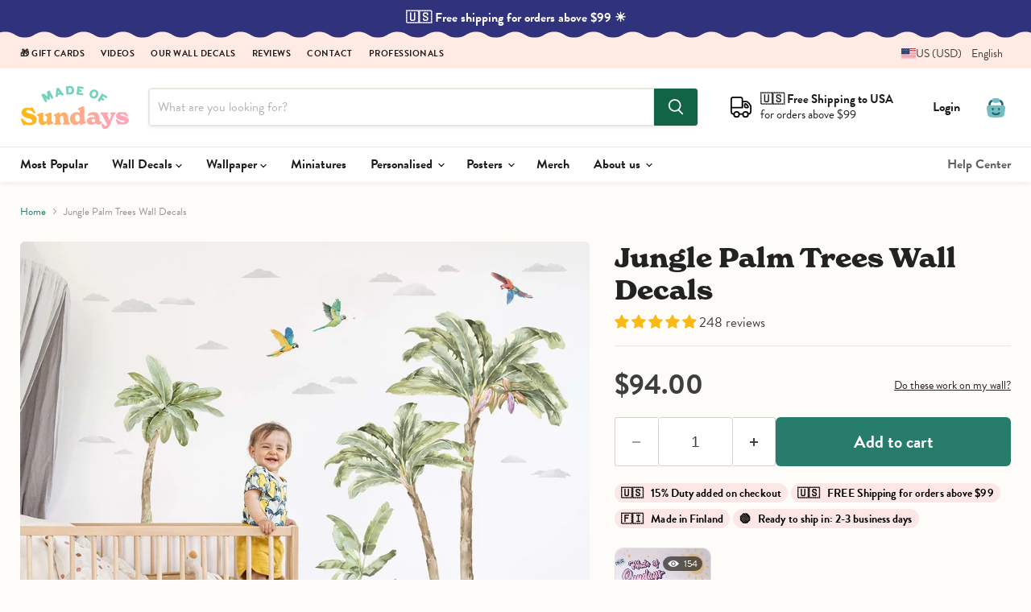

--- FILE ---
content_type: text/css
request_url: https://www.madeofsundays.com/cdn/shop/t/45/assets/mos.css?v=166384083428747673011764659126
body_size: 6248
content:
@import"https://p.typekit.net/p.css?s=1&k=bep2ccm&ht=tk&f=10294.10295.10296.10297.45694.45700&a=222131&app=typekit&e=css";@font-face{font-family:brandon-grotesque;src:url(https://use.typekit.net/af/1da05b/0000000000000000000132df/27/l?primer=7fa3915bdafdf03041871920a205bef951d72bf64dd4c4460fb992e3ecc3a862&fvd=n4&v=3) format("woff2"),url(https://use.typekit.net/af/1da05b/0000000000000000000132df/27/d?primer=7fa3915bdafdf03041871920a205bef951d72bf64dd4c4460fb992e3ecc3a862&fvd=n4&v=3) format("woff"),url(https://use.typekit.net/af/1da05b/0000000000000000000132df/27/a?primer=7fa3915bdafdf03041871920a205bef951d72bf64dd4c4460fb992e3ecc3a862&fvd=n4&v=3) format("opentype");font-display:swap;font-style:normal;font-weight:400;font-stretch:normal}@font-face{font-family:brandon-grotesque;src:url(https://use.typekit.net/af/32d3ee/0000000000000000000132e0/27/l?primer=7fa3915bdafdf03041871920a205bef951d72bf64dd4c4460fb992e3ecc3a862&fvd=i4&v=3) format("woff2"),url(https://use.typekit.net/af/32d3ee/0000000000000000000132e0/27/d?primer=7fa3915bdafdf03041871920a205bef951d72bf64dd4c4460fb992e3ecc3a862&fvd=i4&v=3) format("woff"),url(https://use.typekit.net/af/32d3ee/0000000000000000000132e0/27/a?primer=7fa3915bdafdf03041871920a205bef951d72bf64dd4c4460fb992e3ecc3a862&fvd=i4&v=3) format("opentype");font-display:swap;font-style:italic;font-weight:400;font-stretch:normal}@font-face{font-family:brandon-grotesque;src:url(https://use.typekit.net/af/8f4e31/0000000000000000000132e3/27/l?primer=7fa3915bdafdf03041871920a205bef951d72bf64dd4c4460fb992e3ecc3a862&fvd=n7&v=3) format("woff2"),url(https://use.typekit.net/af/8f4e31/0000000000000000000132e3/27/d?primer=7fa3915bdafdf03041871920a205bef951d72bf64dd4c4460fb992e3ecc3a862&fvd=n7&v=3) format("woff"),url(https://use.typekit.net/af/8f4e31/0000000000000000000132e3/27/a?primer=7fa3915bdafdf03041871920a205bef951d72bf64dd4c4460fb992e3ecc3a862&fvd=n7&v=3) format("opentype");font-display:swap;font-style:normal;font-weight:700;font-stretch:normal}@font-face{font-family:brandon-grotesque;src:url(https://use.typekit.net/af/383ab4/0000000000000000000132e4/27/l?primer=7fa3915bdafdf03041871920a205bef951d72bf64dd4c4460fb992e3ecc3a862&fvd=i7&v=3) format("woff2"),url(https://use.typekit.net/af/383ab4/0000000000000000000132e4/27/d?primer=7fa3915bdafdf03041871920a205bef951d72bf64dd4c4460fb992e3ecc3a862&fvd=i7&v=3) format("woff"),url(https://use.typekit.net/af/383ab4/0000000000000000000132e4/27/a?primer=7fa3915bdafdf03041871920a205bef951d72bf64dd4c4460fb992e3ecc3a862&fvd=i7&v=3) format("opentype");font-display:swap;font-style:italic;font-weight:700;font-stretch:normal}@font-face{font-family:new-spirit;src:url(https://use.typekit.net/af/19f9aa/00000000000000007735c4be/30/l?primer=7fa3915bdafdf03041871920a205bef951d72bf64dd4c4460fb992e3ecc3a862&fvd=n6&v=3) format("woff2"),url(https://use.typekit.net/af/19f9aa/00000000000000007735c4be/30/d?primer=7fa3915bdafdf03041871920a205bef951d72bf64dd4c4460fb992e3ecc3a862&fvd=n6&v=3) format("woff"),url(https://use.typekit.net/af/19f9aa/00000000000000007735c4be/30/a?primer=7fa3915bdafdf03041871920a205bef951d72bf64dd4c4460fb992e3ecc3a862&fvd=n6&v=3) format("opentype");font-display:swap;font-style:normal;font-weight:600;font-stretch:normal}@font-face{font-family:new-spirit;src:url(https://use.typekit.net/af/1f5fff/00000000000000007735c4c0/31/l?primer=7fa3915bdafdf03041871920a205bef951d72bf64dd4c4460fb992e3ecc3a862&fvd=n7&v=3) format("woff2"),url(https://use.typekit.net/af/1f5fff/00000000000000007735c4c0/31/d?primer=7fa3915bdafdf03041871920a205bef951d72bf64dd4c4460fb992e3ecc3a862&fvd=n7&v=3) format("woff"),url(https://use.typekit.net/af/1f5fff/00000000000000007735c4c0/31/a?primer=7fa3915bdafdf03041871920a205bef951d72bf64dd4c4460fb992e3ecc3a862&fvd=n7&v=3) format("opentype");font-display:swap;font-style:normal;font-weight:700;font-stretch:normal}@font-face{font-family:new-spirit-condensed;src:url(https://use.typekit.net/af/899497/00000000000000007735c4c1/30/l?primer=7cdcb44be4a7db8877ffa5c0007b8dd865b3bbc383831fe2ea177f62257a9191&fvd=n7&v=3) format("woff2"),url(https://use.typekit.net/af/899497/00000000000000007735c4c1/30/d?primer=7cdcb44be4a7db8877ffa5c0007b8dd865b3bbc383831fe2ea177f62257a9191&fvd=n7&v=3) format("woff"),url(https://use.typekit.net/af/899497/00000000000000007735c4c1/30/a?primer=7cdcb44be4a7db8877ffa5c0007b8dd865b3bbc383831fe2ea177f62257a9191&fvd=n7&v=3) format("opentype");font-display:swap;font-style:normal;font-weight:700;font-stretch:normal}#AccountLoginForm h2,#PageTitle h1,#spb-information-bar .message-text,.AddToCart span,.btn,.btn--secondary,.design-layer[data-layername=CTA] *,.design-layer[data-layername="Close Button"] *,.design-layer[data-layername="Form Field"] *,.design-layer[data-layername="Form Submit"] *,.design-layer[data-layername=big-title] *,.design-layer[data-layername=cta] *,.design-layer[data-layername=footnote] *,.design-layer[data-layername=input] *,.design-layer[data-layername=paragraph] *,.design-layer[data-layername=small-title] *,.design-layer[data-layername=submit] *,.hero__slide .hero__subtitle,.hero__slide p,.hero__subtitle,.message-text,.pages-menu li,.pagination,.site-nav__link,.tk-brandon-grotesque,body,button,h4,html,input,p.HandCut,p.hero__subtitle,p.ingress,select,textarea{font-family:brandon-grotesque,sans-serif}.tk-new-spirit{font-family:new-spirit,serif}.tk-new-spirit-condensed{font-family:new-spirit-condensed,serif}html{font-family:brandon-grotesque,Gill Sans,Gill Sans MT,Gill Sans Nova,Calibri,sans-serif!important;line-height:1.15;-ms-text-size-adjust:100%;-webkit-text-size-adjust:100%}.promo-block,.promo-block--content{border-radius:12px}h1:first-letter,h2:first-letter,h3:first-letter,h4:first-letter,h5:first-letter,h6:first-letter,li:first-letter{text-transform:capitalize}h1{font-family:new-spirit,new-spirit,serif!important;font-weight:700}h2,h3{font-family:new-spirit-condensed,new-spirit-condensed,serif!important;font-weight:700}h1.front-page-title{font-family:brandon-grotesque,Gill Sans,Gill Sans MT,Gill Sans Nova,Calibri,sans-serif!important;font-weight:700;text-align:center;font-size:40px;text-transform:none;line-height:1.15;margin-bottom:40px}h1.page-title{font-size:2.5rem;text-transform:none;line-height:1.15;max-width:860px;margin:0 auto}h2.image-with-text__heading,h2.shoppable-image__text-box-title,h3.xo-desc__title,.section-header__heading,.tiny-heading-two{font-family:new-spirit,new-spirit,serif!important;font-weight:700;font-size:2.4rem;color:#222}.faq__summary{font-family:new-spirit,new-spirit,serif!important;font-weight:600;font-size:1.26rem;line-height:1.46rem;color:#222}h2.shoppable-image__text-box-title,h2.image-with-text__text-box-title{font-size:2.6rem}.shoppable-image__text-box-subheading p,.image-with-text__text p,.image-with-text__text ol li,.image-with-text__text ul li{font-size:1.26rem}.shoppable-image__text-box-button,.image-with-text__button{font-size:1.5rem;padding:.85rem 2.2rem;text-align:center!important}.slideshow-slide__button{padding:.85rem 2.2rem}@media screen and (max-width: 1024px){h1.front-page-title{font-size:32px}.site-logo-image{max-height:40px!important}}.rte h3,h6,h5,h4,.highlights-banner__heading,.collection-filters__filter-title{font-family:brandon-grotesque,Gill Sans,Gill Sans MT,Gill Sans Nova,Calibri,sans-serif!important;font-weight:700}.rte ul li ul{margin-top:.51rem;margin-bottom:.51rem}.small-promo-heading,.featured-collection__title-card-heading{font-family:new-spirit-condensed,new-spirit-condensed,serif!important;font-weight:700}.rte h3{text-transform:none}.home-section--title{font-family:new-spirit,new-spirit,serif!important;font-weight:600;text-transform:none;font-size:2.2rem;letter-spacing:0}.productgrid--sidebar-title--small{text-transform:capitalize}.productitem--info{background:transparent!important}.template-page>.rte,.template-page>.page-content p{font-size:1.26em!important}.template-page .page-content p,.template-page .page-content ul li,.template-page .page-content ol li{font-size:1.26em!important}.promo-block--header,.pxs-image-with-text-heading{font-family:new-spirit,new-spirit,serif!important;font-weight:600;text-transform:none;font-size:2.4rem;letter-spacing:0;line-height:1.2;margin-bottom:20px}.promo-block--text,.pxs-image-with-text-content>.rte{font-size:1.3em}@media screen and (min-width: 720px){.rte table{display:table;min-width:100%}}.ingress,.rich-text-content p{font-size:1.4rem;line-height:2rem;margin-bottom:2rem}.slideshow-slide__text{font-family:brandon-grotesque,Gill Sans,Gill Sans MT,Gill Sans Nova,Calibri,sans-serif!important;font-size:1.625em;line-height:1;padding-top:1rem}.slideshow-slide__heading{font-family:new-spirit,new-spirit,serif!important;font-weight:700;letter-spacing:0em;font-size:3em}.slideshow-slide__button{font-size:1.4em}.highlights-banner__heading{font-weight:700}.product-title{font-size:2em}@media screen and (max-width: 1024px){.site-mobile-nav .navmenu-meganav-standard__image-container{padding:0;margin:0 20px 20px}.navmenu-meganav-standard__image-last{display:none}}.promo-tile__image-wrapper{position:relative;overflow:hidden;border-radius:4px;width:100%;height:100%}.promo-tile__overlay{position:absolute;top:0;left:0;width:100%;height:100%;background-color:#00000047;display:flex;justify-content:center;align-items:center;text-align:center;border-radius:4px;transition:.3s}.promo-tile__title{color:#fff;font-size:1.3rem;font-weight:600;padding:0 1rem;font-family:new-spirit,new-spirit,serif!important;text-decoration:underline}.promo-tile__overlay:hover{background-color:#0009}.promo-tile__overlay:hover .promo-tile__title{text-decoration:none}.site-navigation .navmenu-depth-2 .navmenu-link,.product-reviews--content .spr-form .spr-form-input-text,.product-reviews--content .spr-form .spr-form-input-email,.product-reviews--content .spr-form .spr-form-input-textarea,.option-value-input+.option-value-name,.productgrid--sidebar-item-grid .filter-item:not(.filter-item--toggle-more),.form-field-input,.form-field-select{font-family:brandon-grotesque,sans-serif}.navmenu-link-active,.navmenu-depth-2 .navmenu-link-active{font-weight:700!important;color:#000!important;background:#ffe062}.utils-filter-button{background:#287c6c;border-radius:6px;padding:16px 36px;color:#fff}@media screen and (min-width: 720px){.product__price .price__compare-at,.product__price .price__current{font-size:2.2rem}}.product-section--title{text-align:center}.product-reviews--content .spr-summary-actions-newreview,.shopify-payment-button .shopify-payment-button__button--unbranded,.smart-payment-enabled .product-form--atc-button,.product-form--atc-button,.utils-sortby--modal-button,.article--excerpt-wrapper--featured .article--excerpt-button,.shopify-challenge__container .btn,.pxs-image-with-text-button,.slideshow-slide__button--secondary,.slideshow-slide__button--primary,.page__content button,.image-with-text__button,.button-secondary,.button-primary,.productgrid--no-results-button{border-radius:6px}.surface-pick-up{display:none}.blob{float:left;background:#2ecc40;border-radius:50%;box-shadow:0 0 #33d9b2;margin:6px 6px 6px 4px;height:8px;width:8px;transform:scale(1);animation:pulse 2s infinite}@keyframes pulse{0%{transform:scale(.95);box-shadow:0 0 #33d9b2b3}70%{transform:scale(1);box-shadow:0 0 0 10px #0000}to{transform:scale(.95);box-shadow:0 0 #0000}}.site-main-dimmer[data-animation-state=open]{display:block;opacity:1}hr{border-top:1px solid #EAE7DE}.site-header{box-shadow:0 3px 6px #0000000d}.site-header-wrapper{border-bottom:1px solid #EAE7DE}.site-header--full-width .site-navigation{border-top:1px solid #EAE7DE;margin-top:12px}@media screen and (min-width: 1024px){.site-header-sticky--scrolled .site-header-main-content{margin-left:60px}}@media screen and (max-width: 1024px){.pplefileupload .site-header-sticky--scrolled,.pplefileupload .site-header-sticky .site-header,.pplefileupload .site-header{position:relative!important}}.grecaptcha-badge{visibility:hidden}.live-search-form{max-width:860px}.disclosure-list__option,.disclosure__toggle{text-transform:capitalize}.highlights-banner__content{padding-top:42px;padding-bottom:42px}@media screen and (min-width: 1024px){.highlights-banner__content{height:auto;padding-top:42px;padding-bottom:42px}.highlights-banner__content:before,.highlights-banner__content:after{display:none}}.highlights-banner__container,.template-landing-wallpaper .full-width__background,#shopify-section-template--25398624878933__17472950493c8fab5d .full-width__background,#shopify-section-template--25225605382485__1747295176866e4e3b .full-width__background{--mask: radial-gradient(24.66px at 50% 34.3px,#000 99%,#0000 101%) calc(50% - 28px) 0/56px 51% repeat-x, radial-gradient(24.66px at 50% -20.3px,#0000 99%,#000 101%) 50% 14px/56px calc(51% - 14px) repeat-x, radial-gradient(24.66px at 50% calc(100% - 34.3px) ,#000 99%,#0000 101%) calc(50% - 28px) 100%/56px 51% repeat-x, radial-gradient(24.66px at 50% calc(100% + 20.3px) ,#0000 99%,#000 101%) 50% calc(100% - 14px) /56px calc(51% - 14px) repeat-x;-webkit-mask:var(--mask);mask:var(--mask)}.template-landing-wallpaper .site-footer-wrapper{margin:0!important}.template-landing-wallpaper{background-color:#fff!important}.slideshow-slide__subheading{margin-top:.796875rem;margin-bottom:0;font-size:1.3rem;line-height:1.4}.image-with-text__image{border-radius:12px}.image-with-text__button{margin-top:1.0625rem}@media screen and (max-width: 859px){.highlight-banner__count-3{width:100%;grid-template-columns:none!important}}@media screen and (max-width: 1023px){.highlights-banner__content .highlights-banner__heading{font-size:1.2rem}}@media screen and (min-width: 720px){.featured-product__container .product--outer{display:flex;align-items:flex-start}}.featured-product__container .product-form--regular{border-top:none!important;padding-top:0}.featured-product__container .quantity-selector{display:none}.highlights-banner__template--25966880817493__dynamic_highlights_banner.section-spacing{margin-top:0!important}.highlights-banner__template--25966880817493__dynamic_highlights_banner.highlights-banner__container,.template-landing-wallpaper .highlights-banner__container,.template-landing-katiasanchez .highlights-banner__container,.highlights-banner__template--27001144443221__dynamic_highlights_banner_6ii9pX{padding-bottom:20px;--mask: radial-gradient(24.66px at 50% calc(100% - 34.3px) ,#000 99%,#0000 101%) calc(50% - 28px) 0/56px 100%, radial-gradient(24.66px at 50% calc(100% + 20.3px) ,#0000 99%,#000 101%) 50% calc(100% - 14px) /56px 100% repeat-x!important;-webkit-mask:var(--mask);mask:var(--mask)}.highlights-banner__template--25966880817493__1644938758d23cc4c4.highlights-banner__container{--mask: radial-gradient(24.66px at 50% 34.3px,#000 99%,#0000 101%) calc(50% - 28px) 0/56px 100%, radial-gradient(24.66px at 50% -20.3px,#0000 99%,#000 101%) 50% 14px/56px 100% repeat-x !important;-webkit-mask:var(--mask);mask:var(--mask)}.pxs-image-with-text-overlay{border-radius:12px}.announcement-bar{background-repeat:repeat-x!important;background-size:auto 62px!important;background-position:center bottom!important;padding-top:12px;padding-bottom:16px;background-color:#fff!important;background-image:url(//www.madeofsundays.com/cdn/shop/t/45/assets/Top-header.svg?v=20555375881804255161755605426)!important}@media screen and (min-width: 1024px){.announcement-bar{background-color:#ffebe3!important}}.site-mobile-nav .site-header-actions{margin:0;background:#31317b}.site-mobile-nav .site-header-actions .site-header-actions__account-link{margin-left:25px}.mobile-nav-close path{fill:#fff}.mobile-nav-panel{color:#000;background-color:#fce3dd!important}.mobile-nav-content .navmenu-icon svg,.mobile-nav-primary-content .navmenu-icon svg{color:#000}.mobile-nav-content .navmenu-depth-2,.mobile-nav-primary-content .navmenu-depth-2{color:#000;background-color:transparent}.mobile-nav-content .navmenu-depth-3,.mobile-nav-primary-content .navmenu-depth-3{color:#000;background-color:#f8d3ca}.mobile-nav-content .navmenu-link-depth-3{padding:.64rem 1.5625rem!important}.mobile-nav-content .navmenu-link{font-size:18px}.mobile-nav-content .navmenu-link-parent-active,.mobile-nav-primary-content .navmenu-link-parent-active{background:transparent;color:#000;font-weight:700}.mobile-nav-content .navmenu-depth-2 .navmenu-link-parent-active,.mobile-nav-primary-content .navmenu-depth-2 .navmenu-link-parent-active{background:#f8d3ca!important}.mobile-nav-content .navmenu-link-parent-active~.navmenu-button,.mobile-nav-primary-content .navmenu-link-parent-active~.navmenu-button{background:none;color:#15352f}.mobile-nav-content .navmenu-depth-2 .navmenu-link-parent-active~.navmenu-button,.mobile-nav-primary-content .navmenu-depth-2 .navmenu-link-parent-active~.navmenu-button{background-color:#f8d3ca}.mobile-nav-content .navmenu-depth-3 .navmenu-link-parent-active~.navmenu-button,.mobile-nav-primary-content .navmenu-depth-3 .navmenu-link-parent-active~.navmenu-button{background-color:#f8d3ca}.mobile-nav-content__border,.mobile-nav-content .utility-bar__mobile__border{display:block;margin:.796875rem 25px;border-bottom:1px solid #E0CCC3}.navmenu-submenu.navmenu-meganav[data-animation="closed=>open"]{transition:height .1s cubic-bezier(0,0,.2,1)!important}.site-navigation .navmenu-depth-1>li{padding-top:0;padding-bottom:0}.site-navigation .navmenu-depth-1>li:hover,.navmenu-link>li:hover{background:#ffe062;color:#000}.navmenu-meganav--desktop .navmenu-meganav-standard__wrapper .navmenu-link:hover{color:#43b0ad;text-decoration:underline}.site-navigation .navmenu-submenu{background:#fff}.navmenu-meganav.navmenu-meganav--desktop{margin-top:0}.site-header-actions .site-header__account-icon{display:none}.navmenu-meganav--desktop .navmenu-meganav-standard__wrapper .navmenu-link{padding:.28rem 0}.navmenu-meganav-standard__image-size-small{border-radius:6px}a.navmenu-meganav-standard__image-link{font-weight:700!important}.mobile-nav-content .navmenu-depth-1>.navmenu-item>.navmenu-link{font-family:new-spirit,new-spirit,serif!important;font-weight:600;font-size:17px}.site-navigation .navmenu-link-depth-1,.site-navigation .site-header-account-link a{font-weight:700;font-family:brandon-grotesque,Gill Sans,Gill Sans MT,Gill Sans Nova,Calibri,sans-serif!important;font-size:16px}.navmenu-meganav.navmenu-meganav--desktop .navmenu-item-text,.site-navigation .navmenu-depth-1>li>a,.site-navigation a,.site-header-actions{font-family:brandon-grotesque,Gill Sans,Gill Sans MT,Gill Sans Nova,Calibri,sans-serif!important;font-size:16px;font-weight:700}.mobile-nav-content,.mobile-nav-primary-content{padding-top:10px}.navmenu-meganav.navmenu-meganav--desktop .navmenu-item-text{font-family:new-spirit,new-spirit,serif!important;font-weight:600;font-size:15px}.site-header--full-width .navmenu-meganav-wrapper{border-top:1px solid #EAE7DE}.navmenu-id-design-your-own-sticker-set a{font-family:new-spirit,new-spirit,serif!important;font-size:17px;font-weight:600;color:#fff;background:#c3a561;border-radius:6px;text-align:center;padding:36px 0!important;margin-top:10px;color:#fff!important}.navmenu-id-design-your-own-sticker-set a:hover{color:#fff!important;background:#ac8d48;text-decoration:none!important;transition:all 1s ease-in}.mobile-nav-content .navmenu-id-design-your-own-sticker-set{border-bottom:1px solid #E5C6BF}.mobile-nav-content .navmenu-id-design-your-own-sticker-set a{margin:10px 22px 18px;padding:18px 0!important}.product-reviews--content .spr-summary-actions-newreview,.shopify-payment-button .shopify-payment-button__button--unbranded,.smart-payment-enabled .product-form--atc-button,.product-form--atc-button,.utils-sortby--modal-button,.article--excerpt-wrapper--featured .article--excerpt-button,.shopify-challenge__container .btn,.pxs-image-with-text-button,.slideshow-slide__button--secondary,.slideshow-slide__button--primary,.page__content button,.image-with-text__button,.button-secondary,.button-primary,.productgrid--no-results-button,.productgrid--search-button,.live-search-button{font-family:brandon-grotesque,Gill Sans,Gill Sans MT,Gill Sans Nova,Calibri,sans-serif!important;font-weight:700}.product-gallery--expand{font-family:brandon-grotesque,Gill Sans,Gill Sans MT,Gill Sans Nova,Calibri,sans-serif!important}.product-form--atc-button{font-size:1.4rem}.breadcrumbs-container a,.breadcrumbs-container span{font-size:.8rem}.product-custom-button,.pplr-c-button{flex:1 1 auto;padding:1.0625rem;font-size:1.4rem;text-align:center;transition:.3s;background-size:200% auto;color:#fff;border-radius:6px;background-image:linear-gradient(135deg,#b777ad,#222265 51%,#b777ad);width:100%;display:inline-block;font-weight:700;text-decoration:none;margin-bottom:10px;border:none}.product-custom-button:hover,.pplr-c-button:hover{background-position:right center}@media screen and (max-width: 720px){.site-header_account-link-anchor{font-family:brandon-grotesque,Gill Sans,Gill Sans MT,Gill Sans Nova,Calibri,sans-serif!important;text-transform:uppercase;letter-spacing:1px;font-weight:700}.site-mobile-nav .site-header-actions a{padding:0}.tl-wrapper{background:#fad6cd}.site-header-actions .site-header_account-link-text{padding:0rem;color:#fff}.mobile-nav-close{top:5px!important}.tl-selection span{text-transform:uppercase!important;font-weight:700!important;letter-spacing:1px!important}}.template-our-story .site-main p,.template-wallies .site-main p,.template-photogallery .site-main p{font-size:1.28rem}.template-our-story .site-main H2{font-size:2.6rem}.template-our-team{background:url(//www.madeofsundays.com/cdn/shop/t/45/assets/yellow-grid.png?v=42530971537431536861755605453) repeat bottom right}.template-about-wall-stickers-2,.template-wallies,.template-our-story,.template-photogallery{background:url(//www.madeofsundays.com/cdn/shop/t/45/assets/grid-pink.png?v=108344711324669128151755605438) repeat bottom right}.template-our-story .page-masthead{margin-top:120px}.template-our-story .site-page{margin-bottom:120px}.utility-bar__content{padding-top:0rem;padding-bottom:0rem}.utility-bar__menu-link{font-family:brandon-grotesque,Gill Sans,Gill Sans MT,Gill Sans Nova,Calibri,sans-serif!important;font-weight:700;text-transform:uppercase;letter-spacing:.5px;font-size:.7rem}.testimonial{border:none}.testimonial__content{border-radius:6px;background-color:#feebe3}.testimonial__content p{color:#000;font-size:1.4rem}@media screen and (min-width: 1080px){.testimonial__content{padding:3rem 5rem}}.options-selection__option-name{font-style:normal;font-weight:700;text-transform:uppercase;letter-spacing:1.2px;font-size:.8rem}.options-selection__option-value-input+.options-selection__option-value-name,.options-selection__option-value-input+.options-selection__option-swatch-wrapper{font-size:var(--font-size-body)}.options-selection__option-name>span{font-weight:400;font-size:80%;opacity:.8}._storyVideo_1uikc_26{border-radius:4px}.spr-form .spr-form-input-text,.spr-form .spr-form-input-email,.spr-form .spr-form-input-textarea,.options-selection__option-value-input+.options-selection__option-value-name,.options-selection__option-value-input+.options-selection__option-swatch-wrapper,.productgrid--sidebar-item-grid .filter-item:not(.filter-item--toggle-more),.form-field-input,.form-field-select,.options-selection__input-select{font-family:brandon-grotesque,Gill Sans,Gill Sans MT,Gill Sans Nova,Calibri,sans-serif!important;border-color:#eae7dc!important}.options-selection__option-value-input+.options-selection__option-value-name{background:#fff!important;color:#222}.options-selection__option-value-input:checked+.options-selection__option-value-name{background:#343434!important;border-color:#343434!important;color:#fff!important;font-weight:700!important}.product-form--regular{border-top:1px solid #EAE7DE!important;padding-top:.6rem}options-selection fieldset:last-child{margin-bottom:0}.variant-selection options-selection>*{margin-top:.7rem}[data-product-gallery-aspect-ratio=natural] .product-gallery--media img,.product-gallery--media svg{border-radius:6px}.productitem{border:none;box-shadow:none;background:none}.productitem:hover{box-shadow:none}.productitem--image img{border-radius:6px}.collection--description{text-align:center;max-width:80ch;margin:0 auto}.collection--title{text-align:center}.featured-product__container .featured-product--inner{padding:0;border:none;box-shadow:none}.featured-product__container .footnote,.popup_exclusive .quantity-selector{display:none}#wallpaper-calculator{max-width:600px;margin:20px auto;text-align:center}#wallpaper-calculator h2{font-family:new-spirit,new-spirit,serif!important}#unit-selection button{padding:10px 20px;border:1px solid #000;background-color:#fff;cursor:pointer;transition:all .3s ease;outline:none;border-radius:6px}#unit-selection button:hover{background-color:#f4f4f4}#unit-selection button.active{font-weight:700;background-color:#000;color:#fff}#unit-selection button:not(.active){background-color:#fff;color:#000}#panel-size-info{font-size:1em;color:#676767}input#wall-width{width:100%}.pxs-image-with-text-background{min-height:86px}.quantity-selector__input{padding:.8rem}.complementary-products__title{font-size:1.0546875rem;margin:1.6rem 0 .2rem}@media screen and (min-width: 720px){.product-section--container{margin-top:3.515625rem}}.complementary-product{border-radius:6px;background:#fff}.complementary-product__name-link{font-size:1.1 rem;font-family:new-spirit,new-spirit,serif!important;font-weight:700}.complementary-product__price,.complementary-product__price:only-of-type{color:#222}.site-footer-block-newsletter .newsletter .button-primary{border:1px solid #fff}.site-footer-item--information a{color:#000}.product-type{font-size:.96rem}.product-tag{font-size:.62rem;text-transform:uppercase;letter-spacing:1.2px;font-weight:900;background:#fed0ce;color:#000;padding:3px 7px 2px;display:inline-block;border-radius:12px;margin:3px 0}.bestseller{background:#ffd463}@media screen and (min-width: 1024px){.template-index .site-footer-wrapper{z-index:500;padding-top:3rem;padding-bottom:1.75rem;margin-top:0rem!important;border-top:1px solid #fff}}.material-group{width:100%}.material-card__panel{display:block;gap:12px;border:1px solid #ddd;border-radius:10px;padding:14px;background:#fff}.material-group{margin-bottom:.4em}.material-group .options-selection__option-value{display:block;width:100%;margin:0}.material-group .options-selection__option-value-label{display:block!important;width:100%;max-width:none;height:auto;cursor:pointer}.material-group .options-selection__option-value-label.material-card__panel{display:flex!important;align-items:flex-start;gap:12px;width:100%;box-sizing:border-box}.material-card__icon{flex:0 0 38px;height:38px;display:grid;place-items:center;float:left;margin-right:10px}.material-card__body{flex:1 1 auto;min-width:0}.material-card__title{font-weight:700;line-height:1.2;display:block}.material-card__desc{font-size:.9rem;color:#555;margin-top:2px}.material-card__input{position:absolute;opacity:0;pointer-events:none}.material-group .material-card__input:checked+.material-card__panel{background:#f2f1ed;border-color:#222}@media screen and (max-width: 719px){.product-gallery,.product-main,.product-readmore{padding-right:20px;padding-left:20px}.product-section--container{margin-top:1.6em}.template-product .breadcrumbs-container{display:none}.rte,.pxs-newsletter-text,.shoppable-image__text-box-subheading,.image-with-text__text{font-size:1.16rem;line-height:1.425}.product__price .price__compare-at,.product__price .price__current{font-size:2rem}}@media screen and (min-width: 720px){.product-main{width:40%;margin-left:2.5%}}@media screen and (min-width: 720px){.product-gallery{width:57.5%}}.template-cart .site-footer-wrapper{margin-top:2rem}.cart-sidebar-item--text{background:#feebe3;border-radius:6px}h2.productitem--title{font-family:new-spirit,new-spirit,serif!important;font-weight:600;font-size:1.125}.product-type{font-size:.875rem;margin-block-start:.2em;margin-block-end:.8em}.productitem__price .price__current{color:#222;font-weight:700;font-size:1rem;margin-top:4px}.productitem--emphasis .productitem__price .price__current{color:#222}div>select[data-variant-option-chosen-value="Default Title"]{display:none!important}fieldset>div[data-variant-option-chosen-value="Default Title"]{display:none!important}span[data-variant-option-chosen-value="Default Title"],div[data-swatch-tooltip="Default Title"],input[value="Default Title"]{display:none!important}.product-pricing{display:flex;align-items:center}.wall-info{align-self:center;margin-left:auto;font-size:.9rem}.wall-info a{color:#222;text-align:right}.quantity-selector__label{display:none}.footnote{margin-top:10px}p.cart-footnote,p.banner-footnote{color:#000;font-size:.85rem;text-transform:none;letter-spacing:.1px;margin-bottom:4px;margin-block-start:.3em;font-weight:400;background:#fbe7e5;display:inline-block;padding:5px 8px 4px;border-radius:20px}p.cart-footnote:first-letter{margin-right:6px}p.cart-footnote a{background:#fec800;color:#000}.additional-checkout-buttons{display:none}@media screen and (min-width: 720px){.product-pricing{margin-top:.5rem}}.promo-offer{background:#fec800;color:#000;font-weight:700;border-radius:4px;display:inline-block;padding:4px 6px 2px;margin-left:0;margin-right:4px;text-transform:uppercase}.promo-coupon{background:#d9e8e5;color:#000;border:dashed 1px #3F796E;font-weight:700;border-radius:4px;display:inline-block;padding:4px 6px 2px;margin-left:0;margin-right:4px;text-transform:uppercase}.BF{background:#000!important;color:#ffcece!important}.product__badge--sale{display:none!important}.product__price .price__current,.productitem--sale .productitem__price .price__current{font-weight:700}.product__price .price__compare-at{font-size:1em}.quantity-discount p{font-size:.9rem;color:#31373d;letter-spacing:0px;font-weight:500;margin:0;padding:2px 0}.jdgm-all-reviews-page__wrapper{margin-top:80px!important}@media screen and (min-width: 400px){.highlights-banner__icon{height:3rem}}@media screen and (min-width: 1024px){.highlights-banner__icon{height:3.2rem}}.highlights-banner__icon svg{width:100%;max-width:4rem;height:100%;max-height:4rem}.highlights-banner__block.highlights-banner__align-center .highlights-banner__icon{margin-bottom:20px}.cartitems .cartitems--list{background:transparent}.cart-item{background:#fff;border-radius:4px}p.cart-message a{color:#36aaa7}.cartitems-empty{border:none;box-shadow:none}.jdgm-review-snippet-widget .jdgm-rev-snippet-widget__cards-container .jdgm-rev-snippet-card{background:#feebe3!important;box-shadow:none!important}.jdgm-carousel-item__product-title{color:#287c6c!important;text-decoration:none!important;margin-top:10px}a.jdgm-carousel-item__product{text-decoration:none!important}.jdgm-ugc-media-title{display:none!important}.jdgm-gallery__thumbnail,.jdgm-rev__pic-img{margin:0!important}.jdgm-rev__location-country-flag-img{margin:0 0 0 10px!important}.jdgm-btn--solid{color:#fff!important}.jdgm-rev__title,.jdgm-rev__body>p,.jdgm-rev__reply-content>p{margin-top:0}.jdgm-rev__body p{font-size:1rem!important}.jdgm-carousel-item{border:1px solid #fdfcf8!important;padding:20px!important;background:#feebe3;border-radius:12px}.jdgm-carousel__item-wrapper{padding-top:30px}.jdgm-carousel-item__review-content{padding-top:10px}.jdgm-carousel-item__review-body>p{padding-top:10px}.jdgm-carousel-wrapper .jdgm-carousel__arrows{margin:36px 0 0!important}.jdgm-carousel-wrapper{padding:10px 0!important;width:100%!important}.jdgm-carousel-title-and-link{margin-bottom:0!important}.station-tabs-link,.station-tabs-tabtext{text-transform:uppercase;letter-spacing:1px;font-size:12px;font-weight:700;color:#000!important}@media screen and (min-width: 800px){.station-tabs-tabcontent p{font-size:1.26rem}.station-tabs-tabcontent ul li{font-size:1.226rem}}@media screen and (max-width: 1023px){.small-promo{display:none}}.MoS-People{-moz-border-radius:800px;-webkit-border-radius:800px;border-radius:800px;margin:20px 0}.page-content{max-width:860px}@media screen and (max-width: 1023px){.quantity-selector{max-width:100%}.product-form--atc-button{margin-left:0;width:100%}.template-peel-stick-wallpaper .quantity-selector__wrapper,.template-peel-stick-wallpaper .quantity-selector__button-wrapper{display:flex!important}}.video-container\a0 {display:block}.video-container iframe{width:100%}.template-mczr footer,.template-mczrmobile footer{display:none}#product-mczr-modal,#mczrProductIframe{border-radius:8px!important}#expo-section{padding-top:1rem!important}.expo-dropdown-amigos select{width:100%;padding:1rem;border:1px solid var(--border-color);color:var(--text-color-light)}.expo-option-wrapper label{font-weight:700;font-size:var(--font-size-body-smaller)!important;margin-bottom:10px!important}.expo-option-wrapper label.button-box{font-weight:400}#expo-section [data-expo-type=checkbox] input[type=checkbox]{width:12px!important;height:12px!important;margin:0;-webkit-appearance:none;-moz-appearance:none;-o-appearance:none;appearance:none;outline:1px solid lightblue;box-shadow:none;font-size:2em;text-align:center;line-height:1em;position:relative}#expo-section [data-expo-type=checkbox] input[type=checkbox]:checked:after{content:"";position:absolute;left:4px;transform:rotate(45deg);height:10px;width:3px;border-bottom:2px solid blue;border-right:2px solid blue}#expo-section input[type=text],#expo-section input[type=number],#expo-section textarea,#expo-section input[type=date],#expo-section input[type=time],select{width:100%}.button-box{border-radius:3px!important;padding:8px!important}.radio-wrapper .single-option-radio__label,.spb-productdescfont{display:inline-block;margin-bottom:4px;cursor:default;font-style:normal;width:100%}.spb-productdescfont{display:inline-block;margin-bottom:4px}.single-option-selector,.spb-select select{background-color:#fff}label.spb-productdescfont{margin-top:10px!important}input,select,textarea{border:1px solid #F2F2F2;max-width:100%;padding:10px;border-radius:4px;line-height:1.75em;font-size:1.125em;border-color:#e7e0d5;background-color:#fff;color:#1c1d1d}
/*# sourceMappingURL=/cdn/shop/t/45/assets/mos.css.map?v=166384083428747673011764659126 */


--- FILE ---
content_type: text/css
request_url: https://cdn.shopify.com/extensions/019a6edd-8892-7c64-8e71-8bbce46044a0/descriptions-35/assets/descriptions-studio.css
body_size: -683
content:
.descst-hide-original>:not([data-descst-snippet]){display:none}

--- FILE ---
content_type: text/css
request_url: https://www.madeofsundays.com/cdn/shop/t/45/assets/mos.css?v=166384083428747673011764659126
body_size: 6129
content:
@import"https://p.typekit.net/p.css?s=1&k=bep2ccm&ht=tk&f=10294.10295.10296.10297.45694.45700&a=222131&app=typekit&e=css";@font-face{font-family:brandon-grotesque;src:url(https://use.typekit.net/af/1da05b/0000000000000000000132df/27/l?primer=7fa3915bdafdf03041871920a205bef951d72bf64dd4c4460fb992e3ecc3a862&fvd=n4&v=3) format("woff2"),url(https://use.typekit.net/af/1da05b/0000000000000000000132df/27/d?primer=7fa3915bdafdf03041871920a205bef951d72bf64dd4c4460fb992e3ecc3a862&fvd=n4&v=3) format("woff"),url(https://use.typekit.net/af/1da05b/0000000000000000000132df/27/a?primer=7fa3915bdafdf03041871920a205bef951d72bf64dd4c4460fb992e3ecc3a862&fvd=n4&v=3) format("opentype");font-display:swap;font-style:normal;font-weight:400;font-stretch:normal}@font-face{font-family:brandon-grotesque;src:url(https://use.typekit.net/af/32d3ee/0000000000000000000132e0/27/l?primer=7fa3915bdafdf03041871920a205bef951d72bf64dd4c4460fb992e3ecc3a862&fvd=i4&v=3) format("woff2"),url(https://use.typekit.net/af/32d3ee/0000000000000000000132e0/27/d?primer=7fa3915bdafdf03041871920a205bef951d72bf64dd4c4460fb992e3ecc3a862&fvd=i4&v=3) format("woff"),url(https://use.typekit.net/af/32d3ee/0000000000000000000132e0/27/a?primer=7fa3915bdafdf03041871920a205bef951d72bf64dd4c4460fb992e3ecc3a862&fvd=i4&v=3) format("opentype");font-display:swap;font-style:italic;font-weight:400;font-stretch:normal}@font-face{font-family:brandon-grotesque;src:url(https://use.typekit.net/af/8f4e31/0000000000000000000132e3/27/l?primer=7fa3915bdafdf03041871920a205bef951d72bf64dd4c4460fb992e3ecc3a862&fvd=n7&v=3) format("woff2"),url(https://use.typekit.net/af/8f4e31/0000000000000000000132e3/27/d?primer=7fa3915bdafdf03041871920a205bef951d72bf64dd4c4460fb992e3ecc3a862&fvd=n7&v=3) format("woff"),url(https://use.typekit.net/af/8f4e31/0000000000000000000132e3/27/a?primer=7fa3915bdafdf03041871920a205bef951d72bf64dd4c4460fb992e3ecc3a862&fvd=n7&v=3) format("opentype");font-display:swap;font-style:normal;font-weight:700;font-stretch:normal}@font-face{font-family:brandon-grotesque;src:url(https://use.typekit.net/af/383ab4/0000000000000000000132e4/27/l?primer=7fa3915bdafdf03041871920a205bef951d72bf64dd4c4460fb992e3ecc3a862&fvd=i7&v=3) format("woff2"),url(https://use.typekit.net/af/383ab4/0000000000000000000132e4/27/d?primer=7fa3915bdafdf03041871920a205bef951d72bf64dd4c4460fb992e3ecc3a862&fvd=i7&v=3) format("woff"),url(https://use.typekit.net/af/383ab4/0000000000000000000132e4/27/a?primer=7fa3915bdafdf03041871920a205bef951d72bf64dd4c4460fb992e3ecc3a862&fvd=i7&v=3) format("opentype");font-display:swap;font-style:italic;font-weight:700;font-stretch:normal}@font-face{font-family:new-spirit;src:url(https://use.typekit.net/af/19f9aa/00000000000000007735c4be/30/l?primer=7fa3915bdafdf03041871920a205bef951d72bf64dd4c4460fb992e3ecc3a862&fvd=n6&v=3) format("woff2"),url(https://use.typekit.net/af/19f9aa/00000000000000007735c4be/30/d?primer=7fa3915bdafdf03041871920a205bef951d72bf64dd4c4460fb992e3ecc3a862&fvd=n6&v=3) format("woff"),url(https://use.typekit.net/af/19f9aa/00000000000000007735c4be/30/a?primer=7fa3915bdafdf03041871920a205bef951d72bf64dd4c4460fb992e3ecc3a862&fvd=n6&v=3) format("opentype");font-display:swap;font-style:normal;font-weight:600;font-stretch:normal}@font-face{font-family:new-spirit;src:url(https://use.typekit.net/af/1f5fff/00000000000000007735c4c0/31/l?primer=7fa3915bdafdf03041871920a205bef951d72bf64dd4c4460fb992e3ecc3a862&fvd=n7&v=3) format("woff2"),url(https://use.typekit.net/af/1f5fff/00000000000000007735c4c0/31/d?primer=7fa3915bdafdf03041871920a205bef951d72bf64dd4c4460fb992e3ecc3a862&fvd=n7&v=3) format("woff"),url(https://use.typekit.net/af/1f5fff/00000000000000007735c4c0/31/a?primer=7fa3915bdafdf03041871920a205bef951d72bf64dd4c4460fb992e3ecc3a862&fvd=n7&v=3) format("opentype");font-display:swap;font-style:normal;font-weight:700;font-stretch:normal}@font-face{font-family:new-spirit-condensed;src:url(https://use.typekit.net/af/899497/00000000000000007735c4c1/30/l?primer=7cdcb44be4a7db8877ffa5c0007b8dd865b3bbc383831fe2ea177f62257a9191&fvd=n7&v=3) format("woff2"),url(https://use.typekit.net/af/899497/00000000000000007735c4c1/30/d?primer=7cdcb44be4a7db8877ffa5c0007b8dd865b3bbc383831fe2ea177f62257a9191&fvd=n7&v=3) format("woff"),url(https://use.typekit.net/af/899497/00000000000000007735c4c1/30/a?primer=7cdcb44be4a7db8877ffa5c0007b8dd865b3bbc383831fe2ea177f62257a9191&fvd=n7&v=3) format("opentype");font-display:swap;font-style:normal;font-weight:700;font-stretch:normal}#AccountLoginForm h2,#PageTitle h1,#spb-information-bar .message-text,.AddToCart span,.btn,.btn--secondary,.design-layer[data-layername=CTA] *,.design-layer[data-layername="Close Button"] *,.design-layer[data-layername="Form Field"] *,.design-layer[data-layername="Form Submit"] *,.design-layer[data-layername=big-title] *,.design-layer[data-layername=cta] *,.design-layer[data-layername=footnote] *,.design-layer[data-layername=input] *,.design-layer[data-layername=paragraph] *,.design-layer[data-layername=small-title] *,.design-layer[data-layername=submit] *,.hero__slide .hero__subtitle,.hero__slide p,.hero__subtitle,.message-text,.pages-menu li,.pagination,.site-nav__link,.tk-brandon-grotesque,body,button,h4,html,input,p.HandCut,p.hero__subtitle,p.ingress,select,textarea{font-family:brandon-grotesque,sans-serif}.tk-new-spirit{font-family:new-spirit,serif}.tk-new-spirit-condensed{font-family:new-spirit-condensed,serif}html{font-family:brandon-grotesque,Gill Sans,Gill Sans MT,Gill Sans Nova,Calibri,sans-serif!important;line-height:1.15;-ms-text-size-adjust:100%;-webkit-text-size-adjust:100%}.promo-block,.promo-block--content{border-radius:12px}h1:first-letter,h2:first-letter,h3:first-letter,h4:first-letter,h5:first-letter,h6:first-letter,li:first-letter{text-transform:capitalize}h1{font-family:new-spirit,new-spirit,serif!important;font-weight:700}h2,h3{font-family:new-spirit-condensed,new-spirit-condensed,serif!important;font-weight:700}h1.front-page-title{font-family:brandon-grotesque,Gill Sans,Gill Sans MT,Gill Sans Nova,Calibri,sans-serif!important;font-weight:700;text-align:center;font-size:40px;text-transform:none;line-height:1.15;margin-bottom:40px}h1.page-title{font-size:2.5rem;text-transform:none;line-height:1.15;max-width:860px;margin:0 auto}h2.image-with-text__heading,h2.shoppable-image__text-box-title,h3.xo-desc__title,.section-header__heading,.tiny-heading-two{font-family:new-spirit,new-spirit,serif!important;font-weight:700;font-size:2.4rem;color:#222}.faq__summary{font-family:new-spirit,new-spirit,serif!important;font-weight:600;font-size:1.26rem;line-height:1.46rem;color:#222}h2.shoppable-image__text-box-title,h2.image-with-text__text-box-title{font-size:2.6rem}.shoppable-image__text-box-subheading p,.image-with-text__text p,.image-with-text__text ol li,.image-with-text__text ul li{font-size:1.26rem}.shoppable-image__text-box-button,.image-with-text__button{font-size:1.5rem;padding:.85rem 2.2rem;text-align:center!important}.slideshow-slide__button{padding:.85rem 2.2rem}@media screen and (max-width: 1024px){h1.front-page-title{font-size:32px}.site-logo-image{max-height:40px!important}}.rte h3,h6,h5,h4,.highlights-banner__heading,.collection-filters__filter-title{font-family:brandon-grotesque,Gill Sans,Gill Sans MT,Gill Sans Nova,Calibri,sans-serif!important;font-weight:700}.rte ul li ul{margin-top:.51rem;margin-bottom:.51rem}.small-promo-heading,.featured-collection__title-card-heading{font-family:new-spirit-condensed,new-spirit-condensed,serif!important;font-weight:700}.rte h3{text-transform:none}.home-section--title{font-family:new-spirit,new-spirit,serif!important;font-weight:600;text-transform:none;font-size:2.2rem;letter-spacing:0}.productgrid--sidebar-title--small{text-transform:capitalize}.productitem--info{background:transparent!important}.template-page>.rte,.template-page>.page-content p{font-size:1.26em!important}.template-page .page-content p,.template-page .page-content ul li,.template-page .page-content ol li{font-size:1.26em!important}.promo-block--header,.pxs-image-with-text-heading{font-family:new-spirit,new-spirit,serif!important;font-weight:600;text-transform:none;font-size:2.4rem;letter-spacing:0;line-height:1.2;margin-bottom:20px}.promo-block--text,.pxs-image-with-text-content>.rte{font-size:1.3em}@media screen and (min-width: 720px){.rte table{display:table;min-width:100%}}.ingress,.rich-text-content p{font-size:1.4rem;line-height:2rem;margin-bottom:2rem}.slideshow-slide__text{font-family:brandon-grotesque,Gill Sans,Gill Sans MT,Gill Sans Nova,Calibri,sans-serif!important;font-size:1.625em;line-height:1;padding-top:1rem}.slideshow-slide__heading{font-family:new-spirit,new-spirit,serif!important;font-weight:700;letter-spacing:0em;font-size:3em}.slideshow-slide__button{font-size:1.4em}.highlights-banner__heading{font-weight:700}.product-title{font-size:2em}@media screen and (max-width: 1024px){.site-mobile-nav .navmenu-meganav-standard__image-container{padding:0;margin:0 20px 20px}.navmenu-meganav-standard__image-last{display:none}}.promo-tile__image-wrapper{position:relative;overflow:hidden;border-radius:4px;width:100%;height:100%}.promo-tile__overlay{position:absolute;top:0;left:0;width:100%;height:100%;background-color:#00000047;display:flex;justify-content:center;align-items:center;text-align:center;border-radius:4px;transition:.3s}.promo-tile__title{color:#fff;font-size:1.3rem;font-weight:600;padding:0 1rem;font-family:new-spirit,new-spirit,serif!important;text-decoration:underline}.promo-tile__overlay:hover{background-color:#0009}.promo-tile__overlay:hover .promo-tile__title{text-decoration:none}.site-navigation .navmenu-depth-2 .navmenu-link,.product-reviews--content .spr-form .spr-form-input-text,.product-reviews--content .spr-form .spr-form-input-email,.product-reviews--content .spr-form .spr-form-input-textarea,.option-value-input+.option-value-name,.productgrid--sidebar-item-grid .filter-item:not(.filter-item--toggle-more),.form-field-input,.form-field-select{font-family:brandon-grotesque,sans-serif}.navmenu-link-active,.navmenu-depth-2 .navmenu-link-active{font-weight:700!important;color:#000!important;background:#ffe062}.utils-filter-button{background:#287c6c;border-radius:6px;padding:16px 36px;color:#fff}@media screen and (min-width: 720px){.product__price .price__compare-at,.product__price .price__current{font-size:2.2rem}}.product-section--title{text-align:center}.product-reviews--content .spr-summary-actions-newreview,.shopify-payment-button .shopify-payment-button__button--unbranded,.smart-payment-enabled .product-form--atc-button,.product-form--atc-button,.utils-sortby--modal-button,.article--excerpt-wrapper--featured .article--excerpt-button,.shopify-challenge__container .btn,.pxs-image-with-text-button,.slideshow-slide__button--secondary,.slideshow-slide__button--primary,.page__content button,.image-with-text__button,.button-secondary,.button-primary,.productgrid--no-results-button{border-radius:6px}.surface-pick-up{display:none}.blob{float:left;background:#2ecc40;border-radius:50%;box-shadow:0 0 #33d9b2;margin:6px 6px 6px 4px;height:8px;width:8px;transform:scale(1);animation:pulse 2s infinite}@keyframes pulse{0%{transform:scale(.95);box-shadow:0 0 #33d9b2b3}70%{transform:scale(1);box-shadow:0 0 0 10px #0000}to{transform:scale(.95);box-shadow:0 0 #0000}}.site-main-dimmer[data-animation-state=open]{display:block;opacity:1}hr{border-top:1px solid #EAE7DE}.site-header{box-shadow:0 3px 6px #0000000d}.site-header-wrapper{border-bottom:1px solid #EAE7DE}.site-header--full-width .site-navigation{border-top:1px solid #EAE7DE;margin-top:12px}@media screen and (min-width: 1024px){.site-header-sticky--scrolled .site-header-main-content{margin-left:60px}}@media screen and (max-width: 1024px){.pplefileupload .site-header-sticky--scrolled,.pplefileupload .site-header-sticky .site-header,.pplefileupload .site-header{position:relative!important}}.grecaptcha-badge{visibility:hidden}.live-search-form{max-width:860px}.disclosure-list__option,.disclosure__toggle{text-transform:capitalize}.highlights-banner__content{padding-top:42px;padding-bottom:42px}@media screen and (min-width: 1024px){.highlights-banner__content{height:auto;padding-top:42px;padding-bottom:42px}.highlights-banner__content:before,.highlights-banner__content:after{display:none}}.highlights-banner__container,.template-landing-wallpaper .full-width__background,#shopify-section-template--25398624878933__17472950493c8fab5d .full-width__background,#shopify-section-template--25225605382485__1747295176866e4e3b .full-width__background{--mask: radial-gradient(24.66px at 50% 34.3px,#000 99%,#0000 101%) calc(50% - 28px) 0/56px 51% repeat-x, radial-gradient(24.66px at 50% -20.3px,#0000 99%,#000 101%) 50% 14px/56px calc(51% - 14px) repeat-x, radial-gradient(24.66px at 50% calc(100% - 34.3px) ,#000 99%,#0000 101%) calc(50% - 28px) 100%/56px 51% repeat-x, radial-gradient(24.66px at 50% calc(100% + 20.3px) ,#0000 99%,#000 101%) 50% calc(100% - 14px) /56px calc(51% - 14px) repeat-x;-webkit-mask:var(--mask);mask:var(--mask)}.template-landing-wallpaper .site-footer-wrapper{margin:0!important}.template-landing-wallpaper{background-color:#fff!important}.slideshow-slide__subheading{margin-top:.796875rem;margin-bottom:0;font-size:1.3rem;line-height:1.4}.image-with-text__image{border-radius:12px}.image-with-text__button{margin-top:1.0625rem}@media screen and (max-width: 859px){.highlight-banner__count-3{width:100%;grid-template-columns:none!important}}@media screen and (max-width: 1023px){.highlights-banner__content .highlights-banner__heading{font-size:1.2rem}}@media screen and (min-width: 720px){.featured-product__container .product--outer{display:flex;align-items:flex-start}}.featured-product__container .product-form--regular{border-top:none!important;padding-top:0}.featured-product__container .quantity-selector{display:none}.highlights-banner__template--25966880817493__dynamic_highlights_banner.section-spacing{margin-top:0!important}.highlights-banner__template--25966880817493__dynamic_highlights_banner.highlights-banner__container,.template-landing-wallpaper .highlights-banner__container,.template-landing-katiasanchez .highlights-banner__container,.highlights-banner__template--27001144443221__dynamic_highlights_banner_6ii9pX{padding-bottom:20px;--mask: radial-gradient(24.66px at 50% calc(100% - 34.3px) ,#000 99%,#0000 101%) calc(50% - 28px) 0/56px 100%, radial-gradient(24.66px at 50% calc(100% + 20.3px) ,#0000 99%,#000 101%) 50% calc(100% - 14px) /56px 100% repeat-x!important;-webkit-mask:var(--mask);mask:var(--mask)}.highlights-banner__template--25966880817493__1644938758d23cc4c4.highlights-banner__container{--mask: radial-gradient(24.66px at 50% 34.3px,#000 99%,#0000 101%) calc(50% - 28px) 0/56px 100%, radial-gradient(24.66px at 50% -20.3px,#0000 99%,#000 101%) 50% 14px/56px 100% repeat-x !important;-webkit-mask:var(--mask);mask:var(--mask)}.pxs-image-with-text-overlay{border-radius:12px}.announcement-bar{background-repeat:repeat-x!important;background-size:auto 62px!important;background-position:center bottom!important;padding-top:12px;padding-bottom:16px;background-color:#fff!important;background-image:url(//www.madeofsundays.com/cdn/shop/t/45/assets/Top-header.svg?v=20555375881804255161755605426)!important}@media screen and (min-width: 1024px){.announcement-bar{background-color:#ffebe3!important}}.site-mobile-nav .site-header-actions{margin:0;background:#31317b}.site-mobile-nav .site-header-actions .site-header-actions__account-link{margin-left:25px}.mobile-nav-close path{fill:#fff}.mobile-nav-panel{color:#000;background-color:#fce3dd!important}.mobile-nav-content .navmenu-icon svg,.mobile-nav-primary-content .navmenu-icon svg{color:#000}.mobile-nav-content .navmenu-depth-2,.mobile-nav-primary-content .navmenu-depth-2{color:#000;background-color:transparent}.mobile-nav-content .navmenu-depth-3,.mobile-nav-primary-content .navmenu-depth-3{color:#000;background-color:#f8d3ca}.mobile-nav-content .navmenu-link-depth-3{padding:.64rem 1.5625rem!important}.mobile-nav-content .navmenu-link{font-size:18px}.mobile-nav-content .navmenu-link-parent-active,.mobile-nav-primary-content .navmenu-link-parent-active{background:transparent;color:#000;font-weight:700}.mobile-nav-content .navmenu-depth-2 .navmenu-link-parent-active,.mobile-nav-primary-content .navmenu-depth-2 .navmenu-link-parent-active{background:#f8d3ca!important}.mobile-nav-content .navmenu-link-parent-active~.navmenu-button,.mobile-nav-primary-content .navmenu-link-parent-active~.navmenu-button{background:none;color:#15352f}.mobile-nav-content .navmenu-depth-2 .navmenu-link-parent-active~.navmenu-button,.mobile-nav-primary-content .navmenu-depth-2 .navmenu-link-parent-active~.navmenu-button{background-color:#f8d3ca}.mobile-nav-content .navmenu-depth-3 .navmenu-link-parent-active~.navmenu-button,.mobile-nav-primary-content .navmenu-depth-3 .navmenu-link-parent-active~.navmenu-button{background-color:#f8d3ca}.mobile-nav-content__border,.mobile-nav-content .utility-bar__mobile__border{display:block;margin:.796875rem 25px;border-bottom:1px solid #E0CCC3}.navmenu-submenu.navmenu-meganav[data-animation="closed=>open"]{transition:height .1s cubic-bezier(0,0,.2,1)!important}.site-navigation .navmenu-depth-1>li{padding-top:0;padding-bottom:0}.site-navigation .navmenu-depth-1>li:hover,.navmenu-link>li:hover{background:#ffe062;color:#000}.navmenu-meganav--desktop .navmenu-meganav-standard__wrapper .navmenu-link:hover{color:#43b0ad;text-decoration:underline}.site-navigation .navmenu-submenu{background:#fff}.navmenu-meganav.navmenu-meganav--desktop{margin-top:0}.site-header-actions .site-header__account-icon{display:none}.navmenu-meganav--desktop .navmenu-meganav-standard__wrapper .navmenu-link{padding:.28rem 0}.navmenu-meganav-standard__image-size-small{border-radius:6px}a.navmenu-meganav-standard__image-link{font-weight:700!important}.mobile-nav-content .navmenu-depth-1>.navmenu-item>.navmenu-link{font-family:new-spirit,new-spirit,serif!important;font-weight:600;font-size:17px}.site-navigation .navmenu-link-depth-1,.site-navigation .site-header-account-link a{font-weight:700;font-family:brandon-grotesque,Gill Sans,Gill Sans MT,Gill Sans Nova,Calibri,sans-serif!important;font-size:16px}.navmenu-meganav.navmenu-meganav--desktop .navmenu-item-text,.site-navigation .navmenu-depth-1>li>a,.site-navigation a,.site-header-actions{font-family:brandon-grotesque,Gill Sans,Gill Sans MT,Gill Sans Nova,Calibri,sans-serif!important;font-size:16px;font-weight:700}.mobile-nav-content,.mobile-nav-primary-content{padding-top:10px}.navmenu-meganav.navmenu-meganav--desktop .navmenu-item-text{font-family:new-spirit,new-spirit,serif!important;font-weight:600;font-size:15px}.site-header--full-width .navmenu-meganav-wrapper{border-top:1px solid #EAE7DE}.navmenu-id-design-your-own-sticker-set a{font-family:new-spirit,new-spirit,serif!important;font-size:17px;font-weight:600;color:#fff;background:#c3a561;border-radius:6px;text-align:center;padding:36px 0!important;margin-top:10px;color:#fff!important}.navmenu-id-design-your-own-sticker-set a:hover{color:#fff!important;background:#ac8d48;text-decoration:none!important;transition:all 1s ease-in}.mobile-nav-content .navmenu-id-design-your-own-sticker-set{border-bottom:1px solid #E5C6BF}.mobile-nav-content .navmenu-id-design-your-own-sticker-set a{margin:10px 22px 18px;padding:18px 0!important}.product-reviews--content .spr-summary-actions-newreview,.shopify-payment-button .shopify-payment-button__button--unbranded,.smart-payment-enabled .product-form--atc-button,.product-form--atc-button,.utils-sortby--modal-button,.article--excerpt-wrapper--featured .article--excerpt-button,.shopify-challenge__container .btn,.pxs-image-with-text-button,.slideshow-slide__button--secondary,.slideshow-slide__button--primary,.page__content button,.image-with-text__button,.button-secondary,.button-primary,.productgrid--no-results-button,.productgrid--search-button,.live-search-button{font-family:brandon-grotesque,Gill Sans,Gill Sans MT,Gill Sans Nova,Calibri,sans-serif!important;font-weight:700}.product-gallery--expand{font-family:brandon-grotesque,Gill Sans,Gill Sans MT,Gill Sans Nova,Calibri,sans-serif!important}.product-form--atc-button{font-size:1.4rem}.breadcrumbs-container a,.breadcrumbs-container span{font-size:.8rem}.product-custom-button,.pplr-c-button{flex:1 1 auto;padding:1.0625rem;font-size:1.4rem;text-align:center;transition:.3s;background-size:200% auto;color:#fff;border-radius:6px;background-image:linear-gradient(135deg,#b777ad,#222265 51%,#b777ad);width:100%;display:inline-block;font-weight:700;text-decoration:none;margin-bottom:10px;border:none}.product-custom-button:hover,.pplr-c-button:hover{background-position:right center}@media screen and (max-width: 720px){.site-header_account-link-anchor{font-family:brandon-grotesque,Gill Sans,Gill Sans MT,Gill Sans Nova,Calibri,sans-serif!important;text-transform:uppercase;letter-spacing:1px;font-weight:700}.site-mobile-nav .site-header-actions a{padding:0}.tl-wrapper{background:#fad6cd}.site-header-actions .site-header_account-link-text{padding:0rem;color:#fff}.mobile-nav-close{top:5px!important}.tl-selection span{text-transform:uppercase!important;font-weight:700!important;letter-spacing:1px!important}}.template-our-story .site-main p,.template-wallies .site-main p,.template-photogallery .site-main p{font-size:1.28rem}.template-our-story .site-main H2{font-size:2.6rem}.template-our-team{background:url(//www.madeofsundays.com/cdn/shop/t/45/assets/yellow-grid.png?v=42530971537431536861755605453) repeat bottom right}.template-about-wall-stickers-2,.template-wallies,.template-our-story,.template-photogallery{background:url(//www.madeofsundays.com/cdn/shop/t/45/assets/grid-pink.png?v=108344711324669128151755605438) repeat bottom right}.template-our-story .page-masthead{margin-top:120px}.template-our-story .site-page{margin-bottom:120px}.utility-bar__content{padding-top:0rem;padding-bottom:0rem}.utility-bar__menu-link{font-family:brandon-grotesque,Gill Sans,Gill Sans MT,Gill Sans Nova,Calibri,sans-serif!important;font-weight:700;text-transform:uppercase;letter-spacing:.5px;font-size:.7rem}.testimonial{border:none}.testimonial__content{border-radius:6px;background-color:#feebe3}.testimonial__content p{color:#000;font-size:1.4rem}@media screen and (min-width: 1080px){.testimonial__content{padding:3rem 5rem}}.options-selection__option-name{font-style:normal;font-weight:700;text-transform:uppercase;letter-spacing:1.2px;font-size:.8rem}.options-selection__option-value-input+.options-selection__option-value-name,.options-selection__option-value-input+.options-selection__option-swatch-wrapper{font-size:var(--font-size-body)}.options-selection__option-name>span{font-weight:400;font-size:80%;opacity:.8}._storyVideo_1uikc_26{border-radius:4px}.spr-form .spr-form-input-text,.spr-form .spr-form-input-email,.spr-form .spr-form-input-textarea,.options-selection__option-value-input+.options-selection__option-value-name,.options-selection__option-value-input+.options-selection__option-swatch-wrapper,.productgrid--sidebar-item-grid .filter-item:not(.filter-item--toggle-more),.form-field-input,.form-field-select,.options-selection__input-select{font-family:brandon-grotesque,Gill Sans,Gill Sans MT,Gill Sans Nova,Calibri,sans-serif!important;border-color:#eae7dc!important}.options-selection__option-value-input+.options-selection__option-value-name{background:#fff!important;color:#222}.options-selection__option-value-input:checked+.options-selection__option-value-name{background:#343434!important;border-color:#343434!important;color:#fff!important;font-weight:700!important}.product-form--regular{border-top:1px solid #EAE7DE!important;padding-top:.6rem}options-selection fieldset:last-child{margin-bottom:0}.variant-selection options-selection>*{margin-top:.7rem}[data-product-gallery-aspect-ratio=natural] .product-gallery--media img,.product-gallery--media svg{border-radius:6px}.productitem{border:none;box-shadow:none;background:none}.productitem:hover{box-shadow:none}.productitem--image img{border-radius:6px}.collection--description{text-align:center;max-width:80ch;margin:0 auto}.collection--title{text-align:center}.featured-product__container .featured-product--inner{padding:0;border:none;box-shadow:none}.featured-product__container .footnote,.popup_exclusive .quantity-selector{display:none}#wallpaper-calculator{max-width:600px;margin:20px auto;text-align:center}#wallpaper-calculator h2{font-family:new-spirit,new-spirit,serif!important}#unit-selection button{padding:10px 20px;border:1px solid #000;background-color:#fff;cursor:pointer;transition:all .3s ease;outline:none;border-radius:6px}#unit-selection button:hover{background-color:#f4f4f4}#unit-selection button.active{font-weight:700;background-color:#000;color:#fff}#unit-selection button:not(.active){background-color:#fff;color:#000}#panel-size-info{font-size:1em;color:#676767}input#wall-width{width:100%}.pxs-image-with-text-background{min-height:86px}.quantity-selector__input{padding:.8rem}.complementary-products__title{font-size:1.0546875rem;margin:1.6rem 0 .2rem}@media screen and (min-width: 720px){.product-section--container{margin-top:3.515625rem}}.complementary-product{border-radius:6px;background:#fff}.complementary-product__name-link{font-size:1.1 rem;font-family:new-spirit,new-spirit,serif!important;font-weight:700}.complementary-product__price,.complementary-product__price:only-of-type{color:#222}.site-footer-block-newsletter .newsletter .button-primary{border:1px solid #fff}.site-footer-item--information a{color:#000}.product-type{font-size:.96rem}.product-tag{font-size:.62rem;text-transform:uppercase;letter-spacing:1.2px;font-weight:900;background:#fed0ce;color:#000;padding:3px 7px 2px;display:inline-block;border-radius:12px;margin:3px 0}.bestseller{background:#ffd463}@media screen and (min-width: 1024px){.template-index .site-footer-wrapper{z-index:500;padding-top:3rem;padding-bottom:1.75rem;margin-top:0rem!important;border-top:1px solid #fff}}.material-group{width:100%}.material-card__panel{display:block;gap:12px;border:1px solid #ddd;border-radius:10px;padding:14px;background:#fff}.material-group{margin-bottom:.4em}.material-group .options-selection__option-value{display:block;width:100%;margin:0}.material-group .options-selection__option-value-label{display:block!important;width:100%;max-width:none;height:auto;cursor:pointer}.material-group .options-selection__option-value-label.material-card__panel{display:flex!important;align-items:flex-start;gap:12px;width:100%;box-sizing:border-box}.material-card__icon{flex:0 0 38px;height:38px;display:grid;place-items:center;float:left;margin-right:10px}.material-card__body{flex:1 1 auto;min-width:0}.material-card__title{font-weight:700;line-height:1.2;display:block}.material-card__desc{font-size:.9rem;color:#555;margin-top:2px}.material-card__input{position:absolute;opacity:0;pointer-events:none}.material-group .material-card__input:checked+.material-card__panel{background:#f2f1ed;border-color:#222}@media screen and (max-width: 719px){.product-gallery,.product-main,.product-readmore{padding-right:20px;padding-left:20px}.product-section--container{margin-top:1.6em}.template-product .breadcrumbs-container{display:none}.rte,.pxs-newsletter-text,.shoppable-image__text-box-subheading,.image-with-text__text{font-size:1.16rem;line-height:1.425}.product__price .price__compare-at,.product__price .price__current{font-size:2rem}}@media screen and (min-width: 720px){.product-main{width:40%;margin-left:2.5%}}@media screen and (min-width: 720px){.product-gallery{width:57.5%}}.template-cart .site-footer-wrapper{margin-top:2rem}.cart-sidebar-item--text{background:#feebe3;border-radius:6px}h2.productitem--title{font-family:new-spirit,new-spirit,serif!important;font-weight:600;font-size:1.125}.product-type{font-size:.875rem;margin-block-start:.2em;margin-block-end:.8em}.productitem__price .price__current{color:#222;font-weight:700;font-size:1rem;margin-top:4px}.productitem--emphasis .productitem__price .price__current{color:#222}div>select[data-variant-option-chosen-value="Default Title"]{display:none!important}fieldset>div[data-variant-option-chosen-value="Default Title"]{display:none!important}span[data-variant-option-chosen-value="Default Title"],div[data-swatch-tooltip="Default Title"],input[value="Default Title"]{display:none!important}.product-pricing{display:flex;align-items:center}.wall-info{align-self:center;margin-left:auto;font-size:.9rem}.wall-info a{color:#222;text-align:right}.quantity-selector__label{display:none}.footnote{margin-top:10px}p.cart-footnote,p.banner-footnote{color:#000;font-size:.85rem;text-transform:none;letter-spacing:.1px;margin-bottom:4px;margin-block-start:.3em;font-weight:400;background:#fbe7e5;display:inline-block;padding:5px 8px 4px;border-radius:20px}p.cart-footnote:first-letter{margin-right:6px}p.cart-footnote a{background:#fec800;color:#000}.additional-checkout-buttons{display:none}@media screen and (min-width: 720px){.product-pricing{margin-top:.5rem}}.promo-offer{background:#fec800;color:#000;font-weight:700;border-radius:4px;display:inline-block;padding:4px 6px 2px;margin-left:0;margin-right:4px;text-transform:uppercase}.promo-coupon{background:#d9e8e5;color:#000;border:dashed 1px #3F796E;font-weight:700;border-radius:4px;display:inline-block;padding:4px 6px 2px;margin-left:0;margin-right:4px;text-transform:uppercase}.BF{background:#000!important;color:#ffcece!important}.product__badge--sale{display:none!important}.product__price .price__current,.productitem--sale .productitem__price .price__current{font-weight:700}.product__price .price__compare-at{font-size:1em}.quantity-discount p{font-size:.9rem;color:#31373d;letter-spacing:0px;font-weight:500;margin:0;padding:2px 0}.jdgm-all-reviews-page__wrapper{margin-top:80px!important}@media screen and (min-width: 400px){.highlights-banner__icon{height:3rem}}@media screen and (min-width: 1024px){.highlights-banner__icon{height:3.2rem}}.highlights-banner__icon svg{width:100%;max-width:4rem;height:100%;max-height:4rem}.highlights-banner__block.highlights-banner__align-center .highlights-banner__icon{margin-bottom:20px}.cartitems .cartitems--list{background:transparent}.cart-item{background:#fff;border-radius:4px}p.cart-message a{color:#36aaa7}.cartitems-empty{border:none;box-shadow:none}.jdgm-review-snippet-widget .jdgm-rev-snippet-widget__cards-container .jdgm-rev-snippet-card{background:#feebe3!important;box-shadow:none!important}.jdgm-carousel-item__product-title{color:#287c6c!important;text-decoration:none!important;margin-top:10px}a.jdgm-carousel-item__product{text-decoration:none!important}.jdgm-ugc-media-title{display:none!important}.jdgm-gallery__thumbnail,.jdgm-rev__pic-img{margin:0!important}.jdgm-rev__location-country-flag-img{margin:0 0 0 10px!important}.jdgm-btn--solid{color:#fff!important}.jdgm-rev__title,.jdgm-rev__body>p,.jdgm-rev__reply-content>p{margin-top:0}.jdgm-rev__body p{font-size:1rem!important}.jdgm-carousel-item{border:1px solid #fdfcf8!important;padding:20px!important;background:#feebe3;border-radius:12px}.jdgm-carousel__item-wrapper{padding-top:30px}.jdgm-carousel-item__review-content{padding-top:10px}.jdgm-carousel-item__review-body>p{padding-top:10px}.jdgm-carousel-wrapper .jdgm-carousel__arrows{margin:36px 0 0!important}.jdgm-carousel-wrapper{padding:10px 0!important;width:100%!important}.jdgm-carousel-title-and-link{margin-bottom:0!important}.station-tabs-link,.station-tabs-tabtext{text-transform:uppercase;letter-spacing:1px;font-size:12px;font-weight:700;color:#000!important}@media screen and (min-width: 800px){.station-tabs-tabcontent p{font-size:1.26rem}.station-tabs-tabcontent ul li{font-size:1.226rem}}@media screen and (max-width: 1023px){.small-promo{display:none}}.MoS-People{-moz-border-radius:800px;-webkit-border-radius:800px;border-radius:800px;margin:20px 0}.page-content{max-width:860px}@media screen and (max-width: 1023px){.quantity-selector{max-width:100%}.product-form--atc-button{margin-left:0;width:100%}.template-peel-stick-wallpaper .quantity-selector__wrapper,.template-peel-stick-wallpaper .quantity-selector__button-wrapper{display:flex!important}}.video-container\a0 {display:block}.video-container iframe{width:100%}.template-mczr footer,.template-mczrmobile footer{display:none}#product-mczr-modal,#mczrProductIframe{border-radius:8px!important}#expo-section{padding-top:1rem!important}.expo-dropdown-amigos select{width:100%;padding:1rem;border:1px solid var(--border-color);color:var(--text-color-light)}.expo-option-wrapper label{font-weight:700;font-size:var(--font-size-body-smaller)!important;margin-bottom:10px!important}.expo-option-wrapper label.button-box{font-weight:400}#expo-section [data-expo-type=checkbox] input[type=checkbox]{width:12px!important;height:12px!important;margin:0;-webkit-appearance:none;-moz-appearance:none;-o-appearance:none;appearance:none;outline:1px solid lightblue;box-shadow:none;font-size:2em;text-align:center;line-height:1em;position:relative}#expo-section [data-expo-type=checkbox] input[type=checkbox]:checked:after{content:"";position:absolute;left:4px;transform:rotate(45deg);height:10px;width:3px;border-bottom:2px solid blue;border-right:2px solid blue}#expo-section input[type=text],#expo-section input[type=number],#expo-section textarea,#expo-section input[type=date],#expo-section input[type=time],select{width:100%}.button-box{border-radius:3px!important;padding:8px!important}.radio-wrapper .single-option-radio__label,.spb-productdescfont{display:inline-block;margin-bottom:4px;cursor:default;font-style:normal;width:100%}.spb-productdescfont{display:inline-block;margin-bottom:4px}.single-option-selector,.spb-select select{background-color:#fff}label.spb-productdescfont{margin-top:10px!important}input,select,textarea{border:1px solid #F2F2F2;max-width:100%;padding:10px;border-radius:4px;line-height:1.75em;font-size:1.125em;border-color:#e7e0d5;background-color:#fff;color:#1c1d1d}
/*# sourceMappingURL=/cdn/shop/t/45/assets/mos.css.map?v=166384083428747673011764659126 */


--- FILE ---
content_type: text/css
request_url: https://cdn-v2.reelup.io/dynamic/productPage-App-app-4.css
body_size: 4270
content:
.reelUp_flex{display:-ms-flexbox;display:flex}.reelUp_align_center{align-items:center}.reelUp_align_start{align-items:flex-start}.reelUp_align_end{align-items:flex-end}.reelUp_align_baseline{align-items:baseline}.reelUp_align_stretch{align-items:stretch}.reelUp_justify_center{justify-content:center}.reelUp_justify_start{justify-content:flex-start}.reelUp_justify_flex-end{justify-content:flex-end}.reelUp_justify_space-between{justify-content:space-between}.reelUp_justify_space-around{justify-content:space-around}.reelUp_justify_space-evenly{justify-content:space-evenly}.reelUp_wrap_wrap{flex-wrap:wrap}.reelUp_wrap_nowrap{flex-wrap:nowrap}.reelUp_wrap_wrap-reverse{flex-wrap:wrap-reverse}.reelUp_direction_row{flex-direction:row}.reelUp_direction_column{flex-direction:column}.reelUp_direction_row-reverse{flex-direction:row-reverse}.reelUp_direction_column-reverse{flex-direction:column-reverse}
.reelUp_modal_loader_wrappper{position:fixed;top:0;left:0;width:100%;height:100%;background:rgba(0,0,0,.85);z-index:2147483647}.reelUp_modal_loader{position:absolute;left:0;top:0;width:100%;height:100%}.reelUp_modal_loader svg{width:100px;height:100px;stroke:none !important}.reelUp_modal_loader svg>*{transform-origin:0 0 !important}
[dir=rtl] .reelUp_modal_slide{direction:ltr}[dir=rtl] .reelUp_modal_container:not(.reelUp_story_modal_container):not(.reelUp_mini_view) [class*=swiper-button].swiper-button-prev{left:20px;right:unset !important}@-webkit-keyframes reelUpSpin{0%{-webkit-transform:rotate(0deg)}100%{-webkit-transform:rotate(360deg)}}@keyframes reelUpSpin{0%{transform:rotate(0deg)}100%{transform:rotate(360deg)}}@keyframes reelUpSkeletonLoading{0%{background-color:#e1e1e1}100%{background-color:#d2d2d2}}@-webkit-keyframes reelUpSkeletonLoading{0%{background-color:#e1e1e1}100%{background-color:#d2d2d2}}@keyframes reelSwipeUp{0%,100%{transform:translate(0, 0)}50%{transform:translate(0, 10px)}}@-webkit-keyframes reelSwipeUp{0%,100%{transform:translate(0, 0)}50%{transform:translate(0, 10px)}}@keyframes reelSlideInUp{from{transform:translate3d(0, 100%, 0);visibility:visible}to{transform:translate3d(0, 0, 0)}}@keyframes reelUpshake{0%,to{-webkit-transform:translateZ(0);transform:translateZ(0)}10%,30%,50%,70%,90%{-webkit-transform:translate3d(-10px, 0, 0);transform:translate3d(-5px, 0, 0)}20%,40%,60%,80%{-webkit-transform:translate3d(10px, 0, 0);transform:translate3d(5px, 0, 0)}}@-webkit-keyframes reelUpBounceIn{0%,20%,40%,60%,80%,to{-webkit-animation-timing-function:cubic-bezier(0.215, 0.61, 0.355, 1);animation-timing-function:cubic-bezier(0.215, 0.61, 0.355, 1)}0%{opacity:0;-webkit-transform:scale3d(0.3, 0.3, 0.3);transform:scale3d(0.3, 0.3, 0.3)}20%{-webkit-transform:scale3d(1.1, 1.1, 1.1);transform:scale3d(1.1, 1.1, 1.1)}40%{-webkit-transform:scale3d(0.9, 0.9, 0.9);transform:scale3d(0.9, 0.9, 0.9)}60%{opacity:1;-webkit-transform:scale3d(1.03, 1.03, 1.03);transform:scale3d(1.03, 1.03, 1.03)}80%{-webkit-transform:scale3d(0.97, 0.97, 0.97);transform:scale3d(0.97, 0.97, 0.97)}to{opacity:1;-webkit-transform:scaleX(1);transform:scaleX(1)}}@keyframes reelUpBounceIn{0%,20%,40%,60%,80%,to{-webkit-animation-timing-function:cubic-bezier(0.215, 0.61, 0.355, 1);animation-timing-function:cubic-bezier(0.215, 0.61, 0.355, 1)}0%{opacity:0;-webkit-transform:scale3d(0.3, 0.3, 0.3);transform:scale3d(0.3, 0.3, 0.3)}20%{-webkit-transform:scale3d(1.1, 1.1, 1.1);transform:scale3d(1.1, 1.1, 1.1)}40%{-webkit-transform:scale3d(0.9, 0.9, 0.9);transform:scale3d(0.9, 0.9, 0.9)}60%{opacity:1;-webkit-transform:scale3d(1.03, 1.03, 1.03);transform:scale3d(1.03, 1.03, 1.03)}80%{-webkit-transform:scale3d(0.97, 0.97, 0.97);transform:scale3d(0.97, 0.97, 0.97)}to{opacity:1;-webkit-transform:scaleX(1);transform:scaleX(1)}}@-webkit-keyframes reelUpBounceOut{20%{-webkit-transform:scale3d(0.9, 0.9, 0.9);transform:scale3d(0.9, 0.9, 0.9)}50%,55%{opacity:1;-webkit-transform:scale3d(1.1, 1.1, 1.1);transform:scale3d(1.1, 1.1, 1.1)}to{opacity:0;-webkit-transform:scale3d(0.3, 0.3, 0.3);transform:scale3d(0.3, 0.3, 0.3)}}@keyframes reelUpBounceOut{20%{-webkit-transform:scale3d(0.9, 0.9, 0.9);transform:scale3d(0.9, 0.9, 0.9)}50%,55%{opacity:1;-webkit-transform:scale3d(1.1, 1.1, 1.1);transform:scale3d(1.1, 1.1, 1.1)}to{opacity:0;-webkit-transform:scale3d(0.3, 0.3, 0.3);transform:scale3d(0.3, 0.3, 0.3)}}@keyframes reelUpPulseRing{0%{transform:scale(0.25)}80%,100%{opacity:0}}@keyframes reelUpBouceBack{0%{transform:translateY(0);scale:unset}50%{transform:translateY(-0.2em);scale:1.02}100%{transform:translateY(0);scale:unset}}@keyframes reelUpColorTransition{0%{color:#000;background-color:#fff}100%{color:var(--text-color);background-color:var(--background-color)}}@keyframes reelUpForwardAnimation{0%{opacity:1;transform:translate(0)}50%{opacity:0;transform:translate(100%)}51%{opacity:0;transform:translate(-100%)}100%{opacity:1;transform:translate(0)}}@-webkit-keyframes reelUpForwardAnimation{0%{opacity:1;transform:translate(0)}50%{opacity:0;transform:translate(100%)}51%{opacity:0;transform:translate(-100%)}100%{opacity:1;transform:translate(0)}}@keyframes reelUpDownwardAnimation{0%{opacity:1;transform:translateY(0)}50%{opacity:0;transform:translateY(100%)}51%{opacity:0;transform:translateY(-100%)}100%{opacity:1;transform:translateY(0)}}@-webkit-keyframes reelUpDownwardAnimation{0%{opacity:1;transform:translateY(0)}50%{opacity:0;transform:translateY(100%)}51%{opacity:0;transform:translateY(-100%)}100%{opacity:1;transform:translateY(0)}}@keyframes reelUpFadeIn{from{opacity:0}to{opacity:1}}@-webkit-keyframes reelUpFadeIn{from{opacity:0}to{opacity:1}}@-webkit-keyframes reelUpHeartBeat{0%{-webkit-transform:scale(1);transform:scale(1)}14%{-webkit-transform:scale(1.3);transform:scale(1.3)}28%{-webkit-transform:scale(1);transform:scale(1)}42%{-webkit-transform:scale(1.3);transform:scale(1.3)}70%{-webkit-transform:scale(1);transform:scale(1)}}@keyframes reelUpHeartBeat{0%{-webkit-transform:scale(1);transform:scale(1)}14%{-webkit-transform:scale(1.3);transform:scale(1.3)}28%{-webkit-transform:scale(1);transform:scale(1)}42%{-webkit-transform:scale(1.3);transform:scale(1.3)}70%{-webkit-transform:scale(1);transform:scale(1)}}@keyframes reelUpFadeToHalf{from{opacity:1}to{opacity:.5}}.reelUp_heartbeat{-webkit-animation-duration:1.3s;animation-duration:1.3s;-webkit-animation-duration:calc(var(3)*1.3);animation-duration:calc(var(3)*1.3);-webkit-animation-name:reelUpHeartBeat;animation-name:reelUpHeartBeat;-webkit-animation-timing-function:ease-in-out;animation-timing-function:ease-in-out}.reelUp_shake{-webkit-animation-name:reelUpshake;animation-name:reelUpshake;animation-duration:.6s;animation-timing-function:ease-in-out;animation-delay:0s;animation-iteration-count:1}.reel_slide_up{animation-name:reelSlideInUp}.reelSwipeUp{animation-name:reelSwipeUp}.reelUp_animate{animation-duration:.3s;animation-timing-function:ease-in-out;animation-delay:0s;animation-iteration-count:1}.reelUp_bounceIn{-webkit-animation-duration:.75s;animation-duration:.75s;-webkit-animation-duration:.75s;animation-duration:.75s;-webkit-animation-name:reelUpBounceIn;animation-name:reelUpBounceIn}.reelUp_bounceOut{-webkit-animation-duration:.75s;animation-duration:.75s;-webkit-animation-duration:.75s;animation-duration:.75s;-webkit-animation-name:reelUpBounceOut;animation-name:reelUpBounceOut}[class*=reelUp]{box-sizing:border-box !important}[class*=reelUp] .reelUp_carousel_list{scrollbar-width:none;-ms-overflow-style:none}[class*=reelUp] .reelUp_carousel_list::-webkit-scrollbar{display:none}[class*=reelUp] .reelUp_carousel_list::-webkit-media-controls{display:none}[class*=reelUp] .reelUp_card_video video::-moz-media-controls-blocked,[class*=reelUp] .reelUp_card_video video::-webkit-media-controls-enclosure,[class*=reelUp] .reelUp_card_video video::-moz-media-controls-panel,[class*=reelUp] .reelUp_card_video video::-webkit-media-controls{display:none !important}[class*=reelUp] .reelUp_card_video video::-webkit-media-controls,[class*=reelUp] .reelUp_card_video video::-webkit-media-controls-panel,[class*=reelUp] .reelUp_card_video video::-webkit-media-controls-play-button,[class*=reelUp] .reelUp_card_video video::-webkit-media-controls-timeline,[class*=reelUp] .reelUp_card_video video::-webkit-media-controls-current-time-display,[class*=reelUp] .reelUp_card_video video::-webkit-media-controls-time-remaining-display,[class*=reelUp] .reelUp_card_video video::-webkit-media-controls-rewind-button,[class*=reelUp] .reelUp_card_video video::-webkit-media-controls-toggle-closed-captions-button,[class*=reelUp] .reelUp_card_video video::-webkit-media-controls-fullscreen-button,[class*=reelUp] .reelUp_card_video video::-webkit-media-controls-volume-slider{display:none !important;opacity:0 !important;width:0 !important;height:0 !important}[class*=reelUp] ul{margin:0;padding:0}[class*=reelUp] ul li{list-style:none}[class*=reelUp] p,[class*=reelUp] a,[class*=reelUp] h1,[class*=reelUp] h2,[class*=reelUp] h3,[class*=reelUp] h4,[class*=reelUp] h5{margin:0;padding:0}[class*=reelUp] img{width:100%;border-radius:0;height:auto}[class*=reelUp] button{min-width:unset;min-height:unset}[class*=reelUp] video::-webkit-media-controls{display:none !important}[class*=reelUp] video::-webkit-media-controls-enclosure{display:none !important}[class*=reelUp] video::-webkit-media-controls-start-playback-button{display:none !important}.reelup_modal_active{overflow:hidden}body.reelUp_body_overlay{position:fixed !important;height:100% !important;inset:0 !important;min-height:100vh !important;-webkit-overflow-scrolling:touch !important}.reelUp_custom_spinner .reelUp_flex{border-left:3px solid rgba(0,0,0,0) !important}.reelup_toaster_wrapper{position:fixed;top:0;left:0;width:100%;height:100%;padding:20px;z-index:2147483647}.reelup_toaster_wrapper .reelup_toaster{padding:5px 10px;border-radius:8px}.reelup_toaster_wrapper .reelup_toaster_icon_wrapper{width:18px;height:18px}.reelup_toaster_wrapper .reelup_toaster_icon_wrapper>svg{width:100%;height:100%;fill:#fff}.reelup_toaster_wrapper .reelup_toaster_text{font-size:12px;line-height:1;color:#fff;font-weight:400}.reelUp_modal_wrapper>.swiper{height:100% !important}.reelUp_modal_wrapper>.swiper .swiper-slide{background-color:rgba(0,0,0,0) !important}@media(max-width: 767px){.reelUp_carousel_arrow .reelUp_carousel_icon{cursor:none}.reelUp_carousel_navigation{display:none}}.reelUp_skeleton_card_wrapper{position:relative;overflow:hidden}.reelUp_skeleton_card_wrapper .reelUp_card_video{display:block;background-color:#e1e1e1;animation:reelUpSkeletonLoading .8s linear infinite alternate}[class*=skeleton_wrapper]{width:100%;display:-webkit-flex;display:-ms-flexbox;display:flex;justify-content:center}[class*=skeleton_list]{overflow:hidden;display:-webkit-flex;display:-ms-flexbox;display:flex}.reelUp_playlist_grid_static [class*=skeleton_list]{width:100%;flex-wrap:wrap}.reelUp_product_card_skeleton_img{background-color:#e1e1e1;animation:reelUpSkeletonLoading .8s linear infinite alternate;border-radius:8px;overflow:hidden}.reelUp_product_card_skeleton_img img{visibility:hidden;opacity:0 !important}.reelUp_product_card_skeleton .reelUp_product_card_skeleton_title{display:block;height:10px;border-radius:20px;background-color:#e1e1e1;animation:reelUpSkeletonLoading .8s linear infinite alternate}.reelUp_product_card_skeleton .reelUp_product_card_skeleton_price .reelUp_product_price_skeleton{display:inline-block;width:50px;height:10px;border-radius:20px;background-color:#e1e1e1;animation:reelUpSkeletonLoading .8s linear infinite alternate}.reelUp_product_card_skeleton .reelUp_product_card_skeleton_price>span:first-child{margin-right:5px}.reelUp_product_card_skeleton .reelUp_product_skeleton_button{display:block;width:100%;height:30px;border-radius:20px;background-color:#e1e1e1;animation:reelUpSkeletonLoading .8s linear infinite alternate;margin-top:10px}.reelUp_product_image_slider .swiper{overflow:visible !important}.reelUp_product_image_slider .swiper-slide{width:auto !important;cursor:pointer;display:-webkit-flex;display:-ms-flexbox;display:flex}.reelUp_product_image_slider .swiper-pagination{position:absolute;top:100% !important;bottom:unset !important;width:100% !important;height:auto;padding-top:8px;background-color:#fff;display:-webkit-flex;display:-ms-flexbox;display:flex;justify-content:center}.reelUp_product_image_slider .swiper-pagination-bullet{margin:0 !important;background-color:#fff;opacity:1;border:1px solid #eaeaea;flex:1;max-width:50px;border-radius:0 !important;height:4px}.reelUp_product_image_slider .swiper-pagination-bullet::before,.reelUp_product_image_slider .swiper-pagination-bullet::after{display:none !important}.reelUp_product_image_slider .swiper-pagination-bullet-active{border-color:#000;background-color:#000 !important}.reelUp_video_credit{margin-bottom:10px;display:-webkit-flex;display:-ms-flexbox;display:flex;-ms-flex-align:center;align-items:center;gap:3px}.reelUp_video_credit>*{font-size:12px;line-height:1.4;color:#fff;font-weight:400}.reelUp_video_credit .reelUp_video_credit_link{display:-webkit-box;-webkit-line-clamp:1;-webkit-box-orient:vertical;text-overflow:ellipsis;overflow:hidden;margin-left:5px;max-width:80px;cursor:pointer}.reelUp_video_credit .reelUp_video_credit_link{color:#fff !important;text-decoration:underline}.reelUp_video_credit .reelUp_creator_image{width:30px;height:30px;border-radius:50%;overflow:hidden;display:-webkit-flex;display:-ms-flexbox;display:flex}.reelUp_stack_overlay_template .reelUp_slider_featured_image{position:relative}.reelUp_stack_overlay_template .reelUp_playlist_button_container{width:100%;margin-top:5px}.reelUp_stack_overlay_template .reelUp_playlist_button_container .reelUp_playlist_button_wrapper{border-radius:5px !important;height:30px !important;overflow:hidden}.reelUp_stack_overlay_template .reelUp_playlist_button_container .reelUp_playlist_button_wrapper .reelUp_btn_dropdown_icon{width:30px;background:rgba(0,0,0,.1411764706)}.reelUp_stack_overlay_template .reelUp_playlist_button_container .reelUp_playlist_button_wrapper>.reelUp_playlist_button{font-size:14px;letter-spacing:1px}.reelUp_stack_overlay_template .reelUp_playlist_variants{border-radius:8px}.reelUp_stack_overlay_template .reelUp_playlist_variants:after{content:"";display:inline-block;width:12px;height:12px;background:#fff;position:absolute;top:calc(100% - 8px);left:50%;transform:translateX(-50%) rotate(45deg)}.reelUp_stack_overlay_template:not(.reelUp_stacked_static_slider) .reelUp_stacked_slide:not(.reelUp_slide_active) .reelUp_card_details{display:none !important}.reelUp_stack_overlay_template:not(.reelUp_stacked_static_slider) .reelUp_stacked_slide.reelUp_slide_active .reelUp_product_tag_badge{display:none}.reelUp_overlay_template .reelUp_card_details{align-items:center}.reelUp_overlay_template .reelUp_card_details,.reelUp_overlay_card .reelUp_card_details{padding:10px;background-color:hsla(0,0%,100%,0.2705882353);backdrop-filter:blur(10px) saturate(1.5);border-radius:10px 10px 0 0}.reelUp_overlay_template .reelUp_content_wrapper,.reelUp_overlay_card .reelUp_content_wrapper{position:absolute;left:0;bottom:0;width:100%;background:linear-gradient(0deg, rgba(0, 0, 0, 0.831372549), transparent);z-index:100}.reelUp_classic_template .reelUp_card_details,.reelUp_vibrant_template .reelUp_card_details{padding:20px 15px 15px;background:#fff}.reelUp_classic_template .reelUp_video_credit,.reelUp_vibrant_template .reelUp_video_credit{position:absolute;bottom:10px;right:10px;width:calc(100% - 70px);z-index:99}@media(max-width: 767px){.reelUp_classic_template .reelUp_video_credit,.reelUp_vibrant_template .reelUp_video_credit{width:calc(100% - 90px)}}.reelUp_classic_template .reelUp_slider_featured_image,.reelUp_vibrant_template .reelUp_slider_featured_image{position:absolute;bottom:calc(100% - 12px);width:50px;height:50px;box-shadow:0px 4px 10px rgba(0,0,0,.1019607843)}.reelUp_classic_template .reelUp_slider_featured_image{left:10px}.reelUp_vibrant_template .reelUp_playlist_button_container{margin:0 10px 10px 10px}.reelUp_vibrant_template .reelUp_slider_featured_image{left:50%;transform:translateX(-50%);border-radius:50% !important}.reelUp_vibrant_template .reelUp_playlist_button_wrapper{height:35px !important}.reelUp_vibrant_template .reelUp_slider_price{justify-content:center}.reelUp_vibrant_template .reelUp_card_details .reelUp_slider_title{text-align:center !important}.reelUp_modern_template .reelUp_card{border:none !important}.reelUp_modern_template .reelUp_card_details{padding:15px 0}.reelUp_modern_template .reelUp_content_wrapper{position:relative}.reelUp_modern_template .reelUp_video_credit{position:absolute;bottom:100%;z-index:99;left:8px}.reelUp_modern_template .reelUp_card_video_wrapper{border-radius:10px;overflow:hidden;border:1px solid #e2e2e2}.reelUp_only_title_template .reelUp_reel_title{font-size:14px;color:#fff}.reelUp_only_title_template .reelUp_content_wrapper{position:absolute;left:0;bottom:0;width:100%;background:linear-gradient(0deg, rgba(0, 0, 0, 0.831372549), transparent);z-index:100;padding:40px 8px 8px}.reelUp_carousel_wrapper.reelUp_classic_template .reelUp_video_credit{justify-content:flex-end}.reelUp_widget_heading{width:100%;position:relative;padding:0;text-decoration:none;line-height:1.4}.reelUp_card{position:relative;overflow:hidden;cursor:pointer}.reelUp_card.video_initialized{border:1px solid #e2e2e2}.reelUp_card .reelup_reels_count_wrapper{position:absolute;top:10px;right:10px}.reelUp_card .reelUp_card_body{position:relative}.reelUp_card .reelUp_card_body:hover .reelUp_play_btn_wrapper{display:none !important}.reelUp_card .reelUp_play_btn_wrapper{position:absolute;top:50%;left:50%;transform:translate(-50%, -50%)}.reelUp_play_btn_wrapper{display:-webkit-flex;display:-ms-flexbox;display:flex;-ms-flex-align:center;align-items:center;justify-content:center;transition:all .1s ease-in-out;z-index:99;visibility:hidden}.reelUp_play_btn_wrapper.reelUp_icon_show{visibility:visible}.reelUp_play_btn_wrapper .reelUp_play_btn_icon{width:70px;height:70px;position:relative;display:-webkit-flex;display:-ms-flexbox;display:flex;-ms-flex-align:center;align-items:center;justify-content:center}.reelUp_play_btn_wrapper svg{width:100%;height:100%}.reelUp_play_btn_wrapper .reelUp_blur_wrap{width:100%;height:100%;content:"";background-color:rgba(194,194,194,.5);backdrop-filter:saturate(180%) blur(10px);-webkit-backdrop-filter:saturate(180%) blur(10px);display:-webkit-flex;display:-ms-flexbox;display:flex;-ms-flex-align:center;align-items:center;justify-content:center}.reelUp_reel_title{line-height:1.5;font-weight:400;text-align:left;display:-webkit-box;-webkit-line-clamp:1;-webkit-box-orient:vertical;text-overflow:ellipsis;overflow:hidden}.reelUp_product_tag_badge{display:-webkit-flex;display:-ms-flexbox;display:flex;align-items:center;background:hsla(0,0%,100%,.168627451);width:fit-content;padding:5px 15px 5px 10px;gap:5px;border-radius:100px;margin:10px;backdrop-filter:blur(15px)}.reelUp_product_tag_badge .reelUp_product_tag_icon{display:inline-flex;width:15px;height:14px}.reelUp_product_tag_badge .reelUp_product_tag_icon svg{width:100%;height:100%;color:#fff}.reelUp_product_tag_badge .reelUp_product_tag_text{font-size:12px;font-weight:400;line-height:1.4;color:#fff}.reelUp_carousel:not(.reelUp_stories_static) .reelUp_carousel_wrapper>div:nth-last-child(3)>div{margin-right:0 !important}.reelUp_carousel .reelUp_blur_icon .reelUp_blur_wrap{border-radius:50%}.reelUp_carousel .reelUp_blur_icon .reelUp_blur_wrap svg{fill:#fff !important}.reelUp_carousel_arrow{position:absolute;top:50%;transform:translateY(-50%);z-index:9999;-webkit-transform:translateY(-50%);display:grid;place-items:center}.reelUp_carousel_arrow.hide_nav{display:none}.reelUp_carousel_arrow.reelUp_carousel_next{right:0}.reelUp_carousel_arrow.reelUp_carousel_next .reelUp_carousel_icon{border-radius:5px 0 0 5px}.reelUp_carousel_arrow.reelUp_carousel_next .reelUp_carousel_icon:hover{box-shadow:-4px 0px 5px rgba(0,0,0,.1882352941)}.reelUp_carousel_arrow.reelUp_carousel_prev{left:0}.reelUp_carousel_arrow.reelUp_carousel_prev .reelUp_carousel_icon{border-radius:0 5px 5px 0}.reelUp_carousel_arrow.reelUp_carousel_prev .reelUp_carousel_icon:hover{box-shadow:4px 0px 5px rgba(0,0,0,.1882352941)}.reelUp_carousel_arrow .reelUp_carousel_icon{width:35px;height:70px;display:grid;place-items:center;padding:5px;background:hsla(0,0%,100%,.4784313725);cursor:pointer;transition:all 130ms ease-in-out}.reelUp_carousel_arrow .reelUp_carousel_icon svg{width:25px;height:25px;fill:#1c1c1c;stroke:none !important}.reelUp_carousel_arrow .reelUp_carousel_icon:hover{background:#fff}@media(max-width: 767px){.reelUp_carousel_arrow .reelUp_carousel_icon{cursor:none}.reelUp_carousel_navigation{display:none}}[class^=reelup-keen-slide]{background:#000;display:flex;align-items:center;justify-content:center}.reelUp_slider_price_container{width:100%}.reelUp_slider_price{width:100%;gap:5px;margin-top:4px;display:-webkit-flex !important;display:-ms-flexbox !important;display:flex !important;-ms-flex-wrap:wrap;flex-wrap:wrap}.reelUp_slider_price [class*=money]{font-size:14px;line-height:1.4;color:inherit;font-weight:500;text-align:left}.reelUp_slider_price>div{line-height:1}.reelUp_slider_price>div:nth-child(2) span{opacity:.5;text-decoration:line-through}.reelUp_rating_widget{width:100%;display:-webkit-flex;display:-ms-flexbox;display:flex;-ms-flex-align:center;align-items:center}.reelUp_rating_widget [class*=jdgm]{line-height:1;color:#ffbf00}.reelUp_rating_widget [class*=jdgm]::before{font-size:12px;line-height:1}.reelUp_rating_widget .jdgm-prev-badge__text{display:none !important}.reelUp_rating_widget .reelUp-rating-stars{display:-webkit-flex;display:-ms-flexbox;display:flex}.reelUp_rating_widget .reelUp-rating-stars>span{display:inline-flex;width:18px;height:18px}.reelUp_rating_widget .reelUp-rating-stars>span svg{fill:#ffbf00 !important;width:100%;height:100%}.reelUp_rating_widget .reelUp-rating-count{font-size:14px;line-height:1;margin-left:5px}.reelup_reels_count_wrapper{display:-webkit-flex;display:-ms-flexbox;display:flex;-ms-flex-align:center;align-items:center;padding:2px 6px;background-color:rgba(11,11,11,.6);backdrop-filter:blur(10px);border-radius:15px;z-index:99}.reelup_reels_count_wrapper .reelup_reels_count{font-size:12px;line-height:1;color:#fff;font-weight:500;margin-left:6px}.reelup_reels_count_wrapper .reelup_count_icon{display:-webkit-flex;display:-ms-flexbox;display:flex;-ms-flex-align:center;align-items:center;justify-content:center;width:14px;height:14px}.reelup_reels_count_wrapper svg{width:100%;height:100%}.reelup_reels_count_wrapper svg path{fill:#fff}
.reelUp_carousel_container{display:-webkit-flex;display:-ms-flexbox;display:flex;justify-content:center}.reelUp_product_page_stories_template .reelUp_card{padding:5px 0 0 5px;transition:all 130ms ease;border:none !important}.reelUp_product_page_stories_template .reelUp_card:hover{transform:scale(1.05)}.reelUp_product_page_stories_template .reelUp_card_body{padding:2px}.reelUp_product_page_stories_template .reelUp_card_body .reelUp_card_video{border:3px solid #fff}.reelUp_product_page_stories_template .reelUp_video_wrapper{overflow:hidden}.reelUp_product_page_stories_template .reelUp_carousel_arrow .reelUp_carousel_icon{width:30px;height:30px;border-radius:50%}.reelUp_product_page_stories_template .reelUp_carousel_arrow .reelUp_carousel_icon svg{width:20px;height:20px}.reelUp_product_slider_static .reelUp_product_detail_wrapper{display:none !important}.reelUp_product_slider_static .reelUp_product_reel_title{font-size:14px;line-height:1.4;color:#000;font-weight:400;margin:5px 0 0;padding:0;text-align:center;white-space:nowrap;overflow:hidden;text-overflow:ellipsis}.reelUp_product_slider_static .reelUp_reel_title{font-size:15px;color:#000;margin:5px 0 0;padding:0;-webkit-line-clamp:2 !important}
.reelUp_card_video_wrapper{position:relative;z-index:96 !important;display:-webkit-flex;display:-ms-flexbox;display:flex}.reelUp_card_video_wrapper .reelUp_card_video{position:absolute;top:0;left:0;width:100%;height:100%;z-index:96;overflow:hidden}.reelUp_card_video_wrapper .reelUp_card_video.reelUp_video_loading{background-color:#d2d2d2;background:linear-gradient(100deg, rgba(255, 255, 255, 0) 40%, rgba(255, 255, 255, 0.3) 50%, rgba(255, 255, 255, 0) 60%) #d2d2d2;background-size:200% 100%;background-position-x:160%;animation:1s reelUpLoading ease-in-out infinite;display:-webkit-flex !important;display:-ms-flexbox !important;display:flex !important}.reelUp_card_video_wrapper .reelUp_card_video.reelUp_video_loading>*{display:none}.reelUp_card_video_wrapper .reelUp_card_video>*:not(.reelUp_play_btn_wrapper){object-fit:cover;width:100%;height:100%;display:-webkit-flex;display:-ms-flexbox;display:flex}.reelUp_card_video_wrapper .reelUp_card_video .reelUp_video_elem{width:100%;height:100%;object-fit:cover;display:flex;display:-webkit-flex;background-color:#000;border-radius:0 !important}.reelUp_card_video_wrapper .reelUp_card_video .reelUp_static_thumbnail{width:100%;height:100%;display:block;background-color:#fff}.reelUp_card_video_wrapper .reelUp_card_video .reelUp_video_wrapper>div{width:100%}.reelUp_card_video_wrapper .reelUp_thumbnail_wrapper{display:block;position:absolute;top:0;left:0;width:100%;height:100%;z-index:97;pointer-events:none}.reelUp_card_video_wrapper .reelUp_thumbnail_wrapper.reelUp_hide{display:none}.reelUp_card_video_wrapper .reelUp_thumbnail_wrapper>img{max-width:100%;width:100%;height:100%;object-fit:cover}


--- FILE ---
content_type: text/javascript;charset=utf-8
request_url: https://assets.cloudlift.app/api/assets/options.js?shop=made-of-sundays-2.myshopify.com
body_size: 38187
content:
window.Cloudlift = window.Cloudlift || {};window.Cloudlift.options = { config: {"app":"options","shop":"made-of-sundays-2.myshopify.com","url":"https://www.madeofsundays.com","api":"https://api.cloudlift.app","assets":"https://cdn.jsdelivr.net/gh/cloudlift-app/cdn@0.13.198","mode":"prod","currencyFormats":{"moneyFormat":"&lt;span class=money&gt;{{amount}} €&lt;/span&gt;","moneyWithCurrencyFormat":"&lt;span class=money&gt;{{amount}} €&lt;/span&gt;"},"resources":["https://cdn.jsdelivr.net/gh/cloudlift-app/cdn@0.13.198/static/app-options.css","https://cdn.jsdelivr.net/gh/cloudlift-app/cdn@0.13.198/static/app-options.js"],"locale":"en","i18n":{"product.options.ai.generated.label":"Generated Images","product.options.text.align.right":"Text align right","product.options.discount.button":"Apply","product.options.discount.invalid":"Enter a valid discount code","product.options.library.button":"Select image","product.options.validity.dateMax":"Please enter a date before {max}","product.options.free":"FREE","product.options.ai.loading.generating":"Generating your image...","product.options.ai.removebg.button":"Remove Background","product.options.validity.upload.required":"Please upload a file","product.options.item.modal.title":"Update cart item?","product.options.item.modal.update":"Update","product.options.library.categories.button":"Show categories","product.options.validity.rangeOverflow":"Max allowed value {max}","product.options.file.link":"\uD83D\uDD17","product.options.ai.edit.placeholder":"Describe how to edit the image...","product.options.ai.update.button":"Update Image","product.options.bundle.hide":"Hide","product.options.text.style.bold":"Text bold","product.options.ai.edit.button":"Edit Image","product.options.validity.patternMismatch":"Please enter text to match: {pattern}","product.options.text.fontSize":"Text size","product.options.library.categories.label":"Categories","product.options.bundle.items":"items","product.options.ai.removebg.removed":"Background Removed","product.options.ai.button.generate":"Generate","product.options.validity.upload.max":"Maximum allowed file size is {max} MB","product.options.validity.rangeUnderflow":"Min allowed value {min}","product.options.text.style.italic":"Text italic","product.options.ai.prompt.placeholder":"Describe the image...","product.options.library.search.empty":"No results found","product.options.text.align.center":"Text center","product.options.ai.loading.editing":"Editing image...","product.options.discount.placeholder":"Discount code","product.options.ai.load_more":"Load More","product.options.validity.valueMissing":"Please enter a value","product.options.validity.tooLong":"Please enter less than {max} characters","product.options.ai.button.edit":"Edit Image","product.options.ai.edit.indicator":"Editing image","product.options.bundle.show":"Show","product.options.library.search.placeholder":"Search images","product.options.validity.selectMax":"Please select at most {max}","product.options.discount.valid":"Discount is applied at checkout","product.options.item.edit":"Edit product","product.options.item.modal.add":"Add new","product.options.validity.dateMin":"Please enter a date after {min}","product.options.library.images.button":"More images","product.options.validity.tooShort":"Please enter at least {min} characters","product.options.validity.selectMin":"Please select at least {min}","product.options.text.align.left":"Text align left"},"level":4,"version":"0.12.124","setup":true,"themeId":"184871387477","autoGallerySelector":".product-gallery","locationMode":1,"selector":".product-form--atc","position":"beforebegin","previewLocationMode":0,"previewSelector":"","previewImgParent":1,"previewImgParentSelector":"","previewImgMainSelector":".product-gallery .product-gallery--media img","previewImgThumbnailSelector":".product-gallery .product-gallery--media-thumbnail img","itemImgParentSelector":".atc--product, .cart-item","previewSticky":true,"previewStickyMobile":"overlay","previewStickyMobileSize":40,"priceDraft":true,"priceDraftTitle":"","priceDraftShipping":false,"priceDraftTaxFree":false,"priceDraftRetention":3,"priceProductId":"10100244382037","priceProductHandle":"product-options","priceVariantId":"51316035486037","priceVariantValue":0.01,"checkout":true,"checkoutConfig":{"debug":false,"update":false,"key":"1735059446","variantId":"51316035486037","title":"{{ product }}"},"currencyConvert":true,"autoFulfil":false,"priceWeight":false,"extensions":"","theme":{"productPriceObserver":true,"productItemModal":true,"productSKU":true,"productVariantHistory":true,"previewHiddenExclude":true,"cartItemEdit":true,"themeGallery":true,"productLinkAvailable":true},"css":".cl-po--swatch-color {\n    width: 24px!important;\n    height: 24px!important;\n}\n.cl-po--swatch-item {\n    margin-bottom: 6px;\n    margin-right: 6px;\n}\n.cl-po--collapse {\n    letter-spacing: 1.2px;\n    font-weight: 700;\n    text-transform: uppercase;\n    background: #E3EFEC;\n    border-radius: 8px;\n    padding: 14px 20px;\n    margin-bottom: 0px;\n}\n.cl-po--open {\n    background: #CCDDD8;\n    margin-bottom: -18px;\n}\n/*.cl-po--collapse.cl-po--open:before {\n  background-image: url(\"data:image/svg+xml,%3csvg xmlns='http://www.w3.org/2000/svg' width='24' height='24'%3e%3cpath fill='%23fff' d='M6.781 9.395a1.07 1.07 0 0 0-1.508.082 1.07 1.07 0 0 0 .082 1.508l5.864 5.381a1.07 1.07 0 0 0 1.426 0l6-5.503a1.07 1.07 0 0 0 .082-1.508 1.07 1.07 0 0 0-1.508-.082l-5.287 4.864-5.151-4.742z'/%3e%3c/svg%3e\");\n}*/\n.cl-po--panel .cl-po--group {\n    padding: 10px 0 10px;\n    margin-top: 30px;\n}\n.cl-po--panel {\n    border: 0;\n    box-shadow: none!important;\n}\n.cl-po--input:checked+.cl-po--swatch-button, .cl-po--label {\n    font-weight: 700;\n}\n.cl-po--label {\n    margin-bottom: 10px!important;\n    font-size: 12px!important;\n    letter-spacing: 1.2px;\n    margin-bottom: 5px;\n    text-transform: uppercase;\n}\n.cl-po--option {\n  margin-bottom:14px!important;\n}\n.cl-po--option:last-child {\n  margin-bottom:0px!important;\n}\n.cl-po--options {\n   margin-top: 10px;\n   margin-bottom: 20px;\n}\n.cl-po--value {\n   font-weight: 400;\n   font-size: 80%;\n   opacity: .8;\n}\n.cl-po--preview-sticky.mobile.overlay {\n   background: #000;\n   box-shadow: 0px 4px 20px 0px rgba(0, 0, 0, 0.20);\n}\ninput[type=color].cl-po--input {\n   width: 100%;\n   height: 60px;\n   background: transparent!important;\n   box-shadow: none!important;\n   border: none!important;\n}\n.cl-po--preview-sticky{\n    padding-top: 74px;\n}\n.cl-po--preview-sticky.mobile.overlay {\n    padding-top: 0;\n}\n/* Mobile: make the 'left' layout stack like 'bottom' */\n@media (max-width: 768px) {\n   .cl-po--gallery.left .cl-po--gallery-main, .cl-po--gallery.right .cl-po--gallery-main {\n     max-width: 100%!important;\n     width: 100%;\n     flex-basis: 100%;\n  }\n  .cl-po--gallery.left {\n    display: flex;\n    flex-direction: column;\n  }\n  .cl-po--gallery.left .cl-po--gallery-main {\n    order: 1;\n    width: 100% !important;\n  }\n  .cl-po--gallery.left .cl-po--gallery-thumbnails {\n    order: 2;\n    width: 100% !important;\n    max-height: none !important;\n  }\n\n  /* If the app sets vertical/thumb rail styles for 'left', neutralize them */\n  .cl-po--gallery.left .cl-po--gallery-thumbnails .splide {\n    height: auto !important;\n  }\n  .cl-po--gallery.left .cl-po--gallery-thumbnails .splide__track {\n    height: auto !important;\n  }\n  .cl-po--gallery.left .cl-po--gallery-thumbnails .splide__list {\n    display: flex !important;\n    flex-direction: row !important;  /* horizontal thumbs */\n    gap: .5rem;\n  }\n  .cl-po--gallery.left .cl-po--gallery-thumbnails .splide__slide {\n    width: auto !important;\n  }\n}\n","js":"","fonts":[],"configs":[{"uuid":"cl21ujrhxvwn","styles":{"label-color":"#555","input-color-selected":"#374151","option-font-size":"16px","input-background-color-selected":"#fff","input-background-color":"#fff","label-font-size":"18px","input-text-color":"#374151","input-border-color":"#d1d5db","font-family":"-apple-system, BlinkMacSystemFont, 'Segoe UI', Roboto,\nHelvetica, Arial, sans-serif, 'Apple Color Emoji', 'Segoe UI Emoji',\n'Segoe UI Symbol'","input-color":"#374151","info-icon-color":"#333","option-border-radius":"6px","input-border-color-focus":"#374151"},"theme":"default","css":"#cl21ujrhxvwn .cl-po--wrapper{font-family:-apple-system,BlinkMacSystemFont,'Segoe UI',Roboto,Helvetica,Arial,sans-serif,'Apple Color Emoji','Segoe UI Emoji','Segoe UI Symbol'}#cl21ujrhxvwn .cl-po--label{color:#555;font-size:18px;margin-bottom:5px}#cl21ujrhxvwn .cl-po--info{width:18px;height:18px;background-color:#333}#cl21ujrhxvwn .cl-po--help{color:#637381;font-size:14px}#cl21ujrhxvwn .cl-po--option{color:#374151;margin-bottom:20px;font-size:16px}#cl21ujrhxvwn .cl-po--input{color:#374151;background-color:#fff;font-size:16px;border-width:1px;border-color:#d1d5db;border-radius:6px;box-shadow:rgba(0,0,0,0) 0 0 0 0,rgba(0,0,0,0) 0 0 0 0,rgba(0,0,0,0.05) 0 1px 2px 0}#cl21ujrhxvwn .cl-po--input:focus{outline:2px solid transparent;outline-offset:2px;box-shadow:#fff 0 0 0 0,#374151 0 0 0 1px,rgba(0,0,0,0.05) 0 1px 2px 0;border-color:#374151}#cl21ujrhxvwn .cl-po--input.cl-po--invalid:focus{box-shadow:#fff 0 0 0 0,#c44e47 0 0 0 1px,rgba(0,0,0,0.05) 0 1px 2px 0;border-color:#c44e47}#cl21ujrhxvwn .cl-po--swatch{background-color:#fff;border-width:1px;border-color:#d1d5db;border-radius:6px;box-shadow:rgba(0,0,0,0) 0 0 0 0,rgba(0,0,0,0) 0 0 0 0,rgba(0,0,0,0.05) 0 1px 2px 0}#cl21ujrhxvwn .cl-po--input:checked+.cl-po--swatch-button{background-color:#fff;color:#374151}#cl21ujrhxvwn input[type=radio]:checked+.cl-po--swatch,#cl21ujrhxvwn input[type=checkbox]:checked+.cl-po--swatch{outline:2px solid transparent;outline-offset:2px;box-shadow:#fff 0 0 0 0,#374151 0 0 0 1px,rgba(0,0,0,0.05) 0 1px 2px 0;border-color:#374151}#cl21ujrhxvwn input[type=checkbox]:checked.cl-po--input,#cl21ujrhxvwn input[type=radio]:checked.cl-po--input{border-color:transparent;background-color:#374151}#cl21ujrhxvwn .cl-po--option .choices__inner{color:#374151;background-color:#fff;border-width:1px;border-color:#d1d5db;border-radius:6px;box-shadow:rgba(0,0,0,0) 0 0 0 0,rgba(0,0,0,0) 0 0 0 0,rgba(0,0,0,0.05) 0 1px 2px 0}#cl21ujrhxvwn .cl-po--option .choices.is-focused:not(.is-open) .choices__inner{outline:2px solid transparent;outline-offset:2px;box-shadow:#fff 0 0 0 0,#374151 0 0 0 1px,rgba(0,0,0,0.05) 0 1px 2px 0;border-color:#374151}#cl21ujrhxvwn .cl-po--option .choices__list--multiple .choices__item{color:#374151;background-color:#fff;border-radius:6px;border:1px solid #d1d5db}#cl21ujrhxvwn .cl-po--option .choices__list--multiple .choices__item.is-highlighted{color:#374151;background-color:#fff;border:1px solid #374151}#cl21ujrhxvwn .cl-po--option .choices[data-type*=select-multiple] .choices__button{color:#374151;border-left:1px solid #d1d5db}#cl21ujrhxvwn .cl-po--text-editor,#cl21ujrhxvwn .cl-po--collapse.cl-po--edit{--text-editor-color:#374151}#cl21ujrhxvwn .cl-po--text-editor .cl-po--swatch-button.selected{outline:2px solid transparent;outline-offset:2px;box-shadow:#fff 0 0 0 0,#374151 0 0 0 1px,rgba(0,0,0,0.05) 0 1px 2px 0;border-color:#374151;background-color:#fff;--text-editor-color:#374151}#cl21ujrhxvwn .cl-po--collapse.cl-po--edit{border-left:1px solid #d1d5db;border-right:1px solid #d1d5db;border-bottom-color:#d1d5db}#cl21ujrhxvwn .cl-po--collapse.cl-po--edit .cl-po--edit-label{color:#637381}#cl21ujrhxvwn .cl-po--collapse.cl-po--edit:not(.cl-po--open){border-bottom:1px solid #d1d5db;border-bottom-left-radius:6px;border-bottom-right-radius:6px}#cl21ujrhxvwn .cl-po--invalid{border-color:#c44e47}#cl21ujrhxvwn .cl-po--errors{margin-top:10px}#cl21ujrhxvwn .cl-po--error{font-size:16px;font-family:-apple-system,BlinkMacSystemFont,'Segoe UI',Roboto,Helvetica,Arial,sans-serif,'Apple Color Emoji','Segoe UI Emoji','Segoe UI Symbol';color:#fff;background-color:#c44e47;border-color:#b7423b;border-radius:6px}#cl21ujrhxvwn .cl-po--collapse{color:#555;font-size:18px}#cl21ujrhxvwn .cl-po--collapse:before{width:22px;height:22px}#cl21ujrhxvwn .cl-po--panel{border-width:1px;border-color:#d1d5db;border-bottom-left-radius:6px;border-bottom-right-radius:6px;box-shadow:rgba(0,0,0,0) 0 0 0 0,rgba(0,0,0,0) 0 0 0 0,rgba(0,0,0,0.05) 0 1px 2px 0}","variantOption":false,"variantOptions":[],"options":[{"name":"Color 1","type":"color-swatch","label":"Color 1","value":"FLAMINGOFLING 503","required":true,"conditions":[],"params":{"grow":false,"validationMsg":"","textClean":"","autocomplete":"","priceTextClean":"","pattern":"","labelPriceText":false,"toggle":false,"valuePriceText":true,"help":"","priceTemplate":"","labelValueText":true,"exclude":false,"placeholder":"","info":"","multiSelect":false},"list":"ol00015952"},{"name":"Color 2","type":"color-swatch","label":"Color 2","value":"TURMERICTANGO 143","required":true,"conditions":[],"params":{"grow":false,"validationMsg":"","textClean":"","autocomplete":"","priceTextClean":"","pattern":"","labelPriceText":false,"toggle":false,"valuePriceText":true,"help":"","priceTemplate":"","labelValueText":true,"exclude":false,"placeholder":"","info":"","multiSelect":false},"list":"ol00015952"},{"name":"Color 3","type":"color-swatch","label":"Color 3","value":"FADEDBUTTERSCOTCH 2309","required":true,"conditions":[],"params":{"grow":false,"validationMsg":"","textClean":"","autocomplete":"","priceTextClean":"","pattern":"","labelPriceText":false,"toggle":false,"valuePriceText":true,"help":"","priceTemplate":"","labelValueText":true,"exclude":false,"placeholder":"","info":"","multiSelect":false},"list":"ol00015952"},{"name":"Preview","type":"group","value":"","required":false,"conditions":[],"params":{"collapseOpen":false,"collapseLabel":"Preview","collapse":true,"groupLayout":"row"},"options":[{"name":"Wall Color","type":"color","label":"Wall Color","value":"#ffffff","required":true,"conditions":[],"params":{"grow":false,"validationMsg":"","textClean":"","autocomplete":"","priceTextClean":"","pattern":"","labelPriceText":false,"toggle":false,"valuePriceText":true,"help":"","priceTemplate":"","labelValueText":true,"exclude":false,"placeholder":"","info":"","multiSelect":false},"list":"ol00015952"}]}],"lists":["ol00015952"],"targetMode":0,"conditionMode":1,"product":{"id":"9655745118549","title":"Bespoke Mix Polka Dot Wall Stickers","handle":"bespoke-mix-polka-dot-wall-stickers","type":"product","quantity":1},"conditions":[],"preview":true,"previewConfig":{"name":"Main","position":1,"export":false,"exportConfig":{"original":false,"originalProperty":"_original","thumbnail":true,"thumbnailProperty":"_preview","thumbnailWidth":500,"thumbnailHeight":500,"crop":false,"cropConfig":{"valid":false}},"width":1600,"height":1600,"layers":[{"name":"Wall Color","type":"overlay","conditions":[],"params":{"excludeThumbnail":false,"rotatable":false,"color":"","resizable":false,"interactive":false,"autoScaleRatio":true,"interactiveBox":false,"excludeOriginal":false,"url":"https://cdn.shopify.com/s/files/1/1002/7190/files/a_E2WZ_BG_Full-Wall_Preview.png","autoCenterV":true,"autoScaleOverlay":false,"autoScale":true,"scaleX":1.0,"interactiveColor":"","scaleY":1.0,"refRect":false,"autoScaleMax":true,"x":0,"autoCenterH":true,"y":0,"optionColor":"Wall Color","autoPos":true,"autoRotate":false}},{"name":"Color 1","type":"overlay","conditions":[],"params":{"excludeThumbnail":false,"rotatable":false,"color":"","resizable":false,"interactive":false,"autoScaleRatio":true,"interactiveBox":false,"excludeOriginal":false,"url":"https://cdn.shopify.com/s/files/1/1002/7190/files/a_CnoS_PolkaDots_Color1_PREVIEW.png","autoCenterV":true,"autoScaleOverlay":false,"autoScale":true,"scaleX":1.0,"interactiveColor":"","scaleY":1.0,"refRect":false,"autoScaleMax":true,"x":0,"autoCenterH":true,"y":0,"optionColor":"Color 1","autoPos":true,"autoRotate":false}},{"name":"Color 2","type":"overlay","conditions":[],"params":{"excludeThumbnail":false,"rotatable":false,"color":"","resizable":false,"interactive":false,"autoScaleRatio":true,"interactiveBox":false,"excludeOriginal":false,"url":"https://cdn.shopify.com/s/files/1/1002/7190/files/a_qbGW_PolkaDots_Color2_PREVIEW.png","autoCenterV":true,"autoScaleOverlay":false,"autoScale":true,"scaleX":1.0,"interactiveColor":"","scaleY":1.0,"refRect":false,"autoScaleMax":true,"x":0,"autoCenterH":true,"y":0,"optionColor":"Color 2","autoPos":true,"autoRotate":false}},{"name":"Color 3","type":"overlay","conditions":[],"params":{"excludeThumbnail":false,"rotatable":false,"color":"","resizable":false,"interactive":false,"autoScaleRatio":true,"interactiveBox":false,"excludeOriginal":false,"url":"https://cdn.shopify.com/s/files/1/1002/7190/files/a_xbOx_PolkaDots_Color3_PREVIEW.png","autoCenterV":true,"autoScaleOverlay":false,"autoScale":true,"scaleX":1.0,"interactiveColor":"","scaleY":1.0,"refRect":false,"autoScaleMax":true,"x":0,"autoCenterH":true,"y":0,"optionColor":"Color 3","autoPos":true,"autoRotate":false}},{"name":"Room","type":"overlay","conditions":[],"params":{"excludeThumbnail":false,"rotatable":false,"color":"","resizable":false,"interactive":false,"autoScaleRatio":true,"interactiveBox":false,"excludeOriginal":false,"url":"https://cdn.shopify.com/s/files/1/1002/7190/files/a_T1JX_Preview-Nursery.png","autoCenterV":true,"autoScaleOverlay":false,"autoScale":true,"scaleX":1.0,"interactiveColor":"","scaleY":1.0,"refRect":false,"autoScaleMax":true,"x":0,"autoCenterH":true,"y":0,"autoPos":true,"autoRotate":false}}],"gallery":true,"galleryConfig":{"exclude":[],"excludeVariants":false,"hideThumbnails":false,"hideThumbnailsMobile":false,"pagination":false,"paginationMobile":false,"arrows":false,"previewActive":false,"loader":false,"layout":"bottom"},"views":[{"name":"View 2","position":2,"export":false,"exportConfig":{"original":false,"originalProperty":"_original_view_2","thumbnail":true,"thumbnailProperty":"_preview_view_2","thumbnailWidth":500,"thumbnailHeight":500,"crop":false,"cropConfig":{"valid":false}},"width":1600,"height":1600,"layers":[{"name":"BG","type":"overlay","conditions":[],"params":{"excludeThumbnail":false,"rotatable":false,"color":"","resizable":false,"interactive":false,"autoScaleRatio":true,"interactiveBox":false,"excludeOriginal":false,"url":"https://cdn.shopify.com/s/files/1/1002/7190/files/a_E2WZ_BG_Full-Wall_Preview.png","autoCenterV":true,"autoScaleOverlay":true,"autoScale":true,"scaleX":1.0,"interactiveColor":"","scaleY":1.0,"refRect":false,"autoScaleMax":true,"x":0,"autoCenterH":true,"y":0,"optionColor":"Wall Color","autoPos":true,"autoRotate":false}},{"name":"Color 1","type":"overlay","conditions":[],"params":{"excludeThumbnail":false,"rotatable":false,"color":"","resizable":false,"interactive":false,"autoScaleRatio":true,"interactiveBox":false,"excludeOriginal":false,"url":"https://cdn.shopify.com/s/files/1/1002/7190/files/a_9rpU_PolkaDots_Color1_DETAIL.png","autoCenterV":true,"autoScaleOverlay":false,"autoScale":true,"scaleX":1.0,"interactiveColor":"","scaleY":1.0,"refRect":false,"autoScaleMax":true,"x":0,"autoCenterH":true,"y":0,"optionColor":"Color 1","autoPos":true,"autoRotate":false}},{"name":"Color 2","type":"overlay","conditions":[],"params":{"excludeThumbnail":false,"rotatable":false,"color":"","resizable":false,"interactive":false,"autoScaleRatio":true,"interactiveBox":false,"excludeOriginal":false,"url":"https://cdn.shopify.com/s/files/1/1002/7190/files/a_yZFm_PolkaDots_Color2_DETAIL.png","autoCenterV":true,"autoScaleOverlay":false,"autoScale":true,"scaleX":1.0,"interactiveColor":"","scaleY":1.0,"refRect":false,"autoScaleMax":true,"x":0,"autoCenterH":true,"y":0,"optionColor":"Color 2","autoPos":true,"autoRotate":false}},{"name":"Color 3","type":"overlay","conditions":[],"params":{"excludeThumbnail":false,"rotatable":false,"color":"","resizable":false,"interactive":false,"autoScaleRatio":true,"interactiveBox":false,"excludeOriginal":false,"url":"https://cdn.shopify.com/s/files/1/1002/7190/files/a_uMuk_PolkaDots_Color3_DETAIL.png","autoCenterV":true,"autoScaleOverlay":false,"autoScale":true,"scaleX":1.0,"interactiveColor":"","scaleY":1.0,"refRect":false,"autoScaleMax":true,"x":0,"autoCenterH":true,"y":0,"optionColor":"Color 3","autoPos":true,"autoRotate":false}}]}]}},{"uuid":"cl5vphp7bmxj","styles":{"label-color":"#555","input-color-selected":"#374151","option-font-size":"16px","input-background-color-selected":"#fff","input-background-color":"#fff","label-font-size":"18px","input-text-color":"#374151","input-border-color":"#d1d5db","font-family":"-apple-system, BlinkMacSystemFont, 'Segoe UI', Roboto,\nHelvetica, Arial, sans-serif, 'Apple Color Emoji', 'Segoe UI Emoji',\n'Segoe UI Symbol'","input-color":"#374151","info-icon-color":"#333","option-border-radius":"6px","input-border-color-focus":"#374151"},"theme":"default","css":"#cl5vphp7bmxj .cl-po--wrapper{font-family:-apple-system,BlinkMacSystemFont,'Segoe UI',Roboto,Helvetica,Arial,sans-serif,'Apple Color Emoji','Segoe UI Emoji','Segoe UI Symbol'}#cl5vphp7bmxj .cl-po--label{color:#555;font-size:18px;margin-bottom:5px}#cl5vphp7bmxj .cl-po--info{width:18px;height:18px;background-color:#333}#cl5vphp7bmxj .cl-po--help{color:#637381;font-size:14px}#cl5vphp7bmxj .cl-po--option{color:#374151;margin-bottom:20px;font-size:16px}#cl5vphp7bmxj .cl-po--input{color:#374151;background-color:#fff;font-size:16px;border-width:1px;border-color:#d1d5db;border-radius:6px;box-shadow:rgba(0,0,0,0) 0 0 0 0,rgba(0,0,0,0) 0 0 0 0,rgba(0,0,0,0.05) 0 1px 2px 0}#cl5vphp7bmxj .cl-po--input:focus{outline:2px solid transparent;outline-offset:2px;box-shadow:#fff 0 0 0 0,#374151 0 0 0 1px,rgba(0,0,0,0.05) 0 1px 2px 0;border-color:#374151}#cl5vphp7bmxj .cl-po--input.cl-po--invalid:focus{box-shadow:#fff 0 0 0 0,#c44e47 0 0 0 1px,rgba(0,0,0,0.05) 0 1px 2px 0;border-color:#c44e47}#cl5vphp7bmxj .cl-po--swatch{background-color:#fff;border-width:1px;border-color:#d1d5db;border-radius:6px;box-shadow:rgba(0,0,0,0) 0 0 0 0,rgba(0,0,0,0) 0 0 0 0,rgba(0,0,0,0.05) 0 1px 2px 0}#cl5vphp7bmxj .cl-po--input:checked+.cl-po--swatch-button{background-color:#fff;color:#374151}#cl5vphp7bmxj input[type=radio]:checked+.cl-po--swatch,#cl5vphp7bmxj input[type=checkbox]:checked+.cl-po--swatch{outline:2px solid transparent;outline-offset:2px;box-shadow:#fff 0 0 0 0,#374151 0 0 0 1px,rgba(0,0,0,0.05) 0 1px 2px 0;border-color:#374151}#cl5vphp7bmxj input[type=checkbox]:checked.cl-po--input,#cl5vphp7bmxj input[type=radio]:checked.cl-po--input{border-color:transparent;background-color:#374151}#cl5vphp7bmxj .cl-po--option .choices__inner{color:#374151;background-color:#fff;border-width:1px;border-color:#d1d5db;border-radius:6px;box-shadow:rgba(0,0,0,0) 0 0 0 0,rgba(0,0,0,0) 0 0 0 0,rgba(0,0,0,0.05) 0 1px 2px 0}#cl5vphp7bmxj .cl-po--option .choices.is-focused:not(.is-open) .choices__inner{outline:2px solid transparent;outline-offset:2px;box-shadow:#fff 0 0 0 0,#374151 0 0 0 1px,rgba(0,0,0,0.05) 0 1px 2px 0;border-color:#374151}#cl5vphp7bmxj .cl-po--option .choices__list--multiple .choices__item{color:#374151;background-color:#fff;border-radius:6px;border:1px solid #d1d5db}#cl5vphp7bmxj .cl-po--option .choices__list--multiple .choices__item.is-highlighted{color:#374151;background-color:#fff;border:1px solid #374151}#cl5vphp7bmxj .cl-po--option .choices[data-type*=select-multiple] .choices__button{color:#374151;border-left:1px solid #d1d5db}#cl5vphp7bmxj .cl-po--text-editor,#cl5vphp7bmxj .cl-po--collapse.cl-po--edit{--text-editor-color:#374151}#cl5vphp7bmxj .cl-po--text-editor .cl-po--swatch-button.selected{outline:2px solid transparent;outline-offset:2px;box-shadow:#fff 0 0 0 0,#374151 0 0 0 1px,rgba(0,0,0,0.05) 0 1px 2px 0;border-color:#374151;background-color:#fff;--text-editor-color:#374151}#cl5vphp7bmxj .cl-po--collapse.cl-po--edit{border-left:1px solid #d1d5db;border-right:1px solid #d1d5db;border-bottom-color:#d1d5db}#cl5vphp7bmxj .cl-po--collapse.cl-po--edit .cl-po--edit-label{color:#637381}#cl5vphp7bmxj .cl-po--collapse.cl-po--edit:not(.cl-po--open){border-bottom:1px solid #d1d5db;border-bottom-left-radius:6px;border-bottom-right-radius:6px}#cl5vphp7bmxj .cl-po--invalid{border-color:#c44e47}#cl5vphp7bmxj .cl-po--errors{margin-top:10px}#cl5vphp7bmxj .cl-po--error{font-size:16px;font-family:-apple-system,BlinkMacSystemFont,'Segoe UI',Roboto,Helvetica,Arial,sans-serif,'Apple Color Emoji','Segoe UI Emoji','Segoe UI Symbol';color:#fff;background-color:#c44e47;border-color:#b7423b;border-radius:6px}#cl5vphp7bmxj .cl-po--collapse{color:#555;font-size:18px}#cl5vphp7bmxj .cl-po--collapse:before{width:22px;height:22px}#cl5vphp7bmxj .cl-po--panel{border-width:1px;border-color:#d1d5db;border-bottom-left-radius:6px;border-bottom-right-radius:6px;box-shadow:rgba(0,0,0,0) 0 0 0 0,rgba(0,0,0,0) 0 0 0 0,rgba(0,0,0,0.05) 0 1px 2px 0}","variantOption":false,"variantOptions":[],"options":[{"name":"Main Title","type":"text","label":"Main Title","value":"","required":false,"conditions":[],"params":{"help":"","validationMsg":"","priceTemplate":"","textClean":"","autocomplete":"","priceTextClean":"","pattern":"","labelPriceText":false,"placeholder":"","info":""}},{"name":"Location title or coordinates","type":"text","label":"Location title or coordinates","value":"","required":false,"conditions":[],"params":{"help":"","validationMsg":"","priceTemplate":"","textClean":"","autocomplete":"","priceTextClean":"","pattern":"","labelPriceText":false,"placeholder":"","info":""}},{"name":"Date (and time if you wish)","type":"text","label":"Date (and time if you wish)","value":"","required":false,"conditions":[],"params":{"help":"","validationMsg":"","priceTemplate":"","textClean":"","autocomplete":"","priceTextClean":"","pattern":"","labelPriceText":false,"placeholder":"","info":""}},{"name":"Show constellation names","type":"dropdown","label":"Show constellation names","value":"Yes","required":false,"conditions":[],"params":{"textValueSelect":"","validationMsg":"","textClean":"","autocomplete":"","priceTextClean":"","pattern":"","labelPriceText":false,"valuePriceText":true,"groupDelimiter":"","help":"","textSearchValues":"","priceTemplate":"","searchValues":false,"labelValueText":false,"exclude":false,"placeholder":"","info":""},"values":[{"value":"Yes","text":""},{"value":"No","text":""}]},{"name":"Constellation language","type":"dropdown","label":"Constellation language","value":"","required":false,"conditions":[],"params":{"textValueSelect":"","validationMsg":"","textClean":"","autocomplete":"","priceTextClean":"","pattern":"","labelPriceText":false,"valuePriceText":true,"groupDelimiter":"","help":"","textSearchValues":"","priceTemplate":"","searchValues":false,"labelValueText":false,"exclude":false,"placeholder":"","info":""},"values":[{"value":"Latin","text":""},{"value":"Finnish","text":""},{"value":"Swedish","text":""}]}],"targetMode":1,"conditionMode":1,"product":{"id":"4252277506092","title":"Night Sky Star Map, Indigo","handle":"night-sky-star-map-indigo","type":"product","quantity":1},"conditions":[{"data":"product","field":"product","operator":"=","products":[{"id":"4293132124204","title":"Night Sky Star Map, Beach","handle":"night-sky-star-map-beach","type":"product","quantity":1},{"id":"4340425818156","title":"Night Sky Star Map, Desert Blue","handle":"night-sky-star-map-desert-blue","type":"product","quantity":1},{"id":"4340426080300","title":"Night Sky Star Map, Desert Petrol","handle":"night-sky-star-map-desert-petrol","type":"product","quantity":1},{"id":"4340411236396","title":"Night Sky Star Map, Desert Red","handle":"night-sky-star-map-red-desert","type":"product","quantity":1},{"id":"4252277506092","title":"Night Sky Star Map, Indigo","handle":"night-sky-star-map-indigo","type":"product","quantity":1},{"id":"5238763782188","title":"Night Sky Star Map, Night by the Sea","handle":"night-sky-star-map-sea","type":"product","quantity":1},{"id":"4340410777644","title":"Night Sky Star Map, Petrol Desert","handle":"night-sky-star-map-petrol-desert","type":"product","quantity":1},{"id":"4252276719660","title":"Night Sky Star Map, Shapes","handle":"night-sky-star-map-abstract","type":"product","quantity":1},{"id":"9764426318165","title":"Night Sky Star Map, Solid","handle":"night-sky-star-map-solid-2","type":"product","quantity":1},{"id":"1804791349292","title":"Night Sky Star Map, Space","handle":"night-sky-star-map-space-theme","type":"product","quantity":1}]}],"preview":false,"previewConfig":{"name":"Main","position":1,"export":false,"exportConfig":{"original":false,"originalProperty":"_original","thumbnail":true,"thumbnailProperty":"_preview","thumbnailWidth":500,"thumbnailHeight":500,"crop":false,"cropConfig":{"valid":false}},"width":1999,"height":2000,"layers":[{"name":"product","type":"product","conditions":[],"params":{"excludeThumbnail":false,"rotatable":false,"resizable":false,"interactive":false,"autoScaleRatio":true,"interactiveBox":false,"excludeOriginal":false,"autoCenterV":true,"autoScaleOverlay":false,"autoScale":true,"scaleX":1.0,"interactiveColor":"","scaleY":1.0,"refRect":false,"autoScaleMax":true,"x":0,"variant":false,"autoCenterH":true,"y":0,"autoPos":true,"autoRotate":false}}],"gallery":false,"galleryConfig":{"exclude":[],"excludeVariants":false,"hideThumbnails":false,"hideThumbnailsMobile":false,"pagination":false,"paginationMobile":false,"arrows":false,"previewActive":false,"loader":false,"layout":"bottom"},"views":[]}},{"uuid":"clrpjtkz9u2a","styles":{"label-color":"#555","input-color-selected":"#374151","option-font-size":"16px","input-background-color-selected":"#fff","input-background-color":"#fff","label-font-size":"18px","input-text-color":"#374151","input-border-color":"#d1d5db","font-family":"-apple-system, BlinkMacSystemFont, 'Segoe UI', Roboto,\nHelvetica, Arial, sans-serif, 'Apple Color Emoji', 'Segoe UI Emoji',\n'Segoe UI Symbol'","input-color":"#374151","info-icon-color":"#333","option-border-radius":"6px","input-border-color-focus":"#374151"},"theme":"default","css":"#clrpjtkz9u2a .cl-po--wrapper{font-family:-apple-system,BlinkMacSystemFont,'Segoe UI',Roboto,Helvetica,Arial,sans-serif,'Apple Color Emoji','Segoe UI Emoji','Segoe UI Symbol'}#clrpjtkz9u2a .cl-po--label{color:#555;font-size:18px;margin-bottom:5px}#clrpjtkz9u2a .cl-po--info{width:18px;height:18px;background-color:#333}#clrpjtkz9u2a .cl-po--help{color:#637381;font-size:14px}#clrpjtkz9u2a .cl-po--option{color:#374151;margin-bottom:20px;font-size:16px}#clrpjtkz9u2a .cl-po--input{color:#374151;background-color:#fff;font-size:16px;border-width:1px;border-color:#d1d5db;border-radius:6px;box-shadow:rgba(0,0,0,0) 0 0 0 0,rgba(0,0,0,0) 0 0 0 0,rgba(0,0,0,0.05) 0 1px 2px 0}#clrpjtkz9u2a .cl-po--input:focus{outline:2px solid transparent;outline-offset:2px;box-shadow:#fff 0 0 0 0,#374151 0 0 0 1px,rgba(0,0,0,0.05) 0 1px 2px 0;border-color:#374151}#clrpjtkz9u2a .cl-po--input.cl-po--invalid:focus{box-shadow:#fff 0 0 0 0,#c44e47 0 0 0 1px,rgba(0,0,0,0.05) 0 1px 2px 0;border-color:#c44e47}#clrpjtkz9u2a .cl-po--swatch{background-color:#fff;border-width:1px;border-color:#d1d5db;border-radius:6px;box-shadow:rgba(0,0,0,0) 0 0 0 0,rgba(0,0,0,0) 0 0 0 0,rgba(0,0,0,0.05) 0 1px 2px 0}#clrpjtkz9u2a .cl-po--input:checked+.cl-po--swatch-button{background-color:#fff;color:#374151}#clrpjtkz9u2a input[type=radio]:checked+.cl-po--swatch,#clrpjtkz9u2a input[type=checkbox]:checked+.cl-po--swatch{outline:2px solid transparent;outline-offset:2px;box-shadow:#fff 0 0 0 0,#374151 0 0 0 1px,rgba(0,0,0,0.05) 0 1px 2px 0;border-color:#374151}#clrpjtkz9u2a input[type=checkbox]:checked.cl-po--input,#clrpjtkz9u2a input[type=radio]:checked.cl-po--input{border-color:transparent;background-color:#374151}#clrpjtkz9u2a .cl-po--option .choices__inner{color:#374151;background-color:#fff;border-width:1px;border-color:#d1d5db;border-radius:6px;box-shadow:rgba(0,0,0,0) 0 0 0 0,rgba(0,0,0,0) 0 0 0 0,rgba(0,0,0,0.05) 0 1px 2px 0}#clrpjtkz9u2a .cl-po--option .choices.is-focused:not(.is-open) .choices__inner{outline:2px solid transparent;outline-offset:2px;box-shadow:#fff 0 0 0 0,#374151 0 0 0 1px,rgba(0,0,0,0.05) 0 1px 2px 0;border-color:#374151}#clrpjtkz9u2a .cl-po--option .choices__list--multiple .choices__item{color:#374151;background-color:#fff;border-radius:6px;border:1px solid #d1d5db}#clrpjtkz9u2a .cl-po--option .choices__list--multiple .choices__item.is-highlighted{color:#374151;background-color:#fff;border:1px solid #374151}#clrpjtkz9u2a .cl-po--option .choices[data-type*=select-multiple] .choices__button{color:#374151;border-left:1px solid #d1d5db}#clrpjtkz9u2a .cl-po--text-editor,#clrpjtkz9u2a .cl-po--collapse.cl-po--edit{--text-editor-color:#374151}#clrpjtkz9u2a .cl-po--text-editor .cl-po--swatch-button.selected{outline:2px solid transparent;outline-offset:2px;box-shadow:#fff 0 0 0 0,#374151 0 0 0 1px,rgba(0,0,0,0.05) 0 1px 2px 0;border-color:#374151;background-color:#fff;--text-editor-color:#374151}#clrpjtkz9u2a .cl-po--collapse.cl-po--edit{border-left:1px solid #d1d5db;border-right:1px solid #d1d5db;border-bottom-color:#d1d5db}#clrpjtkz9u2a .cl-po--collapse.cl-po--edit .cl-po--edit-label{color:#637381}#clrpjtkz9u2a .cl-po--collapse.cl-po--edit:not(.cl-po--open){border-bottom:1px solid #d1d5db;border-bottom-left-radius:6px;border-bottom-right-radius:6px}#clrpjtkz9u2a .cl-po--invalid{border-color:#c44e47}#clrpjtkz9u2a .cl-po--errors{margin-top:10px}#clrpjtkz9u2a .cl-po--error{font-size:16px;font-family:-apple-system,BlinkMacSystemFont,'Segoe UI',Roboto,Helvetica,Arial,sans-serif,'Apple Color Emoji','Segoe UI Emoji','Segoe UI Symbol';color:#fff;background-color:#c44e47;border-color:#b7423b;border-radius:6px}#clrpjtkz9u2a .cl-po--collapse{color:#555;font-size:18px}#clrpjtkz9u2a .cl-po--collapse:before{width:22px;height:22px}#clrpjtkz9u2a .cl-po--panel{border-width:1px;border-color:#d1d5db;border-bottom-left-radius:6px;border-bottom-right-radius:6px;box-shadow:rgba(0,0,0,0) 0 0 0 0,rgba(0,0,0,0) 0 0 0 0,rgba(0,0,0,0.05) 0 1px 2px 0}","variantOption":false,"variantOptions":[],"options":[{"name":"First Row","type":"text","label":"First Row","value":"","required":true,"conditions":[],"params":{"help":"","validationMsg":"","priceTemplate":"","textClean":"","autocomplete":"","priceTextClean":"","pattern":"","labelPriceText":false,"placeholder":"","info":""}},{"name":"Second Row","type":"text","label":"Second Row","value":"","required":true,"conditions":[],"params":{"help":"","validationMsg":"","priceTemplate":"","textClean":"","autocomplete":"","priceTextClean":"","pattern":"","labelPriceText":false,"placeholder":"","info":""}}],"targetMode":1,"conditionMode":1,"conditions":[{"data":"product","field":"product","operator":"=","products":[{"id":"3946810245164","title":"Personalised Cafe Decals for Ikea Duktig Play Kitchen","handle":"personalised-cafe-stickers-for-ikea-duktig-play-kitchen","type":"product","quantity":1},{"id":"5443209199660","title":"Personalised Grocery Store Decals for Ikea Duktig Play Kitchen","handle":"personalised-grocery-store-stickers-for-ikea-duktig-play-kitchen","type":"product","quantity":1},{"id":"1844499185708","title":"Personalised Ice Cream Stand Decals for Ikea Duktig Play Kitchen","handle":"ice-cream-stand-decals-for-ikea-duktig-play-kitchen","type":"product","quantity":1},{"id":"4338340036652","title":"Birth Poster, Floral Letter","handle":"birth-poster-floral-letter","type":"product","quantity":1},{"id":"4338350882860","title":"Birth Poster, Floral Letter - Dark","handle":"birth-poster-floral-letter-dark","type":"product","quantity":1}]}],"preview":false,"previewConfig":{"name":"Main","position":1,"export":false,"exportConfig":{"original":false,"originalProperty":"_original","thumbnail":true,"thumbnailProperty":"_preview","thumbnailWidth":500,"thumbnailHeight":500,"crop":false,"cropConfig":{"valid":false}},"layers":[{"name":"product","type":"product","conditions":[],"params":{"excludeThumbnail":false,"rotatable":false,"resizable":false,"interactive":false,"autoScaleRatio":true,"interactiveBox":false,"excludeOriginal":false,"autoCenterV":true,"autoScaleOverlay":false,"autoScale":true,"scaleX":1.0,"interactiveColor":"","scaleY":1.0,"refRect":false,"autoScaleMax":true,"x":0,"variant":false,"autoCenterH":true,"y":0,"autoPos":true,"autoRotate":false}}],"gallery":false,"galleryConfig":{"exclude":[],"excludeVariants":false,"hideThumbnails":false,"hideThumbnailsMobile":false,"pagination":false,"paginationMobile":false,"arrows":false,"previewActive":false,"loader":false,"layout":"bottom"},"views":[]}},{"uuid":"clxvnvsbaeyj","styles":{"label-color":"#555","input-color-selected":"#374151","option-font-size":"16px","input-background-color-selected":"#fff","input-background-color":"#fff","label-font-size":"18px","input-text-color":"#374151","input-border-color":"#d1d5db","font-family":"-apple-system, BlinkMacSystemFont, 'Segoe UI', Roboto,\nHelvetica, Arial, sans-serif, 'Apple Color Emoji', 'Segoe UI Emoji',\n'Segoe UI Symbol'","input-color":"#374151","info-icon-color":"#333","option-border-radius":"6px","input-border-color-focus":"#374151"},"theme":"default","css":"#clxvnvsbaeyj .cl-po--wrapper{font-family:-apple-system,BlinkMacSystemFont,'Segoe UI',Roboto,Helvetica,Arial,sans-serif,'Apple Color Emoji','Segoe UI Emoji','Segoe UI Symbol'}#clxvnvsbaeyj .cl-po--label{color:#555;font-size:18px;margin-bottom:5px}#clxvnvsbaeyj .cl-po--info{width:18px;height:18px;background-color:#333}#clxvnvsbaeyj .cl-po--help{color:#637381;font-size:14px}#clxvnvsbaeyj .cl-po--option{color:#374151;margin-bottom:20px;font-size:16px}#clxvnvsbaeyj .cl-po--input{color:#374151;background-color:#fff;font-size:16px;border-width:1px;border-color:#d1d5db;border-radius:6px;box-shadow:rgba(0,0,0,0) 0 0 0 0,rgba(0,0,0,0) 0 0 0 0,rgba(0,0,0,0.05) 0 1px 2px 0}#clxvnvsbaeyj .cl-po--input:focus{outline:2px solid transparent;outline-offset:2px;box-shadow:#fff 0 0 0 0,#374151 0 0 0 1px,rgba(0,0,0,0.05) 0 1px 2px 0;border-color:#374151}#clxvnvsbaeyj .cl-po--input.cl-po--invalid:focus{box-shadow:#fff 0 0 0 0,#c44e47 0 0 0 1px,rgba(0,0,0,0.05) 0 1px 2px 0;border-color:#c44e47}#clxvnvsbaeyj .cl-po--swatch{background-color:#fff;border-width:1px;border-color:#d1d5db;border-radius:6px;box-shadow:rgba(0,0,0,0) 0 0 0 0,rgba(0,0,0,0) 0 0 0 0,rgba(0,0,0,0.05) 0 1px 2px 0}#clxvnvsbaeyj .cl-po--input:checked+.cl-po--swatch-button{background-color:#fff;color:#374151}#clxvnvsbaeyj input[type=radio]:checked+.cl-po--swatch,#clxvnvsbaeyj input[type=checkbox]:checked+.cl-po--swatch{outline:2px solid transparent;outline-offset:2px;box-shadow:#fff 0 0 0 0,#374151 0 0 0 1px,rgba(0,0,0,0.05) 0 1px 2px 0;border-color:#374151}#clxvnvsbaeyj input[type=checkbox]:checked.cl-po--input,#clxvnvsbaeyj input[type=radio]:checked.cl-po--input{border-color:transparent;background-color:#374151}#clxvnvsbaeyj .cl-po--option .choices__inner{color:#374151;background-color:#fff;border-width:1px;border-color:#d1d5db;border-radius:6px;box-shadow:rgba(0,0,0,0) 0 0 0 0,rgba(0,0,0,0) 0 0 0 0,rgba(0,0,0,0.05) 0 1px 2px 0}#clxvnvsbaeyj .cl-po--option .choices.is-focused:not(.is-open) .choices__inner{outline:2px solid transparent;outline-offset:2px;box-shadow:#fff 0 0 0 0,#374151 0 0 0 1px,rgba(0,0,0,0.05) 0 1px 2px 0;border-color:#374151}#clxvnvsbaeyj .cl-po--option .choices__list--multiple .choices__item{color:#374151;background-color:#fff;border-radius:6px;border:1px solid #d1d5db}#clxvnvsbaeyj .cl-po--option .choices__list--multiple .choices__item.is-highlighted{color:#374151;background-color:#fff;border:1px solid #374151}#clxvnvsbaeyj .cl-po--option .choices[data-type*=select-multiple] .choices__button{color:#374151;border-left:1px solid #d1d5db}#clxvnvsbaeyj .cl-po--text-editor,#clxvnvsbaeyj .cl-po--collapse.cl-po--edit{--text-editor-color:#374151}#clxvnvsbaeyj .cl-po--text-editor .cl-po--swatch-button.selected{outline:2px solid transparent;outline-offset:2px;box-shadow:#fff 0 0 0 0,#374151 0 0 0 1px,rgba(0,0,0,0.05) 0 1px 2px 0;border-color:#374151;background-color:#fff;--text-editor-color:#374151}#clxvnvsbaeyj .cl-po--collapse.cl-po--edit{border-left:1px solid #d1d5db;border-right:1px solid #d1d5db;border-bottom-color:#d1d5db}#clxvnvsbaeyj .cl-po--collapse.cl-po--edit .cl-po--edit-label{color:#637381}#clxvnvsbaeyj .cl-po--collapse.cl-po--edit:not(.cl-po--open){border-bottom:1px solid #d1d5db;border-bottom-left-radius:6px;border-bottom-right-radius:6px}#clxvnvsbaeyj .cl-po--invalid{border-color:#c44e47}#clxvnvsbaeyj .cl-po--errors{margin-top:10px}#clxvnvsbaeyj .cl-po--error{font-size:16px;font-family:-apple-system,BlinkMacSystemFont,'Segoe UI',Roboto,Helvetica,Arial,sans-serif,'Apple Color Emoji','Segoe UI Emoji','Segoe UI Symbol';color:#fff;background-color:#c44e47;border-color:#b7423b;border-radius:6px}#clxvnvsbaeyj .cl-po--collapse{color:#555;font-size:18px}#clxvnvsbaeyj .cl-po--collapse:before{width:22px;height:22px}#clxvnvsbaeyj .cl-po--panel{border-width:1px;border-color:#d1d5db;border-bottom-left-radius:6px;border-bottom-right-radius:6px;box-shadow:rgba(0,0,0,0) 0 0 0 0,rgba(0,0,0,0) 0 0 0 0,rgba(0,0,0,0.05) 0 1px 2px 0}","variantOption":false,"variantOptions":[],"options":[{"name":"Text","type":"text","label":"Your Name or Text","value":"","required":true,"conditions":[],"params":{"help":"","validationMsg":"","priceTemplate":"","textClean":"","autocomplete":"","priceTextClean":"","pattern":"","labelPriceText":false,"placeholder":"","info":""}}],"targetMode":1,"conditionMode":1,"conditions":[{"data":"product","field":"product","operator":"=","products":[{"id":"6673678860332","title":"Dog Pilot Personalised Airplane Wall Stickers","handle":"dog-pilot-personalised-airplane-wall-stickers","type":"product","quantity":1},{"id":"8373903753557","title":"Extra Personalised Name Banner, Wall Sticker","handle":"extra-personalised-name-banner-wall-sticker","type":"product","quantity":1},{"id":"5450054172716","title":"Jungle Sign Personalised Wall Sticker","handle":"jungle-sign-personalised-wall-sticker","type":"product","quantity":1},{"id":"5347771318316","title":"Kallan the Crocodile Personalised Wall Sticker","handle":"kallan-the-crocodile-wall-sticker","type":"product","quantity":1},{"id":"6608748609580","title":"Lemur Boho Jungle Sign Personalised Wall Sticker","handle":"boho-jungle-sign-personalised-wall-sticker","type":"product","quantity":1},{"id":"3757411972","title":"Name Sticker, Lola the Unicorn","handle":"custom-tiny-lola-the-unicorn","type":"product","quantity":1},{"id":"4442770500","title":"Name Sticker, Paco the Hedgehog","handle":"custom-tiny-paco-the-porcupine","type":"product","quantity":1},{"id":"3764209860","title":"Name Sticker, Tofu the Tiger","handle":"custom-tiny-tofu-the-tiger","type":"product","quantity":1},{"id":"8799647039829","title":"Personalised Big Yellow Rising Sun Wall Sticker","handle":"personalised-big-yellow-rising-sun-wall-sticker","type":"product","quantity":1},{"id":"6579656523820","title":"Personalised Explorers Big Hot Air Balloon Wall Stickers","handle":"personalised-explorers-big-hot-air-balloon-wall-stickers","type":"product","quantity":1},{"id":"6542276165676","title":"Personalised Floating Bunny Wall Sticker","handle":"personalised-floating-bunny-wall-sticker","type":"product","quantity":1},{"id":"6542276362284","title":"Personalised Floating Dog Wall Sticker","handle":"personalised-floating-dog-wall-sticker","type":"product","quantity":1},{"id":"6577538170924","title":"Personalised Name Ribbon with Swallows Wall Stickers","handle":"personalised-name-ribbon-with-swallows-wall-stickers","type":"product","quantity":1},{"id":"6683907489836","title":"Personalised Sign for the Moomin Valley","handle":"personalised-sign-for-the-moomin-valley","type":"product","quantity":1},{"id":"7019753963564","title":"Ramen Shop Poster, personalised","handle":"ramen-shop-poster-personalised","type":"product","quantity":1},{"id":"8915031195989","title":"Ikea Flisat Dollhouse Cafe & Candy Shop Stickers","handle":"ikea-flisat-dollhouse-cafe-candy-shop-stickers","type":"product","quantity":1}]}],"preview":false,"previewConfig":{"name":"Main","position":1,"export":false,"exportConfig":{"original":false,"originalProperty":"_original","thumbnail":true,"thumbnailProperty":"_preview","thumbnailWidth":500,"thumbnailHeight":500,"crop":false,"cropConfig":{"valid":false}},"layers":[{"name":"product","type":"product","conditions":[],"params":{"excludeThumbnail":false,"rotatable":false,"resizable":false,"interactive":false,"autoScaleRatio":true,"interactiveBox":false,"excludeOriginal":false,"autoCenterV":true,"autoScaleOverlay":false,"autoScale":true,"scaleX":1.0,"interactiveColor":"","scaleY":1.0,"refRect":false,"autoScaleMax":true,"x":0,"variant":false,"autoCenterH":true,"y":0,"autoPos":true,"autoRotate":false}}],"gallery":false,"galleryConfig":{"exclude":[],"excludeVariants":false,"hideThumbnails":false,"hideThumbnailsMobile":false,"pagination":false,"paginationMobile":false,"arrows":false,"previewActive":false,"loader":false,"layout":"bottom"},"views":[]}},{"uuid":"cl8r7jhwew5z","styles":{"label-color":"#1a1a1a","input-color-selected":"#343434","option-font-size":"16px","input-background-color-selected":"#343434","input-background-color":"#fff","label-font-size":"14px","input-text-color":"#374151","input-border-color":"#DBDBDB","font-family":"-apple-system, BlinkMacSystemFont, 'Segoe UI', Roboto,\nHelvetica, Arial, sans-serif, 'Apple Color Emoji', 'Segoe UI Emoji',\n'Segoe UI Symbol'","input-color":"#374151","info-icon-color":"#333","option-border-radius":"6px","input-border-color-focus":"#343434"},"theme":"default","css":"#cl8r7jhwew5z .cl-po--wrapper{font-family:-apple-system,BlinkMacSystemFont,'Segoe UI',Roboto,Helvetica,Arial,sans-serif,'Apple Color Emoji','Segoe UI Emoji','Segoe UI Symbol'}#cl8r7jhwew5z .cl-po--label{color:#1a1a1a;font-size:14px;margin-bottom:5px}#cl8r7jhwew5z .cl-po--info{width:14px;height:14px;background-color:#333}#cl8r7jhwew5z .cl-po--help{color:#637381;font-size:12px}#cl8r7jhwew5z .cl-po--option{color:#374151;margin-bottom:20px;font-size:16px}#cl8r7jhwew5z .cl-po--input{color:#374151;background-color:#fff;font-size:16px;border-width:1px;border-color:#dbdbdb;border-radius:6px;box-shadow:rgba(0,0,0,0) 0 0 0 0,rgba(0,0,0,0) 0 0 0 0,rgba(0,0,0,0.05) 0 1px 2px 0}#cl8r7jhwew5z .cl-po--input:focus{outline:2px solid transparent;outline-offset:2px;box-shadow:#fff 0 0 0 0,#343434 0 0 0 1px,rgba(0,0,0,0.05) 0 1px 2px 0;border-color:#343434}#cl8r7jhwew5z .cl-po--input.cl-po--invalid:focus{box-shadow:#fff 0 0 0 0,#c44e47 0 0 0 1px,rgba(0,0,0,0.05) 0 1px 2px 0;border-color:#c44e47}#cl8r7jhwew5z .cl-po--swatch{background-color:#fff;border-width:1px;border-color:#dbdbdb;border-radius:6px;box-shadow:rgba(0,0,0,0) 0 0 0 0,rgba(0,0,0,0) 0 0 0 0,rgba(0,0,0,0.05) 0 1px 2px 0}#cl8r7jhwew5z .cl-po--input:checked+.cl-po--swatch-button{background-color:#343434;color:#fff}#cl8r7jhwew5z input[type=radio]:checked+.cl-po--swatch,#cl8r7jhwew5z input[type=checkbox]:checked+.cl-po--swatch{outline:2px solid transparent;outline-offset:2px;box-shadow:#fff 0 0 0 0,#343434 0 0 0 1px,rgba(0,0,0,0.05) 0 1px 2px 0;border-color:#343434}#cl8r7jhwew5z input[type=checkbox]:checked.cl-po--input,#cl8r7jhwew5z input[type=radio]:checked.cl-po--input{border-color:transparent;background-color:#343434}#cl8r7jhwew5z .cl-po--option .choices__inner{color:#374151;background-color:#fff;border-width:1px;border-color:#dbdbdb;border-radius:6px;box-shadow:rgba(0,0,0,0) 0 0 0 0,rgba(0,0,0,0) 0 0 0 0,rgba(0,0,0,0.05) 0 1px 2px 0}#cl8r7jhwew5z .cl-po--option .choices.is-focused:not(.is-open) .choices__inner{outline:2px solid transparent;outline-offset:2px;box-shadow:#fff 0 0 0 0,#343434 0 0 0 1px,rgba(0,0,0,0.05) 0 1px 2px 0;border-color:#343434}#cl8r7jhwew5z .cl-po--option .choices__list--multiple .choices__item{color:#374151;background-color:#fff;border-radius:6px;border:1px solid #dbdbdb}#cl8r7jhwew5z .cl-po--option .choices__list--multiple .choices__item.is-highlighted{color:#374151;background-color:#fff;border:1px solid #343434}#cl8r7jhwew5z .cl-po--option .choices[data-type*=select-multiple] .choices__button{color:#374151;border-left:1px solid #dbdbdb}#cl8r7jhwew5z .cl-po--text-editor,#cl8r7jhwew5z .cl-po--collapse.cl-po--edit{--text-editor-color:#374151}#cl8r7jhwew5z .cl-po--text-editor .cl-po--swatch-button.selected{outline:2px solid transparent;outline-offset:2px;box-shadow:#fff 0 0 0 0,#343434 0 0 0 1px,rgba(0,0,0,0.05) 0 1px 2px 0;border-color:#343434;background-color:#343434;--text-editor-color:#fff}#cl8r7jhwew5z .cl-po--collapse.cl-po--edit{border-left:1px solid #dbdbdb;border-right:1px solid #dbdbdb;border-bottom-color:#dbdbdb}#cl8r7jhwew5z .cl-po--collapse.cl-po--edit .cl-po--edit-label{color:#637381}#cl8r7jhwew5z .cl-po--collapse.cl-po--edit:not(.cl-po--open){border-bottom:1px solid #dbdbdb;border-bottom-left-radius:6px;border-bottom-right-radius:6px}#cl8r7jhwew5z .cl-po--invalid{border-color:#c44e47}#cl8r7jhwew5z .cl-po--errors{margin-top:10px}#cl8r7jhwew5z .cl-po--error{font-size:12px;font-family:-apple-system,BlinkMacSystemFont,'Segoe UI',Roboto,Helvetica,Arial,sans-serif,'Apple Color Emoji','Segoe UI Emoji','Segoe UI Symbol';color:#fff;background-color:#c44e47;border-color:#b7423b;border-radius:6px}#cl8r7jhwew5z .cl-po--collapse{color:#1a1a1a;font-size:14px}#cl8r7jhwew5z .cl-po--collapse:before{width:18px;height:18px}#cl8r7jhwew5z .cl-po--panel{border-width:1px;border-color:#dbdbdb;border-bottom-left-radius:6px;border-bottom-right-radius:6px;box-shadow:rgba(0,0,0,0) 0 0 0 0,rgba(0,0,0,0) 0 0 0 0,rgba(0,0,0,0.05) 0 1px 2px 0}","variantOption":false,"variantOptions":[],"options":[{"name":"Wallpaper","type":"group","value":"","required":false,"conditions":[],"params":{"collapseOpen":true,"collapseLabel":"Design your wallpaper","collapse":true,"groupLayout":"row"},"options":[{"name":"Stripes","type":"button-swatch","label":"Stripes","value":"7 cm","required":false,"conditions":[],"params":{"imgTooltip":false,"grow":false,"validationMsg":"","textClean":"","autocomplete":"","priceTextClean":"","pattern":"","labelPriceText":false,"toggle":false,"valuePriceText":true,"help":"Wallpaper panel size: 56 x 112 cm.","imgText":false,"priceTemplate":"","labelValueText":true,"valuePriceTooltip":false,"exclude":false,"placeholder":"","info":"","multiSelect":false},"values":[{"value":"3.5 cm","text":"3.5 cm","sku":"3CM"},{"value":"7 cm","text":"","sku":"7CM"},{"value":"14 cm","text":"","sku":"14CM"},{"value":"28 cm","text":"","sku":"28CM"}]},{"name":"Color 1","type":"color-swatch","label":"Color 1","value":"WHIPPEDCREAM","required":false,"conditions":[],"params":{"grow":false,"validationMsg":"","shape":"rect","textClean":"","autocomplete":"","priceTextClean":"","pattern":"","labelPriceText":true,"toggle":false,"valuePriceText":true,"help":"","size":"small","priceTemplate":"","labelValueText":true,"exclude":false,"placeholder":"","items":null,"info":"","multiSelect":false},"values":[],"list":"ol00015952"},{"name":"Color 2","type":"color-swatch","label":"Color 2","value":"ALMOSTMANGO 129","required":true,"conditions":[],"params":{"grow":false,"validationMsg":"","textClean":"","autocomplete":"","priceTextClean":"","pattern":"","labelPriceText":false,"toggle":false,"valuePriceText":true,"help":"","size":"small","priceTemplate":"","labelValueText":true,"exclude":false,"placeholder":"","info":"","multiSelect":false},"values":[],"list":"ol00015952"}]},{"name":"Border","type":"group","value":"","required":false,"conditions":[],"params":{"collapseOpen":false,"collapseLabel":"Add a border","collapse":true,"groupLayout":"row"},"options":[{"name":"Shaped Border","type":"button-swatch","label":"Shaped Border","value":"Scallop","required":true,"conditions":[],"params":{"imgTooltip":false,"textValueSelect":"","grow":false,"validationMsg":"","textClean":"","autocomplete":"","priceTextClean":"","pattern":"","labelPriceText":true,"toggle":false,"valuePriceText":false,"groupDelimiter":"","help":"Border size: 112 x 14 cm (you get one border for every two panels your order).","imgText":false,"textSearchValues":"","priceTemplate":"","searchValues":false,"labelValueText":true,"valuePriceTooltip":true,"exclude":false,"placeholder":"","info":"","multiSelect":false},"values":[{"value":"None","text":""},{"value":"Scallop","text":"","price":7.0,"sku":"BORDER-SCALLOP"},{"value":"Large Scallop","text":"","price":7.0,"priceType":1,"sku":"BORDER-SCALLOP-LARGE"},{"value":"Wave","text":"","price":7.0,"sku":"BORDER-WAVE"},{"value":"Large Wave","text":"","price":7.0,"sku":"BORDER-WAVE-LARGE"}]},{"name":"Border Color","type":"color-swatch","label":"Border Color","value":"MILKSHAKE 2337","required":false,"conditions":[{"data":"options","field":"Shaped Border","operator":"!equals","value":"None"}],"params":{"grow":false,"validationMsg":"","textClean":"","autocomplete":"","priceTextClean":"","pattern":"","labelPriceText":false,"toggle":false,"valuePriceText":true,"help":"","size":"small","priceTemplate":"","labelValueText":true,"exclude":false,"placeholder":"","info":"","multiSelect":false},"values":[],"list":"ol00015952"}]},{"name":"Preview","type":"group","value":"","required":false,"conditions":[],"params":{"collapseOpen":false,"collapseLabel":"Preview","collapse":true,"groupLayout":"row"},"options":[{"name":"_room-preview","type":"button-swatch","label":"","value":"Kids Room","required":false,"conditions":[],"params":{"grow":false,"validationMsg":"","textClean":"","autocomplete":"","priceTextClean":"","pattern":"","labelPriceText":false,"toggle":false,"valuePriceText":true,"help":"","priceTemplate":"","labelValueText":false,"valuePriceTooltip":false,"exclude":false,"placeholder":"","info":"","multiSelect":false},"list":"ol00016040"},{"name":"_wall-color","type":"color","label":"Wall Color","value":"#FFFFFF","required":false,"conditions":[],"params":{"help":"","validationMsg":"","priceTemplate":"","textClean":"","autocomplete":"","labelValueText":true,"priceTextClean":"","pattern":"","labelPriceText":false,"placeholder":"","info":"Choose the color of the wall behind the wallpaper."}}]}],"lists":["ol00015952","ol00016040"],"targetMode":0,"conditionMode":1,"product":{"id":"9011713605973","title":"Striped Half Wall Bespoke Wallpaper","handle":"custom-stripe-wallpaper","type":"product","quantity":1},"conditions":[],"preview":true,"previewConfig":{"name":"Main","position":1,"export":true,"exportConfig":{"original":false,"originalProperty":"_original","thumbnail":true,"thumbnailProperty":"_preview","thumbnailWidth":500,"thumbnailHeight":500,"crop":false,"cropConfig":{"valid":false}},"width":1024,"height":1024,"layers":[{"name":"BG","type":"overlay","conditions":[],"params":{"excludeThumbnail":false,"color":"","interactive":false,"imgPos":1,"autoCenterV":true,"autoScale":true,"scaleX":1.0,"interactiveColor":"","scaleY":1.0,"variant":false,"autoCenterH":true,"maskLayers":[],"autoPos":true,"autoRotate":false,"rotatable":false,"canvas":true,"shape":"circle","resizable":false,"autoScaleRatio":true,"interactiveBox":false,"excludeOriginal":false,"url":"https://cdn.shopify.com/s/files/1/1002/7190/files/a_E2WZ_BG_Full-Wall_Preview.png","autoScaleOverlay":false,"refRect":false,"autoScaleMax":true,"x":0,"y":0,"optionColor":"_wall-color"}},{"name":"Color 1","type":"overlay","conditions":[],"params":{"excludeThumbnail":false,"color":"","interactive":false,"imgPos":1,"autoCenterV":true,"autoScale":true,"scaleX":1.0,"interactiveColor":"","scaleY":1.0,"variant":false,"autoCenterH":true,"maskLayers":[],"autoPos":true,"autoRotate":false,"rotatable":false,"canvas":true,"shape":"circle","resizable":false,"autoScaleRatio":true,"interactiveBox":false,"excludeOriginal":false,"url":"https://cdn.shopify.com/s/files/1/1002/7190/files/a_xh75_Bespoke_Wallpaper_Builder_BG.png","autoScaleOverlay":false,"refRect":false,"autoScaleMax":true,"x":0,"y":0,"optionColor":"Color 1"}},{"name":"3.5 cm","type":"overlay","conditions":[{"data":"options","field":"Stripes","operator":"equals","value":"3.5 cm"}],"params":{"excludeThumbnail":false,"rotatable":false,"color":"","resizable":false,"interactive":false,"autoScaleRatio":true,"interactiveBox":false,"excludeOriginal":false,"url":"https://cdn.shopify.com/s/files/1/1002/7190/files/a_Teem_Stripes_3cm_Preview.png","autoCenterV":true,"autoScaleOverlay":false,"autoScale":true,"scaleX":1.0,"interactiveColor":"","scaleY":1.0,"refRect":false,"autoScaleMax":true,"x":0,"autoCenterH":true,"y":0,"optionColor":"Color 2","autoPos":true,"autoRotate":false}},{"name":"7 cm","type":"overlay","conditions":[{"data":"options","field":"Stripes","operator":"equals","value":"7 cm"}],"params":{"excludeThumbnail":false,"rotatable":false,"color":"","resizable":false,"interactive":false,"autoScaleRatio":true,"interactiveBox":false,"excludeOriginal":false,"url":"https://cdn.shopify.com/s/files/1/1002/7190/files/a_PxTc_Stripes_7cm_Preview.png","autoCenterV":true,"autoScaleOverlay":false,"autoScale":true,"scaleX":1.0,"interactiveColor":"","scaleY":1.0,"refRect":false,"autoScaleMax":true,"x":0,"autoCenterH":true,"y":0,"optionColor":"Color 2","autoPos":true,"autoRotate":false}},{"name":"14 cm","type":"overlay","conditions":[{"data":"options","field":"Stripes","operator":"equals","value":"14 cm"}],"params":{"excludeThumbnail":false,"rotatable":false,"color":"","resizable":false,"interactive":false,"autoScaleRatio":true,"interactiveBox":false,"excludeOriginal":false,"url":"https://cdn.shopify.com/s/files/1/1002/7190/files/a_XU4u_Stripes_14cm_Preview.png","autoCenterV":true,"autoScaleOverlay":false,"autoScale":true,"scaleX":1.0,"interactiveColor":"","scaleY":1.0,"refRect":false,"autoScaleMax":true,"x":0,"autoCenterH":true,"y":0,"optionColor":"Color 2","autoPos":true,"autoRotate":false}},{"name":"28 cm","type":"overlay","conditions":[{"data":"options","field":"Stripes","operator":"equals","value":"28 cm"}],"params":{"excludeThumbnail":false,"rotatable":false,"color":"","resizable":false,"interactive":false,"autoScaleRatio":true,"interactiveBox":false,"excludeOriginal":false,"url":"https://cdn.shopify.com/s/files/1/1002/7190/files/a_xXjf_Stripes_28cm_Preview.png","autoCenterV":true,"autoScaleOverlay":false,"autoScale":true,"scaleX":1.0,"interactiveColor":"","scaleY":1.0,"refRect":false,"autoScaleMax":true,"x":0,"autoCenterH":true,"y":0,"optionColor":"Color 2","autoPos":true,"autoRotate":false}},{"name":"Scallop Border","type":"overlay","conditions":[{"data":"options","field":"Shaped Border","operator":"equals","value":"Scallop"}],"params":{"excludeThumbnail":false,"rotatable":false,"color":"","resizable":false,"interactive":false,"autoScaleRatio":true,"interactiveBox":false,"excludeOriginal":false,"url":"https://cdn.shopify.com/s/files/1/1002/7190/files/a_69b6_14CM-Border-Scallops-Preview.png","autoCenterV":true,"autoScaleOverlay":false,"autoScale":true,"scaleX":1.0,"interactiveColor":"","scaleY":1.0,"refRect":false,"autoScaleMax":true,"x":0,"autoCenterH":true,"y":258,"optionColor":"Border Color","autoPos":false,"autoRotate":false}},{"name":"Large Scallop Border","type":"overlay","conditions":[{"data":"options","field":"Shaped Border","operator":"equals","value":"Large Scallop"}],"params":{"excludeThumbnail":false,"rotatable":false,"color":"","resizable":false,"interactive":false,"autoScaleRatio":true,"interactiveBox":false,"excludeOriginal":false,"url":"https://cdn.shopify.com/s/files/1/1002/7190/files/a_uHv2_14CM-Border-Large-Scallops-Preview-v2.png","autoCenterV":true,"autoScaleOverlay":false,"autoScale":true,"scaleX":1.0,"interactiveColor":"","scaleY":1.0,"refRect":false,"autoScaleMax":true,"x":0,"autoCenterH":true,"y":258,"optionColor":"Border Color","autoPos":false,"autoRotate":false}},{"name":"Wave Border","type":"overlay","conditions":[{"data":"options","field":"Shaped Border","operator":"equals","value":"Wave"}],"params":{"excludeThumbnail":false,"rotatable":false,"color":"","resizable":false,"interactive":false,"autoScaleRatio":true,"interactiveBox":false,"excludeOriginal":false,"url":"https://cdn.shopify.com/s/files/1/1002/7190/files/a_rts0_14CM-Border-Wave-Preview.png","autoCenterV":true,"autoScaleOverlay":false,"autoScale":true,"scaleX":1.0,"interactiveColor":"","scaleY":1.0,"refRect":false,"autoScaleMax":true,"x":0,"autoCenterH":true,"y":258,"optionColor":"Border Color","autoPos":false,"autoRotate":false}},{"name":"Large Wave Border","type":"overlay","conditions":[{"data":"options","field":"Shaped Border","operator":"equals","value":"Large Wave"}],"params":{"excludeThumbnail":false,"rotatable":false,"color":"","resizable":false,"interactive":false,"autoScaleRatio":true,"interactiveBox":false,"excludeOriginal":false,"url":"https://cdn.shopify.com/s/files/1/1002/7190/files/a_tEGU_14CM-Border-Large-Wave-Preview.png","autoCenterV":true,"autoScaleOverlay":false,"autoScale":true,"scaleX":1.0,"interactiveColor":"","scaleY":1.0,"refRect":false,"autoScaleMax":true,"x":0,"autoCenterH":true,"y":258,"optionColor":"Border Color","autoPos":false,"autoRotate":false}},{"name":"Kids Room","type":"overlay","conditions":[{"data":"options","field":"_room-preview","operator":"equals","value":"Kids Room"}],"params":{"excludeThumbnail":false,"rotatable":false,"color":"","resizable":false,"interactive":false,"autoScaleRatio":true,"interactiveBox":false,"excludeOriginal":false,"url":"https://cdn.shopify.com/s/files/1/1002/7190/files/a_q7Z7_Kids-Room-Canopy-Ikea.png","autoCenterV":true,"autoScaleOverlay":false,"autoScale":true,"scaleX":1.0,"interactiveColor":"","scaleY":1.0,"refRect":false,"autoScaleMax":true,"x":0,"autoCenterH":true,"y":0,"autoPos":true,"autoRotate":false}},{"name":"Living Room","type":"overlay","conditions":[{"data":"options","field":"_room-preview","operator":"equals","value":"Living Room"}],"params":{"excludeThumbnail":false,"rotatable":false,"color":"","resizable":false,"interactive":false,"autoScaleRatio":true,"interactiveBox":false,"excludeOriginal":false,"url":"https://cdn.shopify.com/s/files/1/1002/7190/files/a_DKJ7_Room-Livingroom_Pink_Sofa.png","autoCenterV":true,"autoScaleOverlay":false,"autoScale":true,"scaleX":1.0,"interactiveColor":"","scaleY":1.0,"refRect":false,"autoScaleMax":true,"x":0,"autoCenterH":true,"y":0,"autoPos":true,"autoRotate":false}},{"name":"Entryway","type":"overlay","conditions":[{"data":"options","field":"_room-preview","operator":"equals","value":"Entryway"}],"params":{"excludeThumbnail":false,"rotatable":false,"color":"","resizable":false,"interactive":false,"autoScaleRatio":true,"interactiveBox":false,"excludeOriginal":false,"url":"https://cdn.shopify.com/s/files/1/1002/7190/files/a_xacM_Room-Aula-Mustardmade.png","autoCenterV":true,"autoScaleOverlay":false,"autoScale":true,"scaleX":1.0,"interactiveColor":"","scaleY":1.0,"refRect":false,"autoScaleMax":true,"x":0,"autoCenterH":true,"y":0,"autoPos":true,"autoRotate":false}}],"gallery":true,"galleryConfig":{"exclude":[],"excludeVariants":false,"hideThumbnails":false,"hideThumbnailsMobile":false,"pagination":false,"paginationMobile":false,"arrows":true,"previewActive":true,"loader":false,"layout":"left"},"views":[{"name":"Detail view","position":2,"export":false,"exportConfig":{"original":false,"originalProperty":"_original_detail_view","thumbnail":true,"thumbnailProperty":"_preview_detail_view","thumbnailWidth":500,"thumbnailHeight":500,"crop":false,"cropConfig":{"valid":false}},"width":1024,"height":1024,"layers":[{"name":"BG","type":"overlay","conditions":[],"params":{"excludeThumbnail":false,"rotatable":false,"color":"","resizable":false,"interactive":false,"autoScaleRatio":true,"interactiveBox":false,"excludeOriginal":false,"url":"https://cdn.shopify.com/s/files/1/1002/7190/files/a_E2WZ_BG_Full-Wall_Preview.png","autoCenterV":true,"autoScaleOverlay":false,"autoScale":true,"scaleX":1.0,"interactiveColor":"","scaleY":1.0,"refRect":false,"autoScaleMax":true,"x":0,"autoCenterH":true,"y":0,"optionColor":"_wall-color","autoPos":true,"autoRotate":false}},{"name":"Color 1","type":"overlay","conditions":[],"params":{"excludeThumbnail":false,"rotatable":false,"color":"","resizable":false,"interactive":false,"autoScaleRatio":true,"interactiveBox":false,"excludeOriginal":false,"url":"https://cdn.shopify.com/s/files/1/1002/7190/files/a_fHE9_56x112cm_Preview.png","autoCenterV":true,"autoScaleOverlay":false,"autoScale":true,"scaleX":1.0,"interactiveColor":"","scaleY":1.0,"refRect":false,"autoScaleMax":true,"x":0,"autoCenterH":true,"y":0,"optionColor":"Color 1","autoPos":true,"autoRotate":false}},{"name":"Stripes 7cm","type":"overlay","conditions":[{"data":"options","field":"Stripes","operator":"equals","value":"7 cm"}],"params":{"excludeThumbnail":false,"rotatable":false,"color":"","resizable":false,"interactive":false,"autoScaleRatio":true,"interactiveBox":false,"excludeOriginal":false,"url":"https://cdn.shopify.com/s/files/1/1002/7190/files/a_Hi3x_Stripes7cm_Preview.png","autoCenterV":true,"autoScaleOverlay":false,"autoScale":true,"scaleX":1.0,"interactiveColor":"","scaleY":1.0,"refRect":false,"autoScaleMax":false,"x":314,"autoCenterH":true,"y":152,"optionColor":"Color 2","autoPos":false,"autoRotate":false}},{"name":"Stripes 3.5cm","type":"overlay","conditions":[{"data":"options","field":"Stripes","operator":"equals","value":"3.5 cm"}],"params":{"excludeThumbnail":false,"rotatable":false,"color":"","resizable":false,"interactive":false,"autoScaleRatio":true,"interactiveBox":false,"excludeOriginal":false,"url":"https://cdn.shopify.com/s/files/1/1002/7190/files/a_pYCL_Stripes3.5cm_Preview.png","autoCenterV":true,"autoScaleOverlay":false,"autoScale":true,"scaleX":1.0,"interactiveColor":"","scaleY":1.0,"refRect":false,"autoScaleMax":false,"x":314,"autoCenterH":true,"y":152,"optionColor":"Color 2","autoPos":false,"autoRotate":false}},{"name":"Stripes 14cm","type":"overlay","conditions":[{"data":"options","field":"Stripes","operator":"equals","value":"14 cm"}],"params":{"excludeThumbnail":false,"rotatable":false,"color":"","resizable":false,"interactive":false,"autoScaleRatio":true,"interactiveBox":false,"excludeOriginal":false,"url":"https://cdn.shopify.com/s/files/1/1002/7190/files/a_G4YB_Stripes14cm_Preview.png","autoCenterV":true,"autoScaleOverlay":false,"autoScale":true,"scaleX":1.0,"interactiveColor":"","scaleY":1.0,"refRect":false,"autoScaleMax":false,"x":314,"autoCenterH":true,"y":152,"optionColor":"Color 2","autoPos":false,"autoRotate":false}},{"name":"Stripes 28cm","type":"overlay","conditions":[{"data":"options","field":"Stripes","operator":"equals","value":"28 cm"}],"params":{"excludeThumbnail":false,"rotatable":false,"color":"","resizable":false,"interactive":false,"autoScaleRatio":true,"interactiveBox":false,"excludeOriginal":false,"url":"https://cdn.shopify.com/s/files/1/1002/7190/files/a_cI1C_Stripes28cm_Preview.png","autoCenterV":true,"autoScaleOverlay":false,"autoScale":true,"scaleX":1.0,"interactiveColor":"","scaleY":1.0,"refRect":false,"autoScaleMax":false,"x":314,"autoCenterH":true,"y":152,"optionColor":"Color 2","autoPos":false,"autoRotate":false}},{"name":"Scallop Border","type":"overlay","conditions":[{"data":"options","field":"Shaped Border","operator":"equals","value":"Scallop"}],"params":{"excludeThumbnail":false,"rotatable":false,"color":"","resizable":false,"interactive":false,"autoScaleRatio":true,"interactiveBox":false,"excludeOriginal":false,"url":"https://cdn.shopify.com/s/files/1/1002/7190/files/a_grmL_Scallop_Border_Preview.png","autoCenterV":true,"autoScaleOverlay":false,"autoScale":true,"scaleX":1.0,"interactiveColor":"","scaleY":1.0,"refRect":false,"autoScaleMax":false,"x":314,"autoCenterH":true,"y":40,"optionColor":"Border Color","autoPos":false,"autoRotate":false}},{"name":"Large Scallop Border","type":"overlay","conditions":[{"data":"options","field":"Shaped Border","operator":"equals","value":"Large Scallop"}],"params":{"excludeThumbnail":false,"rotatable":false,"color":"","resizable":false,"interactive":false,"autoScaleRatio":true,"interactiveBox":false,"excludeOriginal":false,"url":"https://cdn.shopify.com/s/files/1/1002/7190/files/a_MIcr_Large-Scallop_Border_Preview.png","autoCenterV":true,"autoScaleOverlay":false,"autoScale":true,"scaleX":1.0,"interactiveColor":"","scaleY":1.0,"refRect":false,"autoScaleMax":false,"x":314,"autoCenterH":true,"y":40,"optionColor":"Border Color","autoPos":false,"autoRotate":false}},{"name":"Wave Border","type":"overlay","conditions":[{"data":"options","field":"Shaped Border","operator":"equals","value":"Wave"}],"params":{"excludeThumbnail":false,"rotatable":false,"color":"","resizable":false,"interactive":false,"autoScaleRatio":true,"interactiveBox":false,"excludeOriginal":false,"url":"https://cdn.shopify.com/s/files/1/1002/7190/files/a_HkDV_Wave_Border_Preview.png","autoCenterV":true,"autoScaleOverlay":false,"autoScale":true,"scaleX":1.0,"interactiveColor":"","scaleY":1.0,"refRect":false,"autoScaleMax":false,"x":314,"autoCenterH":true,"y":40,"optionColor":"Border Color","autoPos":false,"autoRotate":false}},{"name":"Large Wave","type":"overlay","conditions":[{"data":"options","field":"Shaped Border","operator":"equals","value":"Large Wave"}],"params":{"excludeThumbnail":false,"rotatable":false,"color":"","resizable":false,"interactive":false,"autoScaleRatio":true,"interactiveBox":false,"excludeOriginal":false,"url":"https://cdn.shopify.com/s/files/1/1002/7190/files/a_K8Os_Large-Wave_Border_Preview.png","autoCenterV":true,"autoScaleOverlay":false,"autoScale":true,"scaleX":1.0,"interactiveColor":"","scaleY":1.0,"refRect":false,"autoScaleMax":false,"x":314,"autoCenterH":true,"y":40,"optionColor":"Border Color","autoPos":false,"autoRotate":false}},{"name":"Size info 112cm","type":"overlay","conditions":[],"params":{"excludeThumbnail":false,"rotatable":false,"color":"","resizable":false,"interactive":false,"autoScaleRatio":true,"interactiveBox":false,"excludeOriginal":false,"url":"https://cdn.shopify.com/s/files/1/1002/7190/files/a_YVi9_112cm_Sizes.png","autoCenterV":true,"autoScaleOverlay":false,"autoScale":true,"scaleX":1.0,"interactiveColor":"","scaleY":1.0,"refRect":false,"autoScaleMax":true,"x":0,"autoCenterH":true,"y":0,"autoPos":true,"autoRotate":false}}]}]}},{"uuid":"clzwtgfrphir","styles":{"label-color":"#1a1a1a","input-color-selected":"#343434","option-font-size":"16px","input-background-color-selected":"#343434","input-background-color":"#fff","label-font-size":"14px","input-text-color":"#374151","input-border-color":"#DBDBDB","font-family":"-apple-system, BlinkMacSystemFont, 'Segoe UI', Roboto,\nHelvetica, Arial, sans-serif, 'Apple Color Emoji', 'Segoe UI Emoji',\n'Segoe UI Symbol'","input-color":"#374151","info-icon-color":"#333","option-border-radius":"6px","input-border-color-focus":"#343434"},"theme":"default","css":"#clzwtgfrphir .cl-po--wrapper{font-family:-apple-system,BlinkMacSystemFont,'Segoe UI',Roboto,Helvetica,Arial,sans-serif,'Apple Color Emoji','Segoe UI Emoji','Segoe UI Symbol'}#clzwtgfrphir .cl-po--label{color:#1a1a1a;font-size:14px;margin-bottom:5px}#clzwtgfrphir .cl-po--info{width:14px;height:14px;background-color:#333}#clzwtgfrphir .cl-po--help{color:#637381;font-size:12px}#clzwtgfrphir .cl-po--option{color:#374151;margin-bottom:20px;font-size:16px}#clzwtgfrphir .cl-po--input{color:#374151;background-color:#fff;font-size:16px;border-width:1px;border-color:#dbdbdb;border-radius:6px;box-shadow:rgba(0,0,0,0) 0 0 0 0,rgba(0,0,0,0) 0 0 0 0,rgba(0,0,0,0.05) 0 1px 2px 0}#clzwtgfrphir .cl-po--input:focus{outline:2px solid transparent;outline-offset:2px;box-shadow:#fff 0 0 0 0,#343434 0 0 0 1px,rgba(0,0,0,0.05) 0 1px 2px 0;border-color:#343434}#clzwtgfrphir .cl-po--input.cl-po--invalid:focus{box-shadow:#fff 0 0 0 0,#c44e47 0 0 0 1px,rgba(0,0,0,0.05) 0 1px 2px 0;border-color:#c44e47}#clzwtgfrphir .cl-po--swatch{background-color:#fff;border-width:1px;border-color:#dbdbdb;border-radius:6px;box-shadow:rgba(0,0,0,0) 0 0 0 0,rgba(0,0,0,0) 0 0 0 0,rgba(0,0,0,0.05) 0 1px 2px 0}#clzwtgfrphir .cl-po--input:checked+.cl-po--swatch-button{background-color:#343434;color:#fff}#clzwtgfrphir input[type=radio]:checked+.cl-po--swatch,#clzwtgfrphir input[type=checkbox]:checked+.cl-po--swatch{outline:2px solid transparent;outline-offset:2px;box-shadow:#fff 0 0 0 0,#343434 0 0 0 1px,rgba(0,0,0,0.05) 0 1px 2px 0;border-color:#343434}#clzwtgfrphir input[type=checkbox]:checked.cl-po--input,#clzwtgfrphir input[type=radio]:checked.cl-po--input{border-color:transparent;background-color:#343434}#clzwtgfrphir .cl-po--option .choices__inner{color:#374151;background-color:#fff;border-width:1px;border-color:#dbdbdb;border-radius:6px;box-shadow:rgba(0,0,0,0) 0 0 0 0,rgba(0,0,0,0) 0 0 0 0,rgba(0,0,0,0.05) 0 1px 2px 0}#clzwtgfrphir .cl-po--option .choices.is-focused:not(.is-open) .choices__inner{outline:2px solid transparent;outline-offset:2px;box-shadow:#fff 0 0 0 0,#343434 0 0 0 1px,rgba(0,0,0,0.05) 0 1px 2px 0;border-color:#343434}#clzwtgfrphir .cl-po--option .choices__list--multiple .choices__item{color:#374151;background-color:#fff;border-radius:6px;border:1px solid #dbdbdb}#clzwtgfrphir .cl-po--option .choices__list--multiple .choices__item.is-highlighted{color:#374151;background-color:#fff;border:1px solid #343434}#clzwtgfrphir .cl-po--option .choices[data-type*=select-multiple] .choices__button{color:#374151;border-left:1px solid #dbdbdb}#clzwtgfrphir .cl-po--text-editor,#clzwtgfrphir .cl-po--collapse.cl-po--edit{--text-editor-color:#374151}#clzwtgfrphir .cl-po--text-editor .cl-po--swatch-button.selected{outline:2px solid transparent;outline-offset:2px;box-shadow:#fff 0 0 0 0,#343434 0 0 0 1px,rgba(0,0,0,0.05) 0 1px 2px 0;border-color:#343434;background-color:#343434;--text-editor-color:#fff}#clzwtgfrphir .cl-po--collapse.cl-po--edit{border-left:1px solid #dbdbdb;border-right:1px solid #dbdbdb;border-bottom-color:#dbdbdb}#clzwtgfrphir .cl-po--collapse.cl-po--edit .cl-po--edit-label{color:#637381}#clzwtgfrphir .cl-po--collapse.cl-po--edit:not(.cl-po--open){border-bottom:1px solid #dbdbdb;border-bottom-left-radius:6px;border-bottom-right-radius:6px}#clzwtgfrphir .cl-po--invalid{border-color:#c44e47}#clzwtgfrphir .cl-po--errors{margin-top:10px}#clzwtgfrphir .cl-po--error{font-size:12px;font-family:-apple-system,BlinkMacSystemFont,'Segoe UI',Roboto,Helvetica,Arial,sans-serif,'Apple Color Emoji','Segoe UI Emoji','Segoe UI Symbol';color:#fff;background-color:#c44e47;border-color:#b7423b;border-radius:6px}#clzwtgfrphir .cl-po--collapse{color:#1a1a1a;font-size:14px}#clzwtgfrphir .cl-po--collapse:before{width:18px;height:18px}#clzwtgfrphir .cl-po--panel{border-width:1px;border-color:#dbdbdb;border-bottom-left-radius:6px;border-bottom-right-radius:6px;box-shadow:rgba(0,0,0,0) 0 0 0 0,rgba(0,0,0,0) 0 0 0 0,rgba(0,0,0,0.05) 0 1px 2px 0}","variantOption":false,"variantOptions":[],"options":[{"name":"Wallpaper","type":"group","value":"","required":false,"conditions":[],"params":{"collapseOpen":true,"collapseLabel":"Design your wallpaper","collapse":true,"groupLayout":"row"},"options":[{"name":"Stripes","type":"button-swatch","label":"Stripes:","value":"7 cm","required":false,"conditions":[],"params":{"grow":false,"validationMsg":"","textClean":"","autocomplete":"","priceTextClean":"","pattern":"","labelPriceText":false,"toggle":false,"valuePriceText":true,"help":"","priceTemplate":"","labelValueText":true,"valuePriceTooltip":false,"exclude":false,"placeholder":"","info":"","multiSelect":false},"values":[{"value":"3.5 cm","text":"","sku":"3CM"},{"value":"7 cm","text":"","sku":"7CM"},{"value":"14 cm","text":"","sku":"14CM"}]},{"name":"Color 1","type":"color-swatch","label":"Color 1:","value":"WHIPPEDCREAM","required":false,"conditions":[],"params":{"grow":false,"validationMsg":"","shape":"rect","textClean":"","autocomplete":"","priceTextClean":"","pattern":"","labelPriceText":true,"toggle":false,"valuePriceText":true,"help":"","size":"small","priceTemplate":"","labelValueText":true,"exclude":false,"placeholder":"","items":null,"info":"","multiSelect":false},"values":[],"list":"ol00015952"},{"name":"Color 2","type":"color-swatch","label":"Color 2:","value":"ALMOSTMANGO 129","required":true,"conditions":[],"params":{"grow":false,"validationMsg":"","textClean":"","autocomplete":"","priceTextClean":"","pattern":"","labelPriceText":false,"toggle":false,"valuePriceText":true,"help":"","size":"small","priceTemplate":"","labelValueText":true,"exclude":false,"placeholder":"","info":"","multiSelect":false},"values":[],"list":"ol00015952"}]},{"name":"Preview","type":"group","value":"","required":false,"conditions":[],"params":{"collapseOpen":false,"collapseLabel":"Preview","collapse":true,"groupLayout":"row"},"options":[{"name":"_room-preview","type":"button-swatch","label":"","value":"Kids Room","required":false,"conditions":[],"params":{"grow":false,"validationMsg":"","textClean":"","autocomplete":"","priceTextClean":"","pattern":"","labelPriceText":false,"toggle":false,"valuePriceText":true,"help":"","priceTemplate":"","labelValueText":false,"valuePriceTooltip":false,"exclude":false,"placeholder":"","info":"","multiSelect":false},"values":[{"value":"Kids Room","text":""},{"value":"Living Room","text":""},{"value":"Entryway","text":""}]}]}],"lists":["ol00015952"],"targetMode":0,"conditionMode":1,"product":{"id":"10106455163221","title":"Striped Bespoke Wallpaper","handle":"striped-bespoke-wallpaper","type":"product","quantity":1},"conditions":[],"preview":true,"previewConfig":{"name":"Main","position":1,"export":true,"exportConfig":{"original":false,"originalProperty":"_original","thumbnail":true,"thumbnailProperty":"_preview","thumbnailWidth":500,"thumbnailHeight":500,"crop":false,"cropConfig":{"valid":false}},"width":1024,"height":1024,"layers":[{"name":"Color 1","type":"overlay","conditions":[],"params":{"excludeThumbnail":false,"color":"","interactive":false,"imgPos":1,"autoCenterV":true,"autoScale":true,"scaleX":1.0,"interactiveColor":"","scaleY":1.0,"variant":false,"autoCenterH":true,"maskLayers":[],"autoPos":true,"autoRotate":false,"rotatable":false,"canvas":true,"shape":"circle","resizable":false,"autoScaleRatio":true,"interactiveBox":false,"excludeOriginal":false,"url":"https://cdn.shopify.com/s/files/1/1002/7190/files/a_E2WZ_BG_Full-Wall_Preview.png","autoScaleOverlay":false,"refRect":false,"autoScaleMax":true,"x":0,"y":0,"optionColor":"Color 1"}},{"name":"3.5 cm","type":"overlay","conditions":[{"data":"options","field":"Stripes","operator":"equals","value":"3.5 cm"}],"params":{"excludeThumbnail":false,"rotatable":false,"color":"","resizable":false,"interactive":false,"autoScaleRatio":true,"interactiveBox":false,"excludeOriginal":false,"url":"https://cdn.shopify.com/s/files/1/1002/7190/files/a_EiRB_Stripes_3cm_Preview.png","autoCenterV":true,"autoScaleOverlay":false,"autoScale":true,"scaleX":1.0,"interactiveColor":"","scaleY":1.0,"refRect":false,"autoScaleMax":true,"x":0,"autoCenterH":true,"y":0,"optionColor":"Color 2","autoPos":true,"autoRotate":false}},{"name":"7 cm","type":"overlay","conditions":[{"data":"options","field":"Stripes","operator":"equals","value":"7 cm"}],"params":{"excludeThumbnail":false,"rotatable":false,"color":"","resizable":false,"interactive":false,"autoScaleRatio":true,"interactiveBox":false,"excludeOriginal":false,"url":"https://cdn.shopify.com/s/files/1/1002/7190/files/a_ywyB_Stripes_7cm_Preview.png","autoCenterV":true,"autoScaleOverlay":false,"autoScale":true,"scaleX":1.0,"interactiveColor":"","scaleY":1.0,"refRect":false,"autoScaleMax":true,"x":0,"autoCenterH":true,"y":0,"optionColor":"Color 2","autoPos":true,"autoRotate":false}},{"name":"14 cm","type":"overlay","conditions":[{"data":"options","field":"Stripes","operator":"equals","value":"14 cm"}],"params":{"excludeThumbnail":false,"rotatable":false,"color":"","resizable":false,"interactive":false,"autoScaleRatio":true,"interactiveBox":false,"excludeOriginal":false,"url":"https://cdn.shopify.com/s/files/1/1002/7190/files/a_ze2a_Stripes_14cm_Preview.png","autoCenterV":true,"autoScaleOverlay":false,"autoScale":true,"scaleX":1.0,"interactiveColor":"","scaleY":1.0,"refRect":false,"autoScaleMax":true,"x":0,"autoCenterH":true,"y":0,"optionColor":"Color 2","autoPos":true,"autoRotate":false}},{"name":"Kids Room","type":"overlay","conditions":[{"data":"options","field":"_room-preview","operator":"equals","value":"Kids Room"}],"params":{"excludeThumbnail":false,"rotatable":false,"color":"","resizable":false,"interactive":false,"autoScaleRatio":true,"interactiveBox":false,"excludeOriginal":false,"url":"https://cdn.shopify.com/s/files/1/1002/7190/files/a_q7Z7_Kids-Room-Canopy-Ikea.png","autoCenterV":true,"autoScaleOverlay":false,"autoScale":true,"scaleX":1.0,"interactiveColor":"","scaleY":1.0,"refRect":false,"autoScaleMax":true,"x":0,"autoCenterH":true,"y":0,"autoPos":true,"autoRotate":false}},{"name":"Entryway","type":"overlay","conditions":[{"data":"options","field":"_room-preview","operator":"equals","value":"Entryway"}],"params":{"excludeThumbnail":false,"rotatable":false,"color":"","resizable":false,"interactive":false,"autoScaleRatio":true,"interactiveBox":false,"excludeOriginal":false,"url":"https://cdn.shopify.com/s/files/1/1002/7190/files/a_xacM_Room-Aula-Mustardmade.png","autoCenterV":true,"autoScaleOverlay":false,"autoScale":true,"scaleX":1.0,"interactiveColor":"","scaleY":1.0,"refRect":false,"autoScaleMax":true,"x":0,"autoCenterH":true,"y":0,"autoPos":true,"autoRotate":false}},{"name":"Livingroom","type":"overlay","conditions":[{"data":"options","field":"_room-preview","operator":"equals","value":"Living Room"}],"params":{"excludeThumbnail":false,"rotatable":false,"color":"","resizable":false,"interactive":false,"autoScaleRatio":true,"interactiveBox":false,"excludeOriginal":false,"url":"https://cdn.shopify.com/s/files/1/1002/7190/files/a_DKJ7_Room-Livingroom_Pink_Sofa.png","autoCenterV":true,"autoScaleOverlay":false,"autoScale":true,"scaleX":1.0,"interactiveColor":"","scaleY":1.0,"refRect":false,"autoScaleMax":true,"x":0,"autoCenterH":true,"y":0,"autoPos":true,"autoRotate":false}}],"gallery":true,"galleryConfig":{"exclude":[],"excludeVariants":false,"hideThumbnails":false,"hideThumbnailsMobile":false,"pagination":false,"paginationMobile":false,"arrows":true,"previewActive":true,"loader":true,"layout":"left"},"views":[{"name":"Detail view","position":2,"export":false,"exportConfig":{"original":false,"originalProperty":"_original_detail_view","thumbnail":true,"thumbnailProperty":"_preview_detail_view","thumbnailWidth":500,"thumbnailHeight":500,"crop":false,"cropConfig":{"valid":false}},"width":1024,"height":1024,"layers":[{"name":"Color 1","type":"overlay","conditions":[],"params":{"excludeThumbnail":false,"rotatable":false,"color":"","resizable":false,"interactive":false,"autoScaleRatio":true,"interactiveBox":false,"excludeOriginal":false,"url":"https://cdn.shopify.com/s/files/1/1002/7190/files/a_fHE9_56x112cm_Preview.png","autoCenterV":true,"autoScaleOverlay":false,"autoScale":true,"scaleX":1.0,"interactiveColor":"","scaleY":1.0,"refRect":false,"autoScaleMax":true,"x":0,"autoCenterH":true,"y":0,"optionColor":"Color 1","autoPos":true,"autoRotate":false}},{"name":"Stripes 7cm","type":"overlay","conditions":[{"data":"options","field":"Stripes","operator":"equals","value":"7 cm"}],"params":{"excludeThumbnail":false,"rotatable":false,"color":"","resizable":false,"interactive":false,"autoScaleRatio":true,"interactiveBox":false,"excludeOriginal":false,"url":"https://cdn.shopify.com/s/files/1/1002/7190/files/a_Hi3x_Stripes7cm_Preview.png","autoCenterV":true,"autoScaleOverlay":false,"autoScale":true,"scaleX":1.0,"interactiveColor":"","scaleY":1.0,"refRect":false,"autoScaleMax":false,"x":314,"autoCenterH":true,"y":152,"optionColor":"Color 2","autoPos":false,"autoRotate":false}},{"name":"Stripes 3.5cm","type":"overlay","conditions":[{"data":"options","field":"Stripes","operator":"equals","value":"3.5 cm"}],"params":{"excludeThumbnail":false,"rotatable":false,"color":"","resizable":false,"interactive":false,"autoScaleRatio":true,"interactiveBox":false,"excludeOriginal":false,"url":"https://cdn.shopify.com/s/files/1/1002/7190/files/a_pYCL_Stripes3.5cm_Preview.png","autoCenterV":true,"autoScaleOverlay":false,"autoScale":true,"scaleX":1.0,"interactiveColor":"","scaleY":1.0,"refRect":false,"autoScaleMax":false,"x":314,"autoCenterH":true,"y":152,"optionColor":"Color 2","autoPos":false,"autoRotate":false}},{"name":"Stripes 14cm","type":"overlay","conditions":[{"data":"options","field":"Stripes","operator":"equals","value":"14 cm"}],"params":{"excludeThumbnail":false,"rotatable":false,"color":"","resizable":false,"interactive":false,"autoScaleRatio":true,"interactiveBox":false,"excludeOriginal":false,"url":"https://cdn.shopify.com/s/files/1/1002/7190/files/a_G4YB_Stripes14cm_Preview.png","autoCenterV":true,"autoScaleOverlay":false,"autoScale":true,"scaleX":1.0,"interactiveColor":"","scaleY":1.0,"refRect":false,"autoScaleMax":false,"x":314,"autoCenterH":true,"y":152,"optionColor":"Color 2","autoPos":false,"autoRotate":false}},{"name":"Wallaper Size Info","type":"overlay","conditions":[],"params":{"excludeThumbnail":false,"rotatable":false,"color":"","resizable":false,"interactive":false,"autoScaleRatio":true,"interactiveBox":false,"excludeOriginal":false,"url":"https://cdn.shopify.com/s/files/1/1002/7190/files/a_iOoe_Wallpaper_Info_Width.png","autoCenterV":true,"autoScaleOverlay":false,"autoScale":true,"scaleX":1.0,"interactiveColor":"","scaleY":1.0,"refRect":false,"autoScaleMax":false,"x":271,"autoCenterH":true,"y":144,"autoPos":false,"autoRotate":false}}]}]}},{"uuid":"clrutleekpi6","styles":{"label-color":"#1a1a1a","input-color-selected":"#343434","option-font-size":"16px","input-background-color-selected":"#343434","input-background-color":"#fff","label-font-size":"14px","input-text-color":"#374151","input-border-color":"#DBDBDB","font-family":"-apple-system, BlinkMacSystemFont, 'Segoe UI', Roboto,\nHelvetica, Arial, sans-serif, 'Apple Color Emoji', 'Segoe UI Emoji',\n'Segoe UI Symbol'","input-color":"#374151","info-icon-color":"#333","option-border-radius":"6px","input-border-color-focus":"#343434"},"theme":"default","css":"#clrutleekpi6 .cl-po--wrapper{font-family:-apple-system,BlinkMacSystemFont,'Segoe UI',Roboto,Helvetica,Arial,sans-serif,'Apple Color Emoji','Segoe UI Emoji','Segoe UI Symbol'}#clrutleekpi6 .cl-po--label{color:#1a1a1a;font-size:14px;margin-bottom:5px}#clrutleekpi6 .cl-po--info{width:14px;height:14px;background-color:#333}#clrutleekpi6 .cl-po--help{color:#637381;font-size:12px}#clrutleekpi6 .cl-po--option{color:#374151;margin-bottom:20px;font-size:16px}#clrutleekpi6 .cl-po--input{color:#374151;background-color:#fff;font-size:16px;border-width:1px;border-color:#dbdbdb;border-radius:6px;box-shadow:rgba(0,0,0,0) 0 0 0 0,rgba(0,0,0,0) 0 0 0 0,rgba(0,0,0,0.05) 0 1px 2px 0}#clrutleekpi6 .cl-po--input:focus{outline:2px solid transparent;outline-offset:2px;box-shadow:#fff 0 0 0 0,#343434 0 0 0 1px,rgba(0,0,0,0.05) 0 1px 2px 0;border-color:#343434}#clrutleekpi6 .cl-po--input.cl-po--invalid:focus{box-shadow:#fff 0 0 0 0,#c44e47 0 0 0 1px,rgba(0,0,0,0.05) 0 1px 2px 0;border-color:#c44e47}#clrutleekpi6 .cl-po--swatch{background-color:#fff;border-width:1px;border-color:#dbdbdb;border-radius:6px;box-shadow:rgba(0,0,0,0) 0 0 0 0,rgba(0,0,0,0) 0 0 0 0,rgba(0,0,0,0.05) 0 1px 2px 0}#clrutleekpi6 .cl-po--input:checked+.cl-po--swatch-button{background-color:#343434;color:#fff}#clrutleekpi6 input[type=radio]:checked+.cl-po--swatch,#clrutleekpi6 input[type=checkbox]:checked+.cl-po--swatch{outline:2px solid transparent;outline-offset:2px;box-shadow:#fff 0 0 0 0,#343434 0 0 0 1px,rgba(0,0,0,0.05) 0 1px 2px 0;border-color:#343434}#clrutleekpi6 input[type=checkbox]:checked.cl-po--input,#clrutleekpi6 input[type=radio]:checked.cl-po--input{border-color:transparent;background-color:#343434}#clrutleekpi6 .cl-po--option .choices__inner{color:#374151;background-color:#fff;border-width:1px;border-color:#dbdbdb;border-radius:6px;box-shadow:rgba(0,0,0,0) 0 0 0 0,rgba(0,0,0,0) 0 0 0 0,rgba(0,0,0,0.05) 0 1px 2px 0}#clrutleekpi6 .cl-po--option .choices.is-focused:not(.is-open) .choices__inner{outline:2px solid transparent;outline-offset:2px;box-shadow:#fff 0 0 0 0,#343434 0 0 0 1px,rgba(0,0,0,0.05) 0 1px 2px 0;border-color:#343434}#clrutleekpi6 .cl-po--option .choices__list--multiple .choices__item{color:#374151;background-color:#fff;border-radius:6px;border:1px solid #dbdbdb}#clrutleekpi6 .cl-po--option .choices__list--multiple .choices__item.is-highlighted{color:#374151;background-color:#fff;border:1px solid #343434}#clrutleekpi6 .cl-po--option .choices[data-type*=select-multiple] .choices__button{color:#374151;border-left:1px solid #dbdbdb}#clrutleekpi6 .cl-po--text-editor,#clrutleekpi6 .cl-po--collapse.cl-po--edit{--text-editor-color:#374151}#clrutleekpi6 .cl-po--text-editor .cl-po--swatch-button.selected{outline:2px solid transparent;outline-offset:2px;box-shadow:#fff 0 0 0 0,#343434 0 0 0 1px,rgba(0,0,0,0.05) 0 1px 2px 0;border-color:#343434;background-color:#343434;--text-editor-color:#fff}#clrutleekpi6 .cl-po--collapse.cl-po--edit{border-left:1px solid #dbdbdb;border-right:1px solid #dbdbdb;border-bottom-color:#dbdbdb}#clrutleekpi6 .cl-po--collapse.cl-po--edit .cl-po--edit-label{color:#637381}#clrutleekpi6 .cl-po--collapse.cl-po--edit:not(.cl-po--open){border-bottom:1px solid #dbdbdb;border-bottom-left-radius:6px;border-bottom-right-radius:6px}#clrutleekpi6 .cl-po--invalid{border-color:#c44e47}#clrutleekpi6 .cl-po--errors{margin-top:10px}#clrutleekpi6 .cl-po--error{font-size:12px;font-family:-apple-system,BlinkMacSystemFont,'Segoe UI',Roboto,Helvetica,Arial,sans-serif,'Apple Color Emoji','Segoe UI Emoji','Segoe UI Symbol';color:#fff;background-color:#c44e47;border-color:#b7423b;border-radius:6px}#clrutleekpi6 .cl-po--collapse{color:#1a1a1a;font-size:14px}#clrutleekpi6 .cl-po--collapse:before{width:18px;height:18px}#clrutleekpi6 .cl-po--panel{border-width:1px;border-color:#dbdbdb;border-bottom-left-radius:6px;border-bottom-right-radius:6px;box-shadow:rgba(0,0,0,0) 0 0 0 0,rgba(0,0,0,0) 0 0 0 0,rgba(0,0,0,0.05) 0 1px 2px 0}","variantOption":false,"variantOptions":[],"options":[{"name":"Wallpaper","type":"group","value":"","required":false,"conditions":[],"params":{"collapseOpen":true,"collapseLabel":"Design your wallpaper","collapse":true,"groupLayout":"row"},"options":[{"name":"Color 1","type":"color-swatch","label":"Color 1","value":"MILKSHAKE 2337","required":false,"conditions":[],"params":{"grow":false,"validationMsg":"","shape":"rect","textClean":"","autocomplete":"","priceTextClean":"","pattern":"","labelPriceText":true,"toggle":false,"valuePriceText":true,"help":"","size":"small","priceTemplate":"","labelValueText":true,"exclude":false,"placeholder":"","items":null,"info":"","multiSelect":false},"values":[],"list":"ol00015952"},{"name":"Color 2","type":"color-swatch","label":"Color 2","value":"TURMERICTANGO 143","required":true,"conditions":[],"params":{"grow":false,"validationMsg":"","textClean":"","autocomplete":"","priceTextClean":"","pattern":"","labelPriceText":false,"toggle":false,"valuePriceText":true,"help":"","size":"small","priceTemplate":"","labelValueText":true,"exclude":false,"placeholder":"","info":"","multiSelect":false},"values":[],"list":"ol00015952"}]},{"name":"Preview","type":"group","value":"","required":false,"conditions":[],"params":{"collapseOpen":false,"collapseLabel":"Preview","collapse":true,"groupLayout":"row"},"options":[{"name":"_room-preview","type":"button-swatch","label":"","value":"Kids Room","required":false,"conditions":[],"params":{"grow":false,"validationMsg":"","textClean":"","autocomplete":"","priceTextClean":"","pattern":"","labelPriceText":false,"toggle":false,"valuePriceText":true,"help":"","priceTemplate":"","labelValueText":false,"valuePriceTooltip":false,"exclude":false,"placeholder":"","info":"","multiSelect":false},"values":[{"value":"Kids Room","text":""},{"value":"Living Room","text":""},{"value":"Entryway","text":""}]},{"name":"_wall-color","type":"color","label":"Wall Color","value":"#ffffff","required":false,"conditions":[],"params":{"help":"","validationMsg":"","priceTemplate":"","textClean":"","autocomplete":"","labelValueText":false,"priceTextClean":"","pattern":"","labelPriceText":false,"placeholder":"","info":""}}]}],"lists":["ol00015952"],"targetMode":0,"conditionMode":1,"product":{"id":"9507418866005","title":"Wiggle Wave Bespoke Wallpaper","handle":"bespoke-wiggle-wave-wallpaper","type":"product","quantity":1},"conditions":[],"preview":true,"previewConfig":{"name":"Main","position":1,"export":true,"exportConfig":{"original":false,"originalProperty":"_original","thumbnail":true,"thumbnailProperty":"_preview","thumbnailWidth":500,"thumbnailHeight":500,"crop":false,"cropConfig":{"valid":false}},"width":1024,"height":1024,"layers":[{"name":"BG","type":"overlay","conditions":[],"params":{"excludeThumbnail":false,"rotatable":false,"color":"","resizable":false,"interactive":false,"autoScaleRatio":true,"interactiveBox":false,"excludeOriginal":false,"url":"https://cdn.shopify.com/s/files/1/1002/7190/files/a_E2WZ_BG_Full-Wall_Preview.png","autoCenterV":true,"autoScaleOverlay":false,"autoScale":true,"scaleX":1.0,"interactiveColor":"","scaleY":1.0,"refRect":false,"autoScaleMax":true,"x":0,"autoCenterH":true,"y":0,"optionColor":"_wall-color","autoPos":true,"autoRotate":false}},{"name":"Bottom","type":"overlay","conditions":[],"params":{"excludeThumbnail":false,"rotatable":false,"color":"","resizable":false,"interactive":false,"autoScaleRatio":true,"interactiveBox":false,"excludeOriginal":false,"url":"https://cdn.shopify.com/s/files/1/1002/7190/files/a_ex5j_Wiggle-Wave-Bottom_Preview.png","autoCenterV":true,"autoScaleOverlay":false,"autoScale":true,"scaleX":1.0,"interactiveColor":"","scaleY":1.0,"refRect":false,"autoScaleMax":true,"x":0,"autoCenterH":true,"y":0,"optionColor":"Color 1","autoPos":true,"autoRotate":false}},{"name":"Top","type":"overlay","conditions":[],"params":{"excludeThumbnail":false,"rotatable":false,"color":"","resizable":false,"interactive":false,"autoScaleRatio":true,"interactiveBox":false,"excludeOriginal":false,"url":"https://cdn.shopify.com/s/files/1/1002/7190/files/a_saQ8_Wiggle-Wave-Top_Preview.png","autoCenterV":true,"autoScaleOverlay":false,"autoScale":true,"scaleX":1.0,"interactiveColor":"","scaleY":1.0,"refRect":false,"autoScaleMax":true,"x":0,"autoCenterH":true,"y":0,"optionColor":"Color 2","autoPos":true,"autoRotate":false}},{"name":"Kids Room","type":"overlay","conditions":[{"data":"options","field":"_room-preview","operator":"equals","value":"Kids Room"}],"params":{"excludeThumbnail":false,"rotatable":false,"color":"","resizable":false,"interactive":false,"autoScaleRatio":true,"interactiveBox":false,"excludeOriginal":false,"url":"https://cdn.shopify.com/s/files/1/1002/7190/files/a_q7Z7_Kids-Room-Canopy-Ikea.png","autoCenterV":true,"autoScaleOverlay":false,"autoScale":true,"scaleX":1.0,"interactiveColor":"","scaleY":1.0,"refRect":false,"autoScaleMax":true,"x":0,"autoCenterH":true,"y":0,"autoPos":true,"autoRotate":false}},{"name":"Entryway","type":"overlay","conditions":[{"data":"options","field":"_room-preview","operator":"equals","value":"Entryway"}],"params":{"excludeThumbnail":false,"rotatable":false,"color":"","resizable":false,"interactive":false,"autoScaleRatio":true,"interactiveBox":false,"excludeOriginal":false,"url":"https://cdn.shopify.com/s/files/1/1002/7190/files/a_xacM_Room-Aula-Mustardmade.png","autoCenterV":true,"autoScaleOverlay":false,"autoScale":true,"scaleX":1.0,"interactiveColor":"","scaleY":1.0,"refRect":false,"autoScaleMax":true,"x":0,"autoCenterH":true,"y":0,"autoPos":true,"autoRotate":false}},{"name":"Livingroom","type":"overlay","conditions":[{"data":"options","field":"_room-preview","operator":"equals","value":"Living Room"}],"params":{"excludeThumbnail":false,"rotatable":false,"color":"","resizable":false,"interactive":false,"autoScaleRatio":true,"interactiveBox":false,"excludeOriginal":false,"url":"https://cdn.shopify.com/s/files/1/1002/7190/files/a_DKJ7_Room-Livingroom_Pink_Sofa.png","autoCenterV":true,"autoScaleOverlay":false,"autoScale":true,"scaleX":1.0,"interactiveColor":"","scaleY":1.0,"refRect":false,"autoScaleMax":true,"x":0,"autoCenterH":true,"y":0,"autoPos":true,"autoRotate":false}}],"gallery":true,"galleryConfig":{"exclude":[],"excludeVariants":false,"hideThumbnails":false,"hideThumbnailsMobile":false,"pagination":false,"paginationMobile":false,"arrows":true,"previewActive":true,"loader":true,"layout":"left"},"views":[{"name":"Detail view","position":2,"export":false,"exportConfig":{"original":false,"originalProperty":"_original_detail_view","thumbnail":true,"thumbnailProperty":"_preview_detail_view","thumbnailWidth":500,"thumbnailHeight":500,"crop":false,"cropConfig":{"valid":false}},"width":1024,"height":1024,"layers":[{"name":"BG","type":"overlay","conditions":[],"params":{"excludeThumbnail":false,"rotatable":false,"color":"","resizable":false,"interactive":false,"autoScaleRatio":true,"interactiveBox":false,"excludeOriginal":false,"url":"https://cdn.shopify.com/s/files/1/1002/7190/files/a_E2WZ_BG_Full-Wall_Preview.png","autoCenterV":true,"autoScaleOverlay":false,"autoScale":true,"scaleX":1.0,"interactiveColor":"","scaleY":1.0,"refRect":false,"autoScaleMax":true,"x":0,"autoCenterH":true,"y":0,"optionColor":"_wall-color","autoPos":true,"autoRotate":false}},{"name":"Top","type":"overlay","conditions":[],"params":{"excludeThumbnail":false,"rotatable":false,"color":"","resizable":false,"interactive":false,"autoScaleRatio":true,"interactiveBox":false,"excludeOriginal":false,"url":"https://cdn.shopify.com/s/files/1/1002/7190/files/a_G3h0_Wiggle-Wave_Top_Detail.png","autoCenterV":true,"autoScaleOverlay":false,"autoScale":true,"scaleX":1.0,"interactiveColor":"","scaleY":1.0,"refRect":false,"autoScaleMax":false,"x":312,"autoCenterH":true,"y":152,"optionColor":"Color 2","autoPos":false,"autoRotate":false}},{"name":"Bottom","type":"overlay","conditions":[],"params":{"excludeThumbnail":false,"rotatable":false,"color":"","resizable":false,"interactive":false,"autoScaleRatio":true,"interactiveBox":false,"excludeOriginal":false,"url":"https://cdn.shopify.com/s/files/1/1002/7190/files/a_cM4X_Wiggle-Wave_Bottom_Detail.png","autoCenterV":true,"autoScaleOverlay":false,"autoScale":true,"scaleX":1.0,"interactiveColor":"","scaleY":1.0,"refRect":false,"autoScaleMax":false,"x":312,"autoCenterH":true,"y":226,"optionColor":"Color 1","autoPos":false,"autoRotate":false}},{"name":"Wallaper Size Info","type":"overlay","conditions":[],"params":{"excludeThumbnail":false,"rotatable":false,"color":"","resizable":false,"interactive":false,"autoScaleRatio":true,"interactiveBox":false,"excludeOriginal":false,"url":"https://cdn.shopify.com/s/files/1/1002/7190/files/a_YVi9_112cm_Sizes.png","autoCenterV":true,"autoScaleOverlay":false,"autoScale":true,"scaleX":1.0,"interactiveColor":"","scaleY":1.0,"refRect":false,"autoScaleMax":false,"x":0,"autoCenterH":true,"y":0,"autoPos":false,"autoRotate":false}}]}]}},{"uuid":"clkklunvv2ur","styles":{"label-color":"#1a1a1a","input-color-selected":"#343434","option-font-size":"16px","input-background-color-selected":"#343434","input-background-color":"#fff","label-font-size":"14px","input-text-color":"#374151","input-border-color":"#DBDBDB","font-family":"-apple-system, BlinkMacSystemFont, 'Segoe UI', Roboto,\nHelvetica, Arial, sans-serif, 'Apple Color Emoji', 'Segoe UI Emoji',\n'Segoe UI Symbol'","input-color":"#374151","info-icon-color":"#333","option-border-radius":"6px","input-border-color-focus":"#343434"},"theme":"default","css":"#clkklunvv2ur .cl-po--wrapper{font-family:-apple-system,BlinkMacSystemFont,'Segoe UI',Roboto,Helvetica,Arial,sans-serif,'Apple Color Emoji','Segoe UI Emoji','Segoe UI Symbol'}#clkklunvv2ur .cl-po--label{color:#1a1a1a;font-size:14px;margin-bottom:5px}#clkklunvv2ur .cl-po--info{width:14px;height:14px;background-color:#333}#clkklunvv2ur .cl-po--help{color:#637381;font-size:12px}#clkklunvv2ur .cl-po--option{color:#374151;margin-bottom:20px;font-size:16px}#clkklunvv2ur .cl-po--input{color:#374151;background-color:#fff;font-size:16px;border-width:1px;border-color:#dbdbdb;border-radius:6px;box-shadow:rgba(0,0,0,0) 0 0 0 0,rgba(0,0,0,0) 0 0 0 0,rgba(0,0,0,0.05) 0 1px 2px 0}#clkklunvv2ur .cl-po--input:focus{outline:2px solid transparent;outline-offset:2px;box-shadow:#fff 0 0 0 0,#343434 0 0 0 1px,rgba(0,0,0,0.05) 0 1px 2px 0;border-color:#343434}#clkklunvv2ur .cl-po--input.cl-po--invalid:focus{box-shadow:#fff 0 0 0 0,#c44e47 0 0 0 1px,rgba(0,0,0,0.05) 0 1px 2px 0;border-color:#c44e47}#clkklunvv2ur .cl-po--swatch{background-color:#fff;border-width:1px;border-color:#dbdbdb;border-radius:6px;box-shadow:rgba(0,0,0,0) 0 0 0 0,rgba(0,0,0,0) 0 0 0 0,rgba(0,0,0,0.05) 0 1px 2px 0}#clkklunvv2ur .cl-po--input:checked+.cl-po--swatch-button{background-color:#343434;color:#fff}#clkklunvv2ur input[type=radio]:checked+.cl-po--swatch,#clkklunvv2ur input[type=checkbox]:checked+.cl-po--swatch{outline:2px solid transparent;outline-offset:2px;box-shadow:#fff 0 0 0 0,#343434 0 0 0 1px,rgba(0,0,0,0.05) 0 1px 2px 0;border-color:#343434}#clkklunvv2ur input[type=checkbox]:checked.cl-po--input,#clkklunvv2ur input[type=radio]:checked.cl-po--input{border-color:transparent;background-color:#343434}#clkklunvv2ur .cl-po--option .choices__inner{color:#374151;background-color:#fff;border-width:1px;border-color:#dbdbdb;border-radius:6px;box-shadow:rgba(0,0,0,0) 0 0 0 0,rgba(0,0,0,0) 0 0 0 0,rgba(0,0,0,0.05) 0 1px 2px 0}#clkklunvv2ur .cl-po--option .choices.is-focused:not(.is-open) .choices__inner{outline:2px solid transparent;outline-offset:2px;box-shadow:#fff 0 0 0 0,#343434 0 0 0 1px,rgba(0,0,0,0.05) 0 1px 2px 0;border-color:#343434}#clkklunvv2ur .cl-po--option .choices__list--multiple .choices__item{color:#374151;background-color:#fff;border-radius:6px;border:1px solid #dbdbdb}#clkklunvv2ur .cl-po--option .choices__list--multiple .choices__item.is-highlighted{color:#374151;background-color:#fff;border:1px solid #343434}#clkklunvv2ur .cl-po--option .choices[data-type*=select-multiple] .choices__button{color:#374151;border-left:1px solid #dbdbdb}#clkklunvv2ur .cl-po--text-editor,#clkklunvv2ur .cl-po--collapse.cl-po--edit{--text-editor-color:#374151}#clkklunvv2ur .cl-po--text-editor .cl-po--swatch-button.selected{outline:2px solid transparent;outline-offset:2px;box-shadow:#fff 0 0 0 0,#343434 0 0 0 1px,rgba(0,0,0,0.05) 0 1px 2px 0;border-color:#343434;background-color:#343434;--text-editor-color:#fff}#clkklunvv2ur .cl-po--collapse.cl-po--edit{border-left:1px solid #dbdbdb;border-right:1px solid #dbdbdb;border-bottom-color:#dbdbdb}#clkklunvv2ur .cl-po--collapse.cl-po--edit .cl-po--edit-label{color:#637381}#clkklunvv2ur .cl-po--collapse.cl-po--edit:not(.cl-po--open){border-bottom:1px solid #dbdbdb;border-bottom-left-radius:6px;border-bottom-right-radius:6px}#clkklunvv2ur .cl-po--invalid{border-color:#c44e47}#clkklunvv2ur .cl-po--errors{margin-top:10px}#clkklunvv2ur .cl-po--error{font-size:12px;font-family:-apple-system,BlinkMacSystemFont,'Segoe UI',Roboto,Helvetica,Arial,sans-serif,'Apple Color Emoji','Segoe UI Emoji','Segoe UI Symbol';color:#fff;background-color:#c44e47;border-color:#b7423b;border-radius:6px}#clkklunvv2ur .cl-po--collapse{color:#1a1a1a;font-size:14px}#clkklunvv2ur .cl-po--collapse:before{width:18px;height:18px}#clkklunvv2ur .cl-po--panel{border-width:1px;border-color:#dbdbdb;border-bottom-left-radius:6px;border-bottom-right-radius:6px;box-shadow:rgba(0,0,0,0) 0 0 0 0,rgba(0,0,0,0) 0 0 0 0,rgba(0,0,0,0.05) 0 1px 2px 0}","variantOption":false,"variantOptions":[],"options":[{"name":"Wallpaper","type":"group","value":"","required":false,"conditions":[],"params":{"collapseOpen":true,"collapseLabel":"Design your wallpaper","collapse":true,"groupLayout":"row"},"options":[{"name":"Pattern","type":"button-swatch","label":"Pattern","value":"7 cm","required":false,"conditions":[],"params":{"grow":false,"validationMsg":"","textClean":"","autocomplete":"","priceTextClean":"","pattern":"","labelPriceText":false,"toggle":false,"valuePriceText":true,"help":"","priceTemplate":"","labelValueText":false,"valuePriceTooltip":false,"exclude":false,"placeholder":"","info":"Wallpaper panel size: 56 x 112 cm.","multiSelect":false},"values":[{"value":"3.5 cm","text":"","sku":"3CM"},{"value":"7 cm","text":"","sku":"7CM"},{"value":"14 cm","text":"","sku":"14CM"}]},{"name":"Color 1","type":"color-swatch","label":"Color 1","value":"ALMOSTMANGO 129","required":false,"conditions":[],"params":{"grow":false,"validationMsg":"","shape":"rect","textClean":"","autocomplete":"","priceTextClean":"","pattern":"","labelPriceText":true,"toggle":false,"valuePriceText":true,"help":"","size":"small","priceTemplate":"","labelValueText":false,"exclude":false,"placeholder":"","items":null,"info":"","multiSelect":false},"values":[],"list":"ol00015952"},{"name":"Color 2","type":"color-swatch","label":"Color 2","value":"HONEYCOMB 124","required":true,"conditions":[],"params":{"grow":false,"validationMsg":"","textClean":"","autocomplete":"","priceTextClean":"","pattern":"","labelPriceText":false,"toggle":false,"valuePriceText":true,"help":"","size":"small","priceTemplate":"","labelValueText":false,"exclude":false,"placeholder":"","info":"","multiSelect":false},"values":[],"list":"ol00015952"}]},{"name":"Border","type":"group","value":"","required":false,"conditions":[],"params":{"collapseOpen":false,"collapseLabel":"Add a border","collapse":true,"groupLayout":"row"},"options":[{"name":"Shaped Border","type":"button-swatch","label":"Shaped Border","value":"Scallop","required":false,"conditions":[],"params":{"imgTooltip":false,"textValueSelect":"","grow":false,"validationMsg":"","textClean":"","autocomplete":"","priceTextClean":"","pattern":"","labelPriceText":true,"toggle":false,"valuePriceText":false,"groupDelimiter":"","help":"Border size: 112 x 14 cm (you get one border for every two panels your order).","imgText":false,"textSearchValues":"","priceTemplate":"","searchValues":false,"labelValueText":false,"valuePriceTooltip":true,"exclude":false,"placeholder":"","info":"","multiSelect":false},"values":[{"value":"None","text":""},{"value":"Scallop","text":"","price":7.0,"sku":"BORDER-SCALLOP"},{"value":"Large Scallop","text":"","price":7.0,"priceType":1,"sku":"BORDER-SCALLOP-LARGE"},{"value":"Wave","text":"","price":7.0,"sku":"BORDER-WAVE"},{"value":"Large Wave","text":"","price":7.0,"sku":"BORDER-WAVE-LARGE"}]},{"name":"Border Color","type":"color-swatch","label":"Border Color","value":"MILKSHAKE 2337","required":false,"conditions":[{"data":"options","field":"Shaped Border","operator":"!equals","value":"None"}],"params":{"grow":false,"validationMsg":"","textClean":"","autocomplete":"","priceTextClean":"","pattern":"","labelPriceText":false,"toggle":false,"valuePriceText":true,"help":"","size":"small","priceTemplate":"","labelValueText":false,"exclude":false,"placeholder":"","info":"","multiSelect":false},"values":[],"list":"ol00015952"}]},{"name":"Preview","type":"group","value":"","required":false,"conditions":[],"params":{"collapseOpen":false,"collapseLabel":"Preview","collapse":true,"groupLayout":"row"},"options":[{"name":"_room-preview","type":"button-swatch","label":"","value":"Kids Room","required":false,"conditions":[],"params":{"grow":false,"validationMsg":"","textClean":"","autocomplete":"","priceTextClean":"","pattern":"","labelPriceText":false,"toggle":false,"valuePriceText":true,"help":"","priceTemplate":"","labelValueText":false,"valuePriceTooltip":false,"exclude":false,"placeholder":"","info":"","multiSelect":false},"list":"ol00016040"},{"name":"_wall-color","type":"color","label":"Wall Color","value":"#FFFFFF","required":false,"conditions":[],"params":{"help":"","validationMsg":"","priceTemplate":"","textClean":"","autocomplete":"","labelValueText":false,"priceTextClean":"","pattern":"","labelPriceText":false,"placeholder":"","info":""}}]}],"lists":["ol00015952","ol00016040"],"targetMode":0,"conditionMode":1,"product":{"id":"9011761873237","title":"Grid Bespoke Wallpaper","handle":"custom-grid-wallpaper","type":"product","quantity":1},"conditions":[],"preview":true,"previewConfig":{"name":"Main","position":1,"export":true,"exportConfig":{"original":false,"originalProperty":"_original","thumbnail":true,"thumbnailProperty":"_preview","thumbnailWidth":500,"thumbnailHeight":500,"crop":false,"cropConfig":{"valid":false}},"width":1024,"height":1024,"layers":[{"name":"BG","type":"overlay","conditions":[],"params":{"excludeThumbnail":false,"color":"","interactive":false,"imgPos":1,"autoCenterV":true,"autoScale":true,"scaleX":1.0,"interactiveColor":"","scaleY":1.0,"variant":false,"autoCenterH":true,"maskLayers":[],"autoPos":true,"autoRotate":false,"rotatable":false,"canvas":true,"shape":"circle","resizable":false,"autoScaleRatio":true,"interactiveBox":false,"excludeOriginal":false,"url":"https://cdn.shopify.com/s/files/1/1002/7190/files/a_E2WZ_BG_Full-Wall_Preview.png","autoScaleOverlay":false,"refRect":false,"autoScaleMax":true,"x":0,"y":0,"optionColor":"_wall-color"}},{"name":"Color 1","type":"overlay","conditions":[],"params":{"excludeThumbnail":false,"color":"","interactive":false,"imgPos":1,"autoCenterV":true,"autoScale":true,"scaleX":1.0,"interactiveColor":"","scaleY":1.0,"variant":false,"autoCenterH":true,"maskLayers":[],"autoPos":true,"autoRotate":false,"rotatable":false,"canvas":true,"shape":"circle","resizable":false,"autoScaleRatio":true,"interactiveBox":false,"excludeOriginal":false,"url":"https://cdn.shopify.com/s/files/1/1002/7190/files/a_xh75_Bespoke_Wallpaper_Builder_BG.png","autoScaleOverlay":false,"refRect":false,"autoScaleMax":true,"x":0,"y":0,"optionColor":"Color 1"}},{"name":"3.5 cm","type":"overlay","conditions":[{"data":"options","field":"Pattern","operator":"equals","value":"3.5 cm"}],"params":{"excludeThumbnail":false,"rotatable":false,"color":"","resizable":false,"interactive":false,"autoScaleRatio":true,"interactiveBox":false,"excludeOriginal":false,"url":"https://cdn.shopify.com/s/files/1/1002/7190/files/a_tr8h_Grid3CM_Preview.png","autoCenterV":true,"autoScaleOverlay":false,"autoScale":true,"scaleX":1.0,"interactiveColor":"","scaleY":1.0,"refRect":false,"autoScaleMax":true,"x":0,"autoCenterH":true,"y":326,"optionColor":"Color 2","autoPos":true,"autoRotate":false}},{"name":"7 cm","type":"overlay","conditions":[{"data":"options","field":"Pattern","operator":"equals","value":"7 cm"}],"params":{"excludeThumbnail":false,"rotatable":false,"color":"","resizable":false,"interactive":false,"autoScaleRatio":true,"interactiveBox":false,"excludeOriginal":false,"url":"https://cdn.shopify.com/s/files/1/1002/7190/files/a_cRNw_Grid7CM_Preview.png","autoCenterV":true,"autoScaleOverlay":false,"autoScale":true,"scaleX":1.0,"interactiveColor":"","scaleY":1.0,"refRect":false,"autoScaleMax":true,"x":0,"autoCenterH":true,"y":0,"optionColor":"Color 2","autoPos":true,"autoRotate":false}},{"name":"14 cm","type":"overlay","conditions":[{"data":"options","field":"Pattern","operator":"equals","value":"14 cm"}],"params":{"excludeThumbnail":false,"rotatable":false,"color":"","resizable":false,"interactive":false,"autoScaleRatio":true,"interactiveBox":false,"excludeOriginal":false,"url":"https://cdn.shopify.com/s/files/1/1002/7190/files/a_ZazV_Grid14CM_Preview.png","autoCenterV":true,"autoScaleOverlay":false,"autoScale":true,"scaleX":1.0,"interactiveColor":"","scaleY":1.0,"refRect":false,"autoScaleMax":true,"x":0,"autoCenterH":true,"y":0,"optionColor":"Color 2","autoPos":true,"autoRotate":false}},{"name":"Scallop Border","type":"overlay","conditions":[{"data":"options","field":"Shaped Border","operator":"equals","value":"Scallop"}],"params":{"excludeThumbnail":false,"rotatable":false,"color":"","resizable":false,"interactive":false,"autoScaleRatio":true,"interactiveBox":false,"excludeOriginal":false,"url":"https://cdn.shopify.com/s/files/1/1002/7190/files/a_69b6_14CM-Border-Scallops-Preview.png","autoCenterV":true,"autoScaleOverlay":false,"autoScale":true,"scaleX":1.0,"interactiveColor":"","scaleY":1.0,"refRect":false,"autoScaleMax":true,"x":0,"autoCenterH":true,"y":256,"optionColor":"Border Color","autoPos":false,"autoRotate":false}},{"name":"Large Scallop Border","type":"overlay","conditions":[{"data":"options","field":"Shaped Border","operator":"equals","value":"Large Scallop"}],"params":{"excludeThumbnail":false,"rotatable":false,"color":"","resizable":false,"interactive":false,"autoScaleRatio":true,"interactiveBox":false,"excludeOriginal":false,"url":"https://cdn.shopify.com/s/files/1/1002/7190/files/a_uHv2_14CM-Border-Large-Scallops-Preview-v2.png","autoCenterV":true,"autoScaleOverlay":false,"autoScale":true,"scaleX":1.0,"interactiveColor":"","scaleY":1.0,"refRect":false,"autoScaleMax":true,"x":0,"autoCenterH":true,"y":256,"optionColor":"Border Color","autoPos":false,"autoRotate":false}},{"name":"Wave Border","type":"overlay","conditions":[{"data":"options","field":"Shaped Border","operator":"equals","value":"Wave"}],"params":{"excludeThumbnail":false,"rotatable":false,"color":"","resizable":false,"interactive":false,"autoScaleRatio":true,"interactiveBox":false,"excludeOriginal":false,"url":"https://cdn.shopify.com/s/files/1/1002/7190/files/a_rts0_14CM-Border-Wave-Preview.png","autoCenterV":true,"autoScaleOverlay":false,"autoScale":true,"scaleX":1.0,"interactiveColor":"","scaleY":1.0,"refRect":false,"autoScaleMax":true,"x":0,"autoCenterH":true,"y":256,"optionColor":"Border Color","autoPos":false,"autoRotate":false}},{"name":"Large Wave Border","type":"overlay","conditions":[{"data":"options","field":"Shaped Border","operator":"equals","value":"Large Wave"}],"params":{"excludeThumbnail":false,"rotatable":false,"color":"","resizable":false,"interactive":false,"autoScaleRatio":true,"interactiveBox":false,"excludeOriginal":false,"url":"https://cdn.shopify.com/s/files/1/1002/7190/files/a_tEGU_14CM-Border-Large-Wave-Preview.png","autoCenterV":true,"autoScaleOverlay":false,"autoScale":true,"scaleX":1.0,"interactiveColor":"","scaleY":1.0,"refRect":false,"autoScaleMax":true,"x":0,"autoCenterH":true,"y":256,"optionColor":"Border Color","autoPos":false,"autoRotate":false}},{"name":"Kids Room","type":"overlay","conditions":[{"data":"options","field":"_room-preview","operator":"equals","value":"Kids Room"}],"params":{"excludeThumbnail":false,"rotatable":false,"color":"","resizable":false,"interactive":false,"autoScaleRatio":true,"interactiveBox":false,"excludeOriginal":false,"url":"https://cdn.shopify.com/s/files/1/1002/7190/files/a_q7Z7_Kids-Room-Canopy-Ikea.png","autoCenterV":true,"autoScaleOverlay":false,"autoScale":true,"scaleX":1.0,"interactiveColor":"","scaleY":1.0,"refRect":false,"autoScaleMax":true,"x":0,"autoCenterH":true,"y":0,"autoPos":true,"autoRotate":false}},{"name":"Living Room","type":"overlay","conditions":[{"data":"options","field":"_room-preview","operator":"equals","value":"Living Room"}],"params":{"excludeThumbnail":false,"rotatable":false,"color":"","resizable":false,"interactive":false,"autoScaleRatio":true,"interactiveBox":false,"excludeOriginal":false,"url":"https://cdn.shopify.com/s/files/1/1002/7190/files/a_DKJ7_Room-Livingroom_Pink_Sofa.png","autoCenterV":true,"autoScaleOverlay":false,"autoScale":true,"scaleX":1.0,"interactiveColor":"","scaleY":1.0,"refRect":false,"autoScaleMax":true,"x":0,"autoCenterH":true,"y":0,"autoPos":true,"autoRotate":false}},{"name":"Entryway","type":"overlay","conditions":[{"data":"options","field":"_room-preview","operator":"equals","value":"Entryway"}],"params":{"excludeThumbnail":false,"rotatable":false,"color":"","resizable":false,"interactive":false,"autoScaleRatio":true,"interactiveBox":false,"excludeOriginal":false,"url":"https://cdn.shopify.com/s/files/1/1002/7190/files/a_xacM_Room-Aula-Mustardmade.png","autoCenterV":true,"autoScaleOverlay":false,"autoScale":true,"scaleX":1.0,"interactiveColor":"","scaleY":1.0,"refRect":false,"autoScaleMax":true,"x":0,"autoCenterH":true,"y":0,"autoPos":true,"autoRotate":false}}],"gallery":true,"galleryConfig":{"exclude":[],"excludeVariants":false,"hideThumbnails":false,"hideThumbnailsMobile":false,"pagination":false,"paginationMobile":false,"arrows":true,"previewActive":true,"loader":false,"layout":"left"},"views":[{"name":"Detail view","position":2,"export":false,"exportConfig":{"original":false,"originalProperty":"_original_detail_view","thumbnail":true,"thumbnailProperty":"_preview_detail_view","thumbnailWidth":500,"thumbnailHeight":500,"crop":false,"cropConfig":{"valid":false}},"width":1024,"height":1024,"layers":[{"name":"BG","type":"overlay","conditions":[],"params":{"excludeThumbnail":false,"rotatable":false,"color":"","resizable":false,"interactive":false,"autoScaleRatio":true,"interactiveBox":false,"excludeOriginal":false,"url":"https://cdn.shopify.com/s/files/1/1002/7190/files/a_E2WZ_BG_Full-Wall_Preview.png","autoCenterV":true,"autoScaleOverlay":false,"autoScale":true,"scaleX":1.0,"interactiveColor":"","scaleY":1.0,"refRect":false,"autoScaleMax":true,"x":0,"autoCenterH":true,"y":0,"optionColor":"_wall-color","autoPos":true,"autoRotate":false}},{"name":"Color 1","type":"overlay","conditions":[],"params":{"excludeThumbnail":false,"rotatable":false,"color":"","resizable":false,"interactive":false,"autoScaleRatio":true,"interactiveBox":false,"excludeOriginal":false,"url":"https://cdn.shopify.com/s/files/1/1002/7190/files/a_fHE9_56x112cm_Preview.png","autoCenterV":true,"autoScaleOverlay":false,"autoScale":true,"scaleX":1.0,"interactiveColor":"","scaleY":1.0,"refRect":false,"autoScaleMax":true,"x":0,"autoCenterH":true,"y":0,"optionColor":"Color 1","autoPos":true,"autoRotate":false}},{"name":"Grid 3.5cm","type":"overlay","conditions":[{"data":"options","field":"Pattern","operator":"equals","value":"3.5 cm"}],"params":{"excludeThumbnail":false,"rotatable":false,"color":"","resizable":false,"interactive":false,"autoScaleRatio":true,"interactiveBox":false,"excludeOriginal":false,"url":"https://cdn.shopify.com/s/files/1/1002/7190/files/a_ouui_Grid3CM_Detail.png","autoCenterV":true,"autoScaleOverlay":false,"autoScale":true,"scaleX":1.0,"interactiveColor":"","scaleY":1.0,"refRect":false,"autoScaleMax":false,"x":314,"autoCenterH":true,"y":152,"optionColor":"Color 2","autoPos":false,"autoRotate":false}},{"name":"Grid 7cm","type":"overlay","conditions":[{"data":"options","field":"Pattern","operator":"equals","value":"7 cm"}],"params":{"excludeThumbnail":false,"rotatable":false,"color":"","resizable":false,"interactive":false,"autoScaleRatio":true,"interactiveBox":false,"excludeOriginal":false,"url":"https://cdn.shopify.com/s/files/1/1002/7190/files/a_XL7W_Grid7CM_Detail.png","autoCenterV":true,"autoScaleOverlay":false,"autoScale":true,"scaleX":1.0,"interactiveColor":"","scaleY":1.0,"refRect":false,"autoScaleMax":false,"x":314,"autoCenterH":true,"y":152,"optionColor":"Color 2","autoPos":false,"autoRotate":false}},{"name":"Grid 14cm","type":"overlay","conditions":[{"data":"options","field":"Pattern","operator":"equals","value":"14 cm"}],"params":{"excludeThumbnail":false,"rotatable":false,"color":"","resizable":false,"interactive":false,"autoScaleRatio":true,"interactiveBox":false,"excludeOriginal":false,"url":"https://cdn.shopify.com/s/files/1/1002/7190/files/a_3Api_Grid14CM_Detail.png","autoCenterV":true,"autoScaleOverlay":false,"autoScale":true,"scaleX":1.0,"interactiveColor":"","scaleY":1.0,"refRect":false,"autoScaleMax":false,"x":314,"autoCenterH":true,"y":152,"optionColor":"Color 2","autoPos":false,"autoRotate":false}},{"name":"Scallop Border","type":"overlay","conditions":[{"data":"options","field":"Shaped Border","operator":"equals","value":"Scallop"}],"params":{"excludeThumbnail":false,"rotatable":false,"color":"","resizable":false,"interactive":false,"autoScaleRatio":true,"interactiveBox":false,"excludeOriginal":false,"url":"https://cdn.shopify.com/s/files/1/1002/7190/files/a_grmL_Scallop_Border_Preview.png","autoCenterV":true,"autoScaleOverlay":false,"autoScale":true,"scaleX":1.0,"interactiveColor":"","scaleY":1.0,"refRect":false,"autoScaleMax":false,"x":314,"autoCenterH":true,"y":40,"optionColor":"Border Color","autoPos":false,"autoRotate":false}},{"name":"Large Scallop Border","type":"overlay","conditions":[{"data":"options","field":"Shaped Border","operator":"equals","value":"Large Scallop"}],"params":{"excludeThumbnail":false,"rotatable":false,"color":"","resizable":false,"interactive":false,"autoScaleRatio":true,"interactiveBox":false,"excludeOriginal":false,"url":"https://cdn.shopify.com/s/files/1/1002/7190/files/a_MIcr_Large-Scallop_Border_Preview.png","autoCenterV":true,"autoScaleOverlay":false,"autoScale":true,"scaleX":1.0,"interactiveColor":"","scaleY":1.0,"refRect":false,"autoScaleMax":false,"x":314,"autoCenterH":true,"y":40,"optionColor":"Border Color","autoPos":false,"autoRotate":false}},{"name":"Wave Border","type":"overlay","conditions":[{"data":"options","field":"Shaped Border","operator":"equals","value":"Wave"}],"params":{"excludeThumbnail":false,"rotatable":false,"color":"","resizable":false,"interactive":false,"autoScaleRatio":true,"interactiveBox":false,"excludeOriginal":false,"url":"https://cdn.shopify.com/s/files/1/1002/7190/files/a_HkDV_Wave_Border_Preview.png","autoCenterV":true,"autoScaleOverlay":false,"autoScale":true,"scaleX":1.0,"interactiveColor":"","scaleY":1.0,"refRect":false,"autoScaleMax":false,"x":314,"autoCenterH":true,"y":40,"optionColor":"Border Color","autoPos":false,"autoRotate":false}},{"name":"Large Wave","type":"overlay","conditions":[{"data":"options","field":"Shaped Border","operator":"equals","value":"Large Wave"}],"params":{"excludeThumbnail":false,"rotatable":false,"color":"","resizable":false,"interactive":false,"autoScaleRatio":true,"interactiveBox":false,"excludeOriginal":false,"url":"https://cdn.shopify.com/s/files/1/1002/7190/files/a_K8Os_Large-Wave_Border_Preview.png","autoCenterV":true,"autoScaleOverlay":false,"autoScale":true,"scaleX":1.0,"interactiveColor":"","scaleY":1.0,"refRect":false,"autoScaleMax":false,"x":314,"autoCenterH":true,"y":40,"optionColor":"Border Color","autoPos":false,"autoRotate":false}},{"name":"Size info 112cm","type":"overlay","conditions":[],"params":{"excludeThumbnail":false,"rotatable":false,"color":"","resizable":false,"interactive":false,"autoScaleRatio":true,"interactiveBox":false,"excludeOriginal":false,"url":"https://cdn.shopify.com/s/files/1/1002/7190/files/a_YVi9_112cm_Sizes.png","autoCenterV":true,"autoScaleOverlay":false,"autoScale":true,"scaleX":1.0,"interactiveColor":"","scaleY":1.0,"refRect":false,"autoScaleMax":true,"x":0,"autoCenterH":true,"y":0,"autoPos":true,"autoRotate":false}}]}]}},{"uuid":"cloxmg3relui","styles":{"label-color":"#1a1a1a","input-color-selected":"#343434","option-font-size":"16px","input-background-color-selected":"#343434","input-background-color":"#fff","label-font-size":"14px","input-text-color":"#374151","input-border-color":"#DBDBDB","font-family":"-apple-system, BlinkMacSystemFont, 'Segoe UI', Roboto,\nHelvetica, Arial, sans-serif, 'Apple Color Emoji', 'Segoe UI Emoji',\n'Segoe UI Symbol'","input-color":"#374151","info-icon-color":"#333","option-border-radius":"6px","input-border-color-focus":"#343434"},"theme":"default","css":"#cloxmg3relui .cl-po--wrapper{font-family:-apple-system,BlinkMacSystemFont,'Segoe UI',Roboto,Helvetica,Arial,sans-serif,'Apple Color Emoji','Segoe UI Emoji','Segoe UI Symbol'}#cloxmg3relui .cl-po--label{color:#1a1a1a;font-size:14px;margin-bottom:5px}#cloxmg3relui .cl-po--info{width:14px;height:14px;background-color:#333}#cloxmg3relui .cl-po--help{color:#637381;font-size:12px}#cloxmg3relui .cl-po--option{color:#374151;margin-bottom:20px;font-size:16px}#cloxmg3relui .cl-po--input{color:#374151;background-color:#fff;font-size:16px;border-width:1px;border-color:#dbdbdb;border-radius:6px;box-shadow:rgba(0,0,0,0) 0 0 0 0,rgba(0,0,0,0) 0 0 0 0,rgba(0,0,0,0.05) 0 1px 2px 0}#cloxmg3relui .cl-po--input:focus{outline:2px solid transparent;outline-offset:2px;box-shadow:#fff 0 0 0 0,#343434 0 0 0 1px,rgba(0,0,0,0.05) 0 1px 2px 0;border-color:#343434}#cloxmg3relui .cl-po--input.cl-po--invalid:focus{box-shadow:#fff 0 0 0 0,#c44e47 0 0 0 1px,rgba(0,0,0,0.05) 0 1px 2px 0;border-color:#c44e47}#cloxmg3relui .cl-po--swatch{background-color:#fff;border-width:1px;border-color:#dbdbdb;border-radius:6px;box-shadow:rgba(0,0,0,0) 0 0 0 0,rgba(0,0,0,0) 0 0 0 0,rgba(0,0,0,0.05) 0 1px 2px 0}#cloxmg3relui .cl-po--input:checked+.cl-po--swatch-button{background-color:#343434;color:#fff}#cloxmg3relui input[type=radio]:checked+.cl-po--swatch,#cloxmg3relui input[type=checkbox]:checked+.cl-po--swatch{outline:2px solid transparent;outline-offset:2px;box-shadow:#fff 0 0 0 0,#343434 0 0 0 1px,rgba(0,0,0,0.05) 0 1px 2px 0;border-color:#343434}#cloxmg3relui input[type=checkbox]:checked.cl-po--input,#cloxmg3relui input[type=radio]:checked.cl-po--input{border-color:transparent;background-color:#343434}#cloxmg3relui .cl-po--option .choices__inner{color:#374151;background-color:#fff;border-width:1px;border-color:#dbdbdb;border-radius:6px;box-shadow:rgba(0,0,0,0) 0 0 0 0,rgba(0,0,0,0) 0 0 0 0,rgba(0,0,0,0.05) 0 1px 2px 0}#cloxmg3relui .cl-po--option .choices.is-focused:not(.is-open) .choices__inner{outline:2px solid transparent;outline-offset:2px;box-shadow:#fff 0 0 0 0,#343434 0 0 0 1px,rgba(0,0,0,0.05) 0 1px 2px 0;border-color:#343434}#cloxmg3relui .cl-po--option .choices__list--multiple .choices__item{color:#374151;background-color:#fff;border-radius:6px;border:1px solid #dbdbdb}#cloxmg3relui .cl-po--option .choices__list--multiple .choices__item.is-highlighted{color:#374151;background-color:#fff;border:1px solid #343434}#cloxmg3relui .cl-po--option .choices[data-type*=select-multiple] .choices__button{color:#374151;border-left:1px solid #dbdbdb}#cloxmg3relui .cl-po--text-editor,#cloxmg3relui .cl-po--collapse.cl-po--edit{--text-editor-color:#374151}#cloxmg3relui .cl-po--text-editor .cl-po--swatch-button.selected{outline:2px solid transparent;outline-offset:2px;box-shadow:#fff 0 0 0 0,#343434 0 0 0 1px,rgba(0,0,0,0.05) 0 1px 2px 0;border-color:#343434;background-color:#343434;--text-editor-color:#fff}#cloxmg3relui .cl-po--collapse.cl-po--edit{border-left:1px solid #dbdbdb;border-right:1px solid #dbdbdb;border-bottom-color:#dbdbdb}#cloxmg3relui .cl-po--collapse.cl-po--edit .cl-po--edit-label{color:#637381}#cloxmg3relui .cl-po--collapse.cl-po--edit:not(.cl-po--open){border-bottom:1px solid #dbdbdb;border-bottom-left-radius:6px;border-bottom-right-radius:6px}#cloxmg3relui .cl-po--invalid{border-color:#c44e47}#cloxmg3relui .cl-po--errors{margin-top:10px}#cloxmg3relui .cl-po--error{font-size:12px;font-family:-apple-system,BlinkMacSystemFont,'Segoe UI',Roboto,Helvetica,Arial,sans-serif,'Apple Color Emoji','Segoe UI Emoji','Segoe UI Symbol';color:#fff;background-color:#c44e47;border-color:#b7423b;border-radius:6px}#cloxmg3relui .cl-po--collapse{color:#1a1a1a;font-size:14px}#cloxmg3relui .cl-po--collapse:before{width:18px;height:18px}#cloxmg3relui .cl-po--panel{border-width:1px;border-color:#dbdbdb;border-bottom-left-radius:6px;border-bottom-right-radius:6px;box-shadow:rgba(0,0,0,0) 0 0 0 0,rgba(0,0,0,0) 0 0 0 0,rgba(0,0,0,0.05) 0 1px 2px 0}","variantOption":false,"variantOptions":[],"options":[{"name":"Wallpaper","type":"group","value":"","required":false,"conditions":[],"params":{"collapseOpen":true,"collapseLabel":"Design your wallpaper","collapse":true,"groupLayout":"row"},"options":[{"name":"Pattern","type":"button-swatch","label":"Pattern","value":"7 cm","required":false,"conditions":[],"params":{"grow":false,"validationMsg":"","textClean":"","autocomplete":"","priceTextClean":"","pattern":"","labelPriceText":false,"toggle":false,"valuePriceText":true,"help":"","priceTemplate":"","labelValueText":true,"valuePriceTooltip":false,"exclude":false,"placeholder":"","info":"","multiSelect":false},"values":[{"value":"3.5 cm","text":"","sku":"3CM"},{"value":"7 cm","text":"","sku":"7CM"},{"value":"14 cm","text":"","sku":"14CM"}]},{"name":"Color 1","type":"color-swatch","label":"Color 1","value":"WHIPPEDCREAM","required":false,"conditions":[],"params":{"grow":false,"validationMsg":"","shape":"rect","textClean":"","autocomplete":"","priceTextClean":"","pattern":"","labelPriceText":true,"toggle":false,"valuePriceText":true,"help":"","size":"small","priceTemplate":"","labelValueText":true,"exclude":false,"placeholder":"","items":null,"info":"","multiSelect":false},"values":[],"list":"ol00015952"},{"name":"Color 2","type":"color-swatch","label":"Color 2","value":"ALMOSTMANGO 129","required":true,"conditions":[],"params":{"grow":false,"validationMsg":"","textClean":"","autocomplete":"","priceTextClean":"","pattern":"","labelPriceText":false,"toggle":false,"valuePriceText":true,"help":"","size":"small","priceTemplate":"","labelValueText":true,"exclude":false,"placeholder":"","info":"","multiSelect":false},"values":[],"list":"ol00015952"}]},{"name":"Preview","type":"group","value":"","required":false,"conditions":[],"params":{"collapseOpen":false,"collapseLabel":"Preview","collapse":true,"groupLayout":"row"},"options":[{"name":"_room-preview","type":"button-swatch","label":"","value":"Kids Room","required":false,"conditions":[],"params":{"grow":false,"validationMsg":"","textClean":"","autocomplete":"","priceTextClean":"","pattern":"","labelPriceText":false,"toggle":false,"valuePriceText":true,"help":"","priceTemplate":"","labelValueText":false,"valuePriceTooltip":false,"exclude":false,"placeholder":"","info":"","multiSelect":false},"values":[{"value":"Kids Room","text":""},{"value":"Living Room","text":""},{"value":"Entryway","text":""}]}]}],"lists":["ol00015952"],"targetMode":0,"conditionMode":1,"product":{"id":"10113543176533","title":"Grid Bespoke Wallpaper","handle":"grid-bespoke-wallpaper","type":"product","quantity":1},"conditions":[],"preview":true,"previewConfig":{"name":"Main","position":1,"export":true,"exportConfig":{"original":false,"originalProperty":"_original","thumbnail":true,"thumbnailProperty":"_preview","thumbnailWidth":500,"thumbnailHeight":500,"crop":false,"cropConfig":{"valid":false}},"width":1024,"height":1024,"layers":[{"name":"Color 1","type":"overlay","conditions":[],"params":{"excludeThumbnail":false,"color":"","interactive":false,"imgPos":1,"autoCenterV":true,"autoScale":true,"scaleX":1.0,"interactiveColor":"","scaleY":1.0,"variant":false,"autoCenterH":true,"maskLayers":[],"autoPos":true,"autoRotate":false,"rotatable":false,"canvas":true,"shape":"circle","resizable":false,"autoScaleRatio":true,"interactiveBox":false,"excludeOriginal":false,"url":"https://cdn.shopify.com/s/files/1/1002/7190/files/a_E2WZ_BG_Full-Wall_Preview.png","autoScaleOverlay":false,"refRect":false,"autoScaleMax":true,"x":0,"y":0,"optionColor":"Color 1"}},{"name":"3.5 cm","type":"overlay","conditions":[{"data":"options","field":"Pattern","operator":"equals","value":"3.5 cm"}],"params":{"excludeThumbnail":false,"rotatable":false,"color":"","resizable":false,"interactive":false,"autoScaleRatio":true,"interactiveBox":false,"excludeOriginal":false,"url":"https://cdn.shopify.com/s/files/1/1002/7190/files/a_K0N7_Grid_3cm_Preview.png","autoCenterV":true,"autoScaleOverlay":false,"autoScale":true,"scaleX":1.0,"interactiveColor":"","scaleY":1.0,"refRect":false,"autoScaleMax":true,"x":0,"autoCenterH":true,"y":0,"optionColor":"Color 2","autoPos":true,"autoRotate":false}},{"name":"7 cm","type":"overlay","conditions":[{"data":"options","field":"Pattern","operator":"equals","value":"7 cm"}],"params":{"excludeThumbnail":false,"rotatable":false,"color":"","resizable":false,"interactive":false,"autoScaleRatio":true,"interactiveBox":false,"excludeOriginal":false,"url":"https://cdn.shopify.com/s/files/1/1002/7190/files/a_qgYI_Grid_7cm_Preview.png","autoCenterV":true,"autoScaleOverlay":false,"autoScale":true,"scaleX":1.0,"interactiveColor":"","scaleY":1.0,"refRect":false,"autoScaleMax":true,"x":0,"autoCenterH":true,"y":0,"optionColor":"Color 2","autoPos":true,"autoRotate":false}},{"name":"14 cm","type":"overlay","conditions":[{"data":"options","field":"Pattern","operator":"equals","value":"14 cm"}],"params":{"excludeThumbnail":false,"rotatable":false,"color":"","resizable":false,"interactive":false,"autoScaleRatio":true,"interactiveBox":false,"excludeOriginal":false,"url":"https://cdn.shopify.com/s/files/1/1002/7190/files/a_E2sg_Grid_14cm_Preview.png","autoCenterV":true,"autoScaleOverlay":false,"autoScale":true,"scaleX":1.0,"interactiveColor":"","scaleY":1.0,"refRect":false,"autoScaleMax":true,"x":0,"autoCenterH":true,"y":0,"optionColor":"Color 2","autoPos":true,"autoRotate":false}},{"name":"Kids Room","type":"overlay","conditions":[{"data":"options","field":"_room-preview","operator":"equals","value":"Kids Room"}],"params":{"excludeThumbnail":false,"rotatable":false,"color":"","resizable":false,"interactive":false,"autoScaleRatio":true,"interactiveBox":false,"excludeOriginal":false,"url":"https://cdn.shopify.com/s/files/1/1002/7190/files/a_q7Z7_Kids-Room-Canopy-Ikea.png","autoCenterV":true,"autoScaleOverlay":false,"autoScale":true,"scaleX":1.0,"interactiveColor":"","scaleY":1.0,"refRect":false,"autoScaleMax":true,"x":0,"autoCenterH":true,"y":0,"autoPos":true,"autoRotate":false}},{"name":"Entryway","type":"overlay","conditions":[{"data":"options","field":"_room-preview","operator":"equals","value":"Entryway"}],"params":{"excludeThumbnail":false,"rotatable":false,"color":"","resizable":false,"interactive":false,"autoScaleRatio":true,"interactiveBox":false,"excludeOriginal":false,"url":"https://cdn.shopify.com/s/files/1/1002/7190/files/a_xacM_Room-Aula-Mustardmade.png","autoCenterV":true,"autoScaleOverlay":false,"autoScale":true,"scaleX":1.0,"interactiveColor":"","scaleY":1.0,"refRect":false,"autoScaleMax":true,"x":0,"autoCenterH":true,"y":0,"autoPos":true,"autoRotate":false}},{"name":"Livingroom","type":"overlay","conditions":[{"data":"options","field":"_room-preview","operator":"equals","value":"Living Room"}],"params":{"excludeThumbnail":false,"rotatable":false,"color":"","resizable":false,"interactive":false,"autoScaleRatio":true,"interactiveBox":false,"excludeOriginal":false,"url":"https://cdn.shopify.com/s/files/1/1002/7190/files/a_DKJ7_Room-Livingroom_Pink_Sofa.png","autoCenterV":true,"autoScaleOverlay":false,"autoScale":true,"scaleX":1.0,"interactiveColor":"","scaleY":1.0,"refRect":false,"autoScaleMax":true,"x":0,"autoCenterH":true,"y":0,"autoPos":true,"autoRotate":false}}],"gallery":true,"galleryConfig":{"exclude":[],"excludeVariants":false,"hideThumbnails":false,"hideThumbnailsMobile":false,"pagination":false,"paginationMobile":false,"arrows":true,"previewActive":true,"loader":true,"layout":"left"},"views":[{"name":"Detail view","position":2,"export":false,"exportConfig":{"original":false,"originalProperty":"_original_detail_view","thumbnail":true,"thumbnailProperty":"_preview_detail_view","thumbnailWidth":500,"thumbnailHeight":500,"crop":false,"cropConfig":{"valid":false}},"width":1024,"height":1024,"layers":[{"name":"Color 1","type":"overlay","conditions":[],"params":{"excludeThumbnail":false,"rotatable":false,"color":"","resizable":false,"interactive":false,"autoScaleRatio":true,"interactiveBox":false,"excludeOriginal":false,"url":"https://cdn.shopify.com/s/files/1/1002/7190/files/a_fHE9_56x112cm_Preview.png","autoCenterV":true,"autoScaleOverlay":false,"autoScale":true,"scaleX":1.0,"interactiveColor":"","scaleY":1.0,"refRect":false,"autoScaleMax":true,"x":0,"autoCenterH":true,"y":0,"optionColor":"Color 1","autoPos":true,"autoRotate":false}},{"name":"Grid 3.5cm","type":"overlay","conditions":[{"data":"options","field":"Pattern","operator":"equals","value":"3.5 cm"}],"params":{"excludeThumbnail":false,"rotatable":false,"color":"","resizable":false,"interactive":false,"autoScaleRatio":true,"interactiveBox":false,"excludeOriginal":false,"url":"https://cdn.shopify.com/s/files/1/1002/7190/files/a_aYVM_Grid3CM_Detail.png","autoCenterV":true,"autoScaleOverlay":false,"autoScale":true,"scaleX":1.0,"interactiveColor":"","scaleY":1.0,"refRect":false,"autoScaleMax":false,"x":314,"autoCenterH":true,"y":152,"optionColor":"Color 2","autoPos":false,"autoRotate":false}},{"name":"Grid 7cm","type":"overlay","conditions":[{"data":"options","field":"Pattern","operator":"equals","value":"7 cm"}],"params":{"excludeThumbnail":false,"rotatable":false,"color":"","resizable":false,"interactive":false,"autoScaleRatio":true,"interactiveBox":false,"excludeOriginal":false,"url":"https://cdn.shopify.com/s/files/1/1002/7190/files/a_5Bjw_Grid7CM_Detail.png","autoCenterV":true,"autoScaleOverlay":false,"autoScale":true,"scaleX":1.0,"interactiveColor":"","scaleY":1.0,"refRect":false,"autoScaleMax":false,"x":314,"autoCenterH":true,"y":152,"optionColor":"Color 2","autoPos":false,"autoRotate":false}},{"name":"Grid 14cm","type":"overlay","conditions":[{"data":"options","field":"Pattern","operator":"equals","value":"14 cm"}],"params":{"excludeThumbnail":false,"rotatable":false,"color":"","resizable":false,"interactive":false,"autoScaleRatio":true,"interactiveBox":false,"excludeOriginal":false,"url":"https://cdn.shopify.com/s/files/1/1002/7190/files/a_tSa5_Grid14CM_Detail.png","autoCenterV":true,"autoScaleOverlay":false,"autoScale":true,"scaleX":1.0,"interactiveColor":"","scaleY":1.0,"refRect":false,"autoScaleMax":false,"x":314,"autoCenterH":true,"y":152,"optionColor":"Color 2","autoPos":false,"autoRotate":false}},{"name":"Wallaper Size Info","type":"overlay","conditions":[],"params":{"excludeThumbnail":false,"rotatable":false,"color":"","resizable":false,"interactive":false,"autoScaleRatio":true,"interactiveBox":false,"excludeOriginal":false,"url":"https://cdn.shopify.com/s/files/1/1002/7190/files/a_iOoe_Wallpaper_Info_Width.png","autoCenterV":true,"autoScaleOverlay":false,"autoScale":true,"scaleX":1.0,"interactiveColor":"","scaleY":1.0,"refRect":false,"autoScaleMax":false,"x":271,"autoCenterH":true,"y":144,"autoPos":false,"autoRotate":false}}]}]}},{"uuid":"clvawqaibb60","styles":{"label-color":"#1a1a1a","input-color-selected":"#343434","option-font-size":"16px","input-background-color-selected":"#343434","input-background-color":"#fff","label-font-size":"14px","input-text-color":"#374151","input-border-color":"#DBDBDB","font-family":"-apple-system, BlinkMacSystemFont, 'Segoe UI', Roboto,\nHelvetica, Arial, sans-serif, 'Apple Color Emoji', 'Segoe UI Emoji',\n'Segoe UI Symbol'","input-color":"#374151","info-icon-color":"#333","option-border-radius":"6px","input-border-color-focus":"#343434"},"theme":"default","css":"#clvawqaibb60 .cl-po--wrapper{font-family:-apple-system,BlinkMacSystemFont,'Segoe UI',Roboto,Helvetica,Arial,sans-serif,'Apple Color Emoji','Segoe UI Emoji','Segoe UI Symbol'}#clvawqaibb60 .cl-po--label{color:#1a1a1a;font-size:14px;margin-bottom:5px}#clvawqaibb60 .cl-po--info{width:14px;height:14px;background-color:#333}#clvawqaibb60 .cl-po--help{color:#637381;font-size:12px}#clvawqaibb60 .cl-po--option{color:#374151;margin-bottom:20px;font-size:16px}#clvawqaibb60 .cl-po--input{color:#374151;background-color:#fff;font-size:16px;border-width:1px;border-color:#dbdbdb;border-radius:6px;box-shadow:rgba(0,0,0,0) 0 0 0 0,rgba(0,0,0,0) 0 0 0 0,rgba(0,0,0,0.05) 0 1px 2px 0}#clvawqaibb60 .cl-po--input:focus{outline:2px solid transparent;outline-offset:2px;box-shadow:#fff 0 0 0 0,#343434 0 0 0 1px,rgba(0,0,0,0.05) 0 1px 2px 0;border-color:#343434}#clvawqaibb60 .cl-po--input.cl-po--invalid:focus{box-shadow:#fff 0 0 0 0,#c44e47 0 0 0 1px,rgba(0,0,0,0.05) 0 1px 2px 0;border-color:#c44e47}#clvawqaibb60 .cl-po--swatch{background-color:#fff;border-width:1px;border-color:#dbdbdb;border-radius:6px;box-shadow:rgba(0,0,0,0) 0 0 0 0,rgba(0,0,0,0) 0 0 0 0,rgba(0,0,0,0.05) 0 1px 2px 0}#clvawqaibb60 .cl-po--input:checked+.cl-po--swatch-button{background-color:#343434;color:#fff}#clvawqaibb60 input[type=radio]:checked+.cl-po--swatch,#clvawqaibb60 input[type=checkbox]:checked+.cl-po--swatch{outline:2px solid transparent;outline-offset:2px;box-shadow:#fff 0 0 0 0,#343434 0 0 0 1px,rgba(0,0,0,0.05) 0 1px 2px 0;border-color:#343434}#clvawqaibb60 input[type=checkbox]:checked.cl-po--input,#clvawqaibb60 input[type=radio]:checked.cl-po--input{border-color:transparent;background-color:#343434}#clvawqaibb60 .cl-po--option .choices__inner{color:#374151;background-color:#fff;border-width:1px;border-color:#dbdbdb;border-radius:6px;box-shadow:rgba(0,0,0,0) 0 0 0 0,rgba(0,0,0,0) 0 0 0 0,rgba(0,0,0,0.05) 0 1px 2px 0}#clvawqaibb60 .cl-po--option .choices.is-focused:not(.is-open) .choices__inner{outline:2px solid transparent;outline-offset:2px;box-shadow:#fff 0 0 0 0,#343434 0 0 0 1px,rgba(0,0,0,0.05) 0 1px 2px 0;border-color:#343434}#clvawqaibb60 .cl-po--option .choices__list--multiple .choices__item{color:#374151;background-color:#fff;border-radius:6px;border:1px solid #dbdbdb}#clvawqaibb60 .cl-po--option .choices__list--multiple .choices__item.is-highlighted{color:#374151;background-color:#fff;border:1px solid #343434}#clvawqaibb60 .cl-po--option .choices[data-type*=select-multiple] .choices__button{color:#374151;border-left:1px solid #dbdbdb}#clvawqaibb60 .cl-po--text-editor,#clvawqaibb60 .cl-po--collapse.cl-po--edit{--text-editor-color:#374151}#clvawqaibb60 .cl-po--text-editor .cl-po--swatch-button.selected{outline:2px solid transparent;outline-offset:2px;box-shadow:#fff 0 0 0 0,#343434 0 0 0 1px,rgba(0,0,0,0.05) 0 1px 2px 0;border-color:#343434;background-color:#343434;--text-editor-color:#fff}#clvawqaibb60 .cl-po--collapse.cl-po--edit{border-left:1px solid #dbdbdb;border-right:1px solid #dbdbdb;border-bottom-color:#dbdbdb}#clvawqaibb60 .cl-po--collapse.cl-po--edit .cl-po--edit-label{color:#637381}#clvawqaibb60 .cl-po--collapse.cl-po--edit:not(.cl-po--open){border-bottom:1px solid #dbdbdb;border-bottom-left-radius:6px;border-bottom-right-radius:6px}#clvawqaibb60 .cl-po--invalid{border-color:#c44e47}#clvawqaibb60 .cl-po--errors{margin-top:10px}#clvawqaibb60 .cl-po--error{font-size:12px;font-family:-apple-system,BlinkMacSystemFont,'Segoe UI',Roboto,Helvetica,Arial,sans-serif,'Apple Color Emoji','Segoe UI Emoji','Segoe UI Symbol';color:#fff;background-color:#c44e47;border-color:#b7423b;border-radius:6px}#clvawqaibb60 .cl-po--collapse{color:#1a1a1a;font-size:14px}#clvawqaibb60 .cl-po--collapse:before{width:18px;height:18px}#clvawqaibb60 .cl-po--panel{border-width:1px;border-color:#dbdbdb;border-bottom-left-radius:6px;border-bottom-right-radius:6px;box-shadow:rgba(0,0,0,0) 0 0 0 0,rgba(0,0,0,0) 0 0 0 0,rgba(0,0,0,0.05) 0 1px 2px 0}","variantOption":false,"variantOptions":[],"options":[{"name":"Wallpaper","type":"group","value":"","required":false,"conditions":[],"params":{"collapseOpen":true,"collapseLabel":"Design your wallpaper","collapse":true,"groupLayout":"row"},"options":[{"name":"Pattern","type":"button-swatch","label":"Pattern","value":"7 cm","required":false,"conditions":[],"params":{"grow":false,"validationMsg":"","textClean":"","autocomplete":"","priceTextClean":"","pattern":"","labelPriceText":false,"toggle":false,"valuePriceText":true,"help":"","priceTemplate":"","labelValueText":true,"valuePriceTooltip":false,"exclude":false,"placeholder":"","info":"Wallpaper panel size: 56 x 112 cm.","multiSelect":false},"values":[{"value":"7 cm","text":"","sku":"7CM"},{"value":"14 cm","text":"","sku":"14CM"},{"value":"28 cm","text":"","sku":"28CM"}]},{"name":"Color 1","type":"color-swatch","label":"Color 1","value":"WHIPPEDCREAM","required":false,"conditions":[],"params":{"grow":false,"validationMsg":"","shape":"rect","textClean":"","autocomplete":"","priceTextClean":"","pattern":"","labelPriceText":true,"toggle":false,"valuePriceText":true,"help":"","size":"small","priceTemplate":"","labelValueText":true,"exclude":false,"placeholder":"","items":null,"info":"","multiSelect":false},"values":[],"list":"ol00015952"},{"name":"Color 2","type":"color-swatch","label":"Color 2","value":"ALMOSTMANGO 129","required":true,"conditions":[],"params":{"grow":false,"validationMsg":"","textClean":"","autocomplete":"","priceTextClean":"","pattern":"","labelPriceText":false,"toggle":false,"valuePriceText":true,"help":"","size":"small","priceTemplate":"","labelValueText":true,"exclude":false,"placeholder":"","info":"","multiSelect":false},"values":[],"list":"ol00015952"}]},{"name":"Border","type":"group","value":"","required":false,"conditions":[],"params":{"collapseOpen":false,"collapseLabel":"Add a border","collapse":true,"groupLayout":"row"},"options":[{"name":"Shaped Border","type":"button-swatch","label":"Shaped Border","value":"Wave","required":false,"conditions":[],"params":{"imgTooltip":false,"textValueSelect":"","grow":false,"validationMsg":"","textClean":"","autocomplete":"","priceTextClean":"","pattern":"","labelPriceText":true,"toggle":false,"valuePriceText":false,"groupDelimiter":"","help":"Border size: 112 x 14 cm (you get one border for every two panels your order).","imgText":false,"textSearchValues":"","priceTemplate":"","searchValues":false,"labelValueText":true,"valuePriceTooltip":true,"exclude":false,"placeholder":"","info":"","multiSelect":false},"values":[{"value":"None","text":""},{"value":"Scallop","text":"","price":7.0,"sku":"BORDER-SCALLOP"},{"value":"Large Scallop","text":"","price":7.0,"priceType":1,"sku":"BORDER-SCALLOP-LARGE"},{"value":"Wave","text":"","price":7.0,"sku":"BORDER-WAVE"},{"value":"Large Wave","text":"","price":7.0,"sku":"BORDER-WAVE-LARGE"}]},{"name":"Border Color","type":"color-swatch","label":"Border Color","value":"MILKSHAKE 2337","required":false,"conditions":[{"data":"options","field":"Shaped Border","operator":"!equals","value":"None"}],"params":{"grow":false,"validationMsg":"","textClean":"","autocomplete":"","priceTextClean":"","pattern":"","labelPriceText":false,"toggle":false,"valuePriceText":true,"help":"","size":"small","priceTemplate":"","labelValueText":true,"exclude":false,"placeholder":"","info":"","multiSelect":false},"values":[],"list":"ol00015952"}]},{"name":"Preview","type":"group","value":"","required":false,"conditions":[],"params":{"collapseOpen":false,"collapseLabel":"Preview","collapse":true,"groupLayout":"row"},"options":[{"name":"_room-preview","type":"button-swatch","label":"","value":"Kids Room","required":false,"conditions":[],"params":{"grow":false,"validationMsg":"","textClean":"","autocomplete":"","priceTextClean":"","pattern":"","labelPriceText":false,"toggle":false,"valuePriceText":true,"help":"","priceTemplate":"","labelValueText":false,"valuePriceTooltip":false,"exclude":false,"placeholder":"","info":"","multiSelect":false},"list":"ol00016040"},{"name":"_wall-color","type":"color","label":"Wall Color","value":"#FFFFFF","required":false,"conditions":[],"params":{"help":"","validationMsg":"","priceTemplate":"","textClean":"","autocomplete":"","labelValueText":false,"priceTextClean":"","pattern":"","labelPriceText":false,"placeholder":"","info":""}}]}],"lists":["ol00015952","ol00016040"],"targetMode":0,"conditionMode":1,"product":{"id":"8630686056789","title":"Checkerboard Half Wall Bespoke Wallpaper","handle":"checkerboard-peel-stick-wallpaper","type":"product","quantity":1},"conditions":[],"preview":true,"previewConfig":{"name":"Main","position":1,"export":true,"exportConfig":{"original":false,"originalProperty":"_original","thumbnail":true,"thumbnailProperty":"_preview","thumbnailWidth":500,"thumbnailHeight":500,"crop":false,"cropConfig":{"valid":false}},"width":1024,"height":1024,"layers":[{"name":"BG","type":"overlay","conditions":[],"params":{"excludeThumbnail":false,"color":"","interactive":false,"imgPos":1,"autoCenterV":true,"autoScale":true,"scaleX":1.0,"interactiveColor":"","scaleY":1.0,"variant":false,"autoCenterH":true,"maskLayers":[],"autoPos":true,"autoRotate":false,"rotatable":false,"canvas":true,"shape":"circle","resizable":false,"autoScaleRatio":true,"interactiveBox":false,"excludeOriginal":false,"url":"https://cdn.shopify.com/s/files/1/1002/7190/files/a_E2WZ_BG_Full-Wall_Preview.png","autoScaleOverlay":false,"refRect":false,"autoScaleMax":true,"x":0,"y":0,"optionColor":"_wall-color"}},{"name":"Color 1","type":"overlay","conditions":[],"params":{"excludeThumbnail":false,"color":"","interactive":false,"imgPos":1,"autoCenterV":true,"autoScale":true,"scaleX":1.0,"interactiveColor":"","scaleY":1.0,"variant":false,"autoCenterH":true,"maskLayers":[],"autoPos":true,"autoRotate":false,"rotatable":false,"canvas":true,"shape":"circle","resizable":false,"autoScaleRatio":true,"interactiveBox":false,"excludeOriginal":false,"url":"https://cdn.shopify.com/s/files/1/1002/7190/files/a_xh75_Bespoke_Wallpaper_Builder_BG.png","autoScaleOverlay":false,"refRect":false,"autoScaleMax":true,"x":0,"y":0,"optionColor":"Color 1"}},{"name":"7 cm","type":"overlay","conditions":[{"data":"options","field":"Pattern","operator":"equals","value":"7 cm"}],"params":{"excludeThumbnail":false,"rotatable":false,"color":"","resizable":false,"interactive":false,"autoScaleRatio":true,"interactiveBox":false,"excludeOriginal":false,"url":"https://cdn.shopify.com/s/files/1/1002/7190/files/a_VwlJ_Checkerboard7CM_Preview.png","autoCenterV":true,"autoScaleOverlay":false,"autoScale":true,"scaleX":1.0,"interactiveColor":"","scaleY":1.0,"refRect":false,"autoScaleMax":true,"x":0,"autoCenterH":true,"y":0,"optionColor":"Color 2","autoPos":true,"autoRotate":false}},{"name":"14 cm","type":"overlay","conditions":[{"data":"options","field":"Pattern","operator":"equals","value":"14 cm"}],"params":{"excludeThumbnail":false,"rotatable":false,"color":"","resizable":false,"interactive":false,"autoScaleRatio":true,"interactiveBox":false,"excludeOriginal":false,"url":"https://cdn.shopify.com/s/files/1/1002/7190/files/a_N2pQ_Checkerboard14CM_Preview.png","autoCenterV":true,"autoScaleOverlay":false,"autoScale":true,"scaleX":1.0,"interactiveColor":"","scaleY":1.0,"refRect":false,"autoScaleMax":true,"x":0,"autoCenterH":true,"y":0,"optionColor":"Color 2","autoPos":true,"autoRotate":false}},{"name":"28 cm","type":"overlay","conditions":[{"data":"options","field":"Pattern","operator":"equals","value":"28 cm"}],"params":{"excludeThumbnail":false,"rotatable":false,"color":"","resizable":false,"interactive":false,"autoScaleRatio":true,"interactiveBox":false,"excludeOriginal":false,"url":"https://cdn.shopify.com/s/files/1/1002/7190/files/a_jbcb_Checkerboard28CM_Preview.png","autoCenterV":true,"autoScaleOverlay":false,"autoScale":true,"scaleX":1.0,"interactiveColor":"","scaleY":1.0,"refRect":false,"autoScaleMax":true,"x":0,"autoCenterH":true,"y":326,"optionColor":"Color 2","autoPos":true,"autoRotate":false}},{"name":"Scallop Border","type":"overlay","conditions":[{"data":"options","field":"Shaped Border","operator":"equals","value":"Scallop"}],"params":{"excludeThumbnail":false,"rotatable":false,"color":"","resizable":false,"interactive":false,"autoScaleRatio":true,"interactiveBox":false,"excludeOriginal":false,"url":"https://cdn.shopify.com/s/files/1/1002/7190/files/a_69b6_14CM-Border-Scallops-Preview.png","autoCenterV":true,"autoScaleOverlay":false,"autoScale":true,"scaleX":1.0,"interactiveColor":"","scaleY":1.0,"refRect":false,"autoScaleMax":true,"x":0,"autoCenterH":true,"y":256,"optionColor":"Border Color","autoPos":false,"autoRotate":false}},{"name":"Large Scallop Border","type":"overlay","conditions":[{"data":"options","field":"Shaped Border","operator":"equals","value":"Large Scallop"}],"params":{"excludeThumbnail":false,"rotatable":false,"color":"","resizable":false,"interactive":false,"autoScaleRatio":true,"interactiveBox":false,"excludeOriginal":false,"url":"https://cdn.shopify.com/s/files/1/1002/7190/files/a_uHv2_14CM-Border-Large-Scallops-Preview-v2.png","autoCenterV":true,"autoScaleOverlay":false,"autoScale":true,"scaleX":1.0,"interactiveColor":"","scaleY":1.0,"refRect":false,"autoScaleMax":true,"x":0,"autoCenterH":true,"y":256,"optionColor":"Border Color","autoPos":false,"autoRotate":false}},{"name":"Wave Border","type":"overlay","conditions":[{"data":"options","field":"Shaped Border","operator":"equals","value":"Wave"}],"params":{"excludeThumbnail":false,"rotatable":false,"color":"","resizable":false,"interactive":false,"autoScaleRatio":true,"interactiveBox":false,"excludeOriginal":false,"url":"https://cdn.shopify.com/s/files/1/1002/7190/files/a_rts0_14CM-Border-Wave-Preview.png","autoCenterV":true,"autoScaleOverlay":false,"autoScale":true,"scaleX":1.0,"interactiveColor":"","scaleY":1.0,"refRect":false,"autoScaleMax":true,"x":0,"autoCenterH":true,"y":256,"optionColor":"Border Color","autoPos":false,"autoRotate":false}},{"name":"Large Wave Border","type":"overlay","conditions":[{"data":"options","field":"Shaped Border","operator":"equals","value":"Large Wave"}],"params":{"excludeThumbnail":false,"rotatable":false,"color":"","resizable":false,"interactive":false,"autoScaleRatio":true,"interactiveBox":false,"excludeOriginal":false,"url":"https://cdn.shopify.com/s/files/1/1002/7190/files/a_tEGU_14CM-Border-Large-Wave-Preview.png","autoCenterV":true,"autoScaleOverlay":false,"autoScale":true,"scaleX":1.0,"interactiveColor":"","scaleY":1.0,"refRect":false,"autoScaleMax":true,"x":0,"autoCenterH":true,"y":256,"optionColor":"Border Color","autoPos":false,"autoRotate":false}},{"name":"Kids Room","type":"overlay","conditions":[{"data":"options","field":"_room-preview","operator":"equals","value":"Kids Room"}],"params":{"excludeThumbnail":false,"rotatable":false,"color":"","resizable":false,"interactive":false,"autoScaleRatio":true,"interactiveBox":false,"excludeOriginal":false,"url":"https://cdn.shopify.com/s/files/1/1002/7190/files/a_q7Z7_Kids-Room-Canopy-Ikea.png","autoCenterV":true,"autoScaleOverlay":false,"autoScale":true,"scaleX":1.0,"interactiveColor":"","scaleY":1.0,"refRect":false,"autoScaleMax":true,"x":0,"autoCenterH":true,"y":0,"autoPos":true,"autoRotate":false}},{"name":"Living Room","type":"overlay","conditions":[{"data":"options","field":"_room-preview","operator":"equals","value":"Living Room"}],"params":{"excludeThumbnail":false,"rotatable":false,"color":"","resizable":false,"interactive":false,"autoScaleRatio":true,"interactiveBox":false,"excludeOriginal":false,"url":"https://cdn.shopify.com/s/files/1/1002/7190/files/a_DKJ7_Room-Livingroom_Pink_Sofa.png","autoCenterV":true,"autoScaleOverlay":false,"autoScale":true,"scaleX":1.0,"interactiveColor":"","scaleY":1.0,"refRect":false,"autoScaleMax":true,"x":0,"autoCenterH":true,"y":0,"autoPos":true,"autoRotate":false}},{"name":"Entryway","type":"overlay","conditions":[{"data":"options","field":"_room-preview","operator":"equals","value":"Entryway"}],"params":{"excludeThumbnail":false,"rotatable":false,"color":"","resizable":false,"interactive":false,"autoScaleRatio":true,"interactiveBox":false,"excludeOriginal":false,"url":"https://cdn.shopify.com/s/files/1/1002/7190/files/a_xacM_Room-Aula-Mustardmade.png","autoCenterV":true,"autoScaleOverlay":false,"autoScale":true,"scaleX":1.0,"interactiveColor":"","scaleY":1.0,"refRect":false,"autoScaleMax":true,"x":0,"autoCenterH":true,"y":0,"autoPos":true,"autoRotate":false}}],"gallery":true,"galleryConfig":{"exclude":[],"excludeVariants":false,"hideThumbnails":false,"hideThumbnailsMobile":false,"pagination":false,"paginationMobile":false,"arrows":true,"previewActive":true,"loader":false,"layout":"left"},"views":[{"name":"Detail view","position":2,"export":false,"exportConfig":{"original":false,"originalProperty":"_original_detail_view","thumbnail":true,"thumbnailProperty":"_preview_detail_view","thumbnailWidth":500,"thumbnailHeight":500,"crop":false,"cropConfig":{"valid":false}},"width":1024,"height":1024,"layers":[{"name":"BG","type":"overlay","conditions":[],"params":{"excludeThumbnail":false,"rotatable":false,"color":"","resizable":false,"interactive":false,"autoScaleRatio":true,"interactiveBox":false,"excludeOriginal":false,"url":"https://cdn.shopify.com/s/files/1/1002/7190/files/a_E2WZ_BG_Full-Wall_Preview.png","autoCenterV":true,"autoScaleOverlay":false,"autoScale":true,"scaleX":1.0,"interactiveColor":"","scaleY":1.0,"refRect":false,"autoScaleMax":true,"x":0,"autoCenterH":true,"y":0,"optionColor":"_wall-color","autoPos":true,"autoRotate":false}},{"name":"Color 1","type":"overlay","conditions":[],"params":{"excludeThumbnail":false,"rotatable":false,"color":"","resizable":false,"interactive":false,"autoScaleRatio":true,"interactiveBox":false,"excludeOriginal":false,"url":"https://cdn.shopify.com/s/files/1/1002/7190/files/a_fHE9_56x112cm_Preview.png","autoCenterV":true,"autoScaleOverlay":false,"autoScale":true,"scaleX":1.0,"interactiveColor":"","scaleY":1.0,"refRect":false,"autoScaleMax":true,"x":0,"autoCenterH":true,"y":0,"optionColor":"Color 1","autoPos":true,"autoRotate":false}},{"name":"7cm","type":"overlay","conditions":[{"data":"options","field":"Pattern","operator":"equals","value":"7 cm"}],"params":{"excludeThumbnail":false,"rotatable":false,"color":"","resizable":false,"interactive":false,"autoScaleRatio":true,"interactiveBox":false,"excludeOriginal":false,"url":"https://cdn.shopify.com/s/files/1/1002/7190/files/a_f6N4_Checkerboard7CM_Detail.png","autoCenterV":true,"autoScaleOverlay":false,"autoScale":true,"scaleX":1.0,"interactiveColor":"","scaleY":1.0,"refRect":false,"autoScaleMax":false,"x":314,"autoCenterH":true,"y":152,"optionColor":"Color 2","autoPos":false,"autoRotate":false}},{"name":"14cm","type":"overlay","conditions":[{"data":"options","field":"Pattern","operator":"equals","value":"14 cm"}],"params":{"excludeThumbnail":false,"rotatable":false,"color":"","resizable":false,"interactive":false,"autoScaleRatio":true,"interactiveBox":false,"excludeOriginal":false,"url":"https://cdn.shopify.com/s/files/1/1002/7190/files/a_PnZb_Checkerboard14CM_Detail.png","autoCenterV":true,"autoScaleOverlay":false,"autoScale":true,"scaleX":1.0,"interactiveColor":"","scaleY":1.0,"refRect":false,"autoScaleMax":false,"x":314,"autoCenterH":true,"y":152,"optionColor":"Color 2","autoPos":false,"autoRotate":false}},{"name":"28cm","type":"overlay","conditions":[{"data":"options","field":"Pattern","operator":"equals","value":"28 cm"}],"params":{"excludeThumbnail":false,"rotatable":false,"color":"","resizable":false,"interactive":false,"autoScaleRatio":true,"interactiveBox":false,"excludeOriginal":false,"url":"https://cdn.shopify.com/s/files/1/1002/7190/files/a_tkDP_Checkerboard28CM_Detail.png","autoCenterV":true,"autoScaleOverlay":false,"autoScale":true,"scaleX":1.0,"interactiveColor":"","scaleY":1.0,"refRect":false,"autoScaleMax":false,"x":314,"autoCenterH":true,"y":152,"optionColor":"Color 2","autoPos":false,"autoRotate":false}},{"name":"Scallop Border","type":"overlay","conditions":[{"data":"options","field":"Shaped Border","operator":"equals","value":"Scallop"}],"params":{"excludeThumbnail":false,"rotatable":false,"color":"","resizable":false,"interactive":false,"autoScaleRatio":true,"interactiveBox":false,"excludeOriginal":false,"url":"https://cdn.shopify.com/s/files/1/1002/7190/files/a_grmL_Scallop_Border_Preview.png","autoCenterV":true,"autoScaleOverlay":false,"autoScale":true,"scaleX":1.0,"interactiveColor":"","scaleY":1.0,"refRect":false,"autoScaleMax":false,"x":314,"autoCenterH":true,"y":40,"optionColor":"Border Color","autoPos":false,"autoRotate":false}},{"name":"Large Scallop Border","type":"overlay","conditions":[{"data":"options","field":"Shaped Border","operator":"equals","value":"Large Scallop"}],"params":{"excludeThumbnail":false,"rotatable":false,"color":"","resizable":false,"interactive":false,"autoScaleRatio":true,"interactiveBox":false,"excludeOriginal":false,"url":"https://cdn.shopify.com/s/files/1/1002/7190/files/a_MIcr_Large-Scallop_Border_Preview.png","autoCenterV":true,"autoScaleOverlay":false,"autoScale":true,"scaleX":1.0,"interactiveColor":"","scaleY":1.0,"refRect":false,"autoScaleMax":false,"x":314,"autoCenterH":true,"y":40,"optionColor":"Border Color","autoPos":false,"autoRotate":false}},{"name":"Wave Border","type":"overlay","conditions":[{"data":"options","field":"Shaped Border","operator":"equals","value":"Wave"}],"params":{"excludeThumbnail":false,"rotatable":false,"color":"","resizable":false,"interactive":false,"autoScaleRatio":true,"interactiveBox":false,"excludeOriginal":false,"url":"https://cdn.shopify.com/s/files/1/1002/7190/files/a_HkDV_Wave_Border_Preview.png","autoCenterV":true,"autoScaleOverlay":false,"autoScale":true,"scaleX":1.0,"interactiveColor":"","scaleY":1.0,"refRect":false,"autoScaleMax":false,"x":314,"autoCenterH":true,"y":40,"optionColor":"Border Color","autoPos":false,"autoRotate":false}},{"name":"Large Wave","type":"overlay","conditions":[{"data":"options","field":"Shaped Border","operator":"equals","value":"Large Wave"}],"params":{"excludeThumbnail":false,"rotatable":false,"color":"","resizable":false,"interactive":false,"autoScaleRatio":true,"interactiveBox":false,"excludeOriginal":false,"url":"https://cdn.shopify.com/s/files/1/1002/7190/files/a_K8Os_Large-Wave_Border_Preview.png","autoCenterV":true,"autoScaleOverlay":false,"autoScale":true,"scaleX":1.0,"interactiveColor":"","scaleY":1.0,"refRect":false,"autoScaleMax":false,"x":314,"autoCenterH":true,"y":40,"optionColor":"Border Color","autoPos":false,"autoRotate":false}},{"name":"Size info 112cm","type":"overlay","conditions":[],"params":{"excludeThumbnail":false,"rotatable":false,"color":"","resizable":false,"interactive":false,"autoScaleRatio":true,"interactiveBox":false,"excludeOriginal":false,"url":"https://cdn.shopify.com/s/files/1/1002/7190/files/a_YVi9_112cm_Sizes.png","autoCenterV":true,"autoScaleOverlay":false,"autoScale":true,"scaleX":1.0,"interactiveColor":"","scaleY":1.0,"refRect":false,"autoScaleMax":true,"x":0,"autoCenterH":true,"y":0,"autoPos":true,"autoRotate":false}}]}]}},{"uuid":"cllpoxexqnty","styles":{"label-color":"#1a1a1a","input-color-selected":"#343434","option-font-size":"16px","input-background-color-selected":"#343434","input-background-color":"#fff","label-font-size":"14px","input-text-color":"#374151","input-border-color":"#DBDBDB","font-family":"-apple-system, BlinkMacSystemFont, 'Segoe UI', Roboto,\nHelvetica, Arial, sans-serif, 'Apple Color Emoji', 'Segoe UI Emoji',\n'Segoe UI Symbol'","input-color":"#374151","info-icon-color":"#333","option-border-radius":"6px","input-border-color-focus":"#343434"},"theme":"default","css":"#cllpoxexqnty .cl-po--wrapper{font-family:-apple-system,BlinkMacSystemFont,'Segoe UI',Roboto,Helvetica,Arial,sans-serif,'Apple Color Emoji','Segoe UI Emoji','Segoe UI Symbol'}#cllpoxexqnty .cl-po--label{color:#1a1a1a;font-size:14px;margin-bottom:5px}#cllpoxexqnty .cl-po--info{width:14px;height:14px;background-color:#333}#cllpoxexqnty .cl-po--help{color:#637381;font-size:12px}#cllpoxexqnty .cl-po--option{color:#374151;margin-bottom:20px;font-size:16px}#cllpoxexqnty .cl-po--input{color:#374151;background-color:#fff;font-size:16px;border-width:1px;border-color:#dbdbdb;border-radius:6px;box-shadow:rgba(0,0,0,0) 0 0 0 0,rgba(0,0,0,0) 0 0 0 0,rgba(0,0,0,0.05) 0 1px 2px 0}#cllpoxexqnty .cl-po--input:focus{outline:2px solid transparent;outline-offset:2px;box-shadow:#fff 0 0 0 0,#343434 0 0 0 1px,rgba(0,0,0,0.05) 0 1px 2px 0;border-color:#343434}#cllpoxexqnty .cl-po--input.cl-po--invalid:focus{box-shadow:#fff 0 0 0 0,#c44e47 0 0 0 1px,rgba(0,0,0,0.05) 0 1px 2px 0;border-color:#c44e47}#cllpoxexqnty .cl-po--swatch{background-color:#fff;border-width:1px;border-color:#dbdbdb;border-radius:6px;box-shadow:rgba(0,0,0,0) 0 0 0 0,rgba(0,0,0,0) 0 0 0 0,rgba(0,0,0,0.05) 0 1px 2px 0}#cllpoxexqnty .cl-po--input:checked+.cl-po--swatch-button{background-color:#343434;color:#fff}#cllpoxexqnty input[type=radio]:checked+.cl-po--swatch,#cllpoxexqnty input[type=checkbox]:checked+.cl-po--swatch{outline:2px solid transparent;outline-offset:2px;box-shadow:#fff 0 0 0 0,#343434 0 0 0 1px,rgba(0,0,0,0.05) 0 1px 2px 0;border-color:#343434}#cllpoxexqnty input[type=checkbox]:checked.cl-po--input,#cllpoxexqnty input[type=radio]:checked.cl-po--input{border-color:transparent;background-color:#343434}#cllpoxexqnty .cl-po--option .choices__inner{color:#374151;background-color:#fff;border-width:1px;border-color:#dbdbdb;border-radius:6px;box-shadow:rgba(0,0,0,0) 0 0 0 0,rgba(0,0,0,0) 0 0 0 0,rgba(0,0,0,0.05) 0 1px 2px 0}#cllpoxexqnty .cl-po--option .choices.is-focused:not(.is-open) .choices__inner{outline:2px solid transparent;outline-offset:2px;box-shadow:#fff 0 0 0 0,#343434 0 0 0 1px,rgba(0,0,0,0.05) 0 1px 2px 0;border-color:#343434}#cllpoxexqnty .cl-po--option .choices__list--multiple .choices__item{color:#374151;background-color:#fff;border-radius:6px;border:1px solid #dbdbdb}#cllpoxexqnty .cl-po--option .choices__list--multiple .choices__item.is-highlighted{color:#374151;background-color:#fff;border:1px solid #343434}#cllpoxexqnty .cl-po--option .choices[data-type*=select-multiple] .choices__button{color:#374151;border-left:1px solid #dbdbdb}#cllpoxexqnty .cl-po--text-editor,#cllpoxexqnty .cl-po--collapse.cl-po--edit{--text-editor-color:#374151}#cllpoxexqnty .cl-po--text-editor .cl-po--swatch-button.selected{outline:2px solid transparent;outline-offset:2px;box-shadow:#fff 0 0 0 0,#343434 0 0 0 1px,rgba(0,0,0,0.05) 0 1px 2px 0;border-color:#343434;background-color:#343434;--text-editor-color:#fff}#cllpoxexqnty .cl-po--collapse.cl-po--edit{border-left:1px solid #dbdbdb;border-right:1px solid #dbdbdb;border-bottom-color:#dbdbdb}#cllpoxexqnty .cl-po--collapse.cl-po--edit .cl-po--edit-label{color:#637381}#cllpoxexqnty .cl-po--collapse.cl-po--edit:not(.cl-po--open){border-bottom:1px solid #dbdbdb;border-bottom-left-radius:6px;border-bottom-right-radius:6px}#cllpoxexqnty .cl-po--invalid{border-color:#c44e47}#cllpoxexqnty .cl-po--errors{margin-top:10px}#cllpoxexqnty .cl-po--error{font-size:12px;font-family:-apple-system,BlinkMacSystemFont,'Segoe UI',Roboto,Helvetica,Arial,sans-serif,'Apple Color Emoji','Segoe UI Emoji','Segoe UI Symbol';color:#fff;background-color:#c44e47;border-color:#b7423b;border-radius:6px}#cllpoxexqnty .cl-po--collapse{color:#1a1a1a;font-size:14px}#cllpoxexqnty .cl-po--collapse:before{width:18px;height:18px}#cllpoxexqnty .cl-po--panel{border-width:1px;border-color:#dbdbdb;border-bottom-left-radius:6px;border-bottom-right-radius:6px;box-shadow:rgba(0,0,0,0) 0 0 0 0,rgba(0,0,0,0) 0 0 0 0,rgba(0,0,0,0.05) 0 1px 2px 0}","variantOption":false,"variantOptions":[],"options":[{"name":"Wallpaper","type":"group","value":"","required":false,"conditions":[],"params":{"collapseOpen":true,"collapseLabel":"Design your wallpaper","collapse":true,"groupLayout":"row"},"options":[{"name":"Pattern","type":"button-swatch","label":"Pattern","value":"7 cm","required":false,"conditions":[],"params":{"grow":false,"validationMsg":"","textClean":"","autocomplete":"","priceTextClean":"","pattern":"","labelPriceText":false,"toggle":false,"valuePriceText":true,"help":"","priceTemplate":"","labelValueText":true,"valuePriceTooltip":false,"exclude":false,"placeholder":"","info":"","multiSelect":false},"values":[{"value":"7 cm","text":"","sku":"7CM"},{"value":"14 cm","text":"","sku":"14CM"},{"value":"28 cm","text":"","sku":"28CM"}]},{"name":"Color 1","type":"color-swatch","label":"Color 1","value":"WHIPPEDCREAM","required":false,"conditions":[],"params":{"grow":false,"validationMsg":"","shape":"rect","textClean":"","autocomplete":"","priceTextClean":"","pattern":"","labelPriceText":true,"toggle":false,"valuePriceText":true,"help":"","size":"small","priceTemplate":"","labelValueText":true,"exclude":false,"placeholder":"","items":null,"info":"","multiSelect":false},"values":[],"list":"ol00015952"},{"name":"Color 2","type":"color-swatch","label":"Color 2","value":"ALMOSTMANGO 129","required":true,"conditions":[],"params":{"grow":false,"validationMsg":"","textClean":"","autocomplete":"","priceTextClean":"","pattern":"","labelPriceText":false,"toggle":false,"valuePriceText":true,"help":"","size":"small","priceTemplate":"","labelValueText":true,"exclude":false,"placeholder":"","info":"","multiSelect":false},"values":[],"list":"ol00015952"}]},{"name":"Preview","type":"group","value":"","required":false,"conditions":[],"params":{"collapseOpen":false,"collapseLabel":"Preview","collapse":true,"groupLayout":"row"},"options":[{"name":"_room-preview","type":"button-swatch","label":"","value":"Kids Room","required":false,"conditions":[],"params":{"grow":false,"validationMsg":"","textClean":"","autocomplete":"","priceTextClean":"","pattern":"","labelPriceText":false,"toggle":false,"valuePriceText":true,"help":"","priceTemplate":"","labelValueText":false,"valuePriceTooltip":false,"exclude":false,"placeholder":"","info":"","multiSelect":false},"values":[{"value":"Kids Room","text":""},{"value":"Living Room","text":""},{"value":"Entryway","text":""}]}]}],"lists":["ol00015952"],"targetMode":0,"conditionMode":1,"product":{"id":"10118742638933","title":"Checkerboard Bespoke Wallpaper","handle":"checkerboard-bespoke-wallpaper","type":"product","quantity":1},"conditions":[],"preview":true,"previewConfig":{"name":"Main","position":1,"export":true,"exportConfig":{"original":false,"originalProperty":"_original","thumbnail":true,"thumbnailProperty":"_preview","thumbnailWidth":500,"thumbnailHeight":500,"crop":false,"cropConfig":{"valid":false}},"width":1024,"height":1024,"layers":[{"name":"Color 1","type":"overlay","conditions":[],"params":{"excludeThumbnail":false,"color":"","interactive":false,"imgPos":1,"autoCenterV":true,"autoScale":true,"scaleX":1.0,"interactiveColor":"","scaleY":1.0,"variant":false,"autoCenterH":true,"maskLayers":[],"autoPos":true,"autoRotate":false,"rotatable":false,"canvas":true,"shape":"circle","resizable":false,"autoScaleRatio":true,"interactiveBox":false,"excludeOriginal":false,"url":"https://cdn.shopify.com/s/files/1/1002/7190/files/a_E2WZ_BG_Full-Wall_Preview.png","autoScaleOverlay":false,"refRect":false,"autoScaleMax":true,"x":0,"y":0,"optionColor":"Color 1"}},{"name":"7CM","type":"overlay","conditions":[{"data":"options","field":"Pattern","operator":"equals","value":"7 cm"}],"params":{"excludeThumbnail":false,"rotatable":false,"color":"","resizable":false,"interactive":false,"autoScaleRatio":true,"interactiveBox":false,"excludeOriginal":false,"url":"https://cdn.shopify.com/s/files/1/1002/7190/files/a_UWQs_Checkerboard7CM_Full_Detail.png","autoCenterV":true,"autoScaleOverlay":false,"autoScale":true,"scaleX":1.0,"interactiveColor":"","scaleY":1.0,"refRect":false,"autoScaleMax":true,"x":0,"autoCenterH":true,"y":0,"optionColor":"Color 2","autoPos":true,"autoRotate":false}},{"name":"14CM","type":"overlay","conditions":[{"data":"options","field":"Pattern","operator":"equals","value":"14 cm"}],"params":{"excludeThumbnail":false,"rotatable":false,"color":"","resizable":false,"interactive":false,"autoScaleRatio":true,"interactiveBox":false,"excludeOriginal":false,"url":"https://cdn.shopify.com/s/files/1/1002/7190/files/a_klL2_Checkerboard14CM_Full_Detail.png","autoCenterV":true,"autoScaleOverlay":false,"autoScale":true,"scaleX":1.0,"interactiveColor":"","scaleY":1.0,"refRect":false,"autoScaleMax":true,"x":0,"autoCenterH":true,"y":0,"optionColor":"Color 2","autoPos":true,"autoRotate":false}},{"name":"28CM","type":"overlay","conditions":[{"data":"options","field":"Pattern","operator":"equals","value":"28 cm"}],"params":{"excludeThumbnail":false,"rotatable":false,"color":"","resizable":false,"interactive":false,"autoScaleRatio":true,"interactiveBox":false,"excludeOriginal":false,"url":"https://cdn.shopify.com/s/files/1/1002/7190/files/a_QPeT_Checkerboard28CM_Full_Detail.png","autoCenterV":true,"autoScaleOverlay":false,"autoScale":true,"scaleX":1.0,"interactiveColor":"","scaleY":1.0,"refRect":false,"autoScaleMax":true,"x":0,"autoCenterH":true,"y":0,"optionColor":"Color 2","autoPos":true,"autoRotate":false}},{"name":"Kids Room","type":"overlay","conditions":[{"data":"options","field":"_room-preview","operator":"equals","value":"Kids Room"}],"params":{"excludeThumbnail":false,"rotatable":false,"color":"","resizable":false,"interactive":false,"autoScaleRatio":true,"interactiveBox":false,"excludeOriginal":false,"url":"https://cdn.shopify.com/s/files/1/1002/7190/files/a_q7Z7_Kids-Room-Canopy-Ikea.png","autoCenterV":true,"autoScaleOverlay":false,"autoScale":true,"scaleX":1.0,"interactiveColor":"","scaleY":1.0,"refRect":false,"autoScaleMax":true,"x":0,"autoCenterH":true,"y":0,"autoPos":true,"autoRotate":false}},{"name":"Entryway","type":"overlay","conditions":[{"data":"options","field":"_room-preview","operator":"equals","value":"Entryway"}],"params":{"excludeThumbnail":false,"rotatable":false,"color":"","resizable":false,"interactive":false,"autoScaleRatio":true,"interactiveBox":false,"excludeOriginal":false,"url":"https://cdn.shopify.com/s/files/1/1002/7190/files/a_xacM_Room-Aula-Mustardmade.png","autoCenterV":true,"autoScaleOverlay":false,"autoScale":true,"scaleX":1.0,"interactiveColor":"","scaleY":1.0,"refRect":false,"autoScaleMax":true,"x":0,"autoCenterH":true,"y":0,"autoPos":true,"autoRotate":false}},{"name":"Livingroom","type":"overlay","conditions":[{"data":"options","field":"_room-preview","operator":"equals","value":"Living Room"}],"params":{"excludeThumbnail":false,"rotatable":false,"color":"","resizable":false,"interactive":false,"autoScaleRatio":true,"interactiveBox":false,"excludeOriginal":false,"url":"https://cdn.shopify.com/s/files/1/1002/7190/files/a_DKJ7_Room-Livingroom_Pink_Sofa.png","autoCenterV":true,"autoScaleOverlay":false,"autoScale":true,"scaleX":1.0,"interactiveColor":"","scaleY":1.0,"refRect":false,"autoScaleMax":true,"x":0,"autoCenterH":true,"y":0,"autoPos":true,"autoRotate":false}}],"gallery":true,"galleryConfig":{"exclude":[],"excludeVariants":false,"hideThumbnails":false,"hideThumbnailsMobile":false,"pagination":false,"paginationMobile":false,"arrows":true,"previewActive":true,"loader":true,"layout":"left"},"views":[{"name":"Detail view","position":2,"export":false,"exportConfig":{"original":false,"originalProperty":"_original_detail_view","thumbnail":true,"thumbnailProperty":"_preview_detail_view","thumbnailWidth":500,"thumbnailHeight":500,"crop":false,"cropConfig":{"valid":false}},"width":1024,"height":1024,"layers":[{"name":"Color 1","type":"overlay","conditions":[],"params":{"excludeThumbnail":false,"rotatable":false,"color":"","resizable":false,"interactive":false,"autoScaleRatio":true,"interactiveBox":false,"excludeOriginal":false,"url":"https://cdn.shopify.com/s/files/1/1002/7190/files/a_fHE9_56x112cm_Preview.png","autoCenterV":true,"autoScaleOverlay":false,"autoScale":true,"scaleX":1.0,"interactiveColor":"","scaleY":1.0,"refRect":false,"autoScaleMax":true,"x":0,"autoCenterH":true,"y":0,"optionColor":"Color 1","autoPos":true,"autoRotate":false}},{"name":"7CM","type":"overlay","conditions":[{"data":"options","field":"Pattern","operator":"equals","value":"7 cm"}],"params":{"excludeThumbnail":false,"rotatable":false,"color":"","resizable":false,"interactive":false,"autoScaleRatio":true,"interactiveBox":false,"excludeOriginal":false,"url":"https://cdn.shopify.com/s/files/1/1002/7190/files/a_jXDh_Checkerboard7CM_Detail.png","autoCenterV":true,"autoScaleOverlay":false,"autoScale":true,"scaleX":1.0,"interactiveColor":"","scaleY":1.0,"refRect":false,"autoScaleMax":false,"x":314,"autoCenterH":true,"y":152,"optionColor":"Color 2","autoPos":false,"autoRotate":false}},{"name":"14CM","type":"overlay","conditions":[{"data":"options","field":"Pattern","operator":"equals","value":"14 cm"}],"params":{"excludeThumbnail":false,"rotatable":false,"color":"","resizable":false,"interactive":false,"autoScaleRatio":true,"interactiveBox":false,"excludeOriginal":false,"url":"https://cdn.shopify.com/s/files/1/1002/7190/files/a_UJFu_Checkerboard14CM_Detail.png","autoCenterV":true,"autoScaleOverlay":false,"autoScale":true,"scaleX":1.0,"interactiveColor":"","scaleY":1.0,"refRect":false,"autoScaleMax":false,"x":314,"autoCenterH":true,"y":152,"optionColor":"Color 2","autoPos":false,"autoRotate":false}},{"name":"28CM","type":"overlay","conditions":[{"data":"options","field":"Pattern","operator":"equals","value":"28 cm"}],"params":{"excludeThumbnail":false,"rotatable":false,"color":"","resizable":false,"interactive":false,"autoScaleRatio":true,"interactiveBox":false,"excludeOriginal":false,"url":"https://cdn.shopify.com/s/files/1/1002/7190/files/a_LjB0_Checkerboard28CM_Detail.png","autoCenterV":true,"autoScaleOverlay":false,"autoScale":true,"scaleX":1.0,"interactiveColor":"","scaleY":1.0,"refRect":false,"autoScaleMax":false,"x":314,"autoCenterH":true,"y":152,"optionColor":"Color 2","autoPos":false,"autoRotate":false}},{"name":"Wallaper Size Info","type":"overlay","conditions":[],"params":{"excludeThumbnail":false,"rotatable":false,"color":"","resizable":false,"interactive":false,"autoScaleRatio":true,"interactiveBox":false,"excludeOriginal":false,"url":"https://cdn.shopify.com/s/files/1/1002/7190/files/a_iOoe_Wallpaper_Info_Width.png","autoCenterV":true,"autoScaleOverlay":false,"autoScale":true,"scaleX":1.0,"interactiveColor":"","scaleY":1.0,"refRect":false,"autoScaleMax":false,"x":271,"autoCenterH":true,"y":144,"autoPos":false,"autoRotate":false}}]}]}},{"uuid":"cliefiheoarw","styles":{"label-color":"#1a1a1a","input-color-selected":"#343434","option-font-size":"16px","input-background-color-selected":"#343434","input-background-color":"#fff","label-font-size":"14px","input-text-color":"#374151","input-border-color":"#DBDBDB","font-family":"-apple-system, BlinkMacSystemFont, 'Segoe UI', Roboto,\nHelvetica, Arial, sans-serif, 'Apple Color Emoji', 'Segoe UI Emoji',\n'Segoe UI Symbol'","input-color":"#374151","info-icon-color":"#333","option-border-radius":"6px","input-border-color-focus":"#343434"},"theme":"default","css":"#cliefiheoarw .cl-po--wrapper{font-family:-apple-system,BlinkMacSystemFont,'Segoe UI',Roboto,Helvetica,Arial,sans-serif,'Apple Color Emoji','Segoe UI Emoji','Segoe UI Symbol'}#cliefiheoarw .cl-po--label{color:#1a1a1a;font-size:14px;margin-bottom:5px}#cliefiheoarw .cl-po--info{width:14px;height:14px;background-color:#333}#cliefiheoarw .cl-po--help{color:#637381;font-size:12px}#cliefiheoarw .cl-po--option{color:#374151;margin-bottom:20px;font-size:16px}#cliefiheoarw .cl-po--input{color:#374151;background-color:#fff;font-size:16px;border-width:1px;border-color:#dbdbdb;border-radius:6px;box-shadow:rgba(0,0,0,0) 0 0 0 0,rgba(0,0,0,0) 0 0 0 0,rgba(0,0,0,0.05) 0 1px 2px 0}#cliefiheoarw .cl-po--input:focus{outline:2px solid transparent;outline-offset:2px;box-shadow:#fff 0 0 0 0,#343434 0 0 0 1px,rgba(0,0,0,0.05) 0 1px 2px 0;border-color:#343434}#cliefiheoarw .cl-po--input.cl-po--invalid:focus{box-shadow:#fff 0 0 0 0,#c44e47 0 0 0 1px,rgba(0,0,0,0.05) 0 1px 2px 0;border-color:#c44e47}#cliefiheoarw .cl-po--swatch{background-color:#fff;border-width:1px;border-color:#dbdbdb;border-radius:6px;box-shadow:rgba(0,0,0,0) 0 0 0 0,rgba(0,0,0,0) 0 0 0 0,rgba(0,0,0,0.05) 0 1px 2px 0}#cliefiheoarw .cl-po--input:checked+.cl-po--swatch-button{background-color:#343434;color:#fff}#cliefiheoarw input[type=radio]:checked+.cl-po--swatch,#cliefiheoarw input[type=checkbox]:checked+.cl-po--swatch{outline:2px solid transparent;outline-offset:2px;box-shadow:#fff 0 0 0 0,#343434 0 0 0 1px,rgba(0,0,0,0.05) 0 1px 2px 0;border-color:#343434}#cliefiheoarw input[type=checkbox]:checked.cl-po--input,#cliefiheoarw input[type=radio]:checked.cl-po--input{border-color:transparent;background-color:#343434}#cliefiheoarw .cl-po--option .choices__inner{color:#374151;background-color:#fff;border-width:1px;border-color:#dbdbdb;border-radius:6px;box-shadow:rgba(0,0,0,0) 0 0 0 0,rgba(0,0,0,0) 0 0 0 0,rgba(0,0,0,0.05) 0 1px 2px 0}#cliefiheoarw .cl-po--option .choices.is-focused:not(.is-open) .choices__inner{outline:2px solid transparent;outline-offset:2px;box-shadow:#fff 0 0 0 0,#343434 0 0 0 1px,rgba(0,0,0,0.05) 0 1px 2px 0;border-color:#343434}#cliefiheoarw .cl-po--option .choices__list--multiple .choices__item{color:#374151;background-color:#fff;border-radius:6px;border:1px solid #dbdbdb}#cliefiheoarw .cl-po--option .choices__list--multiple .choices__item.is-highlighted{color:#374151;background-color:#fff;border:1px solid #343434}#cliefiheoarw .cl-po--option .choices[data-type*=select-multiple] .choices__button{color:#374151;border-left:1px solid #dbdbdb}#cliefiheoarw .cl-po--text-editor,#cliefiheoarw .cl-po--collapse.cl-po--edit{--text-editor-color:#374151}#cliefiheoarw .cl-po--text-editor .cl-po--swatch-button.selected{outline:2px solid transparent;outline-offset:2px;box-shadow:#fff 0 0 0 0,#343434 0 0 0 1px,rgba(0,0,0,0.05) 0 1px 2px 0;border-color:#343434;background-color:#343434;--text-editor-color:#fff}#cliefiheoarw .cl-po--collapse.cl-po--edit{border-left:1px solid #dbdbdb;border-right:1px solid #dbdbdb;border-bottom-color:#dbdbdb}#cliefiheoarw .cl-po--collapse.cl-po--edit .cl-po--edit-label{color:#637381}#cliefiheoarw .cl-po--collapse.cl-po--edit:not(.cl-po--open){border-bottom:1px solid #dbdbdb;border-bottom-left-radius:6px;border-bottom-right-radius:6px}#cliefiheoarw .cl-po--invalid{border-color:#c44e47}#cliefiheoarw .cl-po--errors{margin-top:10px}#cliefiheoarw .cl-po--error{font-size:12px;font-family:-apple-system,BlinkMacSystemFont,'Segoe UI',Roboto,Helvetica,Arial,sans-serif,'Apple Color Emoji','Segoe UI Emoji','Segoe UI Symbol';color:#fff;background-color:#c44e47;border-color:#b7423b;border-radius:6px}#cliefiheoarw .cl-po--collapse{color:#1a1a1a;font-size:14px}#cliefiheoarw .cl-po--collapse:before{width:18px;height:18px}#cliefiheoarw .cl-po--panel{border-width:1px;border-color:#dbdbdb;border-bottom-left-radius:6px;border-bottom-right-radius:6px;box-shadow:rgba(0,0,0,0) 0 0 0 0,rgba(0,0,0,0) 0 0 0 0,rgba(0,0,0,0.05) 0 1px 2px 0}","variantOption":false,"variantOptions":[],"options":[{"name":"Wallpaper","type":"group","value":"","required":false,"conditions":[],"params":{"collapseOpen":true,"collapseLabel":"Design your wallpaper","collapse":true,"groupLayout":"row"},"options":[{"name":"Pattern","type":"button-swatch","label":"Pattern","value":"10 cm","required":false,"conditions":[],"params":{"grow":false,"validationMsg":"","textClean":"","autocomplete":"","priceTextClean":"","pattern":"","labelPriceText":false,"toggle":false,"valuePriceText":true,"help":"Wallpaper panel size: 56 x 112 cm.","priceTemplate":"","labelValueText":false,"valuePriceTooltip":false,"exclude":false,"placeholder":"","info":"","multiSelect":false},"values":[{"value":"5 cm","text":"","sku":"5CM"},{"value":"10 cm","text":"","sku":"10CM"}]},{"name":"Color 1","type":"color-swatch","label":"Color 1","value":"WHIPPEDCREAM","required":false,"conditions":[],"params":{"grow":false,"validationMsg":"","shape":"rect","textClean":"","autocomplete":"","priceTextClean":"","pattern":"","labelPriceText":true,"toggle":false,"valuePriceText":true,"help":"","size":"small","priceTemplate":"","labelValueText":false,"exclude":false,"placeholder":"","items":null,"info":"","multiSelect":false},"values":[],"list":"ol00015952"},{"name":"Color 2","type":"color-swatch","label":"Color 2","value":"ALMOSTMANGO 129","required":true,"conditions":[],"params":{"grow":false,"validationMsg":"","textClean":"","autocomplete":"","priceTextClean":"","pattern":"","labelPriceText":false,"toggle":false,"valuePriceText":true,"help":"","size":"small","priceTemplate":"","labelValueText":false,"exclude":false,"placeholder":"","info":"","multiSelect":false},"values":[],"list":"ol00015952"}]},{"name":"Border","type":"group","value":"","required":false,"conditions":[],"params":{"collapseOpen":false,"collapseLabel":"Add a border","collapse":true,"groupLayout":"row"},"options":[{"name":"Shaped Border","type":"button-swatch","label":"Shaped Border","value":"Large Scallop","required":false,"conditions":[],"params":{"imgTooltip":false,"textValueSelect":"","grow":false,"validationMsg":"","textClean":"","autocomplete":"","priceTextClean":"","pattern":"","labelPriceText":true,"toggle":false,"valuePriceText":false,"groupDelimiter":"","help":"Border size: 112 x 14 cm (you get one border for every two panels your order).","imgText":false,"textSearchValues":"","priceTemplate":"","searchValues":false,"labelValueText":true,"valuePriceTooltip":true,"exclude":false,"placeholder":"","info":"","multiSelect":false},"values":[{"value":"None","text":""},{"value":"Scallop","text":"","price":7.0,"sku":"BORDER-SCALLOP"},{"value":"Large Scallop","text":"","price":7.0,"priceType":1,"sku":"BORDER-SCALLOP-LARGE"},{"value":"Wave","text":"","price":7.0,"sku":"BORDER-WAVE"},{"value":"Large Wave","text":"","price":7.0,"sku":"BORDER-WAVE-LARGE"}]},{"name":"Border Color","type":"color-swatch","label":"Border Color","value":"MILKSHAKE 2337","required":false,"conditions":[{"data":"options","field":"Shaped Border","operator":"!equals","value":"None"}],"params":{"grow":false,"validationMsg":"","textClean":"","autocomplete":"","priceTextClean":"","pattern":"","labelPriceText":false,"toggle":false,"valuePriceText":true,"help":"","size":"small","priceTemplate":"","labelValueText":true,"exclude":false,"placeholder":"","info":"","multiSelect":false},"values":[],"list":"ol00015952"}]},{"name":"Preview","type":"group","value":"","required":false,"conditions":[],"params":{"collapseOpen":false,"collapseLabel":"Preview","collapse":true,"groupLayout":"row"},"options":[{"name":"_room-preview","type":"button-swatch","label":"","value":"Kids Room","required":false,"conditions":[],"params":{"grow":false,"validationMsg":"","textClean":"","autocomplete":"","priceTextClean":"","pattern":"","labelPriceText":false,"toggle":false,"valuePriceText":true,"help":"","priceTemplate":"","labelValueText":false,"valuePriceTooltip":false,"exclude":false,"placeholder":"","info":"","multiSelect":false},"list":"ol00016040"},{"name":"_wall-color","type":"color","label":"Wall Color","value":"#FFFFFF","required":false,"conditions":[],"params":{"help":"","validationMsg":"","priceTemplate":"","textClean":"","autocomplete":"","labelValueText":false,"priceTextClean":"","pattern":"","labelPriceText":false,"placeholder":"","info":""}}]}],"lists":["ol00015952","ol00016040"],"targetMode":0,"conditionMode":1,"product":{"id":"10118916440405","title":"Polka Dot Half Wall Bespoke Wallpaper","handle":"polka-dot-half-wall-bespoke-wallpaper","type":"product","quantity":1},"conditions":[],"preview":true,"previewConfig":{"name":"Main","position":1,"export":true,"exportConfig":{"original":false,"originalProperty":"_original","thumbnail":true,"thumbnailProperty":"_preview","thumbnailWidth":500,"thumbnailHeight":500,"crop":false,"cropConfig":{"valid":false}},"width":1024,"height":1024,"layers":[{"name":"BG","type":"overlay","conditions":[],"params":{"excludeThumbnail":false,"color":"","interactive":false,"imgPos":1,"autoCenterV":true,"autoScale":true,"scaleX":1.0,"interactiveColor":"","scaleY":1.0,"variant":false,"autoCenterH":true,"maskLayers":[],"autoPos":true,"autoRotate":false,"rotatable":false,"canvas":true,"shape":"circle","resizable":false,"autoScaleRatio":true,"interactiveBox":false,"excludeOriginal":false,"url":"https://cdn.shopify.com/s/files/1/1002/7190/files/a_E2WZ_BG_Full-Wall_Preview.png","autoScaleOverlay":false,"refRect":false,"autoScaleMax":true,"x":0,"y":0,"optionColor":"_wall-color"}},{"name":"Color 1","type":"overlay","conditions":[],"params":{"excludeThumbnail":false,"color":"","interactive":false,"imgPos":1,"autoCenterV":true,"autoScale":true,"scaleX":1.0,"interactiveColor":"","scaleY":1.0,"variant":false,"autoCenterH":true,"maskLayers":[],"autoPos":true,"autoRotate":false,"rotatable":false,"canvas":true,"shape":"circle","resizable":false,"autoScaleRatio":true,"interactiveBox":false,"excludeOriginal":false,"url":"https://cdn.shopify.com/s/files/1/1002/7190/files/a_xh75_Bespoke_Wallpaper_Builder_BG.png","autoScaleOverlay":false,"refRect":false,"autoScaleMax":true,"x":0,"y":0,"optionColor":"Color 1"}},{"name":"5 cm","type":"overlay","conditions":[{"data":"options","field":"Pattern","operator":"equals","value":"5 cm"}],"params":{"excludeThumbnail":false,"rotatable":false,"color":"","resizable":false,"interactive":false,"autoScaleRatio":true,"interactiveBox":false,"excludeOriginal":false,"url":"https://cdn.shopify.com/s/files/1/1002/7190/files/a_278Y_PolkaDot5CM_Preview.png","autoCenterV":true,"autoScaleOverlay":false,"autoScale":true,"scaleX":1.0,"interactiveColor":"","scaleY":1.0,"refRect":false,"autoScaleMax":true,"x":0,"autoCenterH":true,"y":0,"optionColor":"Color 2","autoPos":true,"autoRotate":false}},{"name":"10 cm","type":"overlay","conditions":[{"data":"options","field":"Pattern","operator":"equals","value":"10 cm"}],"params":{"excludeThumbnail":false,"rotatable":false,"color":"","resizable":false,"interactive":false,"autoScaleRatio":true,"interactiveBox":false,"excludeOriginal":false,"url":"https://cdn.shopify.com/s/files/1/1002/7190/files/a_wtn9_PolkaDot10CM_Preview.png","autoCenterV":true,"autoScaleOverlay":false,"autoScale":true,"scaleX":1.0,"interactiveColor":"","scaleY":1.0,"refRect":false,"autoScaleMax":true,"x":0,"autoCenterH":true,"y":0,"optionColor":"Color 2","autoPos":true,"autoRotate":false}},{"name":"Scallop Border","type":"overlay","conditions":[{"data":"options","field":"Shaped Border","operator":"equals","value":"Scallop"}],"params":{"excludeThumbnail":false,"rotatable":false,"color":"","resizable":false,"interactive":false,"autoScaleRatio":true,"interactiveBox":false,"excludeOriginal":false,"url":"https://cdn.shopify.com/s/files/1/1002/7190/files/a_69b6_14CM-Border-Scallops-Preview.png","autoCenterV":true,"autoScaleOverlay":false,"autoScale":true,"scaleX":1.0,"interactiveColor":"","scaleY":1.0,"refRect":false,"autoScaleMax":true,"x":0,"autoCenterH":true,"y":256,"optionColor":"Border Color","autoPos":false,"autoRotate":false}},{"name":"Large Scallop Border","type":"overlay","conditions":[{"data":"options","field":"Shaped Border","operator":"equals","value":"Large Scallop"}],"params":{"excludeThumbnail":false,"rotatable":false,"color":"","resizable":false,"interactive":false,"autoScaleRatio":true,"interactiveBox":false,"excludeOriginal":false,"url":"https://cdn.shopify.com/s/files/1/1002/7190/files/a_uHv2_14CM-Border-Large-Scallops-Preview-v2.png","autoCenterV":true,"autoScaleOverlay":false,"autoScale":true,"scaleX":1.0,"interactiveColor":"","scaleY":1.0,"refRect":false,"autoScaleMax":true,"x":0,"autoCenterH":true,"y":256,"optionColor":"Border Color","autoPos":false,"autoRotate":false}},{"name":"Wave Border","type":"overlay","conditions":[{"data":"options","field":"Shaped Border","operator":"equals","value":"Wave"}],"params":{"excludeThumbnail":false,"rotatable":false,"color":"","resizable":false,"interactive":false,"autoScaleRatio":true,"interactiveBox":false,"excludeOriginal":false,"url":"https://cdn.shopify.com/s/files/1/1002/7190/files/a_rts0_14CM-Border-Wave-Preview.png","autoCenterV":true,"autoScaleOverlay":false,"autoScale":true,"scaleX":1.0,"interactiveColor":"","scaleY":1.0,"refRect":false,"autoScaleMax":true,"x":0,"autoCenterH":true,"y":256,"optionColor":"Border Color","autoPos":false,"autoRotate":false}},{"name":"Large Wave Border","type":"overlay","conditions":[{"data":"options","field":"Shaped Border","operator":"equals","value":"Large Wave"}],"params":{"excludeThumbnail":false,"rotatable":false,"color":"","resizable":false,"interactive":false,"autoScaleRatio":true,"interactiveBox":false,"excludeOriginal":false,"url":"https://cdn.shopify.com/s/files/1/1002/7190/files/a_tEGU_14CM-Border-Large-Wave-Preview.png","autoCenterV":true,"autoScaleOverlay":false,"autoScale":true,"scaleX":1.0,"interactiveColor":"","scaleY":1.0,"refRect":false,"autoScaleMax":true,"x":0,"autoCenterH":true,"y":256,"optionColor":"Border Color","autoPos":false,"autoRotate":false}},{"name":"Kids Room","type":"overlay","conditions":[{"data":"options","field":"_room-preview","operator":"equals","value":"Kids Room"}],"params":{"excludeThumbnail":false,"rotatable":false,"color":"","resizable":false,"interactive":false,"autoScaleRatio":true,"interactiveBox":false,"excludeOriginal":false,"url":"https://cdn.shopify.com/s/files/1/1002/7190/files/a_q7Z7_Kids-Room-Canopy-Ikea.png","autoCenterV":true,"autoScaleOverlay":false,"autoScale":true,"scaleX":1.0,"interactiveColor":"","scaleY":1.0,"refRect":false,"autoScaleMax":true,"x":0,"autoCenterH":true,"y":0,"autoPos":true,"autoRotate":false}},{"name":"Living Room","type":"overlay","conditions":[{"data":"options","field":"_room-preview","operator":"equals","value":"Living Room"}],"params":{"excludeThumbnail":false,"rotatable":false,"color":"","resizable":false,"interactive":false,"autoScaleRatio":true,"interactiveBox":false,"excludeOriginal":false,"url":"https://cdn.shopify.com/s/files/1/1002/7190/files/a_DKJ7_Room-Livingroom_Pink_Sofa.png","autoCenterV":true,"autoScaleOverlay":false,"autoScale":true,"scaleX":1.0,"interactiveColor":"","scaleY":1.0,"refRect":false,"autoScaleMax":true,"x":0,"autoCenterH":true,"y":0,"autoPos":true,"autoRotate":false}},{"name":"Entryway","type":"overlay","conditions":[{"data":"options","field":"_room-preview","operator":"equals","value":"Entryway"}],"params":{"excludeThumbnail":false,"rotatable":false,"color":"","resizable":false,"interactive":false,"autoScaleRatio":true,"interactiveBox":false,"excludeOriginal":false,"url":"https://cdn.shopify.com/s/files/1/1002/7190/files/a_xacM_Room-Aula-Mustardmade.png","autoCenterV":true,"autoScaleOverlay":false,"autoScale":true,"scaleX":1.0,"interactiveColor":"","scaleY":1.0,"refRect":false,"autoScaleMax":true,"x":0,"autoCenterH":true,"y":0,"autoPos":true,"autoRotate":false}}],"gallery":true,"galleryConfig":{"exclude":[],"excludeVariants":false,"hideThumbnails":false,"hideThumbnailsMobile":false,"pagination":false,"paginationMobile":false,"arrows":true,"previewActive":true,"loader":false,"layout":"left"},"views":[{"name":"Detail view","position":2,"export":false,"exportConfig":{"original":false,"originalProperty":"_original_detail_view","thumbnail":true,"thumbnailProperty":"_preview_detail_view","thumbnailWidth":500,"thumbnailHeight":500,"crop":false,"cropConfig":{"valid":false}},"width":1024,"height":1024,"layers":[{"name":"BG","type":"overlay","conditions":[],"params":{"excludeThumbnail":false,"rotatable":false,"color":"","resizable":false,"interactive":false,"autoScaleRatio":true,"interactiveBox":false,"excludeOriginal":false,"url":"https://cdn.shopify.com/s/files/1/1002/7190/files/a_E2WZ_BG_Full-Wall_Preview.png","autoCenterV":true,"autoScaleOverlay":false,"autoScale":true,"scaleX":1.0,"interactiveColor":"","scaleY":1.0,"refRect":false,"autoScaleMax":true,"x":0,"autoCenterH":true,"y":0,"optionColor":"_wall-color","autoPos":true,"autoRotate":false}},{"name":"Color 1","type":"overlay","conditions":[],"params":{"excludeThumbnail":false,"rotatable":false,"color":"","resizable":false,"interactive":false,"autoScaleRatio":true,"interactiveBox":false,"excludeOriginal":false,"url":"https://cdn.shopify.com/s/files/1/1002/7190/files/a_fHE9_56x112cm_Preview.png","autoCenterV":true,"autoScaleOverlay":false,"autoScale":true,"scaleX":1.0,"interactiveColor":"","scaleY":1.0,"refRect":false,"autoScaleMax":true,"x":0,"autoCenterH":true,"y":0,"optionColor":"Color 1","autoPos":true,"autoRotate":false}},{"name":"5cm","type":"overlay","conditions":[{"data":"options","field":"Pattern","operator":"equals","value":"5 cm"}],"params":{"excludeThumbnail":false,"rotatable":false,"color":"","resizable":false,"interactive":false,"autoScaleRatio":true,"interactiveBox":false,"excludeOriginal":false,"url":"https://cdn.shopify.com/s/files/1/1002/7190/files/a_dCej_PolkaDot5CM_Detail.png","autoCenterV":true,"autoScaleOverlay":false,"autoScale":true,"scaleX":1.0,"interactiveColor":"","scaleY":1.0,"refRect":false,"autoScaleMax":false,"x":343,"autoCenterH":true,"y":184,"optionColor":"Color 2","autoPos":false,"autoRotate":false}},{"name":"10cm","type":"overlay","conditions":[{"data":"options","field":"Pattern","operator":"equals","value":"10 cm"}],"params":{"excludeThumbnail":false,"rotatable":false,"color":"","resizable":false,"interactive":false,"autoScaleRatio":true,"interactiveBox":false,"excludeOriginal":false,"url":"https://cdn.shopify.com/s/files/1/1002/7190/files/a_w7tN_PolkaDot10CM_Detail.png","autoCenterV":true,"autoScaleOverlay":false,"autoScale":true,"scaleX":1.0,"interactiveColor":"","scaleY":1.0,"refRect":false,"autoScaleMax":false,"x":326,"autoCenterH":true,"y":166,"optionColor":"Color 2","autoPos":false,"autoRotate":false}},{"name":"Scallop Border","type":"overlay","conditions":[{"data":"options","field":"Shaped Border","operator":"equals","value":"Scallop"}],"params":{"excludeThumbnail":false,"rotatable":false,"color":"","resizable":false,"interactive":false,"autoScaleRatio":true,"interactiveBox":false,"excludeOriginal":false,"url":"https://cdn.shopify.com/s/files/1/1002/7190/files/a_grmL_Scallop_Border_Preview.png","autoCenterV":true,"autoScaleOverlay":false,"autoScale":true,"scaleX":1.0,"interactiveColor":"","scaleY":1.0,"refRect":false,"autoScaleMax":false,"x":314,"autoCenterH":true,"y":40,"optionColor":"Border Color","autoPos":false,"autoRotate":false}},{"name":"Large Scallop Border","type":"overlay","conditions":[{"data":"options","field":"Shaped Border","operator":"equals","value":"Large Scallop"}],"params":{"excludeThumbnail":false,"rotatable":false,"color":"","resizable":false,"interactive":false,"autoScaleRatio":true,"interactiveBox":false,"excludeOriginal":false,"url":"https://cdn.shopify.com/s/files/1/1002/7190/files/a_MIcr_Large-Scallop_Border_Preview.png","autoCenterV":true,"autoScaleOverlay":false,"autoScale":true,"scaleX":1.0,"interactiveColor":"","scaleY":1.0,"refRect":false,"autoScaleMax":false,"x":314,"autoCenterH":true,"y":40,"optionColor":"Border Color","autoPos":false,"autoRotate":false}},{"name":"Wave Border","type":"overlay","conditions":[{"data":"options","field":"Shaped Border","operator":"equals","value":"Wave"}],"params":{"excludeThumbnail":false,"rotatable":false,"color":"","resizable":false,"interactive":false,"autoScaleRatio":true,"interactiveBox":false,"excludeOriginal":false,"url":"https://cdn.shopify.com/s/files/1/1002/7190/files/a_HkDV_Wave_Border_Preview.png","autoCenterV":true,"autoScaleOverlay":false,"autoScale":true,"scaleX":1.0,"interactiveColor":"","scaleY":1.0,"refRect":false,"autoScaleMax":false,"x":314,"autoCenterH":true,"y":40,"optionColor":"Border Color","autoPos":false,"autoRotate":false}},{"name":"Large Wave","type":"overlay","conditions":[{"data":"options","field":"Shaped Border","operator":"equals","value":"Large Wave"}],"params":{"excludeThumbnail":false,"rotatable":false,"color":"","resizable":false,"interactive":false,"autoScaleRatio":true,"interactiveBox":false,"excludeOriginal":false,"url":"https://cdn.shopify.com/s/files/1/1002/7190/files/a_K8Os_Large-Wave_Border_Preview.png","autoCenterV":true,"autoScaleOverlay":false,"autoScale":true,"scaleX":1.0,"interactiveColor":"","scaleY":1.0,"refRect":false,"autoScaleMax":false,"x":314,"autoCenterH":true,"y":40,"optionColor":"Border Color","autoPos":false,"autoRotate":false}},{"name":"Size info 112cm","type":"overlay","conditions":[],"params":{"excludeThumbnail":false,"rotatable":false,"color":"","resizable":false,"interactive":false,"autoScaleRatio":true,"interactiveBox":false,"excludeOriginal":false,"url":"https://cdn.shopify.com/s/files/1/1002/7190/files/a_YVi9_112cm_Sizes.png","autoCenterV":true,"autoScaleOverlay":false,"autoScale":true,"scaleX":1.0,"interactiveColor":"","scaleY":1.0,"refRect":false,"autoScaleMax":true,"x":0,"autoCenterH":true,"y":0,"autoPos":true,"autoRotate":false}}]}]}},{"uuid":"clwtlncnii60","styles":{"label-color":"#1a1a1a","input-color-selected":"#343434","option-font-size":"16px","input-background-color-selected":"#343434","input-background-color":"#fff","label-font-size":"14px","input-text-color":"#374151","input-border-color":"#DBDBDB","font-family":"-apple-system, BlinkMacSystemFont, 'Segoe UI', Roboto,\nHelvetica, Arial, sans-serif, 'Apple Color Emoji', 'Segoe UI Emoji',\n'Segoe UI Symbol'","input-color":"#374151","info-icon-color":"#333","option-border-radius":"6px","input-border-color-focus":"#343434"},"theme":"default","css":"#clwtlncnii60 .cl-po--wrapper{font-family:-apple-system,BlinkMacSystemFont,'Segoe UI',Roboto,Helvetica,Arial,sans-serif,'Apple Color Emoji','Segoe UI Emoji','Segoe UI Symbol'}#clwtlncnii60 .cl-po--label{color:#1a1a1a;font-size:14px;margin-bottom:5px}#clwtlncnii60 .cl-po--info{width:14px;height:14px;background-color:#333}#clwtlncnii60 .cl-po--help{color:#637381;font-size:12px}#clwtlncnii60 .cl-po--option{color:#374151;margin-bottom:20px;font-size:16px}#clwtlncnii60 .cl-po--input{color:#374151;background-color:#fff;font-size:16px;border-width:1px;border-color:#dbdbdb;border-radius:6px;box-shadow:rgba(0,0,0,0) 0 0 0 0,rgba(0,0,0,0) 0 0 0 0,rgba(0,0,0,0.05) 0 1px 2px 0}#clwtlncnii60 .cl-po--input:focus{outline:2px solid transparent;outline-offset:2px;box-shadow:#fff 0 0 0 0,#343434 0 0 0 1px,rgba(0,0,0,0.05) 0 1px 2px 0;border-color:#343434}#clwtlncnii60 .cl-po--input.cl-po--invalid:focus{box-shadow:#fff 0 0 0 0,#c44e47 0 0 0 1px,rgba(0,0,0,0.05) 0 1px 2px 0;border-color:#c44e47}#clwtlncnii60 .cl-po--swatch{background-color:#fff;border-width:1px;border-color:#dbdbdb;border-radius:6px;box-shadow:rgba(0,0,0,0) 0 0 0 0,rgba(0,0,0,0) 0 0 0 0,rgba(0,0,0,0.05) 0 1px 2px 0}#clwtlncnii60 .cl-po--input:checked+.cl-po--swatch-button{background-color:#343434;color:#fff}#clwtlncnii60 input[type=radio]:checked+.cl-po--swatch,#clwtlncnii60 input[type=checkbox]:checked+.cl-po--swatch{outline:2px solid transparent;outline-offset:2px;box-shadow:#fff 0 0 0 0,#343434 0 0 0 1px,rgba(0,0,0,0.05) 0 1px 2px 0;border-color:#343434}#clwtlncnii60 input[type=checkbox]:checked.cl-po--input,#clwtlncnii60 input[type=radio]:checked.cl-po--input{border-color:transparent;background-color:#343434}#clwtlncnii60 .cl-po--option .choices__inner{color:#374151;background-color:#fff;border-width:1px;border-color:#dbdbdb;border-radius:6px;box-shadow:rgba(0,0,0,0) 0 0 0 0,rgba(0,0,0,0) 0 0 0 0,rgba(0,0,0,0.05) 0 1px 2px 0}#clwtlncnii60 .cl-po--option .choices.is-focused:not(.is-open) .choices__inner{outline:2px solid transparent;outline-offset:2px;box-shadow:#fff 0 0 0 0,#343434 0 0 0 1px,rgba(0,0,0,0.05) 0 1px 2px 0;border-color:#343434}#clwtlncnii60 .cl-po--option .choices__list--multiple .choices__item{color:#374151;background-color:#fff;border-radius:6px;border:1px solid #dbdbdb}#clwtlncnii60 .cl-po--option .choices__list--multiple .choices__item.is-highlighted{color:#374151;background-color:#fff;border:1px solid #343434}#clwtlncnii60 .cl-po--option .choices[data-type*=select-multiple] .choices__button{color:#374151;border-left:1px solid #dbdbdb}#clwtlncnii60 .cl-po--text-editor,#clwtlncnii60 .cl-po--collapse.cl-po--edit{--text-editor-color:#374151}#clwtlncnii60 .cl-po--text-editor .cl-po--swatch-button.selected{outline:2px solid transparent;outline-offset:2px;box-shadow:#fff 0 0 0 0,#343434 0 0 0 1px,rgba(0,0,0,0.05) 0 1px 2px 0;border-color:#343434;background-color:#343434;--text-editor-color:#fff}#clwtlncnii60 .cl-po--collapse.cl-po--edit{border-left:1px solid #dbdbdb;border-right:1px solid #dbdbdb;border-bottom-color:#dbdbdb}#clwtlncnii60 .cl-po--collapse.cl-po--edit .cl-po--edit-label{color:#637381}#clwtlncnii60 .cl-po--collapse.cl-po--edit:not(.cl-po--open){border-bottom:1px solid #dbdbdb;border-bottom-left-radius:6px;border-bottom-right-radius:6px}#clwtlncnii60 .cl-po--invalid{border-color:#c44e47}#clwtlncnii60 .cl-po--errors{margin-top:10px}#clwtlncnii60 .cl-po--error{font-size:12px;font-family:-apple-system,BlinkMacSystemFont,'Segoe UI',Roboto,Helvetica,Arial,sans-serif,'Apple Color Emoji','Segoe UI Emoji','Segoe UI Symbol';color:#fff;background-color:#c44e47;border-color:#b7423b;border-radius:6px}#clwtlncnii60 .cl-po--collapse{color:#1a1a1a;font-size:14px}#clwtlncnii60 .cl-po--collapse:before{width:18px;height:18px}#clwtlncnii60 .cl-po--panel{border-width:1px;border-color:#dbdbdb;border-bottom-left-radius:6px;border-bottom-right-radius:6px;box-shadow:rgba(0,0,0,0) 0 0 0 0,rgba(0,0,0,0) 0 0 0 0,rgba(0,0,0,0.05) 0 1px 2px 0}","variantOption":false,"variantOptions":[],"options":[{"name":"Wallpaper","type":"group","value":"","required":false,"conditions":[],"params":{"collapseOpen":true,"collapseLabel":"Design your wallpaper","collapse":true,"groupLayout":"row"},"options":[{"name":"Pattern","type":"button-swatch","label":"Pattern","value":"10 cm","required":false,"conditions":[],"params":{"grow":false,"validationMsg":"","textClean":"","autocomplete":"","priceTextClean":"","pattern":"","labelPriceText":false,"toggle":false,"valuePriceText":true,"help":"","priceTemplate":"","labelValueText":true,"valuePriceTooltip":false,"exclude":false,"placeholder":"","info":"","multiSelect":false},"values":[{"value":"5 cm","text":"","sku":"5CM"},{"value":"10 cm","text":"","sku":"10CM"}]},{"name":"Color 1","type":"color-swatch","label":"Color 1","value":"WHIPPEDCREAM","required":false,"conditions":[],"params":{"grow":false,"validationMsg":"","shape":"rect","textClean":"","autocomplete":"","priceTextClean":"","pattern":"","labelPriceText":true,"toggle":false,"valuePriceText":true,"help":"","size":"small","priceTemplate":"","labelValueText":true,"exclude":false,"placeholder":"","items":null,"info":"","multiSelect":false},"values":[],"list":"ol00015952"},{"name":"Color 2","type":"color-swatch","label":"Color 2","value":"ALMOSTMANGO 129","required":true,"conditions":[],"params":{"grow":false,"validationMsg":"","textClean":"","autocomplete":"","priceTextClean":"","pattern":"","labelPriceText":false,"toggle":false,"valuePriceText":true,"help":"","size":"small","priceTemplate":"","labelValueText":true,"exclude":false,"placeholder":"","info":"","multiSelect":false},"values":[],"list":"ol00015952"}]},{"name":"Preview","type":"group","value":"","required":false,"conditions":[],"params":{"collapseOpen":false,"collapseLabel":"Preview","collapse":true,"groupLayout":"row"},"options":[{"name":"_room-preview","type":"button-swatch","label":"","value":"Kids Room","required":false,"conditions":[],"params":{"grow":false,"validationMsg":"","textClean":"","autocomplete":"","priceTextClean":"","pattern":"","labelPriceText":false,"toggle":false,"valuePriceText":true,"help":"","priceTemplate":"","labelValueText":false,"valuePriceTooltip":false,"exclude":false,"placeholder":"","info":"","multiSelect":false},"values":[{"value":"Kids Room","text":""},{"value":"Living Room","text":""},{"value":"Entryway","text":""}]}]}],"lists":["ol00015952"],"targetMode":0,"conditionMode":1,"product":{"id":"9945321570645","title":"Polka Dot Bespoke Wallpaper","handle":"polka-dot-bespoke-wallpaper","type":"product","quantity":1},"conditions":[],"preview":true,"previewConfig":{"name":"Main","position":1,"export":true,"exportConfig":{"original":false,"originalProperty":"_original","thumbnail":true,"thumbnailProperty":"_preview","thumbnailWidth":500,"thumbnailHeight":500,"crop":false,"cropConfig":{"valid":false}},"width":1024,"height":1024,"layers":[{"name":"Color 1","type":"overlay","conditions":[],"params":{"excludeThumbnail":false,"color":"","interactive":false,"imgPos":1,"autoCenterV":true,"autoScale":true,"scaleX":1.0,"interactiveColor":"","scaleY":1.0,"variant":false,"autoCenterH":true,"maskLayers":[],"autoPos":true,"autoRotate":false,"rotatable":false,"canvas":true,"shape":"circle","resizable":false,"autoScaleRatio":true,"interactiveBox":false,"excludeOriginal":false,"url":"https://cdn.shopify.com/s/files/1/1002/7190/files/a_E2WZ_BG_Full-Wall_Preview.png","autoScaleOverlay":false,"refRect":false,"autoScaleMax":true,"x":0,"y":0,"optionColor":"Color 1"}},{"name":"5CM","type":"overlay","conditions":[{"data":"options","field":"Pattern","operator":"equals","value":"5 cm"}],"params":{"excludeThumbnail":false,"rotatable":false,"color":"","resizable":false,"interactive":false,"autoScaleRatio":true,"interactiveBox":false,"excludeOriginal":false,"url":"https://cdn.shopify.com/s/files/1/1002/7190/files/a_Gh37_PolkaDot5CM_Full-Wall_Preview.png","autoCenterV":true,"autoScaleOverlay":false,"autoScale":true,"scaleX":1.0,"interactiveColor":"","scaleY":1.0,"refRect":false,"autoScaleMax":true,"x":0,"autoCenterH":true,"y":0,"optionColor":"Color 2","autoPos":true,"autoRotate":false}},{"name":"10CM","type":"overlay","conditions":[{"data":"options","field":"Pattern","operator":"equals","value":"10 cm"}],"params":{"excludeThumbnail":false,"rotatable":false,"color":"","resizable":false,"interactive":false,"autoScaleRatio":true,"interactiveBox":false,"excludeOriginal":false,"url":"https://cdn.shopify.com/s/files/1/1002/7190/files/a_7tdo_PolkaDot10CM_Full-Wall_Preview.png","autoCenterV":true,"autoScaleOverlay":false,"autoScale":true,"scaleX":1.0,"interactiveColor":"","scaleY":1.0,"refRect":false,"autoScaleMax":true,"x":0,"autoCenterH":true,"y":0,"optionColor":"Color 2","autoPos":true,"autoRotate":false}},{"name":"Kids Room","type":"overlay","conditions":[{"data":"options","field":"_room-preview","operator":"equals","value":"Kids Room"}],"params":{"excludeThumbnail":false,"rotatable":false,"color":"","resizable":false,"interactive":false,"autoScaleRatio":true,"interactiveBox":false,"excludeOriginal":false,"url":"https://cdn.shopify.com/s/files/1/1002/7190/files/a_q7Z7_Kids-Room-Canopy-Ikea.png","autoCenterV":true,"autoScaleOverlay":false,"autoScale":true,"scaleX":1.0,"interactiveColor":"","scaleY":1.0,"refRect":false,"autoScaleMax":true,"x":0,"autoCenterH":true,"y":0,"autoPos":true,"autoRotate":false}},{"name":"Entryway","type":"overlay","conditions":[{"data":"options","field":"_room-preview","operator":"equals","value":"Entryway"}],"params":{"excludeThumbnail":false,"rotatable":false,"color":"","resizable":false,"interactive":false,"autoScaleRatio":true,"interactiveBox":false,"excludeOriginal":false,"url":"https://cdn.shopify.com/s/files/1/1002/7190/files/a_xacM_Room-Aula-Mustardmade.png","autoCenterV":true,"autoScaleOverlay":false,"autoScale":true,"scaleX":1.0,"interactiveColor":"","scaleY":1.0,"refRect":false,"autoScaleMax":true,"x":0,"autoCenterH":true,"y":0,"autoPos":true,"autoRotate":false}},{"name":"Livingroom","type":"overlay","conditions":[{"data":"options","field":"_room-preview","operator":"equals","value":"Living Room"}],"params":{"excludeThumbnail":false,"rotatable":false,"color":"","resizable":false,"interactive":false,"autoScaleRatio":true,"interactiveBox":false,"excludeOriginal":false,"url":"https://cdn.shopify.com/s/files/1/1002/7190/files/a_DKJ7_Room-Livingroom_Pink_Sofa.png","autoCenterV":true,"autoScaleOverlay":false,"autoScale":true,"scaleX":1.0,"interactiveColor":"","scaleY":1.0,"refRect":false,"autoScaleMax":true,"x":0,"autoCenterH":true,"y":0,"autoPos":true,"autoRotate":false}}],"gallery":true,"galleryConfig":{"exclude":[],"excludeVariants":false,"hideThumbnails":false,"hideThumbnailsMobile":false,"pagination":false,"paginationMobile":false,"arrows":true,"previewActive":true,"loader":true,"layout":"bottom"},"views":[{"name":"Detail view","position":2,"export":false,"exportConfig":{"original":false,"originalProperty":"_original_detail_view","thumbnail":true,"thumbnailProperty":"_preview_detail_view","thumbnailWidth":500,"thumbnailHeight":500,"crop":false,"cropConfig":{"valid":false}},"width":1024,"height":1024,"layers":[{"name":"Color 1","type":"overlay","conditions":[],"params":{"excludeThumbnail":false,"rotatable":false,"color":"","resizable":false,"interactive":false,"autoScaleRatio":true,"interactiveBox":false,"excludeOriginal":false,"url":"https://cdn.shopify.com/s/files/1/1002/7190/files/a_fHE9_56x112cm_Preview.png","autoCenterV":true,"autoScaleOverlay":false,"autoScale":true,"scaleX":1.0,"interactiveColor":"","scaleY":1.0,"refRect":false,"autoScaleMax":true,"x":0,"autoCenterH":true,"y":0,"optionColor":"Color 1","autoPos":true,"autoRotate":false}},{"name":"5CM","type":"overlay","conditions":[{"data":"options","field":"Pattern","operator":"equals","value":"5 cm"}],"params":{"excludeThumbnail":false,"rotatable":false,"color":"","resizable":false,"interactive":false,"autoScaleRatio":true,"interactiveBox":false,"excludeOriginal":false,"url":"https://cdn.shopify.com/s/files/1/1002/7190/files/a_XEH0_PolkaDot5CM_Detail.png","autoCenterV":true,"autoScaleOverlay":false,"autoScale":true,"scaleX":1.0,"interactiveColor":"","scaleY":1.0,"refRect":false,"autoScaleMax":false,"x":343,"autoCenterH":true,"y":184,"optionColor":"Color 2","autoPos":false,"autoRotate":false}},{"name":"10CM","type":"overlay","conditions":[{"data":"options","field":"Pattern","operator":"equals","value":"10 cm"}],"params":{"excludeThumbnail":false,"rotatable":false,"color":"","resizable":false,"interactive":false,"autoScaleRatio":true,"interactiveBox":false,"excludeOriginal":false,"url":"https://cdn.shopify.com/s/files/1/1002/7190/files/a_J9Ko_PolkaDot10CM_Detail.png","autoCenterV":true,"autoScaleOverlay":false,"autoScale":true,"scaleX":1.0,"interactiveColor":"","scaleY":1.0,"refRect":false,"autoScaleMax":false,"x":326,"autoCenterH":true,"y":166,"optionColor":"Color 2","autoPos":false,"autoRotate":false}},{"name":"Wallaper Size Info","type":"overlay","conditions":[],"params":{"excludeThumbnail":false,"rotatable":false,"color":"","resizable":false,"interactive":false,"autoScaleRatio":true,"interactiveBox":false,"excludeOriginal":false,"url":"https://cdn.shopify.com/s/files/1/1002/7190/files/a_iOoe_Wallpaper_Info_Width.png","autoCenterV":true,"autoScaleOverlay":false,"autoScale":true,"scaleX":1.0,"interactiveColor":"","scaleY":1.0,"refRect":false,"autoScaleMax":false,"x":271,"autoCenterH":true,"y":144,"autoPos":false,"autoRotate":false}}]}]}},{"uuid":"cltj7hzf3dtp","styles":{"label-color":"#1a1a1a","input-color-selected":"#343434","option-font-size":"16px","input-background-color-selected":"#343434","input-background-color":"#fff","label-font-size":"14px","input-text-color":"#374151","input-border-color":"#DBDBDB","font-family":"-apple-system, BlinkMacSystemFont, 'Segoe UI', Roboto,\nHelvetica, Arial, sans-serif, 'Apple Color Emoji', 'Segoe UI Emoji',\n'Segoe UI Symbol'","input-color":"#374151","info-icon-color":"#333","option-border-radius":"6px","input-border-color-focus":"#343434"},"theme":"default","css":"#cltj7hzf3dtp .cl-po--wrapper{font-family:-apple-system,BlinkMacSystemFont,'Segoe UI',Roboto,Helvetica,Arial,sans-serif,'Apple Color Emoji','Segoe UI Emoji','Segoe UI Symbol'}#cltj7hzf3dtp .cl-po--label{color:#1a1a1a;font-size:14px;margin-bottom:5px}#cltj7hzf3dtp .cl-po--info{width:14px;height:14px;background-color:#333}#cltj7hzf3dtp .cl-po--help{color:#637381;font-size:12px}#cltj7hzf3dtp .cl-po--option{color:#374151;margin-bottom:20px;font-size:16px}#cltj7hzf3dtp .cl-po--input{color:#374151;background-color:#fff;font-size:16px;border-width:1px;border-color:#dbdbdb;border-radius:6px;box-shadow:rgba(0,0,0,0) 0 0 0 0,rgba(0,0,0,0) 0 0 0 0,rgba(0,0,0,0.05) 0 1px 2px 0}#cltj7hzf3dtp .cl-po--input:focus{outline:2px solid transparent;outline-offset:2px;box-shadow:#fff 0 0 0 0,#343434 0 0 0 1px,rgba(0,0,0,0.05) 0 1px 2px 0;border-color:#343434}#cltj7hzf3dtp .cl-po--input.cl-po--invalid:focus{box-shadow:#fff 0 0 0 0,#c44e47 0 0 0 1px,rgba(0,0,0,0.05) 0 1px 2px 0;border-color:#c44e47}#cltj7hzf3dtp .cl-po--swatch{background-color:#fff;border-width:1px;border-color:#dbdbdb;border-radius:6px;box-shadow:rgba(0,0,0,0) 0 0 0 0,rgba(0,0,0,0) 0 0 0 0,rgba(0,0,0,0.05) 0 1px 2px 0}#cltj7hzf3dtp .cl-po--input:checked+.cl-po--swatch-button{background-color:#343434;color:#fff}#cltj7hzf3dtp input[type=radio]:checked+.cl-po--swatch,#cltj7hzf3dtp input[type=checkbox]:checked+.cl-po--swatch{outline:2px solid transparent;outline-offset:2px;box-shadow:#fff 0 0 0 0,#343434 0 0 0 1px,rgba(0,0,0,0.05) 0 1px 2px 0;border-color:#343434}#cltj7hzf3dtp input[type=checkbox]:checked.cl-po--input,#cltj7hzf3dtp input[type=radio]:checked.cl-po--input{border-color:transparent;background-color:#343434}#cltj7hzf3dtp .cl-po--option .choices__inner{color:#374151;background-color:#fff;border-width:1px;border-color:#dbdbdb;border-radius:6px;box-shadow:rgba(0,0,0,0) 0 0 0 0,rgba(0,0,0,0) 0 0 0 0,rgba(0,0,0,0.05) 0 1px 2px 0}#cltj7hzf3dtp .cl-po--option .choices.is-focused:not(.is-open) .choices__inner{outline:2px solid transparent;outline-offset:2px;box-shadow:#fff 0 0 0 0,#343434 0 0 0 1px,rgba(0,0,0,0.05) 0 1px 2px 0;border-color:#343434}#cltj7hzf3dtp .cl-po--option .choices__list--multiple .choices__item{color:#374151;background-color:#fff;border-radius:6px;border:1px solid #dbdbdb}#cltj7hzf3dtp .cl-po--option .choices__list--multiple .choices__item.is-highlighted{color:#374151;background-color:#fff;border:1px solid #343434}#cltj7hzf3dtp .cl-po--option .choices[data-type*=select-multiple] .choices__button{color:#374151;border-left:1px solid #dbdbdb}#cltj7hzf3dtp .cl-po--text-editor,#cltj7hzf3dtp .cl-po--collapse.cl-po--edit{--text-editor-color:#374151}#cltj7hzf3dtp .cl-po--text-editor .cl-po--swatch-button.selected{outline:2px solid transparent;outline-offset:2px;box-shadow:#fff 0 0 0 0,#343434 0 0 0 1px,rgba(0,0,0,0.05) 0 1px 2px 0;border-color:#343434;background-color:#343434;--text-editor-color:#fff}#cltj7hzf3dtp .cl-po--collapse.cl-po--edit{border-left:1px solid #dbdbdb;border-right:1px solid #dbdbdb;border-bottom-color:#dbdbdb}#cltj7hzf3dtp .cl-po--collapse.cl-po--edit .cl-po--edit-label{color:#637381}#cltj7hzf3dtp .cl-po--collapse.cl-po--edit:not(.cl-po--open){border-bottom:1px solid #dbdbdb;border-bottom-left-radius:6px;border-bottom-right-radius:6px}#cltj7hzf3dtp .cl-po--invalid{border-color:#c44e47}#cltj7hzf3dtp .cl-po--errors{margin-top:10px}#cltj7hzf3dtp .cl-po--error{font-size:12px;font-family:-apple-system,BlinkMacSystemFont,'Segoe UI',Roboto,Helvetica,Arial,sans-serif,'Apple Color Emoji','Segoe UI Emoji','Segoe UI Symbol';color:#fff;background-color:#c44e47;border-color:#b7423b;border-radius:6px}#cltj7hzf3dtp .cl-po--collapse{color:#1a1a1a;font-size:14px}#cltj7hzf3dtp .cl-po--collapse:before{width:18px;height:18px}#cltj7hzf3dtp .cl-po--panel{border-width:1px;border-color:#dbdbdb;border-bottom-left-radius:6px;border-bottom-right-radius:6px;box-shadow:rgba(0,0,0,0) 0 0 0 0,rgba(0,0,0,0) 0 0 0 0,rgba(0,0,0,0.05) 0 1px 2px 0}","variantOption":false,"variantOptions":[],"options":[{"name":"Wallpaper","type":"group","value":"","required":false,"conditions":[],"params":{"collapseOpen":true,"collapseLabel":"Design your wallpaper","collapse":true,"groupLayout":"row"},"options":[{"name":"Stripes","type":"button-swatch","label":"Stripes","value":"7 cm","required":false,"conditions":[],"params":{"grow":false,"validationMsg":"","textClean":"","autocomplete":"","priceTextClean":"","pattern":"","labelPriceText":false,"toggle":false,"valuePriceText":true,"help":"","priceTemplate":"","labelValueText":true,"valuePriceTooltip":false,"exclude":false,"placeholder":"","info":"","multiSelect":false},"values":[{"value":"3.5 cm","text":"","sku":"3CM"},{"value":"7 cm","text":"","sku":"7CM"}]},{"name":"Color 1","type":"color-swatch","label":"Color 1","value":"WHIPPEDCREAM","required":false,"conditions":[],"params":{"grow":false,"validationMsg":"","shape":"rect","textClean":"","autocomplete":"","priceTextClean":"","pattern":"","labelPriceText":true,"toggle":false,"valuePriceText":true,"help":"","size":"small","priceTemplate":"","labelValueText":true,"exclude":false,"placeholder":"","items":null,"info":"","multiSelect":false},"values":[],"list":"ol00015952"},{"name":"Color 2","type":"color-swatch","label":"Color 2","value":"ALMOSTMANGO 129","required":true,"conditions":[],"params":{"grow":false,"validationMsg":"","textClean":"","autocomplete":"","priceTextClean":"","pattern":"","labelPriceText":false,"toggle":false,"valuePriceText":true,"help":"","size":"small","priceTemplate":"","labelValueText":true,"exclude":false,"placeholder":"","info":"","multiSelect":false},"values":[],"list":"ol00015952"}]}],"lists":["ol00015952"],"targetMode":0,"conditionMode":1,"product":{"id":"10125157237077","title":"Striped Bespoke Furniture Panel","handle":"striped-bespoke-furniture-panel","type":"product","quantity":1},"conditions":[],"preview":true,"previewConfig":{"name":"Main","position":1,"export":true,"exportConfig":{"original":false,"originalProperty":"_original","thumbnail":true,"thumbnailProperty":"_preview","thumbnailWidth":500,"thumbnailHeight":500,"crop":false,"cropConfig":{"valid":false}},"width":1024,"height":1024,"layers":[{"name":"Ikea Ivar","type":"overlay","conditions":[],"params":{"excludeThumbnail":false,"rotatable":false,"color":"","resizable":false,"interactive":false,"autoScaleRatio":true,"interactiveBox":false,"excludeOriginal":false,"url":"https://cdn.shopify.com/s/files/1/1002/7190/files/a_DRML_Ikea-Ivar-Mockup.jpg","autoCenterV":true,"autoScaleOverlay":false,"autoScale":true,"scaleX":1.0,"interactiveColor":"","scaleY":1.0,"refRect":false,"autoScaleMax":true,"x":0,"autoCenterH":true,"y":0,"autoPos":true,"autoRotate":false}},{"name":"Color 1","type":"overlay","conditions":[],"params":{"excludeThumbnail":false,"color":"","interactive":false,"imgPos":1,"autoCenterV":true,"autoScale":true,"scaleX":1.0,"interactiveColor":"","scaleY":1.0,"variant":false,"autoCenterH":true,"maskLayers":[],"autoPos":false,"autoRotate":false,"rotatable":false,"canvas":true,"shape":"circle","resizable":false,"autoScaleRatio":true,"interactiveBox":false,"excludeOriginal":false,"url":"https://cdn.shopify.com/s/files/1/1002/7190/files/a_iuXJ_Ikea-Ivar-BG_Preview.png","autoScaleOverlay":false,"refRect":false,"autoScaleMax":false,"x":158,"y":212,"optionColor":"Color 1"}},{"name":"7CM","type":"overlay","conditions":[{"data":"options","field":"Stripes","operator":"equals","value":"7 cm"}],"params":{"excludeThumbnail":false,"rotatable":false,"color":"","resizable":false,"interactive":false,"autoScaleRatio":true,"interactiveBox":false,"excludeOriginal":false,"url":"https://cdn.shopify.com/s/files/1/1002/7190/files/a_t3FU_Ikea-Ivar-Stripes7CM_Preview.png","autoCenterV":true,"autoScaleOverlay":false,"autoScale":true,"scaleX":1.0,"interactiveColor":"","scaleY":1.0,"refRect":false,"autoScaleMax":false,"x":158,"autoCenterH":true,"y":212,"optionColor":"Color 2","autoPos":false,"autoRotate":false}},{"name":"3CM","type":"overlay","conditions":[{"data":"options","field":"Stripes","operator":"equals","value":"3.5 cm"}],"params":{"excludeThumbnail":false,"rotatable":false,"color":"","resizable":false,"interactive":false,"autoScaleRatio":true,"interactiveBox":false,"excludeOriginal":false,"url":"https://cdn.shopify.com/s/files/1/1002/7190/files/a_LKPK_Ikea-Ivar-Stripes3CM_Preview.png","autoCenterV":true,"autoScaleOverlay":false,"autoScale":true,"scaleX":1.0,"interactiveColor":"","scaleY":1.0,"refRect":false,"autoScaleMax":false,"x":158,"autoCenterH":true,"y":212,"optionColor":"Color 2","autoPos":false,"autoRotate":false}}],"gallery":true,"galleryConfig":{"exclude":[],"excludeVariants":false,"hideThumbnails":false,"hideThumbnailsMobile":false,"pagination":false,"paginationMobile":false,"arrows":true,"previewActive":true,"loader":true,"layout":"left"},"views":[{"name":"Detail view","position":2,"export":false,"exportConfig":{"original":false,"originalProperty":"_original_detail_view","thumbnail":true,"thumbnailProperty":"_preview_detail_view","thumbnailWidth":500,"thumbnailHeight":500,"crop":false,"cropConfig":{"valid":false}},"width":1024,"height":1024,"layers":[{"name":"Color 1","type":"overlay","conditions":[],"params":{"excludeThumbnail":false,"rotatable":false,"color":"","resizable":false,"interactive":false,"autoScaleRatio":true,"interactiveBox":false,"excludeOriginal":false,"url":"https://cdn.shopify.com/s/files/1/1002/7190/files/a_rA68_Furniture_BG_Detail.png","autoCenterV":true,"autoScaleOverlay":false,"autoScale":true,"scaleX":1.0,"interactiveColor":"","scaleY":1.0,"refRect":false,"autoScaleMax":false,"x":210,"autoCenterH":true,"y":152,"optionColor":"Color 1","autoPos":false,"autoRotate":false}},{"name":"Stripes 3CM","type":"overlay","conditions":[{"data":"options","field":"Stripes","operator":"equals","value":"3.5 cm"}],"params":{"excludeThumbnail":false,"rotatable":false,"color":"","resizable":false,"interactive":false,"autoScaleRatio":true,"interactiveBox":false,"excludeOriginal":false,"url":"https://cdn.shopify.com/s/files/1/1002/7190/files/a_7QXv_Furniture_Stripes3CM_Detail.png","autoCenterV":true,"autoScaleOverlay":false,"autoScale":true,"scaleX":1.0,"interactiveColor":"","scaleY":1.0,"refRect":false,"autoScaleMax":false,"x":210,"autoCenterH":true,"y":152,"optionColor":"Color 2","autoPos":false,"autoRotate":false}},{"name":"Stripes 7CM","type":"overlay","conditions":[{"data":"options","field":"Stripes","operator":"equals","value":"7 cm"}],"params":{"excludeThumbnail":false,"rotatable":false,"color":"","resizable":false,"interactive":false,"autoScaleRatio":true,"interactiveBox":false,"excludeOriginal":false,"url":"https://cdn.shopify.com/s/files/1/1002/7190/files/a_HGhc_Furniture_Stripes7CM_Detail.png","autoCenterV":true,"autoScaleOverlay":false,"autoScale":true,"scaleX":1.0,"interactiveColor":"","scaleY":1.0,"refRect":false,"autoScaleMax":false,"x":210,"autoCenterH":true,"y":152,"optionColor":"Color 2","autoPos":false,"autoRotate":false}},{"name":"Wallaper Size Info","type":"overlay","conditions":[],"params":{"excludeThumbnail":false,"rotatable":false,"color":"","resizable":false,"interactive":false,"autoScaleRatio":true,"interactiveBox":false,"excludeOriginal":false,"url":"https://cdn.shopify.com/s/files/1/1002/7190/files/a_RO06_Furniture_Sizes_Detail.png","autoCenterV":true,"autoScaleOverlay":false,"autoScale":true,"scaleX":1.0,"interactiveColor":"","scaleY":1.0,"refRect":false,"autoScaleMax":false,"x":150,"autoCenterH":true,"y":456,"autoPos":false,"autoRotate":false}}]}]}},{"uuid":"clh85qz1an9x","styles":{"label-color":"#1a1a1a","input-color-selected":"#343434","option-font-size":"16px","input-background-color-selected":"#343434","input-background-color":"#fff","label-font-size":"14px","input-text-color":"#374151","input-border-color":"#DBDBDB","font-family":"-apple-system, BlinkMacSystemFont, 'Segoe UI', Roboto,\nHelvetica, Arial, sans-serif, 'Apple Color Emoji', 'Segoe UI Emoji',\n'Segoe UI Symbol'","input-color":"#374151","info-icon-color":"#333","option-border-radius":"6px","input-border-color-focus":"#343434"},"theme":"default","css":"#clh85qz1an9x .cl-po--wrapper{font-family:-apple-system,BlinkMacSystemFont,'Segoe UI',Roboto,Helvetica,Arial,sans-serif,'Apple Color Emoji','Segoe UI Emoji','Segoe UI Symbol'}#clh85qz1an9x .cl-po--label{color:#1a1a1a;font-size:14px;margin-bottom:5px}#clh85qz1an9x .cl-po--info{width:14px;height:14px;background-color:#333}#clh85qz1an9x .cl-po--help{color:#637381;font-size:12px}#clh85qz1an9x .cl-po--option{color:#374151;margin-bottom:20px;font-size:16px}#clh85qz1an9x .cl-po--input{color:#374151;background-color:#fff;font-size:16px;border-width:1px;border-color:#dbdbdb;border-radius:6px;box-shadow:rgba(0,0,0,0) 0 0 0 0,rgba(0,0,0,0) 0 0 0 0,rgba(0,0,0,0.05) 0 1px 2px 0}#clh85qz1an9x .cl-po--input:focus{outline:2px solid transparent;outline-offset:2px;box-shadow:#fff 0 0 0 0,#343434 0 0 0 1px,rgba(0,0,0,0.05) 0 1px 2px 0;border-color:#343434}#clh85qz1an9x .cl-po--input.cl-po--invalid:focus{box-shadow:#fff 0 0 0 0,#c44e47 0 0 0 1px,rgba(0,0,0,0.05) 0 1px 2px 0;border-color:#c44e47}#clh85qz1an9x .cl-po--swatch{background-color:#fff;border-width:1px;border-color:#dbdbdb;border-radius:6px;box-shadow:rgba(0,0,0,0) 0 0 0 0,rgba(0,0,0,0) 0 0 0 0,rgba(0,0,0,0.05) 0 1px 2px 0}#clh85qz1an9x .cl-po--input:checked+.cl-po--swatch-button{background-color:#343434;color:#fff}#clh85qz1an9x input[type=radio]:checked+.cl-po--swatch,#clh85qz1an9x input[type=checkbox]:checked+.cl-po--swatch{outline:2px solid transparent;outline-offset:2px;box-shadow:#fff 0 0 0 0,#343434 0 0 0 1px,rgba(0,0,0,0.05) 0 1px 2px 0;border-color:#343434}#clh85qz1an9x input[type=checkbox]:checked.cl-po--input,#clh85qz1an9x input[type=radio]:checked.cl-po--input{border-color:transparent;background-color:#343434}#clh85qz1an9x .cl-po--option .choices__inner{color:#374151;background-color:#fff;border-width:1px;border-color:#dbdbdb;border-radius:6px;box-shadow:rgba(0,0,0,0) 0 0 0 0,rgba(0,0,0,0) 0 0 0 0,rgba(0,0,0,0.05) 0 1px 2px 0}#clh85qz1an9x .cl-po--option .choices.is-focused:not(.is-open) .choices__inner{outline:2px solid transparent;outline-offset:2px;box-shadow:#fff 0 0 0 0,#343434 0 0 0 1px,rgba(0,0,0,0.05) 0 1px 2px 0;border-color:#343434}#clh85qz1an9x .cl-po--option .choices__list--multiple .choices__item{color:#374151;background-color:#fff;border-radius:6px;border:1px solid #dbdbdb}#clh85qz1an9x .cl-po--option .choices__list--multiple .choices__item.is-highlighted{color:#374151;background-color:#fff;border:1px solid #343434}#clh85qz1an9x .cl-po--option .choices[data-type*=select-multiple] .choices__button{color:#374151;border-left:1px solid #dbdbdb}#clh85qz1an9x .cl-po--text-editor,#clh85qz1an9x .cl-po--collapse.cl-po--edit{--text-editor-color:#374151}#clh85qz1an9x .cl-po--text-editor .cl-po--swatch-button.selected{outline:2px solid transparent;outline-offset:2px;box-shadow:#fff 0 0 0 0,#343434 0 0 0 1px,rgba(0,0,0,0.05) 0 1px 2px 0;border-color:#343434;background-color:#343434;--text-editor-color:#fff}#clh85qz1an9x .cl-po--collapse.cl-po--edit{border-left:1px solid #dbdbdb;border-right:1px solid #dbdbdb;border-bottom-color:#dbdbdb}#clh85qz1an9x .cl-po--collapse.cl-po--edit .cl-po--edit-label{color:#637381}#clh85qz1an9x .cl-po--collapse.cl-po--edit:not(.cl-po--open){border-bottom:1px solid #dbdbdb;border-bottom-left-radius:6px;border-bottom-right-radius:6px}#clh85qz1an9x .cl-po--invalid{border-color:#c44e47}#clh85qz1an9x .cl-po--errors{margin-top:10px}#clh85qz1an9x .cl-po--error{font-size:12px;font-family:-apple-system,BlinkMacSystemFont,'Segoe UI',Roboto,Helvetica,Arial,sans-serif,'Apple Color Emoji','Segoe UI Emoji','Segoe UI Symbol';color:#fff;background-color:#c44e47;border-color:#b7423b;border-radius:6px}#clh85qz1an9x .cl-po--collapse{color:#1a1a1a;font-size:14px}#clh85qz1an9x .cl-po--collapse:before{width:18px;height:18px}#clh85qz1an9x .cl-po--panel{border-width:1px;border-color:#dbdbdb;border-bottom-left-radius:6px;border-bottom-right-radius:6px;box-shadow:rgba(0,0,0,0) 0 0 0 0,rgba(0,0,0,0) 0 0 0 0,rgba(0,0,0,0.05) 0 1px 2px 0}","variantOption":false,"variantOptions":[],"options":[{"name":"Wallpaper","type":"group","value":"","required":false,"conditions":[],"params":{"collapseOpen":true,"collapseLabel":"Design your wallpaper","collapse":true,"groupLayout":"row"},"options":[{"name":"Color 1","type":"color-swatch","label":"Color 1","value":"MILKSHAKE 2337","required":false,"conditions":[],"params":{"grow":false,"validationMsg":"","shape":"rect","textClean":"","autocomplete":"","priceTextClean":"","pattern":"","labelPriceText":false,"toggle":false,"valuePriceText":true,"help":"","size":"small","priceTemplate":"","labelValueText":true,"exclude":false,"placeholder":"","items":null,"info":"","multiSelect":false},"values":[],"list":"ol00015952"},{"name":"Color 2","type":"color-swatch","label":"Color 2","value":"TURMERICTANGO 143","required":true,"conditions":[],"params":{"grow":false,"validationMsg":"","textClean":"","autocomplete":"","priceTextClean":"","pattern":"","labelPriceText":false,"toggle":false,"valuePriceText":true,"help":"","size":"small","priceTemplate":"","labelValueText":true,"exclude":false,"placeholder":"","info":"","multiSelect":false},"values":[],"list":"ol00015952"}]},{"name":"Preview","type":"group","value":"","required":false,"conditions":[],"params":{"collapseOpen":false,"collapseLabel":"Preview","collapse":true,"groupLayout":"row"},"options":[{"name":"_room-preview","type":"button-swatch","label":"","value":"Kids Room","required":false,"conditions":[],"params":{"grow":false,"validationMsg":"","textClean":"","autocomplete":"","priceTextClean":"","pattern":"","labelPriceText":false,"toggle":false,"valuePriceText":true,"help":"","priceTemplate":"","labelValueText":false,"valuePriceTooltip":false,"exclude":false,"placeholder":"","info":"","multiSelect":false},"values":[{"value":"Kids Room","text":""},{"value":"Living Room","text":""},{"value":"Entryway","text":""}]},{"name":"_wall-color","type":"color","label":"Wall Color","value":"#ffffff","required":false,"conditions":[],"params":{"help":"","validationMsg":"","priceTemplate":"","textClean":"","autocomplete":"","labelValueText":false,"priceTextClean":"","pattern":"","labelPriceText":false,"placeholder":"","info":""}}]}],"lists":["ol00015952"],"targetMode":0,"conditionMode":1,"product":{"id":"9018737197397","title":"Striped Scallop Bespoke Wallpaper","handle":"bespoke-striped-scallop-wallpaper","type":"product","quantity":1},"conditions":[],"preview":true,"previewConfig":{"name":"Main","position":1,"export":true,"exportConfig":{"original":false,"originalProperty":"_original","thumbnail":true,"thumbnailProperty":"_preview","thumbnailWidth":500,"thumbnailHeight":500,"crop":false,"cropConfig":{"valid":false}},"width":1024,"height":1024,"layers":[{"name":"BG","type":"overlay","conditions":[],"params":{"excludeThumbnail":false,"rotatable":false,"color":"","resizable":false,"interactive":false,"autoScaleRatio":true,"interactiveBox":false,"excludeOriginal":false,"url":"https://cdn.shopify.com/s/files/1/1002/7190/files/a_E2WZ_BG_Full-Wall_Preview.png","autoCenterV":true,"autoScaleOverlay":false,"autoScale":true,"scaleX":1.0,"interactiveColor":"","scaleY":1.0,"refRect":false,"autoScaleMax":true,"x":0,"autoCenterH":true,"y":0,"optionColor":"_wall-color","autoPos":true,"autoRotate":false}},{"name":"Bottom","type":"overlay","conditions":[],"params":{"excludeThumbnail":false,"rotatable":false,"color":"","resizable":false,"interactive":false,"autoScaleRatio":true,"interactiveBox":false,"excludeOriginal":false,"url":"https://cdn.shopify.com/s/files/1/1002/7190/files/a_Y8Ux_StripedScallopBG_Preview.png","autoCenterV":true,"autoScaleOverlay":false,"autoScale":true,"scaleX":1.0,"interactiveColor":"","scaleY":1.0,"refRect":false,"autoScaleMax":false,"x":0,"autoCenterH":true,"y":0,"optionColor":"Color 1","autoPos":true,"autoRotate":false}},{"name":"Top","type":"overlay","conditions":[],"params":{"excludeThumbnail":false,"rotatable":false,"color":"","resizable":false,"interactive":false,"autoScaleRatio":true,"interactiveBox":false,"excludeOriginal":false,"url":"https://cdn.shopify.com/s/files/1/1002/7190/files/a_aNP4_StripedScallop_Preview.png","autoCenterV":true,"autoScaleOverlay":false,"autoScale":true,"scaleX":1.0,"interactiveColor":"","scaleY":1.0,"refRect":false,"autoScaleMax":true,"x":0,"autoCenterH":true,"y":0,"optionColor":"Color 2","autoPos":true,"autoRotate":false}},{"name":"Kids Room","type":"overlay","conditions":[{"data":"options","field":"_room-preview","operator":"equals","value":"Kids Room"}],"params":{"excludeThumbnail":false,"rotatable":false,"color":"","resizable":false,"interactive":false,"autoScaleRatio":true,"interactiveBox":false,"excludeOriginal":false,"url":"https://cdn.shopify.com/s/files/1/1002/7190/files/a_q7Z7_Kids-Room-Canopy-Ikea.png","autoCenterV":true,"autoScaleOverlay":false,"autoScale":true,"scaleX":1.0,"interactiveColor":"","scaleY":1.0,"refRect":false,"autoScaleMax":true,"x":0,"autoCenterH":true,"y":0,"autoPos":true,"autoRotate":false}},{"name":"Entryway","type":"overlay","conditions":[{"data":"options","field":"_room-preview","operator":"equals","value":"Entryway"}],"params":{"excludeThumbnail":false,"rotatable":false,"color":"","resizable":false,"interactive":false,"autoScaleRatio":true,"interactiveBox":false,"excludeOriginal":false,"url":"https://cdn.shopify.com/s/files/1/1002/7190/files/a_xacM_Room-Aula-Mustardmade.png","autoCenterV":true,"autoScaleOverlay":false,"autoScale":true,"scaleX":1.0,"interactiveColor":"","scaleY":1.0,"refRect":false,"autoScaleMax":true,"x":0,"autoCenterH":true,"y":0,"autoPos":true,"autoRotate":false}},{"name":"Livingroom","type":"overlay","conditions":[{"data":"options","field":"_room-preview","operator":"equals","value":"Living Room"}],"params":{"excludeThumbnail":false,"rotatable":false,"color":"","resizable":false,"interactive":false,"autoScaleRatio":true,"interactiveBox":false,"excludeOriginal":false,"url":"https://cdn.shopify.com/s/files/1/1002/7190/files/a_DKJ7_Room-Livingroom_Pink_Sofa.png","autoCenterV":true,"autoScaleOverlay":false,"autoScale":true,"scaleX":1.0,"interactiveColor":"","scaleY":1.0,"refRect":false,"autoScaleMax":true,"x":0,"autoCenterH":true,"y":0,"autoPos":true,"autoRotate":false}}],"gallery":true,"galleryConfig":{"exclude":[],"excludeVariants":false,"hideThumbnails":false,"hideThumbnailsMobile":false,"pagination":false,"paginationMobile":false,"arrows":true,"previewActive":true,"loader":true,"layout":"bottom"},"views":[{"name":"Detail view","position":2,"export":false,"exportConfig":{"original":false,"originalProperty":"_original_detail_view","thumbnail":true,"thumbnailProperty":"_preview_detail_view","thumbnailWidth":500,"thumbnailHeight":500,"crop":false,"cropConfig":{"valid":false}},"width":1024,"height":1024,"layers":[{"name":"BG","type":"overlay","conditions":[],"params":{"excludeThumbnail":false,"rotatable":false,"color":"","resizable":false,"interactive":false,"autoScaleRatio":true,"interactiveBox":false,"excludeOriginal":false,"url":"https://cdn.shopify.com/s/files/1/1002/7190/files/a_E2WZ_BG_Full-Wall_Preview.png","autoCenterV":true,"autoScaleOverlay":false,"autoScale":true,"scaleX":1.0,"interactiveColor":"","scaleY":1.0,"refRect":false,"autoScaleMax":false,"x":0,"autoCenterH":true,"y":0,"optionColor":"_wall-color","autoPos":false,"autoRotate":false}},{"name":"Bottom","type":"overlay","conditions":[],"params":{"excludeThumbnail":false,"rotatable":false,"color":"","resizable":false,"interactive":false,"autoScaleRatio":true,"interactiveBox":false,"excludeOriginal":false,"url":"https://cdn.shopify.com/s/files/1/1002/7190/files/a_OXmv_StripedScallopBG_Detail.png","autoCenterV":true,"autoScaleOverlay":false,"autoScale":true,"scaleX":1.0,"interactiveColor":"","scaleY":1.0,"refRect":false,"autoScaleMax":false,"x":312,"autoCenterH":true,"y":152,"optionColor":"Color 1","autoPos":false,"autoRotate":false}},{"name":"Top","type":"overlay","conditions":[],"params":{"excludeThumbnail":false,"rotatable":false,"color":"","resizable":false,"interactive":false,"autoScaleRatio":true,"interactiveBox":false,"excludeOriginal":false,"url":"https://cdn.shopify.com/s/files/1/1002/7190/files/a_FMHE_StripedScallop_Detail.png","autoCenterV":true,"autoScaleOverlay":false,"autoScale":true,"scaleX":1.0,"interactiveColor":"","scaleY":1.0,"refRect":false,"autoScaleMax":false,"x":312,"autoCenterH":true,"y":152,"optionColor":"Color 2","autoPos":false,"autoRotate":false}},{"name":"Wallaper Size Info","type":"overlay","conditions":[],"params":{"excludeThumbnail":false,"rotatable":false,"color":"","resizable":false,"interactive":false,"autoScaleRatio":true,"interactiveBox":false,"excludeOriginal":false,"url":"https://cdn.shopify.com/s/files/1/1002/7190/files/a_YVi9_112cm_Sizes.png","autoCenterV":true,"autoScaleOverlay":false,"autoScale":true,"scaleX":1.0,"interactiveColor":"","scaleY":1.0,"refRect":false,"autoScaleMax":false,"x":0,"autoCenterH":true,"y":0,"autoPos":false,"autoRotate":false}}]}]}},{"uuid":"clz2vakdztdt","styles":{"label-color":"#1a1a1a","input-color-selected":"#343434","option-font-size":"16px","input-background-color-selected":"#343434","input-background-color":"#fff","label-font-size":"14px","input-text-color":"#374151","input-border-color":"#DBDBDB","font-family":"-apple-system, BlinkMacSystemFont, 'Segoe UI', Roboto,\nHelvetica, Arial, sans-serif, 'Apple Color Emoji', 'Segoe UI Emoji',\n'Segoe UI Symbol'","input-color":"#374151","info-icon-color":"#333","option-border-radius":"6px","input-border-color-focus":"#343434"},"theme":"default","css":"#clz2vakdztdt .cl-po--wrapper{font-family:-apple-system,BlinkMacSystemFont,'Segoe UI',Roboto,Helvetica,Arial,sans-serif,'Apple Color Emoji','Segoe UI Emoji','Segoe UI Symbol'}#clz2vakdztdt .cl-po--label{color:#1a1a1a;font-size:14px;margin-bottom:5px}#clz2vakdztdt .cl-po--info{width:14px;height:14px;background-color:#333}#clz2vakdztdt .cl-po--help{color:#637381;font-size:12px}#clz2vakdztdt .cl-po--option{color:#374151;margin-bottom:20px;font-size:16px}#clz2vakdztdt .cl-po--input{color:#374151;background-color:#fff;font-size:16px;border-width:1px;border-color:#dbdbdb;border-radius:6px;box-shadow:rgba(0,0,0,0) 0 0 0 0,rgba(0,0,0,0) 0 0 0 0,rgba(0,0,0,0.05) 0 1px 2px 0}#clz2vakdztdt .cl-po--input:focus{outline:2px solid transparent;outline-offset:2px;box-shadow:#fff 0 0 0 0,#343434 0 0 0 1px,rgba(0,0,0,0.05) 0 1px 2px 0;border-color:#343434}#clz2vakdztdt .cl-po--input.cl-po--invalid:focus{box-shadow:#fff 0 0 0 0,#c44e47 0 0 0 1px,rgba(0,0,0,0.05) 0 1px 2px 0;border-color:#c44e47}#clz2vakdztdt .cl-po--swatch{background-color:#fff;border-width:1px;border-color:#dbdbdb;border-radius:6px;box-shadow:rgba(0,0,0,0) 0 0 0 0,rgba(0,0,0,0) 0 0 0 0,rgba(0,0,0,0.05) 0 1px 2px 0}#clz2vakdztdt .cl-po--input:checked+.cl-po--swatch-button{background-color:#343434;color:#fff}#clz2vakdztdt input[type=radio]:checked+.cl-po--swatch,#clz2vakdztdt input[type=checkbox]:checked+.cl-po--swatch{outline:2px solid transparent;outline-offset:2px;box-shadow:#fff 0 0 0 0,#343434 0 0 0 1px,rgba(0,0,0,0.05) 0 1px 2px 0;border-color:#343434}#clz2vakdztdt input[type=checkbox]:checked.cl-po--input,#clz2vakdztdt input[type=radio]:checked.cl-po--input{border-color:transparent;background-color:#343434}#clz2vakdztdt .cl-po--option .choices__inner{color:#374151;background-color:#fff;border-width:1px;border-color:#dbdbdb;border-radius:6px;box-shadow:rgba(0,0,0,0) 0 0 0 0,rgba(0,0,0,0) 0 0 0 0,rgba(0,0,0,0.05) 0 1px 2px 0}#clz2vakdztdt .cl-po--option .choices.is-focused:not(.is-open) .choices__inner{outline:2px solid transparent;outline-offset:2px;box-shadow:#fff 0 0 0 0,#343434 0 0 0 1px,rgba(0,0,0,0.05) 0 1px 2px 0;border-color:#343434}#clz2vakdztdt .cl-po--option .choices__list--multiple .choices__item{color:#374151;background-color:#fff;border-radius:6px;border:1px solid #dbdbdb}#clz2vakdztdt .cl-po--option .choices__list--multiple .choices__item.is-highlighted{color:#374151;background-color:#fff;border:1px solid #343434}#clz2vakdztdt .cl-po--option .choices[data-type*=select-multiple] .choices__button{color:#374151;border-left:1px solid #dbdbdb}#clz2vakdztdt .cl-po--text-editor,#clz2vakdztdt .cl-po--collapse.cl-po--edit{--text-editor-color:#374151}#clz2vakdztdt .cl-po--text-editor .cl-po--swatch-button.selected{outline:2px solid transparent;outline-offset:2px;box-shadow:#fff 0 0 0 0,#343434 0 0 0 1px,rgba(0,0,0,0.05) 0 1px 2px 0;border-color:#343434;background-color:#343434;--text-editor-color:#fff}#clz2vakdztdt .cl-po--collapse.cl-po--edit{border-left:1px solid #dbdbdb;border-right:1px solid #dbdbdb;border-bottom-color:#dbdbdb}#clz2vakdztdt .cl-po--collapse.cl-po--edit .cl-po--edit-label{color:#637381}#clz2vakdztdt .cl-po--collapse.cl-po--edit:not(.cl-po--open){border-bottom:1px solid #dbdbdb;border-bottom-left-radius:6px;border-bottom-right-radius:6px}#clz2vakdztdt .cl-po--invalid{border-color:#c44e47}#clz2vakdztdt .cl-po--errors{margin-top:10px}#clz2vakdztdt .cl-po--error{font-size:12px;font-family:-apple-system,BlinkMacSystemFont,'Segoe UI',Roboto,Helvetica,Arial,sans-serif,'Apple Color Emoji','Segoe UI Emoji','Segoe UI Symbol';color:#fff;background-color:#c44e47;border-color:#b7423b;border-radius:6px}#clz2vakdztdt .cl-po--collapse{color:#1a1a1a;font-size:14px}#clz2vakdztdt .cl-po--collapse:before{width:18px;height:18px}#clz2vakdztdt .cl-po--panel{border-width:1px;border-color:#dbdbdb;border-bottom-left-radius:6px;border-bottom-right-radius:6px;box-shadow:rgba(0,0,0,0) 0 0 0 0,rgba(0,0,0,0) 0 0 0 0,rgba(0,0,0,0.05) 0 1px 2px 0}","variantOption":false,"variantOptions":[],"options":[{"name":"Sample","type":"group","value":"","required":false,"conditions":[],"params":{"collapseOpen":false,"collapseLabel":"Step 1: Design your wallpaper","collapse":false,"groupLayout":"row"},"options":[{"name":"pattern","type":"button-swatch","label":"Pattern","value":"Stripes","required":false,"conditions":[],"params":{"grow":false,"validationMsg":"","textClean":"","autocomplete":"","priceTextClean":"","pattern":"","labelPriceText":true,"toggle":false,"valuePriceText":false,"help":"","priceTemplate":"","labelValueText":true,"valuePriceTooltip":true,"exclude":false,"placeholder":"","info":"","multiSelect":false},"values":[{"value":"Stripes","text":"","sku":"STRIPES"},{"value":"Grid","text":"","sku":"GRID"},{"value":"Checkerboard","text":"","sku":"CHECKERBOARD"},{"value":"Large Color Sample","text":"","sku":"SOLID"},{"value":"All Colors (small samples)","text":"","price":3.0,"sku":"ALL-COLORS"}]},{"name":"Color 1","type":"color-swatch","label":"Color 1","value":"MILKSHAKE 2337","required":false,"conditions":[{"data":"options","field":"pattern","operator":"!equals","value":"All Colors (small samples)"}],"params":{"grow":false,"validationMsg":"","shape":"rect","textClean":"","autocomplete":"","priceTextClean":"","pattern":"","labelPriceText":true,"toggle":false,"valuePriceText":true,"help":"","size":"small","priceTemplate":"","labelValueText":true,"exclude":false,"placeholder":"","items":null,"info":"","multiSelect":false},"values":[],"list":"ol00015952"},{"name":"Color 2","type":"color-swatch","label":"Color 2","value":"TURMERICTANGO 143","required":true,"conditions":[{"data":"options","field":"pattern","operator":"contains","value":"Grid,Stripes,Checkerboard"}],"params":{"grow":false,"validationMsg":"","textClean":"","autocomplete":"","priceTextClean":"","pattern":"","labelPriceText":false,"toggle":false,"valuePriceText":true,"help":"","size":"small","priceTemplate":"","labelValueText":true,"exclude":false,"placeholder":"","info":"","multiSelect":false},"values":[],"list":"ol00015952"}]}],"lists":["ol00015952"],"targetMode":0,"conditionMode":1,"product":{"id":"8932677747029","title":"Wallpaper Color Sample","handle":"color-samples","type":"product","quantity":1},"conditions":[],"preview":true,"previewConfig":{"name":"Main","position":1,"export":true,"exportConfig":{"original":false,"originalProperty":"_original","thumbnail":true,"thumbnailProperty":"_preview","thumbnailWidth":500,"thumbnailHeight":500,"crop":false,"cropConfig":{"valid":false}},"width":1024,"height":1024,"layers":[{"name":"BG","type":"overlay","conditions":[],"params":{"excludeThumbnail":false,"rotatable":false,"color":"","resizable":false,"interactive":false,"autoScaleRatio":true,"interactiveBox":false,"excludeOriginal":false,"url":"https://cdn.shopify.com/s/files/1/1002/7190/files/a_E2WZ_BG_Full-Wall_Preview.png","autoCenterV":true,"autoScaleOverlay":false,"autoScale":true,"scaleX":1.0,"interactiveColor":"","scaleY":1.0,"refRect":false,"autoScaleMax":true,"x":0,"autoCenterH":true,"y":0,"optionColor":"Color 1","autoPos":true,"autoRotate":false}},{"name":"Grid","type":"overlay","conditions":[{"data":"options","field":"pattern","operator":"equals","value":"Grid"}],"params":{"excludeThumbnail":false,"rotatable":false,"color":"","resizable":false,"interactive":false,"autoScaleRatio":true,"interactiveBox":false,"excludeOriginal":false,"url":"https://cdn.shopify.com/s/files/1/1002/7190/files/a_lExE_GridSample_Preview.png","autoCenterV":true,"autoScaleOverlay":false,"autoScale":true,"scaleX":1.0,"interactiveColor":"","scaleY":1.0,"refRect":false,"autoScaleMax":true,"x":0,"autoCenterH":true,"y":0,"optionColor":"Color 2","autoPos":true,"autoRotate":false}},{"name":"Checkerboard","type":"overlay","conditions":[{"data":"options","field":"pattern","operator":"equals","value":"Checkerboard"}],"params":{"excludeThumbnail":false,"rotatable":false,"color":"","resizable":false,"interactive":false,"autoScaleRatio":true,"interactiveBox":false,"excludeOriginal":false,"url":"https://cdn.shopify.com/s/files/1/1002/7190/files/a_flPo_CheckerboardSample_Preview.png","autoCenterV":true,"autoScaleOverlay":false,"autoScale":true,"scaleX":1.0,"interactiveColor":"","scaleY":1.0,"refRect":false,"autoScaleMax":true,"x":0,"autoCenterH":true,"y":0,"optionColor":"Color 2","autoPos":true,"autoRotate":false}},{"name":"Stripes","type":"overlay","conditions":[{"data":"options","field":"pattern","operator":"equals","value":"Stripes"}],"params":{"excludeThumbnail":false,"rotatable":false,"color":"","resizable":false,"interactive":false,"autoScaleRatio":true,"interactiveBox":false,"excludeOriginal":false,"url":"https://cdn.shopify.com/s/files/1/1002/7190/files/a_q3MM_StripesSample_Preview.png","autoCenterV":true,"autoScaleOverlay":false,"autoScale":true,"scaleX":1.0,"interactiveColor":"","scaleY":1.0,"refRect":false,"autoScaleMax":true,"x":254,"autoCenterH":true,"y":0,"optionColor":"Color 2","autoPos":false,"autoRotate":false}},{"name":"All colors","type":"overlay","conditions":[{"data":"options","field":"pattern","operator":"equals","value":"All Colors (small samples)"}],"params":{"excludeThumbnail":false,"rotatable":false,"color":"","resizable":false,"interactive":false,"autoScaleRatio":true,"interactiveBox":false,"excludeOriginal":false,"url":"https://cdn.shopify.com/s/files/1/1002/7190/files/a_fUd3_Sample.jpg","autoCenterV":true,"autoScaleOverlay":false,"autoScale":true,"scaleX":1.0,"interactiveColor":"","scaleY":1.0,"refRect":false,"autoScaleMax":true,"x":0,"autoCenterH":true,"y":0,"autoPos":true,"autoRotate":false}}],"gallery":true,"galleryConfig":{"exclude":[],"excludeVariants":false,"hideThumbnails":false,"hideThumbnailsMobile":false,"pagination":false,"paginationMobile":false,"arrows":true,"previewActive":true,"loader":true,"layout":"left"},"views":[]}},{"uuid":"cly6i3pphxpk","styles":{"label-color":"#1a1a1a","input-color-selected":"#343434","option-font-size":"16px","input-background-color-selected":"#343434","input-background-color":"#fff","label-font-size":"14px","input-text-color":"#374151","input-border-color":"#DBDBDB","font-family":"-apple-system, BlinkMacSystemFont, 'Segoe UI', Roboto,\nHelvetica, Arial, sans-serif, 'Apple Color Emoji', 'Segoe UI Emoji',\n'Segoe UI Symbol'","input-color":"#374151","info-icon-color":"#333","option-border-radius":"6px","input-border-color-focus":"#343434"},"theme":"default","css":"#cly6i3pphxpk .cl-po--wrapper{font-family:-apple-system,BlinkMacSystemFont,'Segoe UI',Roboto,Helvetica,Arial,sans-serif,'Apple Color Emoji','Segoe UI Emoji','Segoe UI Symbol'}#cly6i3pphxpk .cl-po--label{color:#1a1a1a;font-size:14px;margin-bottom:5px}#cly6i3pphxpk .cl-po--info{width:14px;height:14px;background-color:#333}#cly6i3pphxpk .cl-po--help{color:#637381;font-size:12px}#cly6i3pphxpk .cl-po--option{color:#374151;margin-bottom:20px;font-size:16px}#cly6i3pphxpk .cl-po--input{color:#374151;background-color:#fff;font-size:16px;border-width:1px;border-color:#dbdbdb;border-radius:6px;box-shadow:rgba(0,0,0,0) 0 0 0 0,rgba(0,0,0,0) 0 0 0 0,rgba(0,0,0,0.05) 0 1px 2px 0}#cly6i3pphxpk .cl-po--input:focus{outline:2px solid transparent;outline-offset:2px;box-shadow:#fff 0 0 0 0,#343434 0 0 0 1px,rgba(0,0,0,0.05) 0 1px 2px 0;border-color:#343434}#cly6i3pphxpk .cl-po--input.cl-po--invalid:focus{box-shadow:#fff 0 0 0 0,#c44e47 0 0 0 1px,rgba(0,0,0,0.05) 0 1px 2px 0;border-color:#c44e47}#cly6i3pphxpk .cl-po--swatch{background-color:#fff;border-width:1px;border-color:#dbdbdb;border-radius:6px;box-shadow:rgba(0,0,0,0) 0 0 0 0,rgba(0,0,0,0) 0 0 0 0,rgba(0,0,0,0.05) 0 1px 2px 0}#cly6i3pphxpk .cl-po--input:checked+.cl-po--swatch-button{background-color:#343434;color:#fff}#cly6i3pphxpk input[type=radio]:checked+.cl-po--swatch,#cly6i3pphxpk input[type=checkbox]:checked+.cl-po--swatch{outline:2px solid transparent;outline-offset:2px;box-shadow:#fff 0 0 0 0,#343434 0 0 0 1px,rgba(0,0,0,0.05) 0 1px 2px 0;border-color:#343434}#cly6i3pphxpk input[type=checkbox]:checked.cl-po--input,#cly6i3pphxpk input[type=radio]:checked.cl-po--input{border-color:transparent;background-color:#343434}#cly6i3pphxpk .cl-po--option .choices__inner{color:#374151;background-color:#fff;border-width:1px;border-color:#dbdbdb;border-radius:6px;box-shadow:rgba(0,0,0,0) 0 0 0 0,rgba(0,0,0,0) 0 0 0 0,rgba(0,0,0,0.05) 0 1px 2px 0}#cly6i3pphxpk .cl-po--option .choices.is-focused:not(.is-open) .choices__inner{outline:2px solid transparent;outline-offset:2px;box-shadow:#fff 0 0 0 0,#343434 0 0 0 1px,rgba(0,0,0,0.05) 0 1px 2px 0;border-color:#343434}#cly6i3pphxpk .cl-po--option .choices__list--multiple .choices__item{color:#374151;background-color:#fff;border-radius:6px;border:1px solid #dbdbdb}#cly6i3pphxpk .cl-po--option .choices__list--multiple .choices__item.is-highlighted{color:#374151;background-color:#fff;border:1px solid #343434}#cly6i3pphxpk .cl-po--option .choices[data-type*=select-multiple] .choices__button{color:#374151;border-left:1px solid #dbdbdb}#cly6i3pphxpk .cl-po--text-editor,#cly6i3pphxpk .cl-po--collapse.cl-po--edit{--text-editor-color:#374151}#cly6i3pphxpk .cl-po--text-editor .cl-po--swatch-button.selected{outline:2px solid transparent;outline-offset:2px;box-shadow:#fff 0 0 0 0,#343434 0 0 0 1px,rgba(0,0,0,0.05) 0 1px 2px 0;border-color:#343434;background-color:#343434;--text-editor-color:#fff}#cly6i3pphxpk .cl-po--collapse.cl-po--edit{border-left:1px solid #dbdbdb;border-right:1px solid #dbdbdb;border-bottom-color:#dbdbdb}#cly6i3pphxpk .cl-po--collapse.cl-po--edit .cl-po--edit-label{color:#637381}#cly6i3pphxpk .cl-po--collapse.cl-po--edit:not(.cl-po--open){border-bottom:1px solid #dbdbdb;border-bottom-left-radius:6px;border-bottom-right-radius:6px}#cly6i3pphxpk .cl-po--invalid{border-color:#c44e47}#cly6i3pphxpk .cl-po--errors{margin-top:10px}#cly6i3pphxpk .cl-po--error{font-size:12px;font-family:-apple-system,BlinkMacSystemFont,'Segoe UI',Roboto,Helvetica,Arial,sans-serif,'Apple Color Emoji','Segoe UI Emoji','Segoe UI Symbol';color:#fff;background-color:#c44e47;border-color:#b7423b;border-radius:6px}#cly6i3pphxpk .cl-po--collapse{color:#1a1a1a;font-size:14px}#cly6i3pphxpk .cl-po--collapse:before{width:18px;height:18px}#cly6i3pphxpk .cl-po--panel{border-width:1px;border-color:#dbdbdb;border-bottom-left-radius:6px;border-bottom-right-radius:6px;box-shadow:rgba(0,0,0,0) 0 0 0 0,rgba(0,0,0,0) 0 0 0 0,rgba(0,0,0,0.05) 0 1px 2px 0}","variantOption":false,"variantOptions":[],"options":[{"name":"Wallpaper","type":"group","value":"","required":false,"conditions":[],"params":{"collapseOpen":true,"collapseLabel":"Design your wallpaper","collapse":true,"groupLayout":"row"},"options":[{"name":"Color 1","type":"color-swatch","label":"Color 1","value":"RETROBUBBLEGUM 670","required":false,"conditions":[],"params":{"grow":false,"validationMsg":"","shape":"rect","textClean":"","autocomplete":"","priceTextClean":"","pattern":"","labelPriceText":true,"toggle":false,"valuePriceText":true,"help":"","size":"small","priceTemplate":"","labelValueText":true,"exclude":false,"placeholder":"","items":null,"info":"","multiSelect":false},"values":[],"list":"ol00015952"},{"name":"Color 2","type":"color-swatch","label":"Color 2","value":"CHILLICHARM 1788","required":true,"conditions":[],"params":{"grow":false,"validationMsg":"","textClean":"","autocomplete":"","priceTextClean":"","pattern":"","labelPriceText":false,"toggle":false,"valuePriceText":true,"help":"","size":"small","priceTemplate":"","labelValueText":true,"exclude":false,"placeholder":"","info":"","multiSelect":false},"values":[],"list":"ol00015952"},{"name":"Color 3","type":"color-swatch","label":"Color 3","value":"BLUEBERRYPIE 2562","required":true,"conditions":[],"params":{"grow":false,"validationMsg":"","textClean":"","autocomplete":"","priceTextClean":"","pattern":"","labelPriceText":false,"toggle":false,"valuePriceText":true,"help":"","size":"small","priceTemplate":"","labelValueText":true,"exclude":false,"placeholder":"","info":"","multiSelect":false},"values":[],"list":"ol00015952"},{"name":"Color 4","type":"color-swatch","label":"Color 4","value":"ALMOSTMANGO 129","required":true,"conditions":[],"params":{"grow":false,"validationMsg":"","textClean":"","autocomplete":"","priceTextClean":"","pattern":"","labelPriceText":false,"toggle":false,"valuePriceText":true,"help":"","size":"small","priceTemplate":"","labelValueText":true,"exclude":false,"placeholder":"","info":"","multiSelect":false},"values":[],"list":"ol00015952"}]},{"name":"Border","type":"group","value":"","required":false,"conditions":[],"params":{"collapseOpen":false,"collapseLabel":"Add a border","collapse":true,"groupLayout":"row"},"options":[{"name":"Shaped Border","type":"button-swatch","label":"Shaped Border","value":"None","required":true,"conditions":[],"params":{"imgTooltip":false,"textValueSelect":"","grow":false,"validationMsg":"","textClean":"","autocomplete":"","priceTextClean":"","pattern":"","labelPriceText":true,"toggle":false,"valuePriceText":false,"groupDelimiter":"","help":"Border size: 112 x 14 cm (you get one border for every two panels your order).","imgText":false,"textSearchValues":"","priceTemplate":"","searchValues":false,"labelValueText":true,"valuePriceTooltip":true,"exclude":false,"placeholder":"","info":"","multiSelect":false},"values":[{"value":"None","text":""},{"value":"Scallop","text":"","price":7.0,"sku":"BORDER-SCALLOP"},{"value":"Large Scallop","text":"","price":7.0,"priceType":1,"sku":"BORDER-SCALLOP-LARGE"},{"value":"Wave","text":"","price":7.0,"sku":"BORDER-WAVE"},{"value":"Large Wave","text":"","price":7.0,"sku":"BORDER-WAVE-LARGE"}]},{"name":"Border Color","type":"color-swatch","label":"Border Color","value":"MINTSEND 2253","required":true,"conditions":[{"data":"options","field":"Shaped Border","operator":"!equals","value":"None"}],"params":{"grow":false,"validationMsg":"","textClean":"","autocomplete":"","priceTextClean":"","pattern":"","labelPriceText":false,"toggle":false,"valuePriceText":true,"help":"","size":"small","priceTemplate":"","labelValueText":true,"exclude":false,"placeholder":"","info":"","multiSelect":false},"values":[],"list":"ol00015952"}]},{"name":"Preview","type":"group","value":"","required":false,"conditions":[],"params":{"collapseOpen":false,"collapseLabel":"Preview","collapse":true,"groupLayout":"row"},"options":[{"name":"_room-preview","type":"button-swatch","label":"","value":"Kids Room","required":false,"conditions":[],"params":{"grow":false,"validationMsg":"","textClean":"","autocomplete":"","priceTextClean":"","pattern":"","labelPriceText":false,"toggle":false,"valuePriceText":true,"help":"","priceTemplate":"","labelValueText":false,"valuePriceTooltip":false,"exclude":false,"placeholder":"","info":"","multiSelect":false},"list":"ol00016040"},{"name":"_wall-color","type":"color","label":"Wall Color","value":"#FFFFFF","required":false,"conditions":[],"params":{"help":"","validationMsg":"","priceTemplate":"","textClean":"","autocomplete":"","labelValueText":true,"priceTextClean":"","pattern":"","labelPriceText":false,"placeholder":"","info":"Choose the color of the wall behind the wallpaper."}}]}],"lists":["ol00015952","ol00016040"],"targetMode":0,"conditionMode":1,"product":{"id":"9876802142549","title":"Circus Columns Bespoke Half Wall Wallpaper","handle":"columns-bespoke-wallpaper","type":"product","quantity":1},"conditions":[],"preview":true,"previewConfig":{"name":"Main","position":1,"export":true,"exportConfig":{"original":false,"originalProperty":"_original","thumbnail":true,"thumbnailProperty":"_preview","thumbnailWidth":500,"thumbnailHeight":500,"crop":false,"cropConfig":{"valid":false}},"width":1024,"height":1024,"layers":[{"name":"BG","type":"overlay","conditions":[],"params":{"excludeThumbnail":false,"color":"","interactive":false,"imgPos":1,"autoCenterV":true,"autoScale":true,"scaleX":1.0,"interactiveColor":"","scaleY":1.0,"variant":false,"autoCenterH":true,"maskLayers":[],"autoPos":true,"autoRotate":false,"rotatable":false,"canvas":true,"shape":"circle","resizable":false,"autoScaleRatio":true,"interactiveBox":false,"excludeOriginal":false,"url":"https://cdn.shopify.com/s/files/1/1002/7190/files/a_E2WZ_BG_Full-Wall_Preview.png","autoScaleOverlay":false,"refRect":false,"autoScaleMax":true,"x":0,"y":0,"optionColor":"_wall-color"}},{"name":"Color 1","type":"overlay","conditions":[],"params":{"excludeThumbnail":false,"color":"","interactive":false,"imgPos":1,"autoCenterV":true,"autoScale":true,"scaleX":1.0,"interactiveColor":"","scaleY":1.0,"variant":false,"autoCenterH":true,"maskLayers":[],"autoPos":true,"autoRotate":false,"rotatable":false,"canvas":true,"shape":"circle","resizable":false,"autoScaleRatio":true,"interactiveBox":false,"excludeOriginal":false,"url":"https://cdn.shopify.com/s/files/1/1002/7190/files/a_xh75_Bespoke_Wallpaper_Builder_BG.png","autoScaleOverlay":false,"refRect":false,"autoScaleMax":true,"x":0,"y":0,"optionColor":"Color 1"}},{"name":"Top Bar","type":"overlay","conditions":[],"params":{"excludeThumbnail":false,"rotatable":false,"color":"","resizable":false,"interactive":false,"autoScaleRatio":true,"interactiveBox":false,"excludeOriginal":false,"url":"https://cdn.shopify.com/s/files/1/1002/7190/files/a_PXgw_CircusTop_Preview.png","autoCenterV":true,"autoScaleOverlay":false,"autoScale":true,"scaleX":1.0,"interactiveColor":"","scaleY":1.0,"refRect":false,"autoScaleMax":true,"x":0,"autoCenterH":true,"y":0,"optionColor":"Color 3","autoPos":true,"autoRotate":false}},{"name":"Stripes","type":"overlay","conditions":[],"params":{"excludeThumbnail":false,"rotatable":false,"color":"","resizable":false,"interactive":false,"autoScaleRatio":true,"interactiveBox":false,"excludeOriginal":false,"url":"https://cdn.shopify.com/s/files/1/1002/7190/files/a_rLaT_CircusStripes_Preview.png","autoCenterV":true,"autoScaleOverlay":false,"autoScale":true,"scaleX":1.0,"interactiveColor":"","scaleY":1.0,"refRect":false,"autoScaleMax":false,"x":0,"autoCenterH":true,"y":0,"optionColor":"Color 2","autoPos":false,"autoRotate":false}},{"name":"Circles","type":"overlay","conditions":[],"params":{"excludeThumbnail":false,"rotatable":false,"color":"","resizable":false,"interactive":false,"autoScaleRatio":true,"interactiveBox":false,"excludeOriginal":false,"url":"https://cdn.shopify.com/s/files/1/1002/7190/files/a_WXxX_CircusCircles_Preview.png","autoCenterV":true,"autoScaleOverlay":false,"autoScale":true,"scaleX":1.0,"interactiveColor":"","scaleY":1.0,"refRect":false,"autoScaleMax":true,"x":0,"autoCenterH":true,"y":0,"optionColor":"Color 4","autoPos":true,"autoRotate":false}},{"name":"Scallop Border","type":"overlay","conditions":[{"data":"options","field":"Shaped Border","operator":"equals","value":"Scallop"}],"params":{"excludeThumbnail":false,"rotatable":false,"color":"","resizable":false,"interactive":false,"autoScaleRatio":true,"interactiveBox":false,"excludeOriginal":false,"url":"https://cdn.shopify.com/s/files/1/1002/7190/files/a_69b6_14CM-Border-Scallops-Preview.png","autoCenterV":true,"autoScaleOverlay":false,"autoScale":true,"scaleX":1.0,"interactiveColor":"","scaleY":1.0,"refRect":false,"autoScaleMax":true,"x":0,"autoCenterH":true,"y":258,"optionColor":"Border Color","autoPos":false,"autoRotate":false}},{"name":"Large Scallop Border","type":"overlay","conditions":[{"data":"options","field":"Shaped Border","operator":"equals","value":"Large Scallop"}],"params":{"excludeThumbnail":false,"rotatable":false,"color":"","resizable":false,"interactive":false,"autoScaleRatio":true,"interactiveBox":false,"excludeOriginal":false,"url":"https://cdn.shopify.com/s/files/1/1002/7190/files/a_uHv2_14CM-Border-Large-Scallops-Preview-v2.png","autoCenterV":true,"autoScaleOverlay":false,"autoScale":true,"scaleX":1.0,"interactiveColor":"","scaleY":1.0,"refRect":false,"autoScaleMax":true,"x":0,"autoCenterH":true,"y":258,"optionColor":"Border Color","autoPos":false,"autoRotate":false}},{"name":"Wave Border","type":"overlay","conditions":[{"data":"options","field":"Shaped Border","operator":"equals","value":"Wave"}],"params":{"excludeThumbnail":false,"rotatable":false,"color":"","resizable":false,"interactive":false,"autoScaleRatio":true,"interactiveBox":false,"excludeOriginal":false,"url":"https://cdn.shopify.com/s/files/1/1002/7190/files/a_rts0_14CM-Border-Wave-Preview.png","autoCenterV":true,"autoScaleOverlay":false,"autoScale":true,"scaleX":1.0,"interactiveColor":"","scaleY":1.0,"refRect":false,"autoScaleMax":true,"x":0,"autoCenterH":true,"y":258,"optionColor":"Border Color","autoPos":false,"autoRotate":false}},{"name":"Large Wave Border","type":"overlay","conditions":[{"data":"options","field":"Shaped Border","operator":"equals","value":"Large Wave"}],"params":{"excludeThumbnail":false,"rotatable":false,"color":"","resizable":false,"interactive":false,"autoScaleRatio":true,"interactiveBox":false,"excludeOriginal":false,"url":"https://cdn.shopify.com/s/files/1/1002/7190/files/a_tEGU_14CM-Border-Large-Wave-Preview.png","autoCenterV":true,"autoScaleOverlay":false,"autoScale":true,"scaleX":1.0,"interactiveColor":"","scaleY":1.0,"refRect":false,"autoScaleMax":true,"x":0,"autoCenterH":true,"y":258,"optionColor":"Border Color","autoPos":false,"autoRotate":false}},{"name":"Kids Room","type":"overlay","conditions":[{"data":"options","field":"_room-preview","operator":"equals","value":"Kids Room"}],"params":{"excludeThumbnail":false,"rotatable":false,"color":"","resizable":false,"interactive":false,"autoScaleRatio":true,"interactiveBox":false,"excludeOriginal":false,"url":"https://cdn.shopify.com/s/files/1/1002/7190/files/a_q7Z7_Kids-Room-Canopy-Ikea.png","autoCenterV":true,"autoScaleOverlay":false,"autoScale":true,"scaleX":1.0,"interactiveColor":"","scaleY":1.0,"refRect":false,"autoScaleMax":true,"x":0,"autoCenterH":true,"y":0,"autoPos":true,"autoRotate":false}},{"name":"Living Room","type":"overlay","conditions":[{"data":"options","field":"_room-preview","operator":"equals","value":"Living Room"}],"params":{"excludeThumbnail":false,"rotatable":false,"color":"","resizable":false,"interactive":false,"autoScaleRatio":true,"interactiveBox":false,"excludeOriginal":false,"url":"https://cdn.shopify.com/s/files/1/1002/7190/files/a_DKJ7_Room-Livingroom_Pink_Sofa.png","autoCenterV":true,"autoScaleOverlay":false,"autoScale":true,"scaleX":1.0,"interactiveColor":"","scaleY":1.0,"refRect":false,"autoScaleMax":true,"x":0,"autoCenterH":true,"y":0,"autoPos":true,"autoRotate":false}},{"name":"Entryway","type":"overlay","conditions":[{"data":"options","field":"_room-preview","operator":"equals","value":"Entryway"}],"params":{"excludeThumbnail":false,"rotatable":false,"color":"","resizable":false,"interactive":false,"autoScaleRatio":true,"interactiveBox":false,"excludeOriginal":false,"url":"https://cdn.shopify.com/s/files/1/1002/7190/files/a_xacM_Room-Aula-Mustardmade.png","autoCenterV":true,"autoScaleOverlay":false,"autoScale":true,"scaleX":1.0,"interactiveColor":"","scaleY":1.0,"refRect":false,"autoScaleMax":true,"x":0,"autoCenterH":true,"y":0,"autoPos":true,"autoRotate":false}}],"gallery":true,"galleryConfig":{"exclude":[],"excludeVariants":false,"hideThumbnails":false,"hideThumbnailsMobile":false,"pagination":false,"paginationMobile":false,"arrows":true,"previewActive":true,"loader":false,"layout":"left"},"views":[{"name":"Detail view","position":2,"export":false,"exportConfig":{"original":false,"originalProperty":"_original_detail_view","thumbnail":true,"thumbnailProperty":"_preview_detail_view","thumbnailWidth":500,"thumbnailHeight":500,"crop":false,"cropConfig":{"valid":false}},"width":1024,"height":1024,"layers":[{"name":"BG","type":"overlay","conditions":[],"params":{"excludeThumbnail":false,"rotatable":false,"color":"","resizable":false,"interactive":false,"autoScaleRatio":true,"interactiveBox":false,"excludeOriginal":false,"url":"https://cdn.shopify.com/s/files/1/1002/7190/files/a_E2WZ_BG_Full-Wall_Preview.png","autoCenterV":true,"autoScaleOverlay":false,"autoScale":true,"scaleX":1.0,"interactiveColor":"","scaleY":1.0,"refRect":false,"autoScaleMax":true,"x":0,"autoCenterH":true,"y":0,"optionColor":"_wall-color","autoPos":true,"autoRotate":false}},{"name":"Color 1","type":"overlay","conditions":[],"params":{"excludeThumbnail":false,"rotatable":false,"color":"","resizable":false,"interactive":false,"autoScaleRatio":true,"interactiveBox":false,"excludeOriginal":false,"url":"https://cdn.shopify.com/s/files/1/1002/7190/files/a_fHE9_56x112cm_Preview.png","autoCenterV":true,"autoScaleOverlay":false,"autoScale":true,"scaleX":1.0,"interactiveColor":"","scaleY":1.0,"refRect":false,"autoScaleMax":true,"x":0,"autoCenterH":true,"y":0,"optionColor":"Color 1","autoPos":true,"autoRotate":false}},{"name":"Stripes","type":"overlay","conditions":[],"params":{"excludeThumbnail":false,"rotatable":false,"color":"","resizable":false,"interactive":false,"autoScaleRatio":true,"interactiveBox":false,"excludeOriginal":false,"url":"https://cdn.shopify.com/s/files/1/1002/7190/files/a_EfAE_CircusStripes_Detail.png","autoCenterV":true,"autoScaleOverlay":false,"autoScale":true,"scaleX":1.0,"interactiveColor":"","scaleY":1.0,"refRect":false,"autoScaleMax":false,"x":314,"autoCenterH":true,"y":247,"optionColor":"Color 2","autoPos":false,"autoRotate":false}},{"name":"Top Bar","type":"overlay","conditions":[],"params":{"excludeThumbnail":false,"rotatable":false,"color":"","resizable":false,"interactive":false,"autoScaleRatio":true,"interactiveBox":false,"excludeOriginal":false,"url":"https://cdn.shopify.com/s/files/1/1002/7190/files/a_u9KB_CircusTopBar_Detail.png","autoCenterV":true,"autoScaleOverlay":false,"autoScale":true,"scaleX":1.0,"interactiveColor":"","scaleY":1.0,"refRect":false,"autoScaleMax":false,"x":314,"autoCenterH":true,"y":152,"optionColor":"Color 3","autoPos":false,"autoRotate":false}},{"name":"Circles","type":"overlay","conditions":[],"params":{"excludeThumbnail":false,"rotatable":false,"color":"","resizable":false,"interactive":false,"autoScaleRatio":true,"interactiveBox":false,"excludeOriginal":false,"url":"https://cdn.shopify.com/s/files/1/1002/7190/files/a_zl4K_CircusCircles_Detail.png","autoCenterV":true,"autoScaleOverlay":false,"autoScale":true,"scaleX":1.0,"interactiveColor":"","scaleY":1.0,"refRect":false,"autoScaleMax":false,"x":314,"autoCenterH":true,"y":201,"optionColor":"Color 4","autoPos":false,"autoRotate":false}},{"name":"Scallop Border","type":"overlay","conditions":[{"data":"options","field":"Shaped Border","operator":"equals","value":"Scallop"}],"params":{"excludeThumbnail":false,"rotatable":false,"color":"","resizable":false,"interactive":false,"autoScaleRatio":true,"interactiveBox":false,"excludeOriginal":false,"url":"https://cdn.shopify.com/s/files/1/1002/7190/files/a_grmL_Scallop_Border_Preview.png","autoCenterV":true,"autoScaleOverlay":false,"autoScale":true,"scaleX":1.0,"interactiveColor":"","scaleY":1.0,"refRect":false,"autoScaleMax":false,"x":314,"autoCenterH":true,"y":40,"optionColor":"Border Color","autoPos":false,"autoRotate":false}},{"name":"Large Scallop Border","type":"overlay","conditions":[{"data":"options","field":"Shaped Border","operator":"equals","value":"Large Scallop"}],"params":{"excludeThumbnail":false,"rotatable":false,"color":"","resizable":false,"interactive":false,"autoScaleRatio":true,"interactiveBox":false,"excludeOriginal":false,"url":"https://cdn.shopify.com/s/files/1/1002/7190/files/a_MIcr_Large-Scallop_Border_Preview.png","autoCenterV":true,"autoScaleOverlay":false,"autoScale":true,"scaleX":1.0,"interactiveColor":"","scaleY":1.0,"refRect":false,"autoScaleMax":false,"x":314,"autoCenterH":true,"y":40,"optionColor":"Border Color","autoPos":false,"autoRotate":false}},{"name":"Wave Border","type":"overlay","conditions":[{"data":"options","field":"Shaped Border","operator":"equals","value":"Wave"}],"params":{"excludeThumbnail":false,"rotatable":false,"color":"","resizable":false,"interactive":false,"autoScaleRatio":true,"interactiveBox":false,"excludeOriginal":false,"url":"https://cdn.shopify.com/s/files/1/1002/7190/files/a_HkDV_Wave_Border_Preview.png","autoCenterV":true,"autoScaleOverlay":false,"autoScale":true,"scaleX":1.0,"interactiveColor":"","scaleY":1.0,"refRect":false,"autoScaleMax":false,"x":314,"autoCenterH":true,"y":40,"optionColor":"Border Color","autoPos":false,"autoRotate":false}},{"name":"Large Wave","type":"overlay","conditions":[{"data":"options","field":"Shaped Border","operator":"equals","value":"Large Wave"}],"params":{"excludeThumbnail":false,"rotatable":false,"color":"","resizable":false,"interactive":false,"autoScaleRatio":true,"interactiveBox":false,"excludeOriginal":false,"url":"https://cdn.shopify.com/s/files/1/1002/7190/files/a_K8Os_Large-Wave_Border_Preview.png","autoCenterV":true,"autoScaleOverlay":false,"autoScale":true,"scaleX":1.0,"interactiveColor":"","scaleY":1.0,"refRect":false,"autoScaleMax":false,"x":314,"autoCenterH":true,"y":40,"optionColor":"Border Color","autoPos":false,"autoRotate":false}},{"name":"Size info 112cm","type":"overlay","conditions":[],"params":{"excludeThumbnail":false,"rotatable":false,"color":"","resizable":false,"interactive":false,"autoScaleRatio":true,"interactiveBox":false,"excludeOriginal":false,"url":"https://cdn.shopify.com/s/files/1/1002/7190/files/a_YVi9_112cm_Sizes.png","autoCenterV":true,"autoScaleOverlay":false,"autoScale":true,"scaleX":1.0,"interactiveColor":"","scaleY":1.0,"refRect":false,"autoScaleMax":true,"x":0,"autoCenterH":true,"y":0,"autoPos":true,"autoRotate":false}}]}]}},{"uuid":"cl2naj69npsw","styles":{"label-color":"#1a1a1a","input-color-selected":"#343434","option-font-size":"16px","input-background-color-selected":"#343434","input-background-color":"#fff","label-font-size":"14px","input-text-color":"#374151","input-border-color":"#DBDBDB","font-family":"-apple-system, BlinkMacSystemFont, 'Segoe UI', Roboto,\nHelvetica, Arial, sans-serif, 'Apple Color Emoji', 'Segoe UI Emoji',\n'Segoe UI Symbol'","input-color":"#374151","info-icon-color":"#333","option-border-radius":"6px","input-border-color-focus":"#343434"},"theme":"default","css":"#cl2naj69npsw .cl-po--wrapper{font-family:-apple-system,BlinkMacSystemFont,'Segoe UI',Roboto,Helvetica,Arial,sans-serif,'Apple Color Emoji','Segoe UI Emoji','Segoe UI Symbol'}#cl2naj69npsw .cl-po--label{color:#1a1a1a;font-size:14px;margin-bottom:5px}#cl2naj69npsw .cl-po--info{width:14px;height:14px;background-color:#333}#cl2naj69npsw .cl-po--help{color:#637381;font-size:12px}#cl2naj69npsw .cl-po--option{color:#374151;margin-bottom:20px;font-size:16px}#cl2naj69npsw .cl-po--input{color:#374151;background-color:#fff;font-size:16px;border-width:1px;border-color:#dbdbdb;border-radius:6px;box-shadow:rgba(0,0,0,0) 0 0 0 0,rgba(0,0,0,0) 0 0 0 0,rgba(0,0,0,0.05) 0 1px 2px 0}#cl2naj69npsw .cl-po--input:focus{outline:2px solid transparent;outline-offset:2px;box-shadow:#fff 0 0 0 0,#343434 0 0 0 1px,rgba(0,0,0,0.05) 0 1px 2px 0;border-color:#343434}#cl2naj69npsw .cl-po--input.cl-po--invalid:focus{box-shadow:#fff 0 0 0 0,#c44e47 0 0 0 1px,rgba(0,0,0,0.05) 0 1px 2px 0;border-color:#c44e47}#cl2naj69npsw .cl-po--swatch{background-color:#fff;border-width:1px;border-color:#dbdbdb;border-radius:6px;box-shadow:rgba(0,0,0,0) 0 0 0 0,rgba(0,0,0,0) 0 0 0 0,rgba(0,0,0,0.05) 0 1px 2px 0}#cl2naj69npsw .cl-po--input:checked+.cl-po--swatch-button{background-color:#343434;color:#fff}#cl2naj69npsw input[type=radio]:checked+.cl-po--swatch,#cl2naj69npsw input[type=checkbox]:checked+.cl-po--swatch{outline:2px solid transparent;outline-offset:2px;box-shadow:#fff 0 0 0 0,#343434 0 0 0 1px,rgba(0,0,0,0.05) 0 1px 2px 0;border-color:#343434}#cl2naj69npsw input[type=checkbox]:checked.cl-po--input,#cl2naj69npsw input[type=radio]:checked.cl-po--input{border-color:transparent;background-color:#343434}#cl2naj69npsw .cl-po--option .choices__inner{color:#374151;background-color:#fff;border-width:1px;border-color:#dbdbdb;border-radius:6px;box-shadow:rgba(0,0,0,0) 0 0 0 0,rgba(0,0,0,0) 0 0 0 0,rgba(0,0,0,0.05) 0 1px 2px 0}#cl2naj69npsw .cl-po--option .choices.is-focused:not(.is-open) .choices__inner{outline:2px solid transparent;outline-offset:2px;box-shadow:#fff 0 0 0 0,#343434 0 0 0 1px,rgba(0,0,0,0.05) 0 1px 2px 0;border-color:#343434}#cl2naj69npsw .cl-po--option .choices__list--multiple .choices__item{color:#374151;background-color:#fff;border-radius:6px;border:1px solid #dbdbdb}#cl2naj69npsw .cl-po--option .choices__list--multiple .choices__item.is-highlighted{color:#374151;background-color:#fff;border:1px solid #343434}#cl2naj69npsw .cl-po--option .choices[data-type*=select-multiple] .choices__button{color:#374151;border-left:1px solid #dbdbdb}#cl2naj69npsw .cl-po--text-editor,#cl2naj69npsw .cl-po--collapse.cl-po--edit{--text-editor-color:#374151}#cl2naj69npsw .cl-po--text-editor .cl-po--swatch-button.selected{outline:2px solid transparent;outline-offset:2px;box-shadow:#fff 0 0 0 0,#343434 0 0 0 1px,rgba(0,0,0,0.05) 0 1px 2px 0;border-color:#343434;background-color:#343434;--text-editor-color:#fff}#cl2naj69npsw .cl-po--collapse.cl-po--edit{border-left:1px solid #dbdbdb;border-right:1px solid #dbdbdb;border-bottom-color:#dbdbdb}#cl2naj69npsw .cl-po--collapse.cl-po--edit .cl-po--edit-label{color:#637381}#cl2naj69npsw .cl-po--collapse.cl-po--edit:not(.cl-po--open){border-bottom:1px solid #dbdbdb;border-bottom-left-radius:6px;border-bottom-right-radius:6px}#cl2naj69npsw .cl-po--invalid{border-color:#c44e47}#cl2naj69npsw .cl-po--errors{margin-top:10px}#cl2naj69npsw .cl-po--error{font-size:12px;font-family:-apple-system,BlinkMacSystemFont,'Segoe UI',Roboto,Helvetica,Arial,sans-serif,'Apple Color Emoji','Segoe UI Emoji','Segoe UI Symbol';color:#fff;background-color:#c44e47;border-color:#b7423b;border-radius:6px}#cl2naj69npsw .cl-po--collapse{color:#1a1a1a;font-size:14px}#cl2naj69npsw .cl-po--collapse:before{width:18px;height:18px}#cl2naj69npsw .cl-po--panel{border-width:1px;border-color:#dbdbdb;border-bottom-left-radius:6px;border-bottom-right-radius:6px;box-shadow:rgba(0,0,0,0) 0 0 0 0,rgba(0,0,0,0) 0 0 0 0,rgba(0,0,0,0.05) 0 1px 2px 0}","variantOption":false,"variantOptions":[],"options":[{"name":"Wallpaper","type":"group","value":"","required":false,"conditions":[],"params":{"collapseOpen":true,"collapseLabel":"Design your wallpaper","collapse":true,"groupLayout":"row"},"options":[{"name":"Color 1","type":"color-swatch","label":"Color 1","value":"CLEANPUDDLE 290","required":false,"conditions":[],"params":{"grow":false,"validationMsg":"","shape":"rect","textClean":"","autocomplete":"","priceTextClean":"","pattern":"","labelPriceText":false,"toggle":false,"valuePriceText":true,"help":"","size":"small","priceTemplate":"","labelValueText":true,"exclude":false,"placeholder":"","items":null,"info":"","multiSelect":false},"values":[],"list":"ol00015952"},{"name":"Color 2","type":"color-swatch","label":"Color 2","value":"DEJABLUE 283","required":true,"conditions":[],"params":{"grow":false,"validationMsg":"","textClean":"","autocomplete":"","priceTextClean":"","pattern":"","labelPriceText":false,"toggle":false,"valuePriceText":true,"help":"","size":"small","priceTemplate":"","labelValueText":true,"exclude":false,"placeholder":"","info":"","multiSelect":false},"values":[],"list":"ol00015952"},{"name":"Color 3","type":"color-swatch","label":"Color 3","value":"BLUEITUP 3005","required":true,"conditions":[],"params":{"grow":false,"validationMsg":"","textClean":"","autocomplete":"","priceTextClean":"","pattern":"","labelPriceText":false,"toggle":false,"valuePriceText":true,"help":"","size":"small","priceTemplate":"","labelValueText":true,"exclude":false,"placeholder":"","info":"","multiSelect":false},"values":[],"list":"ol00015952"}]},{"name":"Preview","type":"group","value":"","required":false,"conditions":[],"params":{"collapseOpen":false,"collapseLabel":"Preview","collapse":true,"groupLayout":"row"},"options":[{"name":"_room-preview","type":"button-swatch","label":"","value":"Kids Room","required":false,"conditions":[],"params":{"grow":false,"validationMsg":"","textClean":"","autocomplete":"","priceTextClean":"","pattern":"","labelPriceText":false,"toggle":false,"valuePriceText":true,"help":"","priceTemplate":"","labelValueText":false,"valuePriceTooltip":false,"exclude":false,"placeholder":"","info":"","multiSelect":false},"values":[{"value":"Kids Room","text":""},{"value":"Living Room","text":""},{"value":"Entryway","text":""}]}]}],"lists":["ol00015952"],"targetMode":0,"conditionMode":1,"product":{"id":"9550104461653","title":"Udon Wiggle Bespoke Wallpaper","handle":"bespoke-udon-wiggle-wallpaper","type":"product","quantity":1},"conditions":[],"preview":true,"previewConfig":{"name":"Main","position":1,"export":true,"exportConfig":{"original":false,"originalProperty":"_original","thumbnail":true,"thumbnailProperty":"_preview","thumbnailWidth":500,"thumbnailHeight":500,"crop":false,"cropConfig":{"valid":false}},"width":1024,"height":1024,"layers":[{"name":"Color 1","type":"overlay","conditions":[],"params":{"excludeThumbnail":false,"color":"","interactive":false,"imgPos":1,"autoCenterV":true,"autoScale":true,"scaleX":1.0,"interactiveColor":"","scaleY":1.0,"variant":false,"autoCenterH":true,"maskLayers":[],"autoPos":true,"autoRotate":false,"rotatable":false,"canvas":true,"shape":"circle","resizable":false,"autoScaleRatio":true,"interactiveBox":false,"excludeOriginal":false,"url":"https://cdn.shopify.com/s/files/1/1002/7190/files/a_E2WZ_BG_Full-Wall_Preview.png","autoScaleOverlay":false,"refRect":false,"autoScaleMax":true,"x":0,"y":0,"optionColor":"Color 1"}},{"name":"Color 2","type":"overlay","conditions":[],"params":{"excludeThumbnail":false,"rotatable":false,"color":"","resizable":false,"interactive":false,"autoScaleRatio":true,"interactiveBox":false,"excludeOriginal":false,"url":"https://cdn.shopify.com/s/files/1/1002/7190/files/a_836T_UdonWiggleBase_Preview.png","autoCenterV":true,"autoScaleOverlay":false,"autoScale":true,"scaleX":1.0,"interactiveColor":"","scaleY":1.0,"refRect":false,"autoScaleMax":true,"x":0,"autoCenterH":true,"y":0,"optionColor":"Color 2","autoPos":true,"autoRotate":false}},{"name":"Color 3","type":"overlay","conditions":[],"params":{"excludeThumbnail":false,"rotatable":false,"color":"","resizable":false,"interactive":false,"autoScaleRatio":true,"interactiveBox":false,"excludeOriginal":false,"url":"https://cdn.shopify.com/s/files/1/1002/7190/files/a_lzSu_UdonWiggleHighlight_Preview.png","autoCenterV":true,"autoScaleOverlay":false,"autoScale":true,"scaleX":1.0,"interactiveColor":"","scaleY":1.0,"refRect":false,"autoScaleMax":true,"x":0,"autoCenterH":true,"y":0,"optionColor":"Color 3","autoPos":true,"autoRotate":false}},{"name":"Kids Room","type":"overlay","conditions":[{"data":"options","field":"_room-preview","operator":"equals","value":"Kids Room"}],"params":{"excludeThumbnail":false,"rotatable":false,"color":"","resizable":false,"interactive":false,"autoScaleRatio":true,"interactiveBox":false,"excludeOriginal":false,"url":"https://cdn.shopify.com/s/files/1/1002/7190/files/a_q7Z7_Kids-Room-Canopy-Ikea.png","autoCenterV":true,"autoScaleOverlay":false,"autoScale":true,"scaleX":1.0,"interactiveColor":"","scaleY":1.0,"refRect":false,"autoScaleMax":true,"x":0,"autoCenterH":true,"y":0,"autoPos":true,"autoRotate":false}},{"name":"Entryway","type":"overlay","conditions":[{"data":"options","field":"_room-preview","operator":"equals","value":"Entryway"}],"params":{"excludeThumbnail":false,"rotatable":false,"color":"","resizable":false,"interactive":false,"autoScaleRatio":true,"interactiveBox":false,"excludeOriginal":false,"url":"https://cdn.shopify.com/s/files/1/1002/7190/files/a_xacM_Room-Aula-Mustardmade.png","autoCenterV":true,"autoScaleOverlay":false,"autoScale":true,"scaleX":1.0,"interactiveColor":"","scaleY":1.0,"refRect":false,"autoScaleMax":true,"x":0,"autoCenterH":true,"y":0,"autoPos":true,"autoRotate":false}},{"name":"Livingroom","type":"overlay","conditions":[{"data":"options","field":"_room-preview","operator":"equals","value":"Living Room"}],"params":{"excludeThumbnail":false,"rotatable":false,"color":"","resizable":false,"interactive":false,"autoScaleRatio":true,"interactiveBox":false,"excludeOriginal":false,"url":"https://cdn.shopify.com/s/files/1/1002/7190/files/a_DKJ7_Room-Livingroom_Pink_Sofa.png","autoCenterV":true,"autoScaleOverlay":false,"autoScale":true,"scaleX":1.0,"interactiveColor":"","scaleY":1.0,"refRect":false,"autoScaleMax":true,"x":0,"autoCenterH":true,"y":0,"autoPos":true,"autoRotate":false}}],"gallery":true,"galleryConfig":{"exclude":[],"excludeVariants":false,"hideThumbnails":false,"hideThumbnailsMobile":false,"pagination":false,"paginationMobile":false,"arrows":true,"previewActive":true,"loader":true,"layout":"left"},"views":[{"name":"Detail view","position":2,"export":false,"exportConfig":{"original":false,"originalProperty":"_original_detail_view","thumbnail":true,"thumbnailProperty":"_preview_detail_view","thumbnailWidth":500,"thumbnailHeight":500,"crop":false,"cropConfig":{"valid":false}},"width":1024,"height":1024,"layers":[{"name":"Color 1","type":"overlay","conditions":[],"params":{"excludeThumbnail":false,"rotatable":false,"color":"","resizable":false,"interactive":false,"autoScaleRatio":true,"interactiveBox":false,"excludeOriginal":false,"url":"https://cdn.shopify.com/s/files/1/1002/7190/files/a_fHE9_56x112cm_Preview.png","autoCenterV":true,"autoScaleOverlay":false,"autoScale":true,"scaleX":1.0,"interactiveColor":"","scaleY":1.0,"refRect":false,"autoScaleMax":true,"x":0,"autoCenterH":true,"y":0,"optionColor":"Color 1","autoPos":true,"autoRotate":false}},{"name":"Color 2","type":"overlay","conditions":[],"params":{"excludeThumbnail":false,"rotatable":false,"color":"","resizable":false,"interactive":false,"autoScaleRatio":true,"interactiveBox":false,"excludeOriginal":false,"url":"https://cdn.shopify.com/s/files/1/1002/7190/files/a_4jQE_UdonWiggleBase_Detail.png","autoCenterV":true,"autoScaleOverlay":false,"autoScale":true,"scaleX":1.0,"interactiveColor":"","scaleY":1.0,"refRect":false,"autoScaleMax":false,"x":342,"autoCenterH":true,"y":152,"optionColor":"Color 2","autoPos":false,"autoRotate":false}},{"name":"Color 3","type":"overlay","conditions":[],"params":{"excludeThumbnail":false,"rotatable":false,"color":"","resizable":false,"interactive":false,"autoScaleRatio":true,"interactiveBox":false,"excludeOriginal":false,"url":"https://cdn.shopify.com/s/files/1/1002/7190/files/a_QTPb_UdonWiggleHighlight_Detail.png","autoCenterV":true,"autoScaleOverlay":false,"autoScale":true,"scaleX":1.0,"interactiveColor":"","scaleY":1.0,"refRect":false,"autoScaleMax":false,"x":437,"autoCenterH":true,"y":152,"optionColor":"Color 3","autoPos":false,"autoRotate":false}},{"name":"Wallaper Size Info","type":"overlay","conditions":[],"params":{"excludeThumbnail":false,"rotatable":false,"color":"","resizable":false,"interactive":false,"autoScaleRatio":true,"interactiveBox":false,"excludeOriginal":false,"url":"https://cdn.shopify.com/s/files/1/1002/7190/files/a_iOoe_Wallpaper_Info_Width.png","autoCenterV":true,"autoScaleOverlay":false,"autoScale":true,"scaleX":1.0,"interactiveColor":"","scaleY":1.0,"refRect":false,"autoScaleMax":false,"x":271,"autoCenterH":true,"y":144,"autoPos":false,"autoRotate":false}}]}]}},{"uuid":"clqbocdwttrq","styles":{"label-color":"#1a1a1a","input-color-selected":"#343434","option-font-size":"16px","input-background-color-selected":"#343434","input-background-color":"#fff","label-font-size":"14px","input-text-color":"#374151","input-border-color":"#DBDBDB","font-family":"-apple-system, BlinkMacSystemFont, 'Segoe UI', Roboto,\nHelvetica, Arial, sans-serif, 'Apple Color Emoji', 'Segoe UI Emoji',\n'Segoe UI Symbol'","input-color":"#374151","info-icon-color":"#333","option-border-radius":"6px","input-border-color-focus":"#343434"},"theme":"default","css":"#clqbocdwttrq .cl-po--wrapper{font-family:-apple-system,BlinkMacSystemFont,'Segoe UI',Roboto,Helvetica,Arial,sans-serif,'Apple Color Emoji','Segoe UI Emoji','Segoe UI Symbol'}#clqbocdwttrq .cl-po--label{color:#1a1a1a;font-size:14px;margin-bottom:5px}#clqbocdwttrq .cl-po--info{width:14px;height:14px;background-color:#333}#clqbocdwttrq .cl-po--help{color:#637381;font-size:12px}#clqbocdwttrq .cl-po--option{color:#374151;margin-bottom:20px;font-size:16px}#clqbocdwttrq .cl-po--input{color:#374151;background-color:#fff;font-size:16px;border-width:1px;border-color:#dbdbdb;border-radius:6px;box-shadow:rgba(0,0,0,0) 0 0 0 0,rgba(0,0,0,0) 0 0 0 0,rgba(0,0,0,0.05) 0 1px 2px 0}#clqbocdwttrq .cl-po--input:focus{outline:2px solid transparent;outline-offset:2px;box-shadow:#fff 0 0 0 0,#343434 0 0 0 1px,rgba(0,0,0,0.05) 0 1px 2px 0;border-color:#343434}#clqbocdwttrq .cl-po--input.cl-po--invalid:focus{box-shadow:#fff 0 0 0 0,#c44e47 0 0 0 1px,rgba(0,0,0,0.05) 0 1px 2px 0;border-color:#c44e47}#clqbocdwttrq .cl-po--swatch{background-color:#fff;border-width:1px;border-color:#dbdbdb;border-radius:6px;box-shadow:rgba(0,0,0,0) 0 0 0 0,rgba(0,0,0,0) 0 0 0 0,rgba(0,0,0,0.05) 0 1px 2px 0}#clqbocdwttrq .cl-po--input:checked+.cl-po--swatch-button{background-color:#343434;color:#fff}#clqbocdwttrq input[type=radio]:checked+.cl-po--swatch,#clqbocdwttrq input[type=checkbox]:checked+.cl-po--swatch{outline:2px solid transparent;outline-offset:2px;box-shadow:#fff 0 0 0 0,#343434 0 0 0 1px,rgba(0,0,0,0.05) 0 1px 2px 0;border-color:#343434}#clqbocdwttrq input[type=checkbox]:checked.cl-po--input,#clqbocdwttrq input[type=radio]:checked.cl-po--input{border-color:transparent;background-color:#343434}#clqbocdwttrq .cl-po--option .choices__inner{color:#374151;background-color:#fff;border-width:1px;border-color:#dbdbdb;border-radius:6px;box-shadow:rgba(0,0,0,0) 0 0 0 0,rgba(0,0,0,0) 0 0 0 0,rgba(0,0,0,0.05) 0 1px 2px 0}#clqbocdwttrq .cl-po--option .choices.is-focused:not(.is-open) .choices__inner{outline:2px solid transparent;outline-offset:2px;box-shadow:#fff 0 0 0 0,#343434 0 0 0 1px,rgba(0,0,0,0.05) 0 1px 2px 0;border-color:#343434}#clqbocdwttrq .cl-po--option .choices__list--multiple .choices__item{color:#374151;background-color:#fff;border-radius:6px;border:1px solid #dbdbdb}#clqbocdwttrq .cl-po--option .choices__list--multiple .choices__item.is-highlighted{color:#374151;background-color:#fff;border:1px solid #343434}#clqbocdwttrq .cl-po--option .choices[data-type*=select-multiple] .choices__button{color:#374151;border-left:1px solid #dbdbdb}#clqbocdwttrq .cl-po--text-editor,#clqbocdwttrq .cl-po--collapse.cl-po--edit{--text-editor-color:#374151}#clqbocdwttrq .cl-po--text-editor .cl-po--swatch-button.selected{outline:2px solid transparent;outline-offset:2px;box-shadow:#fff 0 0 0 0,#343434 0 0 0 1px,rgba(0,0,0,0.05) 0 1px 2px 0;border-color:#343434;background-color:#343434;--text-editor-color:#fff}#clqbocdwttrq .cl-po--collapse.cl-po--edit{border-left:1px solid #dbdbdb;border-right:1px solid #dbdbdb;border-bottom-color:#dbdbdb}#clqbocdwttrq .cl-po--collapse.cl-po--edit .cl-po--edit-label{color:#637381}#clqbocdwttrq .cl-po--collapse.cl-po--edit:not(.cl-po--open){border-bottom:1px solid #dbdbdb;border-bottom-left-radius:6px;border-bottom-right-radius:6px}#clqbocdwttrq .cl-po--invalid{border-color:#c44e47}#clqbocdwttrq .cl-po--errors{margin-top:10px}#clqbocdwttrq .cl-po--error{font-size:12px;font-family:-apple-system,BlinkMacSystemFont,'Segoe UI',Roboto,Helvetica,Arial,sans-serif,'Apple Color Emoji','Segoe UI Emoji','Segoe UI Symbol';color:#fff;background-color:#c44e47;border-color:#b7423b;border-radius:6px}#clqbocdwttrq .cl-po--collapse{color:#1a1a1a;font-size:14px}#clqbocdwttrq .cl-po--collapse:before{width:18px;height:18px}#clqbocdwttrq .cl-po--panel{border-width:1px;border-color:#dbdbdb;border-bottom-left-radius:6px;border-bottom-right-radius:6px;box-shadow:rgba(0,0,0,0) 0 0 0 0,rgba(0,0,0,0) 0 0 0 0,rgba(0,0,0,0.05) 0 1px 2px 0}","variantOption":false,"variantOptions":[],"options":[{"name":"Wallpaper","type":"group","value":"","required":false,"conditions":[],"params":{"collapseOpen":true,"collapseLabel":"Design your wallpaper","collapse":true,"groupLayout":"row"},"options":[{"name":"Color 1","type":"color-swatch","label":"Color 1","value":"CLEANPUDDLE 290","required":false,"conditions":[],"params":{"grow":false,"validationMsg":"","shape":"rect","textClean":"","autocomplete":"","priceTextClean":"","pattern":"","labelPriceText":false,"toggle":false,"valuePriceText":true,"help":"","size":"small","priceTemplate":"","labelValueText":true,"exclude":false,"placeholder":"","items":null,"info":"","multiSelect":false},"values":[],"list":"ol00015952"},{"name":"Color 2","type":"color-swatch","label":"Color 2","value":"DEJABLUE 283","required":true,"conditions":[],"params":{"grow":false,"validationMsg":"","textClean":"","autocomplete":"","priceTextClean":"","pattern":"","labelPriceText":false,"toggle":false,"valuePriceText":true,"help":"","size":"small","priceTemplate":"","labelValueText":true,"exclude":false,"placeholder":"","info":"","multiSelect":false},"values":[],"list":"ol00015952"},{"name":"Color 3","type":"color-swatch","label":"Color 3","value":"BLUEITUP 3005","required":true,"conditions":[],"params":{"grow":false,"validationMsg":"","textClean":"","autocomplete":"","priceTextClean":"","pattern":"","labelPriceText":false,"toggle":false,"valuePriceText":true,"help":"","size":"small","priceTemplate":"","labelValueText":true,"exclude":false,"placeholder":"","info":"","multiSelect":false},"values":[],"list":"ol00015952"}]},{"name":"Preview","type":"group","value":"","required":false,"conditions":[],"params":{"collapseOpen":false,"collapseLabel":"Preview","collapse":true,"groupLayout":"row"},"options":[{"name":"_room-preview","type":"button-swatch","label":"","value":"Kids Room","required":false,"conditions":[],"params":{"grow":false,"validationMsg":"","textClean":"","autocomplete":"","priceTextClean":"","pattern":"","labelPriceText":false,"toggle":false,"valuePriceText":true,"help":"","priceTemplate":"","labelValueText":false,"valuePriceTooltip":false,"exclude":false,"placeholder":"","info":"","multiSelect":false},"values":[{"value":"Kids Room","text":""},{"value":"Living Room","text":""},{"value":"Entryway","text":""}]}]}],"lists":["ol00015952"],"targetMode":0,"conditionMode":1,"product":{"id":"9548827722069","title":"Noodle Wiggle Bespoke Wallpaper","handle":"bespoke-noodle-wiggle-wallpaper","type":"product","quantity":1},"conditions":[],"preview":true,"previewConfig":{"name":"Main","position":1,"export":true,"exportConfig":{"original":false,"originalProperty":"_original","thumbnail":true,"thumbnailProperty":"_preview","thumbnailWidth":500,"thumbnailHeight":500,"crop":false,"cropConfig":{"valid":false}},"width":1024,"height":1024,"layers":[{"name":"Color 1","type":"overlay","conditions":[],"params":{"excludeThumbnail":false,"color":"","interactive":false,"imgPos":1,"autoCenterV":true,"autoScale":true,"scaleX":1.0,"interactiveColor":"","scaleY":1.0,"variant":false,"autoCenterH":true,"maskLayers":[],"autoPos":true,"autoRotate":false,"rotatable":false,"canvas":true,"shape":"circle","resizable":false,"autoScaleRatio":true,"interactiveBox":false,"excludeOriginal":false,"url":"https://cdn.shopify.com/s/files/1/1002/7190/files/a_E2WZ_BG_Full-Wall_Preview.png","autoScaleOverlay":false,"refRect":false,"autoScaleMax":true,"x":0,"y":0,"optionColor":"Color 1"}},{"name":"Color 2","type":"overlay","conditions":[],"params":{"excludeThumbnail":false,"rotatable":false,"color":"","resizable":false,"interactive":false,"autoScaleRatio":true,"interactiveBox":false,"excludeOriginal":false,"url":"https://cdn.shopify.com/s/files/1/1002/7190/files/a_zgnn_NoodleWiggleColor2_Preview.png","autoCenterV":true,"autoScaleOverlay":false,"autoScale":true,"scaleX":1.0,"interactiveColor":"","scaleY":1.0,"refRect":false,"autoScaleMax":true,"x":0,"autoCenterH":true,"y":0,"optionColor":"Color 2","autoPos":true,"autoRotate":false}},{"name":"Color 3","type":"overlay","conditions":[],"params":{"excludeThumbnail":false,"rotatable":false,"color":"","resizable":false,"interactive":false,"autoScaleRatio":true,"interactiveBox":false,"excludeOriginal":false,"url":"https://cdn.shopify.com/s/files/1/1002/7190/files/a_NKHg_NoodleWiggleColor3_Preview.png","autoCenterV":true,"autoScaleOverlay":false,"autoScale":true,"scaleX":1.0,"interactiveColor":"","scaleY":1.0,"refRect":false,"autoScaleMax":true,"x":0,"autoCenterH":true,"y":0,"optionColor":"Color 3","autoPos":true,"autoRotate":false}},{"name":"Kids Room","type":"overlay","conditions":[{"data":"options","field":"_room-preview","operator":"equals","value":"Kids Room"}],"params":{"excludeThumbnail":false,"rotatable":false,"color":"","resizable":false,"interactive":false,"autoScaleRatio":true,"interactiveBox":false,"excludeOriginal":false,"url":"https://cdn.shopify.com/s/files/1/1002/7190/files/a_q7Z7_Kids-Room-Canopy-Ikea.png","autoCenterV":true,"autoScaleOverlay":false,"autoScale":true,"scaleX":1.0,"interactiveColor":"","scaleY":1.0,"refRect":false,"autoScaleMax":true,"x":0,"autoCenterH":true,"y":0,"autoPos":true,"autoRotate":false}},{"name":"Entryway","type":"overlay","conditions":[{"data":"options","field":"_room-preview","operator":"equals","value":"Entryway"}],"params":{"excludeThumbnail":false,"rotatable":false,"color":"","resizable":false,"interactive":false,"autoScaleRatio":true,"interactiveBox":false,"excludeOriginal":false,"url":"https://cdn.shopify.com/s/files/1/1002/7190/files/a_xacM_Room-Aula-Mustardmade.png","autoCenterV":true,"autoScaleOverlay":false,"autoScale":true,"scaleX":1.0,"interactiveColor":"","scaleY":1.0,"refRect":false,"autoScaleMax":true,"x":0,"autoCenterH":true,"y":0,"autoPos":true,"autoRotate":false}},{"name":"Livingroom","type":"overlay","conditions":[{"data":"options","field":"_room-preview","operator":"equals","value":"Living Room"}],"params":{"excludeThumbnail":false,"rotatable":false,"color":"","resizable":false,"interactive":false,"autoScaleRatio":true,"interactiveBox":false,"excludeOriginal":false,"url":"https://cdn.shopify.com/s/files/1/1002/7190/files/a_DKJ7_Room-Livingroom_Pink_Sofa.png","autoCenterV":true,"autoScaleOverlay":false,"autoScale":true,"scaleX":1.0,"interactiveColor":"","scaleY":1.0,"refRect":false,"autoScaleMax":true,"x":0,"autoCenterH":true,"y":0,"autoPos":true,"autoRotate":false}}],"gallery":true,"galleryConfig":{"exclude":[],"excludeVariants":false,"hideThumbnails":false,"hideThumbnailsMobile":false,"pagination":false,"paginationMobile":false,"arrows":true,"previewActive":true,"loader":true,"layout":"left"},"views":[{"name":"Detail view","position":2,"export":false,"exportConfig":{"original":false,"originalProperty":"_original_detail_view","thumbnail":true,"thumbnailProperty":"_preview_detail_view","thumbnailWidth":500,"thumbnailHeight":500,"crop":false,"cropConfig":{"valid":false}},"width":1024,"height":1024,"layers":[{"name":"Color 1","type":"overlay","conditions":[],"params":{"excludeThumbnail":false,"rotatable":false,"color":"","resizable":false,"interactive":false,"autoScaleRatio":true,"interactiveBox":false,"excludeOriginal":false,"url":"https://cdn.shopify.com/s/files/1/1002/7190/files/a_mGzX_BG_Detail_56cm_Detail.png","autoCenterV":true,"autoScaleOverlay":false,"autoScale":false,"scaleX":1.0,"interactiveColor":"","scaleY":1.0,"refRect":false,"autoScaleMax":true,"x":114,"autoCenterH":true,"y":0,"optionColor":"Color 1","autoPos":false,"autoRotate":false}},{"name":"Color 2","type":"overlay","conditions":[],"params":{"excludeThumbnail":false,"rotatable":false,"color":"","resizable":false,"interactive":false,"autoScaleRatio":true,"interactiveBox":false,"excludeOriginal":false,"url":"https://cdn.shopify.com/s/files/1/1002/7190/files/a_4f8e_NoodleWiggleColor2_Detail.png","autoCenterV":true,"autoScaleOverlay":false,"autoScale":false,"scaleX":1.0,"interactiveColor":"","scaleY":1.0,"refRect":false,"autoScaleMax":false,"x":114,"autoCenterH":true,"y":0,"optionColor":"Color 2","autoPos":false,"autoRotate":false}},{"name":"Color 3","type":"overlay","conditions":[],"params":{"excludeThumbnail":false,"rotatable":false,"color":"","resizable":false,"interactive":false,"autoScaleRatio":true,"interactiveBox":false,"excludeOriginal":false,"url":"https://cdn.shopify.com/s/files/1/1002/7190/files/a_ig92_NoodleWiggleColor3_Detail.png","autoCenterV":true,"autoScaleOverlay":false,"autoScale":false,"scaleX":1.0,"interactiveColor":"","scaleY":1.0,"refRect":false,"autoScaleMax":false,"x":114,"autoCenterH":true,"y":0,"optionColor":"Color 3","autoPos":false,"autoRotate":false}},{"name":"Wallaper Size Info","type":"overlay","conditions":[],"params":{"excludeThumbnail":false,"rotatable":false,"color":"","resizable":false,"interactive":false,"autoScaleRatio":true,"interactiveBox":false,"excludeOriginal":false,"url":"https://cdn.shopify.com/s/files/1/1002/7190/files/a_8nbl_Wallpaper_Closeup_Width_Detail.png","autoCenterV":true,"autoScaleOverlay":false,"autoScale":false,"scaleX":1.0,"interactiveColor":"","scaleY":1.0,"refRect":false,"autoScaleMax":false,"x":29,"autoCenterH":true,"y":0,"autoPos":false,"autoRotate":false}}]}]}},{"uuid":"clmqr7utaz8q","styles":{"label-color":"#1a1a1a","input-color-selected":"#343434","option-font-size":"16px","input-background-color-selected":"#343434","input-background-color":"#fff","label-font-size":"14px","input-text-color":"#374151","input-border-color":"#DBDBDB","font-family":"-apple-system, BlinkMacSystemFont, 'Segoe UI', Roboto,\nHelvetica, Arial, sans-serif, 'Apple Color Emoji', 'Segoe UI Emoji',\n'Segoe UI Symbol'","input-color":"#374151","info-icon-color":"#333","option-border-radius":"6px","input-border-color-focus":"#343434"},"theme":"default","css":"#clmqr7utaz8q .cl-po--wrapper{font-family:-apple-system,BlinkMacSystemFont,'Segoe UI',Roboto,Helvetica,Arial,sans-serif,'Apple Color Emoji','Segoe UI Emoji','Segoe UI Symbol'}#clmqr7utaz8q .cl-po--label{color:#1a1a1a;font-size:14px;margin-bottom:5px}#clmqr7utaz8q .cl-po--info{width:14px;height:14px;background-color:#333}#clmqr7utaz8q .cl-po--help{color:#637381;font-size:12px}#clmqr7utaz8q .cl-po--option{color:#374151;margin-bottom:20px;font-size:16px}#clmqr7utaz8q .cl-po--input{color:#374151;background-color:#fff;font-size:16px;border-width:1px;border-color:#dbdbdb;border-radius:6px;box-shadow:rgba(0,0,0,0) 0 0 0 0,rgba(0,0,0,0) 0 0 0 0,rgba(0,0,0,0.05) 0 1px 2px 0}#clmqr7utaz8q .cl-po--input:focus{outline:2px solid transparent;outline-offset:2px;box-shadow:#fff 0 0 0 0,#343434 0 0 0 1px,rgba(0,0,0,0.05) 0 1px 2px 0;border-color:#343434}#clmqr7utaz8q .cl-po--input.cl-po--invalid:focus{box-shadow:#fff 0 0 0 0,#c44e47 0 0 0 1px,rgba(0,0,0,0.05) 0 1px 2px 0;border-color:#c44e47}#clmqr7utaz8q .cl-po--swatch{background-color:#fff;border-width:1px;border-color:#dbdbdb;border-radius:6px;box-shadow:rgba(0,0,0,0) 0 0 0 0,rgba(0,0,0,0) 0 0 0 0,rgba(0,0,0,0.05) 0 1px 2px 0}#clmqr7utaz8q .cl-po--input:checked+.cl-po--swatch-button{background-color:#343434;color:#fff}#clmqr7utaz8q input[type=radio]:checked+.cl-po--swatch,#clmqr7utaz8q input[type=checkbox]:checked+.cl-po--swatch{outline:2px solid transparent;outline-offset:2px;box-shadow:#fff 0 0 0 0,#343434 0 0 0 1px,rgba(0,0,0,0.05) 0 1px 2px 0;border-color:#343434}#clmqr7utaz8q input[type=checkbox]:checked.cl-po--input,#clmqr7utaz8q input[type=radio]:checked.cl-po--input{border-color:transparent;background-color:#343434}#clmqr7utaz8q .cl-po--option .choices__inner{color:#374151;background-color:#fff;border-width:1px;border-color:#dbdbdb;border-radius:6px;box-shadow:rgba(0,0,0,0) 0 0 0 0,rgba(0,0,0,0) 0 0 0 0,rgba(0,0,0,0.05) 0 1px 2px 0}#clmqr7utaz8q .cl-po--option .choices.is-focused:not(.is-open) .choices__inner{outline:2px solid transparent;outline-offset:2px;box-shadow:#fff 0 0 0 0,#343434 0 0 0 1px,rgba(0,0,0,0.05) 0 1px 2px 0;border-color:#343434}#clmqr7utaz8q .cl-po--option .choices__list--multiple .choices__item{color:#374151;background-color:#fff;border-radius:6px;border:1px solid #dbdbdb}#clmqr7utaz8q .cl-po--option .choices__list--multiple .choices__item.is-highlighted{color:#374151;background-color:#fff;border:1px solid #343434}#clmqr7utaz8q .cl-po--option .choices[data-type*=select-multiple] .choices__button{color:#374151;border-left:1px solid #dbdbdb}#clmqr7utaz8q .cl-po--text-editor,#clmqr7utaz8q .cl-po--collapse.cl-po--edit{--text-editor-color:#374151}#clmqr7utaz8q .cl-po--text-editor .cl-po--swatch-button.selected{outline:2px solid transparent;outline-offset:2px;box-shadow:#fff 0 0 0 0,#343434 0 0 0 1px,rgba(0,0,0,0.05) 0 1px 2px 0;border-color:#343434;background-color:#343434;--text-editor-color:#fff}#clmqr7utaz8q .cl-po--collapse.cl-po--edit{border-left:1px solid #dbdbdb;border-right:1px solid #dbdbdb;border-bottom-color:#dbdbdb}#clmqr7utaz8q .cl-po--collapse.cl-po--edit .cl-po--edit-label{color:#637381}#clmqr7utaz8q .cl-po--collapse.cl-po--edit:not(.cl-po--open){border-bottom:1px solid #dbdbdb;border-bottom-left-radius:6px;border-bottom-right-radius:6px}#clmqr7utaz8q .cl-po--invalid{border-color:#c44e47}#clmqr7utaz8q .cl-po--errors{margin-top:10px}#clmqr7utaz8q .cl-po--error{font-size:12px;font-family:-apple-system,BlinkMacSystemFont,'Segoe UI',Roboto,Helvetica,Arial,sans-serif,'Apple Color Emoji','Segoe UI Emoji','Segoe UI Symbol';color:#fff;background-color:#c44e47;border-color:#b7423b;border-radius:6px}#clmqr7utaz8q .cl-po--collapse{color:#1a1a1a;font-size:14px}#clmqr7utaz8q .cl-po--collapse:before{width:18px;height:18px}#clmqr7utaz8q .cl-po--panel{border-width:1px;border-color:#dbdbdb;border-bottom-left-radius:6px;border-bottom-right-radius:6px;box-shadow:rgba(0,0,0,0) 0 0 0 0,rgba(0,0,0,0) 0 0 0 0,rgba(0,0,0,0.05) 0 1px 2px 0}","variantOption":false,"variantOptions":[],"options":[{"name":"Wallpaper","type":"group","value":"","required":false,"conditions":[],"params":{"collapseOpen":true,"collapseLabel":"Design your wallpaper","collapse":true,"groupLayout":"row"},"options":[{"name":"size","type":"button-swatch","label":"","value":"Scallop","required":false,"conditions":[],"params":{"grow":false,"validationMsg":"","textClean":"","autocomplete":"","priceTextClean":"","pattern":"","labelPriceText":false,"toggle":false,"valuePriceText":true,"help":"","priceTemplate":"","labelValueText":true,"valuePriceTooltip":false,"exclude":false,"placeholder":"","info":"","multiSelect":false},"values":[{"value":"Scallop","text":""},{"value":"Large Scallop","text":""}]},{"name":"Color","type":"color-swatch","label":"Color","value":"MILKSHAKE 2337","required":false,"conditions":[],"params":{"grow":false,"validationMsg":"","shape":"rect","textClean":"","autocomplete":"","priceTextClean":"","pattern":"","labelPriceText":true,"toggle":false,"valuePriceText":true,"help":"","size":"small","priceTemplate":"","labelValueText":true,"exclude":false,"placeholder":"","items":null,"info":"","multiSelect":false},"values":[],"list":"ol00015952"}]},{"name":"Preview","type":"group","value":"","required":false,"conditions":[],"params":{"collapseOpen":false,"collapseLabel":"\uD83C\uDFE0 Preview","collapse":true,"groupLayout":"row"},"options":[{"name":"_room-preview","type":"button-swatch","label":"","value":"Kids Room","required":false,"conditions":[],"params":{"grow":false,"validationMsg":"","textClean":"","autocomplete":"","priceTextClean":"","pattern":"","labelPriceText":false,"toggle":false,"valuePriceText":true,"help":"","priceTemplate":"","labelValueText":false,"valuePriceTooltip":false,"exclude":false,"placeholder":"","info":"","multiSelect":false},"values":[{"value":"Kids Room","text":""},{"value":"Living Room","text":""},{"value":"Entryway","text":""}]},{"name":"_wall-color","type":"color","label":"Wall Color","value":"#ffffff","required":false,"conditions":[],"params":{"help":"","validationMsg":"","priceTemplate":"","textClean":"","autocomplete":"","labelValueText":false,"priceTextClean":"","pattern":"","labelPriceText":false,"placeholder":"","info":""}}]}],"lists":["ol00015952"],"targetMode":0,"conditionMode":1,"product":{"id":"8999947731285","title":"Scalloped Bespoke Wallpaper","handle":"bespoke-scalloped-wallpaper","type":"product","quantity":1},"conditions":[],"preview":true,"previewConfig":{"name":"Main","position":1,"export":true,"exportConfig":{"original":false,"originalProperty":"_original","thumbnail":true,"thumbnailProperty":"_preview","thumbnailWidth":500,"thumbnailHeight":500,"crop":false,"cropConfig":{"valid":false}},"width":1024,"height":1024,"layers":[{"name":"BG","type":"overlay","conditions":[],"params":{"excludeThumbnail":false,"rotatable":false,"color":"","resizable":false,"interactive":false,"autoScaleRatio":true,"interactiveBox":false,"excludeOriginal":false,"url":"https://cdn.shopify.com/s/files/1/1002/7190/files/a_E2WZ_BG_Full-Wall_Preview.png","autoCenterV":true,"autoScaleOverlay":false,"autoScale":true,"scaleX":1.0,"interactiveColor":"","scaleY":1.0,"refRect":false,"autoScaleMax":true,"x":0,"autoCenterH":true,"y":0,"optionColor":"_wall-color","autoPos":true,"autoRotate":false}},{"name":"Scallop","type":"overlay","conditions":[{"data":"options","field":"size","operator":"equals","value":"Scallop"}],"params":{"excludeThumbnail":false,"rotatable":false,"color":"","resizable":false,"interactive":false,"autoScaleRatio":true,"interactiveBox":false,"excludeOriginal":false,"url":"https://cdn.shopify.com/s/files/1/1002/7190/files/a_Y8Ux_StripedScallopBG_Preview.png","autoCenterV":true,"autoScaleOverlay":false,"autoScale":true,"scaleX":1.0,"interactiveColor":"","scaleY":1.0,"refRect":false,"autoScaleMax":false,"x":0,"autoCenterH":true,"y":0,"optionColor":"Color","autoPos":true,"autoRotate":false}},{"name":"Large Scallop","type":"overlay","conditions":[{"data":"options","field":"size","operator":"equals","value":"Large Scallop"}],"params":{"excludeThumbnail":false,"rotatable":false,"color":"","resizable":false,"interactive":false,"autoScaleRatio":true,"interactiveBox":false,"excludeOriginal":false,"url":"https://cdn.shopify.com/s/files/1/1002/7190/files/a_nd58_ScallopLarge_Preview.png","autoCenterV":true,"autoScaleOverlay":false,"autoScale":true,"scaleX":1.0,"interactiveColor":"","scaleY":1.0,"refRect":false,"autoScaleMax":true,"x":0,"autoCenterH":true,"y":0,"optionColor":"Color","autoPos":true,"autoRotate":false}},{"name":"Kids Room","type":"overlay","conditions":[{"data":"options","field":"_room-preview","operator":"equals","value":"Kids Room"}],"params":{"excludeThumbnail":false,"rotatable":false,"color":"","resizable":false,"interactive":false,"autoScaleRatio":true,"interactiveBox":false,"excludeOriginal":false,"url":"https://cdn.shopify.com/s/files/1/1002/7190/files/a_q7Z7_Kids-Room-Canopy-Ikea.png","autoCenterV":true,"autoScaleOverlay":false,"autoScale":true,"scaleX":1.0,"interactiveColor":"","scaleY":1.0,"refRect":false,"autoScaleMax":true,"x":0,"autoCenterH":true,"y":0,"autoPos":true,"autoRotate":false}},{"name":"Entryway","type":"overlay","conditions":[{"data":"options","field":"_room-preview","operator":"equals","value":"Entryway"}],"params":{"excludeThumbnail":false,"rotatable":false,"color":"","resizable":false,"interactive":false,"autoScaleRatio":true,"interactiveBox":false,"excludeOriginal":false,"url":"https://cdn.shopify.com/s/files/1/1002/7190/files/a_xacM_Room-Aula-Mustardmade.png","autoCenterV":true,"autoScaleOverlay":false,"autoScale":true,"scaleX":1.0,"interactiveColor":"","scaleY":1.0,"refRect":false,"autoScaleMax":true,"x":0,"autoCenterH":true,"y":0,"autoPos":true,"autoRotate":false}},{"name":"Livingroom","type":"overlay","conditions":[{"data":"options","field":"_room-preview","operator":"equals","value":"Living Room"}],"params":{"excludeThumbnail":false,"rotatable":false,"color":"","resizable":false,"interactive":false,"autoScaleRatio":true,"interactiveBox":false,"excludeOriginal":false,"url":"https://cdn.shopify.com/s/files/1/1002/7190/files/a_DKJ7_Room-Livingroom_Pink_Sofa.png","autoCenterV":true,"autoScaleOverlay":false,"autoScale":true,"scaleX":1.0,"interactiveColor":"","scaleY":1.0,"refRect":false,"autoScaleMax":true,"x":0,"autoCenterH":true,"y":0,"autoPos":true,"autoRotate":false}}],"gallery":true,"galleryConfig":{"exclude":[],"excludeVariants":false,"hideThumbnails":false,"hideThumbnailsMobile":false,"pagination":false,"paginationMobile":false,"arrows":true,"previewActive":true,"loader":true,"layout":"bottom"},"views":[{"name":"Detail view","position":2,"export":false,"exportConfig":{"original":false,"originalProperty":"_original_detail_view","thumbnail":true,"thumbnailProperty":"_preview_detail_view","thumbnailWidth":500,"thumbnailHeight":500,"crop":false,"cropConfig":{"valid":false}},"width":1024,"height":1024,"layers":[{"name":"BG","type":"overlay","conditions":[],"params":{"excludeThumbnail":false,"rotatable":false,"color":"","resizable":false,"interactive":false,"autoScaleRatio":true,"interactiveBox":false,"excludeOriginal":false,"url":"https://cdn.shopify.com/s/files/1/1002/7190/files/a_E2WZ_BG_Full-Wall_Preview.png","autoCenterV":true,"autoScaleOverlay":false,"autoScale":true,"scaleX":1.0,"interactiveColor":"","scaleY":1.0,"refRect":false,"autoScaleMax":false,"x":0,"autoCenterH":true,"y":0,"optionColor":"_wall-color","autoPos":false,"autoRotate":false}},{"name":"Scallop","type":"overlay","conditions":[{"data":"options","field":"size","operator":"equals","value":"Scallop"}],"params":{"excludeThumbnail":false,"rotatable":false,"color":"","resizable":false,"interactive":false,"autoScaleRatio":true,"interactiveBox":false,"excludeOriginal":false,"url":"https://cdn.shopify.com/s/files/1/1002/7190/files/a_OXmv_StripedScallopBG_Detail.png","autoCenterV":true,"autoScaleOverlay":false,"autoScale":true,"scaleX":1.0,"interactiveColor":"","scaleY":1.0,"refRect":false,"autoScaleMax":false,"x":312,"autoCenterH":true,"y":152,"optionColor":"Color","autoPos":false,"autoRotate":false}},{"name":"Large Scallop","type":"overlay","conditions":[{"data":"options","field":"size","operator":"equals","value":"Large Scallop"}],"params":{"excludeThumbnail":false,"rotatable":false,"color":"","resizable":false,"interactive":false,"autoScaleRatio":true,"interactiveBox":false,"excludeOriginal":false,"url":"https://cdn.shopify.com/s/files/1/1002/7190/files/a_ieIs_ScallopLarge_Detail.png","autoCenterV":true,"autoScaleOverlay":false,"autoScale":true,"scaleX":1.0,"interactiveColor":"","scaleY":1.0,"refRect":false,"autoScaleMax":false,"x":312,"autoCenterH":true,"y":152,"optionColor":"Color","autoPos":false,"autoRotate":false}},{"name":"Wallaper Size Info","type":"overlay","conditions":[],"params":{"excludeThumbnail":false,"rotatable":false,"color":"","resizable":false,"interactive":false,"autoScaleRatio":true,"interactiveBox":false,"excludeOriginal":false,"url":"https://cdn.shopify.com/s/files/1/1002/7190/files/a_YVi9_112cm_Sizes.png","autoCenterV":true,"autoScaleOverlay":false,"autoScale":true,"scaleX":1.0,"interactiveColor":"","scaleY":1.0,"refRect":false,"autoScaleMax":false,"x":0,"autoCenterH":true,"y":0,"autoPos":false,"autoRotate":false}}]}]}},{"uuid":"clkud3o14yaw","styles":{"label-color":"#1a1a1a","input-color-selected":"#343434","option-font-size":"16px","input-background-color-selected":"#343434","input-background-color":"#fff","label-font-size":"14px","input-text-color":"#374151","input-border-color":"#DBDBDB","font-family":"-apple-system, BlinkMacSystemFont, 'Segoe UI', Roboto,\nHelvetica, Arial, sans-serif, 'Apple Color Emoji', 'Segoe UI Emoji',\n'Segoe UI Symbol'","input-color":"#374151","info-icon-color":"#333","option-border-radius":"6px","input-border-color-focus":"#343434"},"theme":"default","css":"#clkud3o14yaw .cl-po--wrapper{font-family:-apple-system,BlinkMacSystemFont,'Segoe UI',Roboto,Helvetica,Arial,sans-serif,'Apple Color Emoji','Segoe UI Emoji','Segoe UI Symbol'}#clkud3o14yaw .cl-po--label{color:#1a1a1a;font-size:14px;margin-bottom:5px}#clkud3o14yaw .cl-po--info{width:14px;height:14px;background-color:#333}#clkud3o14yaw .cl-po--help{color:#637381;font-size:12px}#clkud3o14yaw .cl-po--option{color:#374151;margin-bottom:20px;font-size:16px}#clkud3o14yaw .cl-po--input{color:#374151;background-color:#fff;font-size:16px;border-width:1px;border-color:#dbdbdb;border-radius:6px;box-shadow:rgba(0,0,0,0) 0 0 0 0,rgba(0,0,0,0) 0 0 0 0,rgba(0,0,0,0.05) 0 1px 2px 0}#clkud3o14yaw .cl-po--input:focus{outline:2px solid transparent;outline-offset:2px;box-shadow:#fff 0 0 0 0,#343434 0 0 0 1px,rgba(0,0,0,0.05) 0 1px 2px 0;border-color:#343434}#clkud3o14yaw .cl-po--input.cl-po--invalid:focus{box-shadow:#fff 0 0 0 0,#c44e47 0 0 0 1px,rgba(0,0,0,0.05) 0 1px 2px 0;border-color:#c44e47}#clkud3o14yaw .cl-po--swatch{background-color:#fff;border-width:1px;border-color:#dbdbdb;border-radius:6px;box-shadow:rgba(0,0,0,0) 0 0 0 0,rgba(0,0,0,0) 0 0 0 0,rgba(0,0,0,0.05) 0 1px 2px 0}#clkud3o14yaw .cl-po--input:checked+.cl-po--swatch-button{background-color:#343434;color:#fff}#clkud3o14yaw input[type=radio]:checked+.cl-po--swatch,#clkud3o14yaw input[type=checkbox]:checked+.cl-po--swatch{outline:2px solid transparent;outline-offset:2px;box-shadow:#fff 0 0 0 0,#343434 0 0 0 1px,rgba(0,0,0,0.05) 0 1px 2px 0;border-color:#343434}#clkud3o14yaw input[type=checkbox]:checked.cl-po--input,#clkud3o14yaw input[type=radio]:checked.cl-po--input{border-color:transparent;background-color:#343434}#clkud3o14yaw .cl-po--option .choices__inner{color:#374151;background-color:#fff;border-width:1px;border-color:#dbdbdb;border-radius:6px;box-shadow:rgba(0,0,0,0) 0 0 0 0,rgba(0,0,0,0) 0 0 0 0,rgba(0,0,0,0.05) 0 1px 2px 0}#clkud3o14yaw .cl-po--option .choices.is-focused:not(.is-open) .choices__inner{outline:2px solid transparent;outline-offset:2px;box-shadow:#fff 0 0 0 0,#343434 0 0 0 1px,rgba(0,0,0,0.05) 0 1px 2px 0;border-color:#343434}#clkud3o14yaw .cl-po--option .choices__list--multiple .choices__item{color:#374151;background-color:#fff;border-radius:6px;border:1px solid #dbdbdb}#clkud3o14yaw .cl-po--option .choices__list--multiple .choices__item.is-highlighted{color:#374151;background-color:#fff;border:1px solid #343434}#clkud3o14yaw .cl-po--option .choices[data-type*=select-multiple] .choices__button{color:#374151;border-left:1px solid #dbdbdb}#clkud3o14yaw .cl-po--text-editor,#clkud3o14yaw .cl-po--collapse.cl-po--edit{--text-editor-color:#374151}#clkud3o14yaw .cl-po--text-editor .cl-po--swatch-button.selected{outline:2px solid transparent;outline-offset:2px;box-shadow:#fff 0 0 0 0,#343434 0 0 0 1px,rgba(0,0,0,0.05) 0 1px 2px 0;border-color:#343434;background-color:#343434;--text-editor-color:#fff}#clkud3o14yaw .cl-po--collapse.cl-po--edit{border-left:1px solid #dbdbdb;border-right:1px solid #dbdbdb;border-bottom-color:#dbdbdb}#clkud3o14yaw .cl-po--collapse.cl-po--edit .cl-po--edit-label{color:#637381}#clkud3o14yaw .cl-po--collapse.cl-po--edit:not(.cl-po--open){border-bottom:1px solid #dbdbdb;border-bottom-left-radius:6px;border-bottom-right-radius:6px}#clkud3o14yaw .cl-po--invalid{border-color:#c44e47}#clkud3o14yaw .cl-po--errors{margin-top:10px}#clkud3o14yaw .cl-po--error{font-size:12px;font-family:-apple-system,BlinkMacSystemFont,'Segoe UI',Roboto,Helvetica,Arial,sans-serif,'Apple Color Emoji','Segoe UI Emoji','Segoe UI Symbol';color:#fff;background-color:#c44e47;border-color:#b7423b;border-radius:6px}#clkud3o14yaw .cl-po--collapse{color:#1a1a1a;font-size:14px}#clkud3o14yaw .cl-po--collapse:before{width:18px;height:18px}#clkud3o14yaw .cl-po--panel{border-width:1px;border-color:#dbdbdb;border-bottom-left-radius:6px;border-bottom-right-radius:6px;box-shadow:rgba(0,0,0,0) 0 0 0 0,rgba(0,0,0,0) 0 0 0 0,rgba(0,0,0,0.05) 0 1px 2px 0}","variantOption":false,"variantOptions":[],"options":[{"name":"Wallpaper","type":"group","value":"","required":false,"conditions":[],"params":{"collapseOpen":true,"collapseLabel":"Design your wallpaper","collapse":true,"groupLayout":"row"},"options":[{"name":"size","type":"button-swatch","label":"","value":"Wave","required":false,"conditions":[],"params":{"grow":false,"validationMsg":"","textClean":"","autocomplete":"","priceTextClean":"","pattern":"","labelPriceText":false,"toggle":false,"valuePriceText":true,"help":"","priceTemplate":"","labelValueText":false,"valuePriceTooltip":false,"exclude":false,"placeholder":"","info":"","multiSelect":false},"values":[{"value":"Wave","text":""},{"value":"Large Wave","text":""}]},{"name":"Color","type":"color-swatch","label":"Color","value":"SLYSEAWEED 7723","required":false,"conditions":[],"params":{"grow":false,"validationMsg":"","shape":"rect","textClean":"","autocomplete":"","priceTextClean":"","pattern":"","labelPriceText":true,"toggle":false,"valuePriceText":true,"help":"","size":"small","priceTemplate":"","labelValueText":true,"exclude":false,"placeholder":"","items":null,"info":"","multiSelect":false},"values":[],"list":"ol00015952"}]}],"lists":["ol00015952"],"targetMode":0,"conditionMode":1,"product":{"id":"9966913192277","title":"Bespoke Wave Wallpaper Border","handle":"bespoke-wave-wallpaper-border","type":"product","quantity":1},"conditions":[],"preview":true,"previewConfig":{"name":"Main","position":1,"export":true,"exportConfig":{"original":false,"originalProperty":"_original","thumbnail":true,"thumbnailProperty":"_preview","thumbnailWidth":500,"thumbnailHeight":500,"crop":false,"cropConfig":{"valid":false}},"width":1024,"height":1024,"layers":[{"name":"BG","type":"overlay","conditions":[],"params":{"excludeThumbnail":false,"rotatable":false,"color":"","resizable":false,"interactive":false,"autoScaleRatio":true,"interactiveBox":false,"excludeOriginal":false,"url":"https://cdn.shopify.com/s/files/1/1002/7190/files/a_Xflo_Wainscoting-Pink-Borders.jpg","autoCenterV":true,"autoScaleOverlay":false,"autoScale":true,"scaleX":1.0,"interactiveColor":"","scaleY":1.0,"refRect":false,"autoScaleMax":true,"x":0,"autoCenterH":true,"y":0,"optionColor":null,"autoPos":true,"autoRotate":false}},{"name":"Wave","type":"overlay","conditions":[{"data":"options","field":"size","operator":"equals","value":"Wave"}],"params":{"excludeThumbnail":false,"rotatable":false,"color":"","resizable":false,"interactive":false,"autoScaleRatio":true,"interactiveBox":false,"excludeOriginal":false,"url":"https://cdn.shopify.com/s/files/1/1002/7190/files/a_8a1Y_Wave_Preview.png","autoCenterV":true,"autoScaleOverlay":false,"autoScale":true,"scaleX":1.0,"interactiveColor":"","scaleY":1.0,"refRect":false,"autoScaleMax":false,"x":0,"autoCenterH":true,"y":440,"optionColor":"Color","autoPos":false,"autoRotate":false}},{"name":"Large Wave","type":"overlay","conditions":[{"data":"options","field":"size","operator":"equals","value":"Large Wave"}],"params":{"excludeThumbnail":false,"rotatable":false,"color":"","resizable":false,"interactive":false,"autoScaleRatio":true,"interactiveBox":false,"excludeOriginal":false,"url":"https://cdn.shopify.com/s/files/1/1002/7190/files/a_JRIv_WaveLarge_Preview.png","autoCenterV":true,"autoScaleOverlay":false,"autoScale":true,"scaleX":1.0,"interactiveColor":"","scaleY":1.0,"refRect":false,"autoScaleMax":false,"x":0,"autoCenterH":true,"y":440,"optionColor":"Color","autoPos":false,"autoRotate":false}},{"name":"Shadow","type":"overlay","conditions":[],"params":{"excludeThumbnail":false,"rotatable":false,"color":"","resizable":false,"interactive":false,"autoScaleRatio":true,"interactiveBox":false,"excludeOriginal":false,"url":"https://cdn.shopify.com/s/files/1/1002/7190/files/a_Y4s1_Wainscoting-Pink-Borders-shadow.png","autoCenterV":true,"autoScaleOverlay":false,"autoScale":false,"scaleX":1.0,"interactiveColor":"","scaleY":1.0,"refRect":false,"autoScaleMax":true,"x":0,"autoCenterH":true,"y":0,"autoPos":false,"autoRotate":false}}],"gallery":true,"galleryConfig":{"exclude":[],"excludeVariants":false,"hideThumbnails":false,"hideThumbnailsMobile":false,"pagination":false,"paginationMobile":false,"arrows":true,"previewActive":true,"loader":true,"layout":"bottom"},"views":[{"name":"Detail view","position":2,"export":false,"exportConfig":{"original":false,"originalProperty":"_original_detail_view","thumbnail":true,"thumbnailProperty":"_preview_detail_view","thumbnailWidth":500,"thumbnailHeight":500,"crop":false,"cropConfig":{"valid":false}},"width":1024,"height":1024,"layers":[{"name":"BG","type":"overlay","conditions":[],"params":{"excludeThumbnail":false,"rotatable":false,"color":"","resizable":false,"interactive":false,"autoScaleRatio":true,"interactiveBox":false,"excludeOriginal":false,"url":"https://cdn.shopify.com/s/files/1/1002/7190/files/a_E2WZ_BG_Full-Wall_Preview.png","autoCenterV":true,"autoScaleOverlay":false,"autoScale":true,"scaleX":1.0,"interactiveColor":"","scaleY":1.0,"refRect":false,"autoScaleMax":false,"x":0,"autoCenterH":true,"y":0,"optionColor":null,"autoPos":false,"autoRotate":false}},{"name":"Wave","type":"overlay","conditions":[{"data":"options","field":"size","operator":"equals","value":"Wave"}],"params":{"excludeThumbnail":false,"rotatable":false,"color":"","resizable":false,"interactive":false,"autoScaleRatio":true,"interactiveBox":false,"excludeOriginal":false,"url":"https://cdn.shopify.com/s/files/1/1002/7190/files/a_4Lwm_Wave_Detail.png","autoCenterV":true,"autoScaleOverlay":false,"autoScale":true,"scaleX":1.0,"interactiveColor":"","scaleY":1.0,"refRect":false,"autoScaleMax":false,"x":75,"autoCenterH":true,"y":460,"optionColor":"Color","autoPos":false,"autoRotate":false}},{"name":"Large Wave","type":"overlay","conditions":[{"data":"options","field":"size","operator":"equals","value":"Large Wave"}],"params":{"excludeThumbnail":false,"rotatable":false,"color":"","resizable":false,"interactive":true,"autoScaleRatio":true,"interactiveBox":true,"excludeOriginal":false,"url":"https://cdn.shopify.com/s/files/1/1002/7190/files/a_yr0h_WaveLarge_Detail.png","autoCenterV":true,"autoScaleOverlay":false,"autoScale":true,"scaleX":1.0,"interactiveColor":"#80b4c1","scaleY":1.0,"refRect":false,"autoScaleMax":false,"x":75,"autoCenterH":true,"y":460,"optionColor":"Color","autoPos":false,"autoRotate":false}},{"name":"Wallaper Size Info","type":"overlay","conditions":[],"params":{"excludeThumbnail":false,"rotatable":false,"color":"","resizable":false,"interactive":false,"autoScaleRatio":true,"interactiveBox":false,"excludeOriginal":false,"url":"https://cdn.shopify.com/s/files/1/1002/7190/files/a_nf3M_BorderWidth_Detail.png","autoCenterV":true,"autoScaleOverlay":false,"autoScale":true,"scaleX":1.0,"interactiveColor":"","scaleY":1.0,"refRect":false,"autoScaleMax":false,"x":422,"autoCenterH":true,"y":646,"autoPos":false,"autoRotate":false}}]}]}},{"uuid":"cl1tm1llw1ak","styles":{"label-color":"#1a1a1a","input-color-selected":"#343434","option-font-size":"16px","input-background-color-selected":"#343434","input-background-color":"#fff","label-font-size":"14px","input-text-color":"#374151","input-border-color":"#DBDBDB","font-family":"-apple-system, BlinkMacSystemFont, 'Segoe UI', Roboto,\nHelvetica, Arial, sans-serif, 'Apple Color Emoji', 'Segoe UI Emoji',\n'Segoe UI Symbol'","input-color":"#374151","info-icon-color":"#333","option-border-radius":"6px","input-border-color-focus":"#343434"},"theme":"default","css":"#cl1tm1llw1ak .cl-po--wrapper{font-family:-apple-system,BlinkMacSystemFont,'Segoe UI',Roboto,Helvetica,Arial,sans-serif,'Apple Color Emoji','Segoe UI Emoji','Segoe UI Symbol'}#cl1tm1llw1ak .cl-po--label{color:#1a1a1a;font-size:14px;margin-bottom:5px}#cl1tm1llw1ak .cl-po--info{width:14px;height:14px;background-color:#333}#cl1tm1llw1ak .cl-po--help{color:#637381;font-size:12px}#cl1tm1llw1ak .cl-po--option{color:#374151;margin-bottom:20px;font-size:16px}#cl1tm1llw1ak .cl-po--input{color:#374151;background-color:#fff;font-size:16px;border-width:1px;border-color:#dbdbdb;border-radius:6px;box-shadow:rgba(0,0,0,0) 0 0 0 0,rgba(0,0,0,0) 0 0 0 0,rgba(0,0,0,0.05) 0 1px 2px 0}#cl1tm1llw1ak .cl-po--input:focus{outline:2px solid transparent;outline-offset:2px;box-shadow:#fff 0 0 0 0,#343434 0 0 0 1px,rgba(0,0,0,0.05) 0 1px 2px 0;border-color:#343434}#cl1tm1llw1ak .cl-po--input.cl-po--invalid:focus{box-shadow:#fff 0 0 0 0,#c44e47 0 0 0 1px,rgba(0,0,0,0.05) 0 1px 2px 0;border-color:#c44e47}#cl1tm1llw1ak .cl-po--swatch{background-color:#fff;border-width:1px;border-color:#dbdbdb;border-radius:6px;box-shadow:rgba(0,0,0,0) 0 0 0 0,rgba(0,0,0,0) 0 0 0 0,rgba(0,0,0,0.05) 0 1px 2px 0}#cl1tm1llw1ak .cl-po--input:checked+.cl-po--swatch-button{background-color:#343434;color:#fff}#cl1tm1llw1ak input[type=radio]:checked+.cl-po--swatch,#cl1tm1llw1ak input[type=checkbox]:checked+.cl-po--swatch{outline:2px solid transparent;outline-offset:2px;box-shadow:#fff 0 0 0 0,#343434 0 0 0 1px,rgba(0,0,0,0.05) 0 1px 2px 0;border-color:#343434}#cl1tm1llw1ak input[type=checkbox]:checked.cl-po--input,#cl1tm1llw1ak input[type=radio]:checked.cl-po--input{border-color:transparent;background-color:#343434}#cl1tm1llw1ak .cl-po--option .choices__inner{color:#374151;background-color:#fff;border-width:1px;border-color:#dbdbdb;border-radius:6px;box-shadow:rgba(0,0,0,0) 0 0 0 0,rgba(0,0,0,0) 0 0 0 0,rgba(0,0,0,0.05) 0 1px 2px 0}#cl1tm1llw1ak .cl-po--option .choices.is-focused:not(.is-open) .choices__inner{outline:2px solid transparent;outline-offset:2px;box-shadow:#fff 0 0 0 0,#343434 0 0 0 1px,rgba(0,0,0,0.05) 0 1px 2px 0;border-color:#343434}#cl1tm1llw1ak .cl-po--option .choices__list--multiple .choices__item{color:#374151;background-color:#fff;border-radius:6px;border:1px solid #dbdbdb}#cl1tm1llw1ak .cl-po--option .choices__list--multiple .choices__item.is-highlighted{color:#374151;background-color:#fff;border:1px solid #343434}#cl1tm1llw1ak .cl-po--option .choices[data-type*=select-multiple] .choices__button{color:#374151;border-left:1px solid #dbdbdb}#cl1tm1llw1ak .cl-po--text-editor,#cl1tm1llw1ak .cl-po--collapse.cl-po--edit{--text-editor-color:#374151}#cl1tm1llw1ak .cl-po--text-editor .cl-po--swatch-button.selected{outline:2px solid transparent;outline-offset:2px;box-shadow:#fff 0 0 0 0,#343434 0 0 0 1px,rgba(0,0,0,0.05) 0 1px 2px 0;border-color:#343434;background-color:#343434;--text-editor-color:#fff}#cl1tm1llw1ak .cl-po--collapse.cl-po--edit{border-left:1px solid #dbdbdb;border-right:1px solid #dbdbdb;border-bottom-color:#dbdbdb}#cl1tm1llw1ak .cl-po--collapse.cl-po--edit .cl-po--edit-label{color:#637381}#cl1tm1llw1ak .cl-po--collapse.cl-po--edit:not(.cl-po--open){border-bottom:1px solid #dbdbdb;border-bottom-left-radius:6px;border-bottom-right-radius:6px}#cl1tm1llw1ak .cl-po--invalid{border-color:#c44e47}#cl1tm1llw1ak .cl-po--errors{margin-top:10px}#cl1tm1llw1ak .cl-po--error{font-size:12px;font-family:-apple-system,BlinkMacSystemFont,'Segoe UI',Roboto,Helvetica,Arial,sans-serif,'Apple Color Emoji','Segoe UI Emoji','Segoe UI Symbol';color:#fff;background-color:#c44e47;border-color:#b7423b;border-radius:6px}#cl1tm1llw1ak .cl-po--collapse{color:#1a1a1a;font-size:14px}#cl1tm1llw1ak .cl-po--collapse:before{width:18px;height:18px}#cl1tm1llw1ak .cl-po--panel{border-width:1px;border-color:#dbdbdb;border-bottom-left-radius:6px;border-bottom-right-radius:6px;box-shadow:rgba(0,0,0,0) 0 0 0 0,rgba(0,0,0,0) 0 0 0 0,rgba(0,0,0,0.05) 0 1px 2px 0}","variantOption":false,"variantOptions":[],"options":[{"name":"Wallpaper","type":"group","value":"","required":false,"conditions":[],"params":{"collapseOpen":true,"collapseLabel":"Design your wallpaper","collapse":true,"groupLayout":"row"},"options":[{"name":"size","type":"button-swatch","label":"","value":"Scallop","required":false,"conditions":[],"params":{"grow":false,"validationMsg":"","textClean":"","autocomplete":"","priceTextClean":"","pattern":"","labelPriceText":true,"toggle":false,"valuePriceText":false,"help":"","priceTemplate":"","labelValueText":true,"valuePriceTooltip":true,"exclude":false,"placeholder":"","info":"","multiSelect":false},"values":[{"value":"Scallop","text":""},{"value":"Striped Scallop","text":""},{"value":"Large Scallop","text":""},{"value":"Mega Scallop","text":"","price":4.0}]},{"name":"Color","type":"color-swatch","label":"Color","value":"SLYSEAWEED 7723","required":false,"conditions":[],"params":{"grow":false,"validationMsg":"","shape":"rect","textClean":"","autocomplete":"","priceTextClean":"","pattern":"","labelPriceText":true,"toggle":false,"valuePriceText":true,"help":"","size":"small","priceTemplate":"","labelValueText":true,"exclude":false,"placeholder":"","items":null,"info":"","multiSelect":false},"values":[],"list":"ol00015952"},{"name":"Color 2","type":"color-swatch","label":"Color 2","value":"POLARPEARL","required":false,"conditions":[{"data":"options","field":"size","operator":"equals","value":"Striped Scallop"}],"params":{"grow":false,"validationMsg":"","shape":"rect","textClean":"","autocomplete":"","priceTextClean":"","pattern":"","labelPriceText":true,"toggle":false,"valuePriceText":true,"help":"","size":"small","priceTemplate":"","labelValueText":true,"exclude":false,"placeholder":"","items":null,"info":"","multiSelect":false},"values":[],"list":"ol00015952"}]}],"lists":["ol00015952"],"targetMode":0,"conditionMode":1,"product":{"id":"9011643253077","title":"Scallop Bespoke Wallpaper Border","handle":"custom-border","type":"product","quantity":1},"conditions":[],"preview":true,"previewConfig":{"name":"Main","position":1,"export":true,"exportConfig":{"original":false,"originalProperty":"_original","thumbnail":true,"thumbnailProperty":"_preview","thumbnailWidth":500,"thumbnailHeight":500,"crop":false,"cropConfig":{"valid":false}},"width":1024,"height":1024,"layers":[{"name":"BG","type":"overlay","conditions":[],"params":{"excludeThumbnail":false,"rotatable":false,"color":"","resizable":false,"interactive":false,"autoScaleRatio":true,"interactiveBox":false,"excludeOriginal":false,"url":"https://cdn.shopify.com/s/files/1/1002/7190/files/a_Xflo_Wainscoting-Pink-Borders.jpg","autoCenterV":true,"autoScaleOverlay":false,"autoScale":true,"scaleX":1.0,"interactiveColor":"","scaleY":1.0,"refRect":false,"autoScaleMax":true,"x":0,"autoCenterH":true,"y":0,"optionColor":null,"autoPos":true,"autoRotate":false}},{"name":"Scallop","type":"overlay","conditions":[{"data":"options","field":"size","operator":"equals","value":"Striped Scallop,Scallop"}],"params":{"excludeThumbnail":false,"rotatable":false,"color":"","resizable":false,"interactive":false,"autoScaleRatio":true,"interactiveBox":false,"excludeOriginal":false,"url":"https://cdn.shopify.com/s/files/1/1002/7190/files/a_Ij2s_Scallop_Detail.png","autoCenterV":true,"autoScaleOverlay":false,"autoScale":true,"scaleX":1.0,"interactiveColor":"","scaleY":1.0,"refRect":false,"autoScaleMax":false,"x":0,"autoCenterH":true,"y":440,"optionColor":"Color","autoPos":false,"autoRotate":false}},{"name":"Striped Scallop","type":"overlay","conditions":[{"data":"options","field":"size","operator":"equals","value":"Striped Scallop"}],"params":{"excludeThumbnail":false,"rotatable":false,"color":"","resizable":false,"interactive":false,"autoScaleRatio":true,"interactiveBox":false,"excludeOriginal":false,"url":"https://cdn.shopify.com/s/files/1/1002/7190/files/a_QKzm_ScallopStriped_Detail.png","autoCenterV":true,"autoScaleOverlay":false,"autoScale":true,"scaleX":1.0,"interactiveColor":"","scaleY":1.0,"refRect":false,"autoScaleMax":false,"x":0,"autoCenterH":true,"y":439,"optionColor":"Color 2","autoPos":false,"autoRotate":false}},{"name":"Large Scallop","type":"overlay","conditions":[{"data":"options","field":"size","operator":"equals","value":"Large Scallop"}],"params":{"excludeThumbnail":false,"rotatable":false,"color":"","resizable":false,"interactive":false,"autoScaleRatio":true,"interactiveBox":false,"excludeOriginal":false,"url":"https://cdn.shopify.com/s/files/1/1002/7190/files/a_HjHk_ScallopLarge_Detail.png","autoCenterV":true,"autoScaleOverlay":false,"autoScale":true,"scaleX":1.0,"interactiveColor":"","scaleY":1.0,"refRect":false,"autoScaleMax":false,"x":0,"autoCenterH":true,"y":440,"optionColor":"Color","autoPos":false,"autoRotate":false}},{"name":"Mega Scallop","type":"overlay","conditions":[{"data":"options","field":"size","operator":"equals","value":"Mega Scallop"}],"params":{"excludeThumbnail":false,"rotatable":false,"color":"","resizable":false,"interactive":false,"autoScaleRatio":true,"interactiveBox":false,"excludeOriginal":false,"url":"https://cdn.shopify.com/s/files/1/1002/7190/files/a_358w_ScallopMega_Detail.png","autoCenterV":true,"autoScaleOverlay":false,"autoScale":true,"scaleX":1.0,"interactiveColor":"","scaleY":1.0,"refRect":false,"autoScaleMax":false,"x":0,"autoCenterH":true,"y":329,"optionColor":"Color","autoPos":false,"autoRotate":false}},{"name":"Shadow","type":"overlay","conditions":[],"params":{"excludeThumbnail":false,"rotatable":false,"color":"","resizable":false,"interactive":false,"autoScaleRatio":true,"interactiveBox":false,"excludeOriginal":false,"url":"https://cdn.shopify.com/s/files/1/1002/7190/files/a_Y4s1_Wainscoting-Pink-Borders-shadow.png","autoCenterV":true,"autoScaleOverlay":false,"autoScale":false,"scaleX":1.0,"interactiveColor":"","scaleY":1.0,"refRect":false,"autoScaleMax":true,"x":0,"autoCenterH":true,"y":0,"autoPos":false,"autoRotate":false}}],"gallery":true,"galleryConfig":{"exclude":[],"excludeVariants":false,"hideThumbnails":false,"hideThumbnailsMobile":false,"pagination":false,"paginationMobile":false,"arrows":true,"previewActive":true,"loader":true,"layout":"bottom"},"views":[{"name":"Detail view","position":2,"export":false,"exportConfig":{"original":false,"originalProperty":"_original_detail_view","thumbnail":true,"thumbnailProperty":"_preview_detail_view","thumbnailWidth":500,"thumbnailHeight":500,"crop":false,"cropConfig":{"valid":false}},"width":1024,"height":1024,"layers":[{"name":"BG","type":"overlay","conditions":[],"params":{"excludeThumbnail":false,"rotatable":false,"color":"","resizable":false,"interactive":false,"autoScaleRatio":true,"interactiveBox":false,"excludeOriginal":false,"url":"https://cdn.shopify.com/s/files/1/1002/7190/files/a_E2WZ_BG_Full-Wall_Preview.png","autoCenterV":true,"autoScaleOverlay":false,"autoScale":true,"scaleX":1.0,"interactiveColor":"","scaleY":1.0,"refRect":false,"autoScaleMax":false,"x":0,"autoCenterH":true,"y":0,"optionColor":null,"autoPos":false,"autoRotate":false}},{"name":"Scallop","type":"overlay","conditions":[{"data":"options","field":"size","operator":"equals","value":"Striped Scallop,Scallop"}],"params":{"excludeThumbnail":false,"rotatable":false,"color":"","resizable":false,"interactive":false,"autoScaleRatio":true,"interactiveBox":false,"excludeOriginal":false,"url":"https://cdn.shopify.com/s/files/1/1002/7190/files/a_pMlA_Scallop_Detail.png","autoCenterV":true,"autoScaleOverlay":false,"autoScale":true,"scaleX":1.0,"interactiveColor":"","scaleY":1.0,"refRect":false,"autoScaleMax":false,"x":75,"autoCenterH":true,"y":460,"optionColor":"Color","autoPos":false,"autoRotate":false}},{"name":"Striped Scallop","type":"overlay","conditions":[{"data":"options","field":"size","operator":"equals","value":"Striped Scallop"}],"params":{"excludeThumbnail":false,"rotatable":false,"color":"","resizable":false,"interactive":false,"autoScaleRatio":true,"interactiveBox":false,"excludeOriginal":false,"url":"https://cdn.shopify.com/s/files/1/1002/7190/files/a_zaqY_ScallopStriped_Detail.png","autoCenterV":true,"autoScaleOverlay":false,"autoScale":true,"scaleX":1.0,"interactiveColor":"","scaleY":1.0,"refRect":false,"autoScaleMax":false,"x":75,"autoCenterH":true,"y":460,"optionColor":"Color 2","autoPos":false,"autoRotate":false}},{"name":"Large Scallop","type":"overlay","conditions":[{"data":"options","field":"size","operator":"equals","value":"Large Scallop"}],"params":{"excludeThumbnail":false,"rotatable":false,"color":"","resizable":false,"interactive":true,"autoScaleRatio":true,"interactiveBox":true,"excludeOriginal":false,"url":"https://cdn.shopify.com/s/files/1/1002/7190/files/a_bCPr_ScallopLarge_Detail.png","autoCenterV":true,"autoScaleOverlay":false,"autoScale":true,"scaleX":1.0,"interactiveColor":"#80b4c1","scaleY":1.0,"refRect":false,"autoScaleMax":false,"x":75,"autoCenterH":true,"y":460,"optionColor":"Color","autoPos":false,"autoRotate":false}},{"name":"Mega Scallop","type":"overlay","conditions":[{"data":"options","field":"size","operator":"equals","value":"Mega Scallop"}],"params":{"excludeThumbnail":false,"rotatable":false,"color":"","resizable":false,"interactive":true,"autoScaleRatio":true,"interactiveBox":true,"excludeOriginal":false,"url":"https://cdn.shopify.com/s/files/1/1002/7190/files/a_V5d8_ScallopMega_Detail.png","autoCenterV":true,"autoScaleOverlay":false,"autoScale":true,"scaleX":1.0,"interactiveColor":"#80b4c1","scaleY":1.0,"refRect":false,"autoScaleMax":false,"x":75,"autoCenterH":true,"y":349,"optionColor":"Color","autoPos":false,"autoRotate":false}},{"name":"Wallaper Size Info","type":"overlay","conditions":[],"params":{"excludeThumbnail":false,"rotatable":false,"color":"","resizable":false,"interactive":false,"autoScaleRatio":true,"interactiveBox":false,"excludeOriginal":false,"url":"https://cdn.shopify.com/s/files/1/1002/7190/files/a_nf3M_BorderWidth_Detail.png","autoCenterV":true,"autoScaleOverlay":false,"autoScale":true,"scaleX":1.0,"interactiveColor":"","scaleY":1.0,"refRect":false,"autoScaleMax":false,"x":422,"autoCenterH":true,"y":646,"autoPos":false,"autoRotate":false}}]}]}},{"uuid":"clbauyfypr62","styles":{"label-color":"#1a1a1a","input-color-selected":"#343434","option-font-size":"16px","input-background-color-selected":"#343434","input-background-color":"#fff","label-font-size":"14px","input-text-color":"#374151","input-border-color":"#DBDBDB","font-family":"-apple-system, BlinkMacSystemFont, 'Segoe UI', Roboto,\nHelvetica, Arial, sans-serif, 'Apple Color Emoji', 'Segoe UI Emoji',\n'Segoe UI Symbol'","input-color":"#374151","info-icon-color":"#333","option-border-radius":"6px","input-border-color-focus":"#343434"},"theme":"default","css":"#clbauyfypr62 .cl-po--wrapper{font-family:-apple-system,BlinkMacSystemFont,'Segoe UI',Roboto,Helvetica,Arial,sans-serif,'Apple Color Emoji','Segoe UI Emoji','Segoe UI Symbol'}#clbauyfypr62 .cl-po--label{color:#1a1a1a;font-size:14px;margin-bottom:5px}#clbauyfypr62 .cl-po--info{width:14px;height:14px;background-color:#333}#clbauyfypr62 .cl-po--help{color:#637381;font-size:12px}#clbauyfypr62 .cl-po--option{color:#374151;margin-bottom:20px;font-size:16px}#clbauyfypr62 .cl-po--input{color:#374151;background-color:#fff;font-size:16px;border-width:1px;border-color:#dbdbdb;border-radius:6px;box-shadow:rgba(0,0,0,0) 0 0 0 0,rgba(0,0,0,0) 0 0 0 0,rgba(0,0,0,0.05) 0 1px 2px 0}#clbauyfypr62 .cl-po--input:focus{outline:2px solid transparent;outline-offset:2px;box-shadow:#fff 0 0 0 0,#343434 0 0 0 1px,rgba(0,0,0,0.05) 0 1px 2px 0;border-color:#343434}#clbauyfypr62 .cl-po--input.cl-po--invalid:focus{box-shadow:#fff 0 0 0 0,#c44e47 0 0 0 1px,rgba(0,0,0,0.05) 0 1px 2px 0;border-color:#c44e47}#clbauyfypr62 .cl-po--swatch{background-color:#fff;border-width:1px;border-color:#dbdbdb;border-radius:6px;box-shadow:rgba(0,0,0,0) 0 0 0 0,rgba(0,0,0,0) 0 0 0 0,rgba(0,0,0,0.05) 0 1px 2px 0}#clbauyfypr62 .cl-po--input:checked+.cl-po--swatch-button{background-color:#343434;color:#fff}#clbauyfypr62 input[type=radio]:checked+.cl-po--swatch,#clbauyfypr62 input[type=checkbox]:checked+.cl-po--swatch{outline:2px solid transparent;outline-offset:2px;box-shadow:#fff 0 0 0 0,#343434 0 0 0 1px,rgba(0,0,0,0.05) 0 1px 2px 0;border-color:#343434}#clbauyfypr62 input[type=checkbox]:checked.cl-po--input,#clbauyfypr62 input[type=radio]:checked.cl-po--input{border-color:transparent;background-color:#343434}#clbauyfypr62 .cl-po--option .choices__inner{color:#374151;background-color:#fff;border-width:1px;border-color:#dbdbdb;border-radius:6px;box-shadow:rgba(0,0,0,0) 0 0 0 0,rgba(0,0,0,0) 0 0 0 0,rgba(0,0,0,0.05) 0 1px 2px 0}#clbauyfypr62 .cl-po--option .choices.is-focused:not(.is-open) .choices__inner{outline:2px solid transparent;outline-offset:2px;box-shadow:#fff 0 0 0 0,#343434 0 0 0 1px,rgba(0,0,0,0.05) 0 1px 2px 0;border-color:#343434}#clbauyfypr62 .cl-po--option .choices__list--multiple .choices__item{color:#374151;background-color:#fff;border-radius:6px;border:1px solid #dbdbdb}#clbauyfypr62 .cl-po--option .choices__list--multiple .choices__item.is-highlighted{color:#374151;background-color:#fff;border:1px solid #343434}#clbauyfypr62 .cl-po--option .choices[data-type*=select-multiple] .choices__button{color:#374151;border-left:1px solid #dbdbdb}#clbauyfypr62 .cl-po--text-editor,#clbauyfypr62 .cl-po--collapse.cl-po--edit{--text-editor-color:#374151}#clbauyfypr62 .cl-po--text-editor .cl-po--swatch-button.selected{outline:2px solid transparent;outline-offset:2px;box-shadow:#fff 0 0 0 0,#343434 0 0 0 1px,rgba(0,0,0,0.05) 0 1px 2px 0;border-color:#343434;background-color:#343434;--text-editor-color:#fff}#clbauyfypr62 .cl-po--collapse.cl-po--edit{border-left:1px solid #dbdbdb;border-right:1px solid #dbdbdb;border-bottom-color:#dbdbdb}#clbauyfypr62 .cl-po--collapse.cl-po--edit .cl-po--edit-label{color:#637381}#clbauyfypr62 .cl-po--collapse.cl-po--edit:not(.cl-po--open){border-bottom:1px solid #dbdbdb;border-bottom-left-radius:6px;border-bottom-right-radius:6px}#clbauyfypr62 .cl-po--invalid{border-color:#c44e47}#clbauyfypr62 .cl-po--errors{margin-top:10px}#clbauyfypr62 .cl-po--error{font-size:12px;font-family:-apple-system,BlinkMacSystemFont,'Segoe UI',Roboto,Helvetica,Arial,sans-serif,'Apple Color Emoji','Segoe UI Emoji','Segoe UI Symbol';color:#fff;background-color:#c44e47;border-color:#b7423b;border-radius:6px}#clbauyfypr62 .cl-po--collapse{color:#1a1a1a;font-size:14px}#clbauyfypr62 .cl-po--collapse:before{width:18px;height:18px}#clbauyfypr62 .cl-po--panel{border-width:1px;border-color:#dbdbdb;border-bottom-left-radius:6px;border-bottom-right-radius:6px;box-shadow:rgba(0,0,0,0) 0 0 0 0,rgba(0,0,0,0) 0 0 0 0,rgba(0,0,0,0.05) 0 1px 2px 0}","variantOption":false,"variantOptions":[],"options":[{"name":"Wallpaper","type":"group","value":"","required":false,"conditions":[],"params":{"collapseOpen":true,"collapseLabel":"Design your wallpaper","collapse":true,"groupLayout":"row"},"options":[{"name":"Style","type":"button-swatch","label":"Style","value":"Stripes","required":false,"conditions":[],"params":{"grow":false,"validationMsg":"","textClean":"","autocomplete":"","priceTextClean":"","pattern":"","labelPriceText":true,"toggle":false,"valuePriceText":false,"help":"","priceTemplate":"","labelValueText":true,"valuePriceTooltip":true,"exclude":false,"placeholder":"","info":"","multiSelect":false},"values":[{"value":"Stripes","text":"","sku":"STRIPES"},{"value":"Checkerboard","text":"","sku":"CHECKERBOARD"},{"value":"Solid","text":"","sku":"SOLID"}]},{"name":"Color 1","type":"color-swatch","label":"Color 1","value":"SPA 628","required":false,"conditions":[],"params":{"grow":false,"validationMsg":"","shape":"rect","textClean":"","autocomplete":"","priceTextClean":"","pattern":"","labelPriceText":true,"toggle":false,"valuePriceText":true,"help":"","size":"small","priceTemplate":"","labelValueText":true,"exclude":false,"placeholder":"","items":null,"info":"","multiSelect":false},"values":[],"list":"ol00015952"},{"name":"Color 2","type":"color-swatch","label":"Color 2","value":"BITEMEBERRY 7643","required":false,"conditions":[],"params":{"grow":false,"validationMsg":"","shape":"rect","textClean":"","autocomplete":"","priceTextClean":"","pattern":"","labelPriceText":true,"toggle":false,"valuePriceText":true,"help":"","size":"small","priceTemplate":"","labelValueText":true,"exclude":false,"placeholder":"","items":null,"info":"","multiSelect":false},"values":[],"list":"ol00015952"}]},{"name":"Shaped Border ","type":"group","value":"","required":false,"conditions":[],"params":{"collapseOpen":false,"collapseLabel":"Add-on Border","collapse":true,"groupLayout":"row"},"options":[{"name":"Add-on Border 112CM","type":"button-swatch","label":"Add-on Border","value":"None","required":false,"conditions":[],"params":{"grow":false,"validationMsg":"","textClean":"","autocomplete":"","priceTextClean":"","pattern":"","labelPriceText":true,"toggle":false,"valuePriceText":false,"help":"","priceTemplate":"","labelValueText":true,"valuePriceTooltip":true,"exclude":false,"placeholder":"","info":"","multiSelect":false},"values":[{"value":"None","text":""},{"value":"Scallop","text":"","price":14.0,"sku":"SCALLOP"},{"value":"Large Scallop","text":"","price":14.0,"sku":"SCALLOP-LARGE"},{"value":"Wave","text":"","price":14.0,"sku":"WAVE"},{"value":"Large Wave","text":"","price":14.0,"sku":"WAVE-LARGE"}]},{"name":"Border Color","type":"color-swatch","label":"Border Color","value":"FROSTEDROSE 510","required":false,"conditions":[{"data":"options","field":"Add-on Border 112CM","operator":"!equals","value":"None"}],"params":{"grow":false,"validationMsg":"","shape":"rect","textClean":"","autocomplete":"","priceTextClean":"","pattern":"","labelPriceText":true,"toggle":false,"valuePriceText":true,"help":"","size":"small","priceTemplate":"","labelValueText":true,"exclude":false,"placeholder":"","items":null,"info":"","multiSelect":false},"values":[],"list":"ol00015952"}]}],"lists":["ol00015952"],"targetMode":0,"conditionMode":1,"product":{"id":"9139688079701","title":"Mix & Match Wallpaper Border, 7cm","handle":"bespoke-wallpaper-border-7cm","type":"product","quantity":1},"conditions":[],"preview":true,"previewConfig":{"name":"Main","position":1,"export":true,"exportConfig":{"original":false,"originalProperty":"_original","thumbnail":true,"thumbnailProperty":"_preview","thumbnailWidth":500,"thumbnailHeight":500,"crop":false,"cropConfig":{"valid":false}},"width":1024,"height":1024,"layers":[{"name":"BG","type":"overlay","conditions":[],"params":{"excludeThumbnail":false,"rotatable":false,"color":"","resizable":false,"interactive":false,"autoScaleRatio":true,"interactiveBox":false,"excludeOriginal":false,"url":"https://cdn.shopify.com/s/files/1/1002/7190/files/a_Xflo_Wainscoting-Pink-Borders.jpg","autoCenterV":true,"autoScaleOverlay":false,"autoScale":true,"scaleX":1.0,"interactiveColor":"","scaleY":1.0,"refRect":false,"autoScaleMax":true,"x":0,"autoCenterH":true,"y":0,"optionColor":null,"autoPos":true,"autoRotate":false}},{"name":"Scallop","type":"overlay","conditions":[{"data":"options","field":"Add-on Border 112CM","operator":"equals","value":"Striped Scallop,Scallop"}],"params":{"excludeThumbnail":false,"rotatable":false,"color":"","resizable":false,"interactive":false,"autoScaleRatio":true,"interactiveBox":false,"excludeOriginal":false,"url":"https://cdn.shopify.com/s/files/1/1002/7190/files/a_Ij2s_Scallop_Detail.png","autoCenterV":true,"autoScaleOverlay":false,"autoScale":true,"scaleX":1.0,"interactiveColor":"","scaleY":1.0,"refRect":false,"autoScaleMax":false,"x":0,"autoCenterH":true,"y":386,"optionColor":"Border Color","autoPos":false,"autoRotate":false}},{"name":"Large Scallop","type":"overlay","conditions":[{"data":"options","field":"Add-on Border 112CM","operator":"equals","value":"Large Scallop"}],"params":{"excludeThumbnail":false,"rotatable":false,"color":"","resizable":false,"interactive":false,"autoScaleRatio":true,"interactiveBox":false,"excludeOriginal":false,"url":"https://cdn.shopify.com/s/files/1/1002/7190/files/a_HjHk_ScallopLarge_Detail.png","autoCenterV":true,"autoScaleOverlay":false,"autoScale":true,"scaleX":1.0,"interactiveColor":"","scaleY":1.0,"refRect":false,"autoScaleMax":false,"x":0,"autoCenterH":true,"y":386,"optionColor":"Border Color","autoPos":false,"autoRotate":false}},{"name":"Wave","type":"overlay","conditions":[{"data":"options","field":"Add-on Border 112CM","operator":"equals","value":"Wave"}],"params":{"excludeThumbnail":false,"rotatable":false,"color":"","resizable":false,"interactive":false,"autoScaleRatio":true,"interactiveBox":false,"excludeOriginal":false,"url":"https://cdn.shopify.com/s/files/1/1002/7190/files/a_Srg3_Wave_Detail.png","autoCenterV":true,"autoScaleOverlay":false,"autoScale":true,"scaleX":1.0,"interactiveColor":"","scaleY":1.0,"refRect":false,"autoScaleMax":false,"x":0,"autoCenterH":true,"y":386,"optionColor":"Border Color","autoPos":false,"autoRotate":false}},{"name":"Large Wave","type":"overlay","conditions":[{"data":"options","field":"Add-on Border 112CM","operator":"equals","value":"Large Wave"}],"params":{"excludeThumbnail":false,"rotatable":false,"color":"","resizable":false,"interactive":false,"autoScaleRatio":true,"interactiveBox":false,"excludeOriginal":false,"url":"https://cdn.shopify.com/s/files/1/1002/7190/files/a_890J_WaveLarge_Detail.png","autoCenterV":true,"autoScaleOverlay":false,"autoScale":true,"scaleX":1.0,"interactiveColor":"","scaleY":1.0,"refRect":false,"autoScaleMax":false,"x":0,"autoCenterH":true,"y":386,"optionColor":"Border Color","autoPos":false,"autoRotate":false}},{"name":"7CM BG","type":"overlay","conditions":[{"data":"options","field":"Style","operator":"equals","value":"Stripes,Checkerboard,Solid"}],"params":{"excludeThumbnail":false,"rotatable":false,"color":"","resizable":false,"interactive":false,"autoScaleRatio":true,"interactiveBox":false,"excludeOriginal":false,"url":"https://cdn.shopify.com/s/files/1/1002/7190/files/a_GbgR_7CMBG_Detail.png","autoCenterV":true,"autoScaleOverlay":false,"autoScale":true,"scaleX":1.0,"interactiveColor":"","scaleY":1.0,"refRect":false,"autoScaleMax":false,"x":0,"autoCenterH":true,"y":495,"optionColor":"Color 1","autoPos":false,"autoRotate":false}},{"name":"Striped","type":"overlay","conditions":[{"data":"options","field":"Style","operator":"equals","value":"Stripes"}],"params":{"excludeThumbnail":false,"rotatable":false,"color":"","resizable":false,"interactive":false,"autoScaleRatio":true,"interactiveBox":false,"excludeOriginal":false,"url":"https://cdn.shopify.com/s/files/1/1002/7190/files/a_s6GT_7CMStripes7CM_Detail.png","autoCenterV":true,"autoScaleOverlay":false,"autoScale":true,"scaleX":1.0,"interactiveColor":"","scaleY":1.0,"refRect":false,"autoScaleMax":false,"x":0,"autoCenterH":true,"y":495,"optionColor":"Color 2","autoPos":false,"autoRotate":false}},{"name":"Checkerboard","type":"overlay","conditions":[{"data":"options","field":"Style","operator":"equals","value":"Checkerboard"}],"params":{"excludeThumbnail":false,"rotatable":false,"color":"","resizable":false,"interactive":false,"autoScaleRatio":true,"interactiveBox":false,"excludeOriginal":false,"url":"https://cdn.shopify.com/s/files/1/1002/7190/files/a_IBq1_7CMCheckerboard7CM_Detail.png","autoCenterV":true,"autoScaleOverlay":false,"autoScale":true,"scaleX":1.0,"interactiveColor":"","scaleY":1.0,"refRect":false,"autoScaleMax":false,"x":0,"autoCenterH":true,"y":495,"optionColor":"Color 2","autoPos":false,"autoRotate":false}},{"name":"Shadow","type":"overlay","conditions":[],"params":{"excludeThumbnail":false,"rotatable":false,"color":"","resizable":false,"interactive":false,"autoScaleRatio":true,"interactiveBox":false,"excludeOriginal":false,"url":"https://cdn.shopify.com/s/files/1/1002/7190/files/a_Y4s1_Wainscoting-Pink-Borders-shadow.png","autoCenterV":true,"autoScaleOverlay":false,"autoScale":false,"scaleX":1.0,"interactiveColor":"","scaleY":1.0,"refRect":false,"autoScaleMax":true,"x":0,"autoCenterH":true,"y":0,"autoPos":false,"autoRotate":false}}],"gallery":true,"galleryConfig":{"exclude":[],"excludeVariants":false,"hideThumbnails":false,"hideThumbnailsMobile":false,"pagination":false,"paginationMobile":false,"arrows":true,"previewActive":true,"loader":true,"layout":"left"},"views":[{"name":"Detail view","position":2,"export":false,"exportConfig":{"original":false,"originalProperty":"_original_detail_view","thumbnail":true,"thumbnailProperty":"_preview_detail_view","thumbnailWidth":500,"thumbnailHeight":500,"crop":false,"cropConfig":{"valid":false}},"width":1024,"height":1024,"layers":[{"name":"BG","type":"overlay","conditions":[],"params":{"excludeThumbnail":false,"rotatable":false,"color":"","resizable":false,"interactive":false,"autoScaleRatio":true,"interactiveBox":false,"excludeOriginal":false,"url":"https://cdn.shopify.com/s/files/1/1002/7190/files/a_E2WZ_BG_Full-Wall_Preview.png","autoCenterV":true,"autoScaleOverlay":false,"autoScale":true,"scaleX":1.0,"interactiveColor":"","scaleY":1.0,"refRect":false,"autoScaleMax":false,"x":0,"autoCenterH":true,"y":0,"optionColor":null,"autoPos":false,"autoRotate":false}},{"name":"Scallop","type":"overlay","conditions":[{"data":"options","field":"Add-on Border","operator":"equals","value":"Striped Scallop,Scallop"}],"params":{"excludeThumbnail":false,"rotatable":false,"color":"","resizable":false,"interactive":false,"autoScaleRatio":true,"interactiveBox":false,"excludeOriginal":false,"url":"https://cdn.shopify.com/s/files/1/1002/7190/files/a_pMlA_Scallop_Detail.png","autoCenterV":true,"autoScaleOverlay":false,"autoScale":true,"scaleX":1.0,"interactiveColor":"","scaleY":1.0,"refRect":false,"autoScaleMax":false,"x":75,"autoCenterH":true,"y":406,"optionColor":"Border Color","autoPos":false,"autoRotate":false}},{"name":"Large Scallop","type":"overlay","conditions":[{"data":"options","field":"Add-on Border","operator":"equals","value":"Large Scallop"}],"params":{"excludeThumbnail":false,"rotatable":false,"color":"","resizable":false,"interactive":true,"autoScaleRatio":true,"interactiveBox":true,"excludeOriginal":false,"url":"https://cdn.shopify.com/s/files/1/1002/7190/files/a_bCPr_ScallopLarge_Detail.png","autoCenterV":true,"autoScaleOverlay":false,"autoScale":true,"scaleX":1.0,"interactiveColor":"#80b4c1","scaleY":1.0,"refRect":false,"autoScaleMax":false,"x":75,"autoCenterH":true,"y":406,"optionColor":"Border Color","autoPos":false,"autoRotate":false}},{"name":"Wave","type":"overlay","conditions":[{"data":"options","field":"Add-on Border","operator":"equals","value":"Wave"}],"params":{"excludeThumbnail":false,"rotatable":false,"color":"","resizable":false,"interactive":false,"autoScaleRatio":true,"interactiveBox":false,"excludeOriginal":false,"url":"https://cdn.shopify.com/s/files/1/1002/7190/files/a_Srg3_Wave_Detail.png","autoCenterV":true,"autoScaleOverlay":false,"autoScale":true,"scaleX":1.0,"interactiveColor":"","scaleY":1.0,"refRect":false,"autoScaleMax":false,"x":75,"autoCenterH":true,"y":406,"optionColor":"Border Color","autoPos":false,"autoRotate":false}},{"name":"Large Wave","type":"overlay","conditions":[{"data":"options","field":"Add-on Border","operator":"equals","value":"Large Wave"}],"params":{"excludeThumbnail":false,"rotatable":false,"color":"","resizable":false,"interactive":false,"autoScaleRatio":true,"interactiveBox":false,"excludeOriginal":false,"url":"https://cdn.shopify.com/s/files/1/1002/7190/files/a_890J_WaveLarge_Detail.png","autoCenterV":true,"autoScaleOverlay":false,"autoScale":true,"scaleX":1.0,"interactiveColor":"","scaleY":1.0,"refRect":false,"autoScaleMax":false,"x":75,"autoCenterH":true,"y":406,"optionColor":"Border Color","autoPos":false,"autoRotate":false}},{"name":"Wallaper Size Info","type":"overlay","conditions":[],"params":{"excludeThumbnail":false,"rotatable":false,"color":"","resizable":false,"interactive":false,"autoScaleRatio":true,"interactiveBox":false,"excludeOriginal":false,"url":"https://cdn.shopify.com/s/files/1/1002/7190/files/a_nf3M_BorderWidth_Detail.png","autoCenterV":true,"autoScaleOverlay":false,"autoScale":true,"scaleX":1.0,"interactiveColor":"","scaleY":1.0,"refRect":false,"autoScaleMax":false,"x":422,"autoCenterH":true,"y":646,"autoPos":false,"autoRotate":false}},{"name":"7CM BG","type":"overlay","conditions":[{"data":"options","field":"Style","operator":"equals","value":"Stripes,Checkerboard,Solid"}],"params":{"excludeThumbnail":false,"rotatable":false,"color":"","resizable":false,"interactive":false,"autoScaleRatio":true,"interactiveBox":false,"excludeOriginal":false,"url":"https://cdn.shopify.com/s/files/1/1002/7190/files/a_XlZN_7CMBG_Detail.png","autoCenterV":true,"autoScaleOverlay":false,"autoScale":true,"scaleX":1.0,"interactiveColor":"","scaleY":1.0,"refRect":false,"autoScaleMax":false,"x":75,"autoCenterH":true,"y":514,"optionColor":"Color 1","autoPos":false,"autoRotate":false}},{"name":"Stripes","type":"overlay","conditions":[{"data":"options","field":"Style","operator":"equals","value":"Stripes"}],"params":{"excludeThumbnail":false,"rotatable":false,"color":"","resizable":false,"interactive":false,"autoScaleRatio":true,"interactiveBox":false,"excludeOriginal":false,"url":"https://cdn.shopify.com/s/files/1/1002/7190/files/a_s6GT_7CMStripes7CM_Detail.png","autoCenterV":true,"autoScaleOverlay":false,"autoScale":true,"scaleX":1.0,"interactiveColor":"","scaleY":1.0,"refRect":false,"autoScaleMax":false,"x":75,"autoCenterH":true,"y":514,"optionColor":"Color 2","autoPos":false,"autoRotate":false}},{"name":"Checkerboard","type":"overlay","conditions":[{"data":"options","field":"Style","operator":"equals","value":"Checkerboard"}],"params":{"excludeThumbnail":false,"rotatable":false,"color":"","resizable":false,"interactive":false,"autoScaleRatio":true,"interactiveBox":false,"excludeOriginal":false,"url":"https://cdn.shopify.com/s/files/1/1002/7190/files/a_IBq1_7CMCheckerboard7CM_Detail.png","autoCenterV":true,"autoScaleOverlay":false,"autoScale":true,"scaleX":1.0,"interactiveColor":"","scaleY":1.0,"refRect":false,"autoScaleMax":false,"x":75,"autoCenterH":true,"y":514,"optionColor":"Color 2","autoPos":false,"autoRotate":false}}]}]}},{"uuid":"clkns10ucuse","styles":{"label-color":"#1a1a1a","input-color-selected":"#343434","option-font-size":"16px","input-background-color-selected":"#343434","input-background-color":"#fff","label-font-size":"14px","input-text-color":"#374151","input-border-color":"#DBDBDB","font-family":"-apple-system, BlinkMacSystemFont, 'Segoe UI', Roboto,\nHelvetica, Arial, sans-serif, 'Apple Color Emoji', 'Segoe UI Emoji',\n'Segoe UI Symbol'","input-color":"#374151","info-icon-color":"#333","option-border-radius":"6px","input-border-color-focus":"#343434"},"theme":"default","css":"#clkns10ucuse .cl-po--wrapper{font-family:-apple-system,BlinkMacSystemFont,'Segoe UI',Roboto,Helvetica,Arial,sans-serif,'Apple Color Emoji','Segoe UI Emoji','Segoe UI Symbol'}#clkns10ucuse .cl-po--label{color:#1a1a1a;font-size:14px;margin-bottom:5px}#clkns10ucuse .cl-po--info{width:14px;height:14px;background-color:#333}#clkns10ucuse .cl-po--help{color:#637381;font-size:12px}#clkns10ucuse .cl-po--option{color:#374151;margin-bottom:20px;font-size:16px}#clkns10ucuse .cl-po--input{color:#374151;background-color:#fff;font-size:16px;border-width:1px;border-color:#dbdbdb;border-radius:6px;box-shadow:rgba(0,0,0,0) 0 0 0 0,rgba(0,0,0,0) 0 0 0 0,rgba(0,0,0,0.05) 0 1px 2px 0}#clkns10ucuse .cl-po--input:focus{outline:2px solid transparent;outline-offset:2px;box-shadow:#fff 0 0 0 0,#343434 0 0 0 1px,rgba(0,0,0,0.05) 0 1px 2px 0;border-color:#343434}#clkns10ucuse .cl-po--input.cl-po--invalid:focus{box-shadow:#fff 0 0 0 0,#c44e47 0 0 0 1px,rgba(0,0,0,0.05) 0 1px 2px 0;border-color:#c44e47}#clkns10ucuse .cl-po--swatch{background-color:#fff;border-width:1px;border-color:#dbdbdb;border-radius:6px;box-shadow:rgba(0,0,0,0) 0 0 0 0,rgba(0,0,0,0) 0 0 0 0,rgba(0,0,0,0.05) 0 1px 2px 0}#clkns10ucuse .cl-po--input:checked+.cl-po--swatch-button{background-color:#343434;color:#fff}#clkns10ucuse input[type=radio]:checked+.cl-po--swatch,#clkns10ucuse input[type=checkbox]:checked+.cl-po--swatch{outline:2px solid transparent;outline-offset:2px;box-shadow:#fff 0 0 0 0,#343434 0 0 0 1px,rgba(0,0,0,0.05) 0 1px 2px 0;border-color:#343434}#clkns10ucuse input[type=checkbox]:checked.cl-po--input,#clkns10ucuse input[type=radio]:checked.cl-po--input{border-color:transparent;background-color:#343434}#clkns10ucuse .cl-po--option .choices__inner{color:#374151;background-color:#fff;border-width:1px;border-color:#dbdbdb;border-radius:6px;box-shadow:rgba(0,0,0,0) 0 0 0 0,rgba(0,0,0,0) 0 0 0 0,rgba(0,0,0,0.05) 0 1px 2px 0}#clkns10ucuse .cl-po--option .choices.is-focused:not(.is-open) .choices__inner{outline:2px solid transparent;outline-offset:2px;box-shadow:#fff 0 0 0 0,#343434 0 0 0 1px,rgba(0,0,0,0.05) 0 1px 2px 0;border-color:#343434}#clkns10ucuse .cl-po--option .choices__list--multiple .choices__item{color:#374151;background-color:#fff;border-radius:6px;border:1px solid #dbdbdb}#clkns10ucuse .cl-po--option .choices__list--multiple .choices__item.is-highlighted{color:#374151;background-color:#fff;border:1px solid #343434}#clkns10ucuse .cl-po--option .choices[data-type*=select-multiple] .choices__button{color:#374151;border-left:1px solid #dbdbdb}#clkns10ucuse .cl-po--text-editor,#clkns10ucuse .cl-po--collapse.cl-po--edit{--text-editor-color:#374151}#clkns10ucuse .cl-po--text-editor .cl-po--swatch-button.selected{outline:2px solid transparent;outline-offset:2px;box-shadow:#fff 0 0 0 0,#343434 0 0 0 1px,rgba(0,0,0,0.05) 0 1px 2px 0;border-color:#343434;background-color:#343434;--text-editor-color:#fff}#clkns10ucuse .cl-po--collapse.cl-po--edit{border-left:1px solid #dbdbdb;border-right:1px solid #dbdbdb;border-bottom-color:#dbdbdb}#clkns10ucuse .cl-po--collapse.cl-po--edit .cl-po--edit-label{color:#637381}#clkns10ucuse .cl-po--collapse.cl-po--edit:not(.cl-po--open){border-bottom:1px solid #dbdbdb;border-bottom-left-radius:6px;border-bottom-right-radius:6px}#clkns10ucuse .cl-po--invalid{border-color:#c44e47}#clkns10ucuse .cl-po--errors{margin-top:10px}#clkns10ucuse .cl-po--error{font-size:12px;font-family:-apple-system,BlinkMacSystemFont,'Segoe UI',Roboto,Helvetica,Arial,sans-serif,'Apple Color Emoji','Segoe UI Emoji','Segoe UI Symbol';color:#fff;background-color:#c44e47;border-color:#b7423b;border-radius:6px}#clkns10ucuse .cl-po--collapse{color:#1a1a1a;font-size:14px}#clkns10ucuse .cl-po--collapse:before{width:18px;height:18px}#clkns10ucuse .cl-po--panel{border-width:1px;border-color:#dbdbdb;border-bottom-left-radius:6px;border-bottom-right-radius:6px;box-shadow:rgba(0,0,0,0) 0 0 0 0,rgba(0,0,0,0) 0 0 0 0,rgba(0,0,0,0.05) 0 1px 2px 0}","variantOption":false,"variantOptions":[],"options":[{"name":"Wallpaper","type":"group","value":"","required":false,"conditions":[],"params":{"collapseOpen":true,"collapseLabel":"Design your wallpaper","collapse":true,"groupLayout":"row"},"options":[{"name":"Style","type":"button-swatch","label":"Style","value":"Stripes 7cm","required":true,"conditions":[],"params":{"grow":false,"validationMsg":"","textClean":"","autocomplete":"","priceTextClean":"","pattern":"","labelPriceText":true,"toggle":false,"valuePriceText":false,"help":"","priceTemplate":"","labelValueText":true,"valuePriceTooltip":true,"exclude":false,"placeholder":"","info":"","multiSelect":false},"values":[{"value":"Stripes 7cm","text":"","sku":"STRIPES-7CM"},{"value":"Stripes 14cm","text":"","sku":"STRIPES-14CM"},{"value":"Checkerboard 3.5cm","text":"","sku":"CHECKERBOARD-3CM"},{"value":"Checkerboard 7cm","text":"","sku":"CHECKERBOARD-7CM"},{"value":"Grid","text":"","sku":"GRID"},{"value":"Circles","text":"","disabled":false,"sku":"CIRCLES"},{"value":"Terrace Stripes","text":"","sku":"TERRACESTRIPES"},{"value":"Solid","text":"","sku":"SOLID"}]},{"name":"Color 1","type":"color-swatch","label":"Color 1","value":"FLAMINGOFLING 503","required":false,"conditions":[],"params":{"grow":false,"validationMsg":"","shape":"rect","textClean":"","autocomplete":"","priceTextClean":"","pattern":"","labelPriceText":true,"toggle":false,"valuePriceText":true,"help":"","size":"small","priceTemplate":"","labelValueText":true,"exclude":false,"placeholder":"","items":null,"info":"","multiSelect":false},"values":[],"list":"ol00015952"},{"name":"Color 2","type":"color-swatch","label":"Color 2","value":"WHIPPEDCREAM","required":false,"conditions":[],"params":{"grow":false,"validationMsg":"","shape":"rect","textClean":"","autocomplete":"","priceTextClean":"","pattern":"","labelPriceText":true,"toggle":false,"valuePriceText":true,"help":"","size":"small","priceTemplate":"","labelValueText":true,"exclude":false,"placeholder":"","items":null,"info":"","multiSelect":false},"values":[],"list":"ol00015952"}]},{"name":"Shaped Border","type":"group","value":"","required":false,"conditions":[],"params":{"collapseOpen":false,"collapseLabel":"Add-on Border","collapse":true,"groupLayout":"row"},"options":[{"name":"Add-on Border 112CM","type":"button-swatch","label":"Add-on Border","value":"Large Scallop","required":false,"conditions":[],"params":{"grow":false,"validationMsg":"","textClean":"","autocomplete":"","priceTextClean":"","pattern":"","labelPriceText":true,"toggle":false,"valuePriceText":false,"help":"","priceTemplate":"","labelValueText":true,"valuePriceTooltip":true,"exclude":false,"placeholder":"","info":"","multiSelect":false},"values":[{"value":"None","text":""},{"value":"Scallop","text":"","price":14.0,"priceVariantQuantity":true,"sku":"SCALLOP"},{"value":"Large Scallop","text":"","price":14.0,"sku":"SCALLOP-LARGE"},{"value":"Wave","text":"","price":14.0,"sku":"WAVE"},{"value":"Large Wave","text":"","price":14.0,"sku":"WAVE-LARGE"}]},{"name":"Border Color","type":"color-swatch","label":"Border Color","value":"SPA 628","required":false,"conditions":[{"data":"options","field":"Add-on Border 112CM","operator":"!equals","value":"None"}],"params":{"grow":false,"validationMsg":"","shape":"rect","textClean":"","autocomplete":"","priceTextClean":"","pattern":"","labelPriceText":true,"toggle":false,"valuePriceText":true,"help":"","size":"small","priceTemplate":"","labelValueText":true,"exclude":false,"placeholder":"","items":null,"info":"","multiSelect":false},"values":[],"list":"ol00015952"}]}],"lists":["ol00015952"],"targetMode":0,"conditionMode":1,"product":{"id":"9073263903061","title":"Mix & Match Wallpaper Border, 14cm","handle":"bespoke-wallpaper-border","type":"product","quantity":1},"conditions":[],"preview":true,"previewConfig":{"name":"Main","position":1,"export":true,"exportConfig":{"original":false,"originalProperty":"_original","thumbnail":true,"thumbnailProperty":"_preview","thumbnailWidth":500,"thumbnailHeight":500,"crop":false,"cropConfig":{"valid":false}},"width":1024,"height":1024,"layers":[{"name":"BG","type":"overlay","conditions":[],"params":{"excludeThumbnail":false,"rotatable":false,"color":"","resizable":false,"interactive":false,"autoScaleRatio":true,"interactiveBox":false,"excludeOriginal":false,"url":"https://cdn.shopify.com/s/files/1/1002/7190/files/a_Xflo_Wainscoting-Pink-Borders.jpg","autoCenterV":true,"autoScaleOverlay":false,"autoScale":true,"scaleX":1.0,"interactiveColor":"","scaleY":1.0,"refRect":false,"autoScaleMax":true,"x":0,"autoCenterH":true,"y":0,"optionColor":null,"autoPos":true,"autoRotate":false}},{"name":"Scallop","type":"overlay","conditions":[{"data":"options","field":"Add-on Border 112CM","operator":"equals","value":"Striped Scallop,Scallop"}],"params":{"excludeThumbnail":false,"rotatable":false,"color":"","resizable":false,"interactive":false,"autoScaleRatio":true,"interactiveBox":false,"excludeOriginal":false,"url":"https://cdn.shopify.com/s/files/1/1002/7190/files/a_Ij2s_Scallop_Detail.png","autoCenterV":true,"autoScaleOverlay":false,"autoScale":true,"scaleX":1.0,"interactiveColor":"","scaleY":1.0,"refRect":false,"autoScaleMax":false,"x":0,"autoCenterH":true,"y":333,"optionColor":"Border Color","autoPos":false,"autoRotate":false}},{"name":"Large Scallop","type":"overlay","conditions":[{"data":"options","field":"Add-on Border 112CM","operator":"equals","value":"Large Scallop"}],"params":{"excludeThumbnail":false,"rotatable":false,"color":"","resizable":false,"interactive":false,"autoScaleRatio":true,"interactiveBox":false,"excludeOriginal":false,"url":"https://cdn.shopify.com/s/files/1/1002/7190/files/a_HjHk_ScallopLarge_Detail.png","autoCenterV":true,"autoScaleOverlay":false,"autoScale":true,"scaleX":1.0,"interactiveColor":"","scaleY":1.0,"refRect":false,"autoScaleMax":false,"x":0,"autoCenterH":true,"y":333,"optionColor":"Border Color","autoPos":false,"autoRotate":false}},{"name":"Wave","type":"overlay","conditions":[{"data":"options","field":"Add-on Border 112CM","operator":"equals","value":"Wave"}],"params":{"excludeThumbnail":false,"rotatable":false,"color":"","resizable":false,"interactive":false,"autoScaleRatio":true,"interactiveBox":false,"excludeOriginal":false,"url":"https://cdn.shopify.com/s/files/1/1002/7190/files/a_Srg3_Wave_Detail.png","autoCenterV":true,"autoScaleOverlay":false,"autoScale":true,"scaleX":1.0,"interactiveColor":"","scaleY":1.0,"refRect":false,"autoScaleMax":false,"x":0,"autoCenterH":true,"y":333,"optionColor":"Border Color","autoPos":false,"autoRotate":false}},{"name":"Large Wave","type":"overlay","conditions":[{"data":"options","field":"Add-on Border 112CM","operator":"equals","value":"Large Wave"}],"params":{"excludeThumbnail":false,"rotatable":false,"color":"","resizable":false,"interactive":false,"autoScaleRatio":true,"interactiveBox":false,"excludeOriginal":false,"url":"https://cdn.shopify.com/s/files/1/1002/7190/files/a_890J_WaveLarge_Detail.png","autoCenterV":true,"autoScaleOverlay":false,"autoScale":true,"scaleX":1.0,"interactiveColor":"","scaleY":1.0,"refRect":false,"autoScaleMax":false,"x":0,"autoCenterH":true,"y":333,"optionColor":"Border Color","autoPos":false,"autoRotate":false}},{"name":"14CM BG","type":"overlay","conditions":[{"data":"options","field":"Style","operator":"!empty","value":"Stripes,Checkerboard,Solid"}],"params":{"excludeThumbnail":false,"rotatable":false,"color":"","resizable":false,"interactive":false,"autoScaleRatio":true,"interactiveBox":false,"excludeOriginal":false,"url":"https://cdn.shopify.com/s/files/1/1002/7190/files/a_TIry_14CMBG_Detail.png","autoCenterV":true,"autoScaleOverlay":false,"autoScale":true,"scaleX":1.0,"interactiveColor":"","scaleY":1.0,"refRect":false,"autoScaleMax":false,"x":0,"autoCenterH":true,"y":441,"optionColor":"Color 1","autoPos":false,"autoRotate":false}},{"name":"Striped 7CM","type":"overlay","conditions":[{"data":"options","field":"Style","operator":"equals","value":"Stripes 7cm"}],"params":{"excludeThumbnail":false,"rotatable":false,"color":"","resizable":false,"interactive":false,"autoScaleRatio":true,"interactiveBox":false,"excludeOriginal":false,"url":"https://cdn.shopify.com/s/files/1/1002/7190/files/a_rLyW_14CMStripes7CM_Detail.png","autoCenterV":true,"autoScaleOverlay":false,"autoScale":true,"scaleX":1.0,"interactiveColor":"","scaleY":1.0,"refRect":false,"autoScaleMax":false,"x":0,"autoCenterH":true,"y":441,"optionColor":"Color 2","autoPos":false,"autoRotate":false}},{"name":"Striped 14CM","type":"overlay","conditions":[{"data":"options","field":"Style","operator":"equals","value":"Stripes 14cm"}],"params":{"excludeThumbnail":false,"rotatable":false,"color":"","resizable":false,"interactive":false,"autoScaleRatio":true,"interactiveBox":false,"excludeOriginal":false,"url":"https://cdn.shopify.com/s/files/1/1002/7190/files/a_4oXx_14CMStripes14CM_Detail.png","autoCenterV":true,"autoScaleOverlay":false,"autoScale":true,"scaleX":1.0,"interactiveColor":"","scaleY":1.0,"refRect":false,"autoScaleMax":false,"x":0,"autoCenterH":true,"y":441,"optionColor":"Color 2","autoPos":false,"autoRotate":false}},{"name":"Checkerboard 3CM","type":"overlay","conditions":[{"data":"options","field":"Style","operator":"equals","value":"Checkerboard 3.5cm"}],"params":{"excludeThumbnail":false,"rotatable":false,"color":"","resizable":false,"interactive":false,"autoScaleRatio":true,"interactiveBox":false,"excludeOriginal":false,"url":"https://cdn.shopify.com/s/files/1/1002/7190/files/a_DhC4_14CMCheckerboard_Detail.png","autoCenterV":true,"autoScaleOverlay":false,"autoScale":true,"scaleX":1.0,"interactiveColor":"","scaleY":1.0,"refRect":false,"autoScaleMax":false,"x":0,"autoCenterH":true,"y":441,"optionColor":"Color 2","autoPos":false,"autoRotate":false}},{"name":"Checkerboard 7CM","type":"overlay","conditions":[{"data":"options","field":"Style","operator":"equals","value":"Checkerboard 7cm"}],"params":{"excludeThumbnail":false,"rotatable":false,"color":"","resizable":false,"interactive":false,"autoScaleRatio":true,"interactiveBox":false,"excludeOriginal":false,"url":"https://cdn.shopify.com/s/files/1/1002/7190/files/a_HS1o_14CMCheckerboard7CM_Detail.png","autoCenterV":true,"autoScaleOverlay":false,"autoScale":true,"scaleX":1.0,"interactiveColor":"","scaleY":1.0,"refRect":false,"autoScaleMax":false,"x":0,"autoCenterH":true,"y":441,"optionColor":"Color 2","autoPos":false,"autoRotate":false}},{"name":"Grid","type":"overlay","conditions":[{"data":"options","field":"Style","operator":"equals","value":"Grid"}],"params":{"excludeThumbnail":false,"rotatable":false,"color":"","resizable":false,"interactive":false,"autoScaleRatio":true,"interactiveBox":false,"excludeOriginal":false,"url":"https://cdn.shopify.com/s/files/1/1002/7190/files/a_SHfY_14CMGrid_Detail.png","autoCenterV":true,"autoScaleOverlay":false,"autoScale":true,"scaleX":1.0,"interactiveColor":"","scaleY":1.0,"refRect":false,"autoScaleMax":false,"x":0,"autoCenterH":true,"y":441,"optionColor":"Color 2","autoPos":false,"autoRotate":false}},{"name":"Circles","type":"overlay","conditions":[{"data":"options","field":"Style","operator":"equals","value":"Circles"}],"params":{"excludeThumbnail":false,"rotatable":false,"color":"","resizable":false,"interactive":false,"autoScaleRatio":true,"interactiveBox":false,"excludeOriginal":false,"url":"https://cdn.shopify.com/s/files/1/1002/7190/files/a_yqCE_Circles_Detail.png","autoCenterV":true,"autoScaleOverlay":false,"autoScale":true,"scaleX":1.0,"interactiveColor":"","scaleY":1.0,"refRect":false,"autoScaleMax":false,"x":13,"autoCenterH":true,"y":457,"optionColor":"Color 2","autoPos":false,"autoRotate":false}},{"name":"Terrace Stripes","type":"overlay","conditions":[{"data":"options","field":"Style","operator":"equals","value":"Terrace Stripes"}],"params":{"excludeThumbnail":false,"rotatable":false,"color":"","resizable":false,"interactive":false,"autoScaleRatio":true,"interactiveBox":false,"excludeOriginal":false,"url":"https://cdn.shopify.com/s/files/1/1002/7190/files/a_y2uw_TerraceStripes_Detail.png","autoCenterV":true,"autoScaleOverlay":false,"autoScale":true,"scaleX":1.0,"interactiveColor":"","scaleY":1.0,"refRect":false,"autoScaleMax":false,"x":6,"autoCenterH":true,"y":450,"optionColor":"Color 2","autoPos":false,"autoRotate":false}},{"name":"Shadow","type":"overlay","conditions":[],"params":{"excludeThumbnail":false,"rotatable":false,"color":"","resizable":false,"interactive":false,"autoScaleRatio":true,"interactiveBox":false,"excludeOriginal":false,"url":"https://cdn.shopify.com/s/files/1/1002/7190/files/a_Y4s1_Wainscoting-Pink-Borders-shadow.png","autoCenterV":true,"autoScaleOverlay":false,"autoScale":false,"scaleX":1.0,"interactiveColor":"","scaleY":1.0,"refRect":false,"autoScaleMax":true,"x":0,"autoCenterH":true,"y":0,"autoPos":false,"autoRotate":false}}],"gallery":true,"galleryConfig":{"exclude":[],"excludeVariants":false,"hideThumbnails":false,"hideThumbnailsMobile":false,"pagination":false,"paginationMobile":false,"arrows":true,"previewActive":true,"loader":true,"layout":"left"},"views":[{"name":"Detail view","position":2,"export":false,"exportConfig":{"original":false,"originalProperty":"_original_detail_view","thumbnail":true,"thumbnailProperty":"_preview_detail_view","thumbnailWidth":500,"thumbnailHeight":500,"crop":false,"cropConfig":{"valid":false}},"width":1024,"height":1024,"layers":[{"name":"BG","type":"overlay","conditions":[],"params":{"excludeThumbnail":false,"rotatable":false,"color":"","resizable":false,"interactive":false,"autoScaleRatio":true,"interactiveBox":false,"excludeOriginal":false,"url":"https://cdn.shopify.com/s/files/1/1002/7190/files/a_E2WZ_BG_Full-Wall_Preview.png","autoCenterV":true,"autoScaleOverlay":false,"autoScale":true,"scaleX":1.0,"interactiveColor":"","scaleY":1.0,"refRect":false,"autoScaleMax":false,"x":0,"autoCenterH":true,"y":0,"optionColor":null,"autoPos":false,"autoRotate":false}},{"name":"Scallop","type":"overlay","conditions":[{"data":"options","field":"Add-on Border","operator":"equals","value":"Striped Scallop,Scallop"}],"params":{"excludeThumbnail":false,"rotatable":false,"color":"","resizable":false,"interactive":false,"autoScaleRatio":true,"interactiveBox":false,"excludeOriginal":false,"url":"https://cdn.shopify.com/s/files/1/1002/7190/files/a_pMlA_Scallop_Detail.png","autoCenterV":true,"autoScaleOverlay":false,"autoScale":true,"scaleX":1.0,"interactiveColor":"","scaleY":1.0,"refRect":false,"autoScaleMax":false,"x":75,"autoCenterH":true,"y":406,"optionColor":"Border Color","autoPos":false,"autoRotate":false}},{"name":"Large Scallop","type":"overlay","conditions":[{"data":"options","field":"Add-on Border","operator":"equals","value":"Large Scallop"}],"params":{"excludeThumbnail":false,"rotatable":false,"color":"","resizable":false,"interactive":true,"autoScaleRatio":true,"interactiveBox":true,"excludeOriginal":false,"url":"https://cdn.shopify.com/s/files/1/1002/7190/files/a_bCPr_ScallopLarge_Detail.png","autoCenterV":true,"autoScaleOverlay":false,"autoScale":true,"scaleX":1.0,"interactiveColor":"#80b4c1","scaleY":1.0,"refRect":false,"autoScaleMax":false,"x":75,"autoCenterH":true,"y":406,"optionColor":"Border Color","autoPos":false,"autoRotate":false}},{"name":"Wave","type":"overlay","conditions":[{"data":"options","field":"Add-on Border","operator":"equals","value":"Wave"}],"params":{"excludeThumbnail":false,"rotatable":false,"color":"","resizable":false,"interactive":false,"autoScaleRatio":true,"interactiveBox":false,"excludeOriginal":false,"url":"https://cdn.shopify.com/s/files/1/1002/7190/files/a_Srg3_Wave_Detail.png","autoCenterV":true,"autoScaleOverlay":false,"autoScale":true,"scaleX":1.0,"interactiveColor":"","scaleY":1.0,"refRect":false,"autoScaleMax":false,"x":75,"autoCenterH":true,"y":406,"optionColor":"Border Color","autoPos":false,"autoRotate":false}},{"name":"Large Wave","type":"overlay","conditions":[{"data":"options","field":"Add-on Border","operator":"equals","value":"Large Wave"}],"params":{"excludeThumbnail":false,"rotatable":false,"color":"","resizable":false,"interactive":false,"autoScaleRatio":true,"interactiveBox":false,"excludeOriginal":false,"url":"https://cdn.shopify.com/s/files/1/1002/7190/files/a_890J_WaveLarge_Detail.png","autoCenterV":true,"autoScaleOverlay":false,"autoScale":true,"scaleX":1.0,"interactiveColor":"","scaleY":1.0,"refRect":false,"autoScaleMax":false,"x":75,"autoCenterH":true,"y":406,"optionColor":"Border Color","autoPos":false,"autoRotate":false}},{"name":"Wallaper Size Info","type":"overlay","conditions":[],"params":{"excludeThumbnail":false,"rotatable":false,"color":"","resizable":false,"interactive":false,"autoScaleRatio":true,"interactiveBox":false,"excludeOriginal":false,"url":"https://cdn.shopify.com/s/files/1/1002/7190/files/a_nf3M_BorderWidth_Detail.png","autoCenterV":true,"autoScaleOverlay":false,"autoScale":true,"scaleX":1.0,"interactiveColor":"","scaleY":1.0,"refRect":false,"autoScaleMax":false,"x":422,"autoCenterH":true,"y":646,"autoPos":false,"autoRotate":false}},{"name":"14CM BG","type":"overlay","conditions":[{"data":"options","field":"Style","operator":"!empty","value":"Stripes,Checkerboard"}],"params":{"excludeThumbnail":false,"rotatable":false,"color":"","resizable":false,"interactive":false,"autoScaleRatio":true,"interactiveBox":false,"excludeOriginal":false,"url":"https://cdn.shopify.com/s/files/1/1002/7190/files/a_TIry_14CMBG_Detail.png","autoCenterV":true,"autoScaleOverlay":false,"autoScale":true,"scaleX":1.0,"interactiveColor":"","scaleY":1.0,"refRect":false,"autoScaleMax":false,"x":75,"autoCenterH":true,"y":514,"optionColor":"Color 1","autoPos":false,"autoRotate":false}},{"name":"Stripes 7cm","type":"overlay","conditions":[{"data":"options","field":"Style","operator":"equals","value":"Stripes,Stripes 7cm"}],"params":{"excludeThumbnail":false,"rotatable":false,"color":"","resizable":false,"interactive":false,"autoScaleRatio":true,"interactiveBox":false,"excludeOriginal":false,"url":"https://cdn.shopify.com/s/files/1/1002/7190/files/a_rLyW_14CMStripes7CM_Detail.png","autoCenterV":true,"autoScaleOverlay":false,"autoScale":true,"scaleX":1.0,"interactiveColor":"","scaleY":1.0,"refRect":false,"autoScaleMax":false,"x":75,"autoCenterH":true,"y":514,"optionColor":"Color 2","autoPos":false,"autoRotate":false}},{"name":"Stripes 14cm","type":"overlay","conditions":[{"data":"options","field":"Style","operator":"equals","value":"Stripes 14cm"}],"params":{"excludeThumbnail":false,"rotatable":false,"color":"","resizable":false,"interactive":false,"autoScaleRatio":true,"interactiveBox":false,"excludeOriginal":false,"url":"https://cdn.shopify.com/s/files/1/1002/7190/files/a_4oXx_14CMStripes14CM_Detail.png","autoCenterV":true,"autoScaleOverlay":false,"autoScale":true,"scaleX":1.0,"interactiveColor":"","scaleY":1.0,"refRect":false,"autoScaleMax":false,"x":75,"autoCenterH":true,"y":514,"optionColor":"Color 2","autoPos":false,"autoRotate":false}},{"name":"Checkerboard 3CM","type":"overlay","conditions":[{"data":"options","field":"Style","operator":"equals","value":"Checkerboard 3.5cm"}],"params":{"excludeThumbnail":false,"rotatable":false,"color":"","resizable":false,"interactive":false,"autoScaleRatio":true,"interactiveBox":false,"excludeOriginal":false,"url":"https://cdn.shopify.com/s/files/1/1002/7190/files/a_DhC4_14CMCheckerboard_Detail.png","autoCenterV":true,"autoScaleOverlay":false,"autoScale":true,"scaleX":1.0,"interactiveColor":"","scaleY":1.0,"refRect":false,"autoScaleMax":false,"x":75,"autoCenterH":true,"y":514,"optionColor":"Color 2","autoPos":false,"autoRotate":false}},{"name":"Checkerboard 7CM","type":"overlay","conditions":[{"data":"options","field":"Style","operator":"equals","value":"Checkerboard 7cm"}],"params":{"excludeThumbnail":false,"rotatable":false,"color":"","resizable":false,"interactive":false,"autoScaleRatio":true,"interactiveBox":false,"excludeOriginal":false,"url":"https://cdn.shopify.com/s/files/1/1002/7190/files/a_iy9q_14CMCheckerboard7CM_Detail.png","autoCenterV":true,"autoScaleOverlay":false,"autoScale":true,"scaleX":1.0,"interactiveColor":"","scaleY":1.0,"refRect":false,"autoScaleMax":false,"x":75,"autoCenterH":true,"y":514,"optionColor":"Color 2","autoPos":false,"autoRotate":false}},{"name":"Grid","type":"overlay","conditions":[{"data":"options","field":"Style","operator":"equals","value":"Grid"}],"params":{"excludeThumbnail":false,"rotatable":false,"color":"","resizable":false,"interactive":false,"autoScaleRatio":true,"interactiveBox":false,"excludeOriginal":false,"url":"https://cdn.shopify.com/s/files/1/1002/7190/files/a_SHfY_14CMGrid_Detail.png","autoCenterV":true,"autoScaleOverlay":false,"autoScale":true,"scaleX":1.0,"interactiveColor":"","scaleY":1.0,"refRect":false,"autoScaleMax":false,"x":75,"autoCenterH":true,"y":514,"optionColor":"Color 2","autoPos":false,"autoRotate":false}},{"name":"Terrace Stripes","type":"overlay","conditions":[{"data":"options","field":"Style","operator":"equals","value":"Terrace Stripes"}],"params":{"excludeThumbnail":false,"rotatable":false,"color":"","resizable":false,"interactive":false,"autoScaleRatio":true,"interactiveBox":false,"excludeOriginal":false,"url":"https://cdn.shopify.com/s/files/1/1002/7190/files/a_y2uw_TerraceStripes_Detail.png","autoCenterV":true,"autoScaleOverlay":false,"autoScale":true,"scaleX":1.0,"interactiveColor":"","scaleY":1.0,"refRect":false,"autoScaleMax":false,"x":81,"autoCenterH":true,"y":522,"optionColor":"Color 2","autoPos":false,"autoRotate":false}},{"name":"Circles","type":"overlay","conditions":[{"data":"options","field":"Style","operator":"equals","value":"Circles"}],"params":{"excludeThumbnail":false,"rotatable":false,"color":"","resizable":false,"interactive":false,"autoScaleRatio":true,"interactiveBox":false,"excludeOriginal":false,"url":"https://cdn.shopify.com/s/files/1/1002/7190/files/a_yqCE_Circles_Detail.png","autoCenterV":true,"autoScaleOverlay":false,"autoScale":true,"scaleX":1.0,"interactiveColor":"","scaleY":1.0,"refRect":false,"autoScaleMax":false,"x":88,"autoCenterH":true,"y":530,"optionColor":"Color 2","autoPos":false,"autoRotate":false}}]}]}},{"uuid":"clpq2phmd5kf","styles":{"label-color":"#1a1a1a","input-color-selected":"#343434","option-font-size":"16px","input-background-color-selected":"#343434","input-background-color":"#fff","label-font-size":"14px","input-text-color":"#374151","input-border-color":"#DBDBDB","font-family":"-apple-system, BlinkMacSystemFont, 'Segoe UI', Roboto,\nHelvetica, Arial, sans-serif, 'Apple Color Emoji', 'Segoe UI Emoji',\n'Segoe UI Symbol'","input-color":"#374151","info-icon-color":"#333","option-border-radius":"6px","input-border-color-focus":"#343434"},"theme":"default","css":"#clpq2phmd5kf .cl-po--wrapper{font-family:-apple-system,BlinkMacSystemFont,'Segoe UI',Roboto,Helvetica,Arial,sans-serif,'Apple Color Emoji','Segoe UI Emoji','Segoe UI Symbol'}#clpq2phmd5kf .cl-po--label{color:#1a1a1a;font-size:14px;margin-bottom:5px}#clpq2phmd5kf .cl-po--info{width:14px;height:14px;background-color:#333}#clpq2phmd5kf .cl-po--help{color:#637381;font-size:12px}#clpq2phmd5kf .cl-po--option{color:#374151;margin-bottom:20px;font-size:16px}#clpq2phmd5kf .cl-po--input{color:#374151;background-color:#fff;font-size:16px;border-width:1px;border-color:#dbdbdb;border-radius:6px;box-shadow:rgba(0,0,0,0) 0 0 0 0,rgba(0,0,0,0) 0 0 0 0,rgba(0,0,0,0.05) 0 1px 2px 0}#clpq2phmd5kf .cl-po--input:focus{outline:2px solid transparent;outline-offset:2px;box-shadow:#fff 0 0 0 0,#343434 0 0 0 1px,rgba(0,0,0,0.05) 0 1px 2px 0;border-color:#343434}#clpq2phmd5kf .cl-po--input.cl-po--invalid:focus{box-shadow:#fff 0 0 0 0,#c44e47 0 0 0 1px,rgba(0,0,0,0.05) 0 1px 2px 0;border-color:#c44e47}#clpq2phmd5kf .cl-po--swatch{background-color:#fff;border-width:1px;border-color:#dbdbdb;border-radius:6px;box-shadow:rgba(0,0,0,0) 0 0 0 0,rgba(0,0,0,0) 0 0 0 0,rgba(0,0,0,0.05) 0 1px 2px 0}#clpq2phmd5kf .cl-po--input:checked+.cl-po--swatch-button{background-color:#343434;color:#fff}#clpq2phmd5kf input[type=radio]:checked+.cl-po--swatch,#clpq2phmd5kf input[type=checkbox]:checked+.cl-po--swatch{outline:2px solid transparent;outline-offset:2px;box-shadow:#fff 0 0 0 0,#343434 0 0 0 1px,rgba(0,0,0,0.05) 0 1px 2px 0;border-color:#343434}#clpq2phmd5kf input[type=checkbox]:checked.cl-po--input,#clpq2phmd5kf input[type=radio]:checked.cl-po--input{border-color:transparent;background-color:#343434}#clpq2phmd5kf .cl-po--option .choices__inner{color:#374151;background-color:#fff;border-width:1px;border-color:#dbdbdb;border-radius:6px;box-shadow:rgba(0,0,0,0) 0 0 0 0,rgba(0,0,0,0) 0 0 0 0,rgba(0,0,0,0.05) 0 1px 2px 0}#clpq2phmd5kf .cl-po--option .choices.is-focused:not(.is-open) .choices__inner{outline:2px solid transparent;outline-offset:2px;box-shadow:#fff 0 0 0 0,#343434 0 0 0 1px,rgba(0,0,0,0.05) 0 1px 2px 0;border-color:#343434}#clpq2phmd5kf .cl-po--option .choices__list--multiple .choices__item{color:#374151;background-color:#fff;border-radius:6px;border:1px solid #dbdbdb}#clpq2phmd5kf .cl-po--option .choices__list--multiple .choices__item.is-highlighted{color:#374151;background-color:#fff;border:1px solid #343434}#clpq2phmd5kf .cl-po--option .choices[data-type*=select-multiple] .choices__button{color:#374151;border-left:1px solid #dbdbdb}#clpq2phmd5kf .cl-po--text-editor,#clpq2phmd5kf .cl-po--collapse.cl-po--edit{--text-editor-color:#374151}#clpq2phmd5kf .cl-po--text-editor .cl-po--swatch-button.selected{outline:2px solid transparent;outline-offset:2px;box-shadow:#fff 0 0 0 0,#343434 0 0 0 1px,rgba(0,0,0,0.05) 0 1px 2px 0;border-color:#343434;background-color:#343434;--text-editor-color:#fff}#clpq2phmd5kf .cl-po--collapse.cl-po--edit{border-left:1px solid #dbdbdb;border-right:1px solid #dbdbdb;border-bottom-color:#dbdbdb}#clpq2phmd5kf .cl-po--collapse.cl-po--edit .cl-po--edit-label{color:#637381}#clpq2phmd5kf .cl-po--collapse.cl-po--edit:not(.cl-po--open){border-bottom:1px solid #dbdbdb;border-bottom-left-radius:6px;border-bottom-right-radius:6px}#clpq2phmd5kf .cl-po--invalid{border-color:#c44e47}#clpq2phmd5kf .cl-po--errors{margin-top:10px}#clpq2phmd5kf .cl-po--error{font-size:12px;font-family:-apple-system,BlinkMacSystemFont,'Segoe UI',Roboto,Helvetica,Arial,sans-serif,'Apple Color Emoji','Segoe UI Emoji','Segoe UI Symbol';color:#fff;background-color:#c44e47;border-color:#b7423b;border-radius:6px}#clpq2phmd5kf .cl-po--collapse{color:#1a1a1a;font-size:14px}#clpq2phmd5kf .cl-po--collapse:before{width:18px;height:18px}#clpq2phmd5kf .cl-po--panel{border-width:1px;border-color:#dbdbdb;border-bottom-left-radius:6px;border-bottom-right-radius:6px;box-shadow:rgba(0,0,0,0) 0 0 0 0,rgba(0,0,0,0) 0 0 0 0,rgba(0,0,0,0.05) 0 1px 2px 0}","variantOption":false,"variantOptions":[],"options":[{"name":"Wallpaper","type":"group","value":"","required":false,"conditions":[],"params":{"collapseOpen":true,"collapseLabel":"Design your wallpaper","collapse":true,"groupLayout":"row"},"options":[{"name":"Color 1","type":"color-swatch","label":"Color 1","value":"HAYFEVER","required":false,"conditions":[],"params":{"grow":false,"validationMsg":"","shape":"rect","textClean":"","autocomplete":"","priceTextClean":"","pattern":"","labelPriceText":true,"toggle":false,"valuePriceText":true,"help":"","size":"small","priceTemplate":"","labelValueText":true,"exclude":false,"placeholder":"","items":null,"info":"","multiSelect":false},"values":[],"list":"ol00015952"},{"name":"Color 2","type":"color-swatch","label":"Color 2","value":"TURMERICTANGO 143","required":true,"conditions":[],"params":{"grow":false,"validationMsg":"","textClean":"","autocomplete":"","priceTextClean":"","pattern":"","labelPriceText":false,"toggle":false,"valuePriceText":true,"help":"","size":"small","priceTemplate":"","labelValueText":true,"exclude":false,"placeholder":"","info":"","multiSelect":false},"values":[],"list":"ol00015952"},{"name":"Color 3","type":"color-swatch","label":"Color 3","value":"CONFUSEDAPRICOT 7415","required":true,"conditions":[],"params":{"grow":false,"validationMsg":"","textClean":"","autocomplete":"","priceTextClean":"","pattern":"","labelPriceText":false,"toggle":false,"valuePriceText":true,"help":"","size":"small","priceTemplate":"","labelValueText":true,"exclude":false,"placeholder":"","info":"","multiSelect":false},"values":[],"list":"ol00015952"}]},{"name":"Border","type":"group","value":"","required":false,"conditions":[],"params":{"collapseOpen":false,"collapseLabel":"Add a border","collapse":true,"groupLayout":"row"},"options":[{"name":"Shaped Border","type":"button-swatch","label":"Shaped Border","value":"Large Wave","required":false,"conditions":[],"params":{"imgTooltip":false,"textValueSelect":"","grow":false,"validationMsg":"","textClean":"","autocomplete":"","priceTextClean":"","pattern":"","labelPriceText":true,"toggle":false,"valuePriceText":false,"groupDelimiter":"","help":"Border size: 112 x 14 cm (you get one border for every two panels your order).","imgText":false,"textSearchValues":"","priceTemplate":"","searchValues":false,"labelValueText":true,"valuePriceTooltip":true,"exclude":false,"placeholder":"","info":"","multiSelect":false},"values":[{"value":"None","text":""},{"value":"Scallop","text":"","price":7.0,"sku":"BORDER-SCALLOP"},{"value":"Large Scallop","text":"","price":7.0,"priceType":1,"sku":"BORDER-SCALLOP-LARGE"},{"value":"Wave","text":"","price":7.0,"sku":"BORDER-WAVE"},{"value":"Large Wave","text":"","price":7.0,"sku":"BORDER-WAVE-LARGE"}]},{"name":"Border Color","type":"color-swatch","label":"Border Color","value":"CRAZYCABERNET 2341","required":false,"conditions":[{"data":"options","field":"Shaped Border","operator":"!equals","value":"None"}],"params":{"grow":false,"validationMsg":"","textClean":"","autocomplete":"","priceTextClean":"","pattern":"","labelPriceText":false,"toggle":false,"valuePriceText":true,"help":"","size":"small","priceTemplate":"","labelValueText":true,"exclude":false,"placeholder":"","info":"","multiSelect":false},"values":[],"list":"ol00015952"}]},{"name":"Preview","type":"group","value":"","required":false,"conditions":[],"params":{"collapseOpen":false,"collapseLabel":"Preview","collapse":true,"groupLayout":"row"},"options":[{"name":"_room-preview","type":"button-swatch","label":"","value":"Kids Room","required":false,"conditions":[],"params":{"grow":false,"validationMsg":"","textClean":"","autocomplete":"","priceTextClean":"","pattern":"","labelPriceText":false,"toggle":false,"valuePriceText":true,"help":"","priceTemplate":"","labelValueText":false,"valuePriceTooltip":false,"exclude":false,"placeholder":"","info":"","multiSelect":false},"list":"ol00016040"},{"name":"_wall-color","type":"color","label":"Wall Color","value":"#FFFFFF","required":false,"conditions":[],"params":{"help":"","validationMsg":"","priceTemplate":"","textClean":"","autocomplete":"","labelValueText":false,"priceTextClean":"","pattern":"","labelPriceText":false,"placeholder":"","info":""}}]}],"lists":["ol00015952","ol00016040"],"targetMode":0,"conditionMode":1,"product":{"id":"9782774497621","title":"Tricolor Striped Bespoke Wallpaper","handle":"triple-striped-bespoke-wallpaper","type":"product","quantity":1},"conditions":[],"preview":true,"previewConfig":{"name":"Main","position":1,"export":true,"exportConfig":{"original":false,"originalProperty":"_original","thumbnail":true,"thumbnailProperty":"_preview","thumbnailWidth":500,"thumbnailHeight":500,"crop":false,"cropConfig":{"valid":false}},"width":1024,"height":1024,"layers":[{"name":"BG","type":"overlay","conditions":[],"params":{"excludeThumbnail":false,"color":"","interactive":false,"imgPos":1,"autoCenterV":true,"autoScale":true,"scaleX":1.0,"interactiveColor":"","scaleY":1.0,"variant":false,"autoCenterH":true,"maskLayers":[],"autoPos":true,"autoRotate":false,"rotatable":false,"canvas":true,"shape":"circle","resizable":false,"autoScaleRatio":true,"interactiveBox":false,"excludeOriginal":false,"url":"https://cdn.shopify.com/s/files/1/1002/7190/files/a_E2WZ_BG_Full-Wall_Preview.png","autoScaleOverlay":false,"refRect":false,"autoScaleMax":true,"x":0,"y":0,"optionColor":"_wall-color"}},{"name":"Color 1","type":"overlay","conditions":[],"params":{"excludeThumbnail":false,"color":"","interactive":false,"imgPos":1,"autoCenterV":true,"autoScale":true,"scaleX":1.0,"interactiveColor":"","scaleY":1.0,"variant":false,"autoCenterH":true,"maskLayers":[],"autoPos":true,"autoRotate":false,"rotatable":false,"canvas":true,"shape":"circle","resizable":false,"autoScaleRatio":true,"interactiveBox":false,"excludeOriginal":false,"url":"https://cdn.shopify.com/s/files/1/1002/7190/files/a_xh75_Bespoke_Wallpaper_Builder_BG.png","autoScaleOverlay":false,"refRect":false,"autoScaleMax":true,"x":0,"y":0,"optionColor":"Color 1"}},{"name":"Color 2","type":"overlay","conditions":[],"params":{"excludeThumbnail":false,"rotatable":false,"color":"","resizable":false,"interactive":false,"autoScaleRatio":true,"interactiveBox":false,"excludeOriginal":false,"url":"https://cdn.shopify.com/s/files/1/1002/7190/files/a_DhKa_TripleStripes_Color2_Preview.png","autoCenterV":true,"autoScaleOverlay":false,"autoScale":true,"scaleX":1.0,"interactiveColor":"","scaleY":1.0,"refRect":false,"autoScaleMax":true,"x":0,"autoCenterH":true,"y":0,"optionColor":"Color 2","autoPos":true,"autoRotate":false}},{"name":"Color 3","type":"overlay","conditions":[],"params":{"excludeThumbnail":false,"rotatable":false,"color":"","resizable":false,"interactive":false,"autoScaleRatio":true,"interactiveBox":false,"excludeOriginal":false,"url":"https://cdn.shopify.com/s/files/1/1002/7190/files/a_RQba_TripleStripes_Color_3_Preview.png","autoCenterV":true,"autoScaleOverlay":false,"autoScale":true,"scaleX":1.0,"interactiveColor":"","scaleY":1.0,"refRect":false,"autoScaleMax":true,"x":0,"autoCenterH":true,"y":0,"optionColor":"Color 3","autoPos":true,"autoRotate":false}},{"name":"Scallop Border","type":"overlay","conditions":[{"data":"options","field":"Shaped Border","operator":"equals","value":"Scallop"}],"params":{"excludeThumbnail":false,"rotatable":false,"color":"","resizable":false,"interactive":false,"autoScaleRatio":true,"interactiveBox":false,"excludeOriginal":false,"url":"https://cdn.shopify.com/s/files/1/1002/7190/files/a_69b6_14CM-Border-Scallops-Preview.png","autoCenterV":true,"autoScaleOverlay":false,"autoScale":true,"scaleX":1.0,"interactiveColor":"","scaleY":1.0,"refRect":false,"autoScaleMax":true,"x":0,"autoCenterH":true,"y":256,"optionColor":"Border Color","autoPos":false,"autoRotate":false}},{"name":"Large Scallop Border","type":"overlay","conditions":[{"data":"options","field":"Shaped Border","operator":"equals","value":"Large Scallop"}],"params":{"excludeThumbnail":false,"rotatable":false,"color":"","resizable":false,"interactive":false,"autoScaleRatio":true,"interactiveBox":false,"excludeOriginal":false,"url":"https://cdn.shopify.com/s/files/1/1002/7190/files/a_uHv2_14CM-Border-Large-Scallops-Preview-v2.png","autoCenterV":true,"autoScaleOverlay":false,"autoScale":true,"scaleX":1.0,"interactiveColor":"","scaleY":1.0,"refRect":false,"autoScaleMax":true,"x":0,"autoCenterH":true,"y":256,"optionColor":"Border Color","autoPos":false,"autoRotate":false}},{"name":"Wave Border","type":"overlay","conditions":[{"data":"options","field":"Shaped Border","operator":"equals","value":"Wave"}],"params":{"excludeThumbnail":false,"rotatable":false,"color":"","resizable":false,"interactive":false,"autoScaleRatio":true,"interactiveBox":false,"excludeOriginal":false,"url":"https://cdn.shopify.com/s/files/1/1002/7190/files/a_rts0_14CM-Border-Wave-Preview.png","autoCenterV":true,"autoScaleOverlay":false,"autoScale":true,"scaleX":1.0,"interactiveColor":"","scaleY":1.0,"refRect":false,"autoScaleMax":true,"x":0,"autoCenterH":true,"y":256,"optionColor":"Border Color","autoPos":false,"autoRotate":false}},{"name":"Large Wave Border","type":"overlay","conditions":[{"data":"options","field":"Shaped Border","operator":"equals","value":"Large Wave"}],"params":{"excludeThumbnail":false,"rotatable":false,"color":"","resizable":false,"interactive":false,"autoScaleRatio":true,"interactiveBox":false,"excludeOriginal":false,"url":"https://cdn.shopify.com/s/files/1/1002/7190/files/a_tEGU_14CM-Border-Large-Wave-Preview.png","autoCenterV":true,"autoScaleOverlay":false,"autoScale":true,"scaleX":1.0,"interactiveColor":"","scaleY":1.0,"refRect":false,"autoScaleMax":true,"x":0,"autoCenterH":true,"y":256,"optionColor":"Border Color","autoPos":false,"autoRotate":false}},{"name":"Kids Room","type":"overlay","conditions":[{"data":"options","field":"_room-preview","operator":"equals","value":"Kids Room"}],"params":{"excludeThumbnail":false,"rotatable":false,"color":"","resizable":false,"interactive":false,"autoScaleRatio":true,"interactiveBox":false,"excludeOriginal":false,"url":"https://cdn.shopify.com/s/files/1/1002/7190/files/a_q7Z7_Kids-Room-Canopy-Ikea.png","autoCenterV":true,"autoScaleOverlay":false,"autoScale":true,"scaleX":1.0,"interactiveColor":"","scaleY":1.0,"refRect":false,"autoScaleMax":true,"x":0,"autoCenterH":true,"y":0,"autoPos":true,"autoRotate":false}},{"name":"Living Room","type":"overlay","conditions":[{"data":"options","field":"_room-preview","operator":"equals","value":"Living Room"}],"params":{"excludeThumbnail":false,"rotatable":false,"color":"","resizable":false,"interactive":false,"autoScaleRatio":true,"interactiveBox":false,"excludeOriginal":false,"url":"https://cdn.shopify.com/s/files/1/1002/7190/files/a_DKJ7_Room-Livingroom_Pink_Sofa.png","autoCenterV":true,"autoScaleOverlay":false,"autoScale":true,"scaleX":1.0,"interactiveColor":"","scaleY":1.0,"refRect":false,"autoScaleMax":true,"x":0,"autoCenterH":true,"y":0,"autoPos":true,"autoRotate":false}},{"name":"Entryway","type":"overlay","conditions":[{"data":"options","field":"_room-preview","operator":"equals","value":"Entryway"}],"params":{"excludeThumbnail":false,"rotatable":false,"color":"","resizable":false,"interactive":false,"autoScaleRatio":true,"interactiveBox":false,"excludeOriginal":false,"url":"https://cdn.shopify.com/s/files/1/1002/7190/files/a_xacM_Room-Aula-Mustardmade.png","autoCenterV":true,"autoScaleOverlay":false,"autoScale":true,"scaleX":1.0,"interactiveColor":"","scaleY":1.0,"refRect":false,"autoScaleMax":true,"x":0,"autoCenterH":true,"y":0,"autoPos":true,"autoRotate":false}}],"gallery":true,"galleryConfig":{"exclude":[],"excludeVariants":false,"hideThumbnails":false,"hideThumbnailsMobile":false,"pagination":false,"paginationMobile":false,"arrows":true,"previewActive":true,"loader":false,"layout":"bottom"},"views":[{"name":"Detail view","position":2,"export":false,"exportConfig":{"original":false,"originalProperty":"_original_detail_view","thumbnail":true,"thumbnailProperty":"_preview_detail_view","thumbnailWidth":500,"thumbnailHeight":500,"crop":false,"cropConfig":{"valid":false}},"width":1024,"height":1024,"layers":[{"name":"BG","type":"overlay","conditions":[],"params":{"excludeThumbnail":false,"rotatable":false,"color":"","resizable":false,"interactive":false,"autoScaleRatio":true,"interactiveBox":false,"excludeOriginal":false,"url":"https://cdn.shopify.com/s/files/1/1002/7190/files/a_E2WZ_BG_Full-Wall_Preview.png","autoCenterV":true,"autoScaleOverlay":false,"autoScale":true,"scaleX":1.0,"interactiveColor":"","scaleY":1.0,"refRect":false,"autoScaleMax":true,"x":0,"autoCenterH":true,"y":0,"optionColor":"_wall-color","autoPos":true,"autoRotate":false}},{"name":"Color 1","type":"overlay","conditions":[],"params":{"excludeThumbnail":false,"rotatable":false,"color":"","resizable":false,"interactive":false,"autoScaleRatio":true,"interactiveBox":false,"excludeOriginal":false,"url":"https://cdn.shopify.com/s/files/1/1002/7190/files/a_fHE9_56x112cm_Preview.png","autoCenterV":true,"autoScaleOverlay":false,"autoScale":true,"scaleX":1.0,"interactiveColor":"","scaleY":1.0,"refRect":false,"autoScaleMax":true,"x":0,"autoCenterH":true,"y":0,"optionColor":"Color 1","autoPos":false,"autoRotate":false}},{"name":"Color 2","type":"overlay","conditions":[],"params":{"excludeThumbnail":false,"rotatable":false,"color":"","resizable":false,"interactive":false,"autoScaleRatio":true,"interactiveBox":false,"excludeOriginal":false,"url":"https://cdn.shopify.com/s/files/1/1002/7190/files/a_Vj99_TripleStripes_Color2_Detail.png","autoCenterV":true,"autoScaleOverlay":false,"autoScale":true,"scaleX":1.0,"interactiveColor":"","scaleY":1.0,"refRect":false,"autoScaleMax":false,"x":314,"autoCenterH":true,"y":151,"optionColor":"Color 2","autoPos":false,"autoRotate":false}},{"name":"Color 3","type":"overlay","conditions":[],"params":{"excludeThumbnail":false,"rotatable":false,"color":"","resizable":false,"interactive":false,"autoScaleRatio":true,"interactiveBox":false,"excludeOriginal":false,"url":"https://cdn.shopify.com/s/files/1/1002/7190/files/a_9Mor_TripleStripes_Color3_Detail.png","autoCenterV":true,"autoScaleOverlay":false,"autoScale":true,"scaleX":1.0,"interactiveColor":"","scaleY":1.0,"refRect":false,"autoScaleMax":false,"x":379,"autoCenterH":true,"y":151,"optionColor":"Color 3","autoPos":false,"autoRotate":false}},{"name":"Scallop Border","type":"overlay","conditions":[{"data":"options","field":"Shaped Border","operator":"equals","value":"Scallop"}],"params":{"excludeThumbnail":false,"rotatable":false,"color":"","resizable":false,"interactive":false,"autoScaleRatio":true,"interactiveBox":false,"excludeOriginal":false,"url":"https://cdn.shopify.com/s/files/1/1002/7190/files/a_grmL_Scallop_Border_Preview.png","autoCenterV":true,"autoScaleOverlay":false,"autoScale":true,"scaleX":1.0,"interactiveColor":"","scaleY":1.0,"refRect":false,"autoScaleMax":false,"x":314,"autoCenterH":true,"y":40,"optionColor":"Border Color","autoPos":false,"autoRotate":false}},{"name":"Large Scallop Border","type":"overlay","conditions":[{"data":"options","field":"Shaped Border","operator":"equals","value":"Large Scallop"}],"params":{"excludeThumbnail":false,"rotatable":false,"color":"","resizable":false,"interactive":false,"autoScaleRatio":true,"interactiveBox":false,"excludeOriginal":false,"url":"https://cdn.shopify.com/s/files/1/1002/7190/files/a_MIcr_Large-Scallop_Border_Preview.png","autoCenterV":true,"autoScaleOverlay":false,"autoScale":true,"scaleX":1.0,"interactiveColor":"","scaleY":1.0,"refRect":false,"autoScaleMax":false,"x":314,"autoCenterH":true,"y":40,"optionColor":"Border Color","autoPos":false,"autoRotate":false}},{"name":"Wave Border","type":"overlay","conditions":[{"data":"options","field":"Shaped Border","operator":"equals","value":"Wave"}],"params":{"excludeThumbnail":false,"rotatable":false,"color":"","resizable":false,"interactive":false,"autoScaleRatio":true,"interactiveBox":false,"excludeOriginal":false,"url":"https://cdn.shopify.com/s/files/1/1002/7190/files/a_HkDV_Wave_Border_Preview.png","autoCenterV":true,"autoScaleOverlay":false,"autoScale":true,"scaleX":1.0,"interactiveColor":"","scaleY":1.0,"refRect":false,"autoScaleMax":false,"x":314,"autoCenterH":true,"y":40,"optionColor":"Border Color","autoPos":false,"autoRotate":false}},{"name":"Large Wave","type":"overlay","conditions":[{"data":"options","field":"Shaped Border","operator":"equals","value":"Large Wave"}],"params":{"excludeThumbnail":false,"rotatable":false,"color":"","resizable":false,"interactive":false,"autoScaleRatio":true,"interactiveBox":false,"excludeOriginal":false,"url":"https://cdn.shopify.com/s/files/1/1002/7190/files/a_K8Os_Large-Wave_Border_Preview.png","autoCenterV":true,"autoScaleOverlay":false,"autoScale":true,"scaleX":1.0,"interactiveColor":"","scaleY":1.0,"refRect":false,"autoScaleMax":false,"x":314,"autoCenterH":true,"y":40,"optionColor":"Border Color","autoPos":false,"autoRotate":false}},{"name":"Size info 112cm","type":"overlay","conditions":[],"params":{"excludeThumbnail":false,"rotatable":false,"color":"","resizable":false,"interactive":false,"autoScaleRatio":true,"interactiveBox":false,"excludeOriginal":false,"url":"https://cdn.shopify.com/s/files/1/1002/7190/files/a_YVi9_112cm_Sizes.png","autoCenterV":true,"autoScaleOverlay":false,"autoScale":true,"scaleX":1.0,"interactiveColor":"","scaleY":1.0,"refRect":false,"autoScaleMax":true,"x":0,"autoCenterH":true,"y":0,"autoPos":true,"autoRotate":false}}]}]}},{"uuid":"clecupzydwk5","styles":{"label-color":"#1a1a1a","input-color-selected":"#343434","option-font-size":"16px","input-background-color-selected":"#343434","input-background-color":"#fff","label-font-size":"14px","input-text-color":"#374151","input-border-color":"#DBDBDB","font-family":"-apple-system, BlinkMacSystemFont, 'Segoe UI', Roboto,\nHelvetica, Arial, sans-serif, 'Apple Color Emoji', 'Segoe UI Emoji',\n'Segoe UI Symbol'","input-color":"#374151","info-icon-color":"#333","option-border-radius":"6px","input-border-color-focus":"#343434"},"theme":"default","css":"#clecupzydwk5 .cl-po--wrapper{font-family:-apple-system,BlinkMacSystemFont,'Segoe UI',Roboto,Helvetica,Arial,sans-serif,'Apple Color Emoji','Segoe UI Emoji','Segoe UI Symbol'}#clecupzydwk5 .cl-po--label{color:#1a1a1a;font-size:14px;margin-bottom:5px}#clecupzydwk5 .cl-po--info{width:14px;height:14px;background-color:#333}#clecupzydwk5 .cl-po--help{color:#637381;font-size:12px}#clecupzydwk5 .cl-po--option{color:#374151;margin-bottom:20px;font-size:16px}#clecupzydwk5 .cl-po--input{color:#374151;background-color:#fff;font-size:16px;border-width:1px;border-color:#dbdbdb;border-radius:6px;box-shadow:rgba(0,0,0,0) 0 0 0 0,rgba(0,0,0,0) 0 0 0 0,rgba(0,0,0,0.05) 0 1px 2px 0}#clecupzydwk5 .cl-po--input:focus{outline:2px solid transparent;outline-offset:2px;box-shadow:#fff 0 0 0 0,#343434 0 0 0 1px,rgba(0,0,0,0.05) 0 1px 2px 0;border-color:#343434}#clecupzydwk5 .cl-po--input.cl-po--invalid:focus{box-shadow:#fff 0 0 0 0,#c44e47 0 0 0 1px,rgba(0,0,0,0.05) 0 1px 2px 0;border-color:#c44e47}#clecupzydwk5 .cl-po--swatch{background-color:#fff;border-width:1px;border-color:#dbdbdb;border-radius:6px;box-shadow:rgba(0,0,0,0) 0 0 0 0,rgba(0,0,0,0) 0 0 0 0,rgba(0,0,0,0.05) 0 1px 2px 0}#clecupzydwk5 .cl-po--input:checked+.cl-po--swatch-button{background-color:#343434;color:#fff}#clecupzydwk5 input[type=radio]:checked+.cl-po--swatch,#clecupzydwk5 input[type=checkbox]:checked+.cl-po--swatch{outline:2px solid transparent;outline-offset:2px;box-shadow:#fff 0 0 0 0,#343434 0 0 0 1px,rgba(0,0,0,0.05) 0 1px 2px 0;border-color:#343434}#clecupzydwk5 input[type=checkbox]:checked.cl-po--input,#clecupzydwk5 input[type=radio]:checked.cl-po--input{border-color:transparent;background-color:#343434}#clecupzydwk5 .cl-po--option .choices__inner{color:#374151;background-color:#fff;border-width:1px;border-color:#dbdbdb;border-radius:6px;box-shadow:rgba(0,0,0,0) 0 0 0 0,rgba(0,0,0,0) 0 0 0 0,rgba(0,0,0,0.05) 0 1px 2px 0}#clecupzydwk5 .cl-po--option .choices.is-focused:not(.is-open) .choices__inner{outline:2px solid transparent;outline-offset:2px;box-shadow:#fff 0 0 0 0,#343434 0 0 0 1px,rgba(0,0,0,0.05) 0 1px 2px 0;border-color:#343434}#clecupzydwk5 .cl-po--option .choices__list--multiple .choices__item{color:#374151;background-color:#fff;border-radius:6px;border:1px solid #dbdbdb}#clecupzydwk5 .cl-po--option .choices__list--multiple .choices__item.is-highlighted{color:#374151;background-color:#fff;border:1px solid #343434}#clecupzydwk5 .cl-po--option .choices[data-type*=select-multiple] .choices__button{color:#374151;border-left:1px solid #dbdbdb}#clecupzydwk5 .cl-po--text-editor,#clecupzydwk5 .cl-po--collapse.cl-po--edit{--text-editor-color:#374151}#clecupzydwk5 .cl-po--text-editor .cl-po--swatch-button.selected{outline:2px solid transparent;outline-offset:2px;box-shadow:#fff 0 0 0 0,#343434 0 0 0 1px,rgba(0,0,0,0.05) 0 1px 2px 0;border-color:#343434;background-color:#343434;--text-editor-color:#fff}#clecupzydwk5 .cl-po--collapse.cl-po--edit{border-left:1px solid #dbdbdb;border-right:1px solid #dbdbdb;border-bottom-color:#dbdbdb}#clecupzydwk5 .cl-po--collapse.cl-po--edit .cl-po--edit-label{color:#637381}#clecupzydwk5 .cl-po--collapse.cl-po--edit:not(.cl-po--open){border-bottom:1px solid #dbdbdb;border-bottom-left-radius:6px;border-bottom-right-radius:6px}#clecupzydwk5 .cl-po--invalid{border-color:#c44e47}#clecupzydwk5 .cl-po--errors{margin-top:10px}#clecupzydwk5 .cl-po--error{font-size:12px;font-family:-apple-system,BlinkMacSystemFont,'Segoe UI',Roboto,Helvetica,Arial,sans-serif,'Apple Color Emoji','Segoe UI Emoji','Segoe UI Symbol';color:#fff;background-color:#c44e47;border-color:#b7423b;border-radius:6px}#clecupzydwk5 .cl-po--collapse{color:#1a1a1a;font-size:14px}#clecupzydwk5 .cl-po--collapse:before{width:18px;height:18px}#clecupzydwk5 .cl-po--panel{border-width:1px;border-color:#dbdbdb;border-bottom-left-radius:6px;border-bottom-right-radius:6px;box-shadow:rgba(0,0,0,0) 0 0 0 0,rgba(0,0,0,0) 0 0 0 0,rgba(0,0,0,0.05) 0 1px 2px 0}","variantOption":false,"variantOptions":[],"options":[{"name":"Wallpaper","type":"group","value":"","required":false,"conditions":[],"params":{"collapseOpen":true,"collapseLabel":"Design your wallpaper","collapse":true,"groupLayout":"row"},"options":[{"name":"Color 1","type":"color-swatch","label":"Color 1:","value":"WHIPPEDCREAM","required":false,"conditions":[],"params":{"grow":false,"validationMsg":"","shape":"rect","textClean":"","autocomplete":"","priceTextClean":"","pattern":"","labelPriceText":true,"toggle":false,"valuePriceText":true,"help":"","size":"small","priceTemplate":"","labelValueText":true,"exclude":false,"placeholder":"","items":null,"info":"","multiSelect":false},"values":[],"list":"ol00015952"},{"name":"Color 2","type":"color-swatch","label":"Color 2:","value":"ALMOSTMANGO 129","required":true,"conditions":[],"params":{"grow":false,"validationMsg":"","textClean":"","autocomplete":"","priceTextClean":"","pattern":"","labelPriceText":false,"toggle":false,"valuePriceText":true,"help":"","size":"small","priceTemplate":"","labelValueText":true,"exclude":false,"placeholder":"","info":"","multiSelect":false},"values":[],"list":"ol00015952"}]},{"name":"Preview","type":"group","value":"","required":false,"conditions":[],"params":{"collapseOpen":false,"collapseLabel":"Preview","collapse":true,"groupLayout":"row"},"options":[{"name":"_room-preview","type":"button-swatch","label":"","value":"Kids Room","required":false,"conditions":[],"params":{"grow":false,"validationMsg":"","textClean":"","autocomplete":"","priceTextClean":"","pattern":"","labelPriceText":false,"toggle":false,"valuePriceText":true,"help":"","priceTemplate":"","labelValueText":false,"valuePriceTooltip":false,"exclude":false,"placeholder":"","info":"","multiSelect":false},"values":[{"value":"Kids Room","text":""},{"value":"Living Room","text":""},{"value":"Entryway","text":""}]}]}],"lists":["ol00015952"],"targetMode":0,"conditionMode":1,"product":{"id":"8960211419477","title":"Diagonal Stripes Bespoke Wallpaper","handle":"diagonal-candy-stripes-wallpaper","type":"product","quantity":1},"conditions":[],"preview":true,"previewConfig":{"name":"Main","position":1,"export":true,"exportConfig":{"original":false,"originalProperty":"_original","thumbnail":true,"thumbnailProperty":"_preview","thumbnailWidth":500,"thumbnailHeight":500,"crop":false,"cropConfig":{"valid":false}},"width":1024,"height":1024,"layers":[{"name":"Color 1","type":"overlay","conditions":[],"params":{"excludeThumbnail":false,"color":"","interactive":false,"imgPos":1,"autoCenterV":true,"autoScale":true,"scaleX":1.0,"interactiveColor":"","scaleY":1.0,"variant":false,"autoCenterH":true,"maskLayers":[],"autoPos":true,"autoRotate":false,"rotatable":false,"canvas":true,"shape":"circle","resizable":false,"autoScaleRatio":true,"interactiveBox":false,"excludeOriginal":false,"url":"https://cdn.shopify.com/s/files/1/1002/7190/files/a_E2WZ_BG_Full-Wall_Preview.png","autoScaleOverlay":false,"refRect":false,"autoScaleMax":true,"x":0,"y":0,"optionColor":"Color 1"}},{"name":"Color 2","type":"overlay","conditions":[],"params":{"excludeThumbnail":false,"rotatable":false,"color":"","resizable":false,"interactive":false,"autoScaleRatio":true,"interactiveBox":false,"excludeOriginal":false,"url":"https://cdn.shopify.com/s/files/1/1002/7190/files/a_oqm6_DiagonalStripes_Preview.png","autoCenterV":true,"autoScaleOverlay":false,"autoScale":true,"scaleX":1.0,"interactiveColor":"","scaleY":1.0,"refRect":false,"autoScaleMax":true,"x":0,"autoCenterH":true,"y":0,"optionColor":"Color 2","autoPos":true,"autoRotate":false}},{"name":"Kids Room","type":"overlay","conditions":[{"data":"options","field":"_room-preview","operator":"equals","value":"Kids Room"}],"params":{"excludeThumbnail":false,"rotatable":false,"color":"","resizable":false,"interactive":false,"autoScaleRatio":true,"interactiveBox":false,"excludeOriginal":false,"url":"https://cdn.shopify.com/s/files/1/1002/7190/files/a_q7Z7_Kids-Room-Canopy-Ikea.png","autoCenterV":true,"autoScaleOverlay":false,"autoScale":true,"scaleX":1.0,"interactiveColor":"","scaleY":1.0,"refRect":false,"autoScaleMax":true,"x":0,"autoCenterH":true,"y":0,"autoPos":true,"autoRotate":false}},{"name":"Entryway","type":"overlay","conditions":[{"data":"options","field":"_room-preview","operator":"equals","value":"Entryway"}],"params":{"excludeThumbnail":false,"rotatable":false,"color":"","resizable":false,"interactive":false,"autoScaleRatio":true,"interactiveBox":false,"excludeOriginal":false,"url":"https://cdn.shopify.com/s/files/1/1002/7190/files/a_xacM_Room-Aula-Mustardmade.png","autoCenterV":true,"autoScaleOverlay":false,"autoScale":true,"scaleX":1.0,"interactiveColor":"","scaleY":1.0,"refRect":false,"autoScaleMax":true,"x":0,"autoCenterH":true,"y":0,"autoPos":true,"autoRotate":false}},{"name":"Livingroom","type":"overlay","conditions":[{"data":"options","field":"_room-preview","operator":"equals","value":"Living Room"}],"params":{"excludeThumbnail":false,"rotatable":false,"color":"","resizable":false,"interactive":false,"autoScaleRatio":true,"interactiveBox":false,"excludeOriginal":false,"url":"https://cdn.shopify.com/s/files/1/1002/7190/files/a_DKJ7_Room-Livingroom_Pink_Sofa.png","autoCenterV":true,"autoScaleOverlay":false,"autoScale":true,"scaleX":1.0,"interactiveColor":"","scaleY":1.0,"refRect":false,"autoScaleMax":true,"x":0,"autoCenterH":true,"y":0,"autoPos":true,"autoRotate":false}}],"gallery":true,"galleryConfig":{"exclude":[],"excludeVariants":false,"hideThumbnails":false,"hideThumbnailsMobile":false,"pagination":false,"paginationMobile":false,"arrows":true,"previewActive":true,"loader":true,"layout":"bottom"},"views":[{"name":"Detail view","position":2,"export":false,"exportConfig":{"original":false,"originalProperty":"_original_detail_view","thumbnail":true,"thumbnailProperty":"_preview_detail_view","thumbnailWidth":500,"thumbnailHeight":500,"crop":false,"cropConfig":{"valid":false}},"width":1024,"height":1024,"layers":[{"name":"Color 1","type":"overlay","conditions":[],"params":{"excludeThumbnail":false,"rotatable":false,"color":"","resizable":false,"interactive":false,"autoScaleRatio":true,"interactiveBox":false,"excludeOriginal":false,"url":"https://cdn.shopify.com/s/files/1/1002/7190/files/a_fHE9_56x112cm_Preview.png","autoCenterV":true,"autoScaleOverlay":false,"autoScale":true,"scaleX":1.0,"interactiveColor":"","scaleY":1.0,"refRect":false,"autoScaleMax":true,"x":0,"autoCenterH":true,"y":0,"optionColor":"Color 1","autoPos":true,"autoRotate":false}},{"name":"Color 2","type":"overlay","conditions":[],"params":{"excludeThumbnail":false,"rotatable":false,"color":"","resizable":false,"interactive":false,"autoScaleRatio":true,"interactiveBox":false,"excludeOriginal":false,"url":"https://cdn.shopify.com/s/files/1/1002/7190/files/a_k0c4_DiagonalStripes_Detail.png","autoCenterV":true,"autoScaleOverlay":false,"autoScale":true,"scaleX":1.0,"interactiveColor":"","scaleY":1.0,"refRect":false,"autoScaleMax":false,"x":314,"autoCenterH":true,"y":152,"optionColor":"Color 2","autoPos":false,"autoRotate":false}},{"name":"Wallaper Size Info","type":"overlay","conditions":[],"params":{"excludeThumbnail":false,"rotatable":false,"color":"","resizable":false,"interactive":false,"autoScaleRatio":true,"interactiveBox":false,"excludeOriginal":false,"url":"https://cdn.shopify.com/s/files/1/1002/7190/files/a_iOoe_Wallpaper_Info_Width.png","autoCenterV":true,"autoScaleOverlay":false,"autoScale":true,"scaleX":1.0,"interactiveColor":"","scaleY":1.0,"refRect":false,"autoScaleMax":false,"x":271,"autoCenterH":true,"y":144,"autoPos":false,"autoRotate":false}}]}]}},{"uuid":"clmg7ghch7cn","styles":{"label-color":"#1a1a1a","input-color-selected":"#343434","option-font-size":"16px","input-background-color-selected":"#343434","input-background-color":"#fff","label-font-size":"14px","input-text-color":"#374151","input-border-color":"#DBDBDB","font-family":"-apple-system, BlinkMacSystemFont, 'Segoe UI', Roboto,\nHelvetica, Arial, sans-serif, 'Apple Color Emoji', 'Segoe UI Emoji',\n'Segoe UI Symbol'","input-color":"#374151","info-icon-color":"#333","option-border-radius":"6px","input-border-color-focus":"#343434"},"theme":"default","css":"#clmg7ghch7cn .cl-po--wrapper{font-family:-apple-system,BlinkMacSystemFont,'Segoe UI',Roboto,Helvetica,Arial,sans-serif,'Apple Color Emoji','Segoe UI Emoji','Segoe UI Symbol'}#clmg7ghch7cn .cl-po--label{color:#1a1a1a;font-size:14px;margin-bottom:5px}#clmg7ghch7cn .cl-po--info{width:14px;height:14px;background-color:#333}#clmg7ghch7cn .cl-po--help{color:#637381;font-size:12px}#clmg7ghch7cn .cl-po--option{color:#374151;margin-bottom:20px;font-size:16px}#clmg7ghch7cn .cl-po--input{color:#374151;background-color:#fff;font-size:16px;border-width:1px;border-color:#dbdbdb;border-radius:6px;box-shadow:rgba(0,0,0,0) 0 0 0 0,rgba(0,0,0,0) 0 0 0 0,rgba(0,0,0,0.05) 0 1px 2px 0}#clmg7ghch7cn .cl-po--input:focus{outline:2px solid transparent;outline-offset:2px;box-shadow:#fff 0 0 0 0,#343434 0 0 0 1px,rgba(0,0,0,0.05) 0 1px 2px 0;border-color:#343434}#clmg7ghch7cn .cl-po--input.cl-po--invalid:focus{box-shadow:#fff 0 0 0 0,#c44e47 0 0 0 1px,rgba(0,0,0,0.05) 0 1px 2px 0;border-color:#c44e47}#clmg7ghch7cn .cl-po--swatch{background-color:#fff;border-width:1px;border-color:#dbdbdb;border-radius:6px;box-shadow:rgba(0,0,0,0) 0 0 0 0,rgba(0,0,0,0) 0 0 0 0,rgba(0,0,0,0.05) 0 1px 2px 0}#clmg7ghch7cn .cl-po--input:checked+.cl-po--swatch-button{background-color:#343434;color:#fff}#clmg7ghch7cn input[type=radio]:checked+.cl-po--swatch,#clmg7ghch7cn input[type=checkbox]:checked+.cl-po--swatch{outline:2px solid transparent;outline-offset:2px;box-shadow:#fff 0 0 0 0,#343434 0 0 0 1px,rgba(0,0,0,0.05) 0 1px 2px 0;border-color:#343434}#clmg7ghch7cn input[type=checkbox]:checked.cl-po--input,#clmg7ghch7cn input[type=radio]:checked.cl-po--input{border-color:transparent;background-color:#343434}#clmg7ghch7cn .cl-po--option .choices__inner{color:#374151;background-color:#fff;border-width:1px;border-color:#dbdbdb;border-radius:6px;box-shadow:rgba(0,0,0,0) 0 0 0 0,rgba(0,0,0,0) 0 0 0 0,rgba(0,0,0,0.05) 0 1px 2px 0}#clmg7ghch7cn .cl-po--option .choices.is-focused:not(.is-open) .choices__inner{outline:2px solid transparent;outline-offset:2px;box-shadow:#fff 0 0 0 0,#343434 0 0 0 1px,rgba(0,0,0,0.05) 0 1px 2px 0;border-color:#343434}#clmg7ghch7cn .cl-po--option .choices__list--multiple .choices__item{color:#374151;background-color:#fff;border-radius:6px;border:1px solid #dbdbdb}#clmg7ghch7cn .cl-po--option .choices__list--multiple .choices__item.is-highlighted{color:#374151;background-color:#fff;border:1px solid #343434}#clmg7ghch7cn .cl-po--option .choices[data-type*=select-multiple] .choices__button{color:#374151;border-left:1px solid #dbdbdb}#clmg7ghch7cn .cl-po--text-editor,#clmg7ghch7cn .cl-po--collapse.cl-po--edit{--text-editor-color:#374151}#clmg7ghch7cn .cl-po--text-editor .cl-po--swatch-button.selected{outline:2px solid transparent;outline-offset:2px;box-shadow:#fff 0 0 0 0,#343434 0 0 0 1px,rgba(0,0,0,0.05) 0 1px 2px 0;border-color:#343434;background-color:#343434;--text-editor-color:#fff}#clmg7ghch7cn .cl-po--collapse.cl-po--edit{border-left:1px solid #dbdbdb;border-right:1px solid #dbdbdb;border-bottom-color:#dbdbdb}#clmg7ghch7cn .cl-po--collapse.cl-po--edit .cl-po--edit-label{color:#637381}#clmg7ghch7cn .cl-po--collapse.cl-po--edit:not(.cl-po--open){border-bottom:1px solid #dbdbdb;border-bottom-left-radius:6px;border-bottom-right-radius:6px}#clmg7ghch7cn .cl-po--invalid{border-color:#c44e47}#clmg7ghch7cn .cl-po--errors{margin-top:10px}#clmg7ghch7cn .cl-po--error{font-size:12px;font-family:-apple-system,BlinkMacSystemFont,'Segoe UI',Roboto,Helvetica,Arial,sans-serif,'Apple Color Emoji','Segoe UI Emoji','Segoe UI Symbol';color:#fff;background-color:#c44e47;border-color:#b7423b;border-radius:6px}#clmg7ghch7cn .cl-po--collapse{color:#1a1a1a;font-size:14px}#clmg7ghch7cn .cl-po--collapse:before{width:18px;height:18px}#clmg7ghch7cn .cl-po--panel{border-width:1px;border-color:#dbdbdb;border-bottom-left-radius:6px;border-bottom-right-radius:6px;box-shadow:rgba(0,0,0,0) 0 0 0 0,rgba(0,0,0,0) 0 0 0 0,rgba(0,0,0,0.05) 0 1px 2px 0}","variantOption":false,"variantOptions":[],"options":[{"name":"Wallpaper","type":"group","value":"","required":false,"conditions":[],"params":{"collapseOpen":true,"collapseLabel":"Design your wallpaper","collapse":true,"groupLayout":"row"},"options":[{"name":"Color 1","type":"color-swatch","label":"Color 1","value":"WHIPPEDCREAM","required":false,"conditions":[],"params":{"grow":false,"validationMsg":"","shape":"rect","textClean":"","autocomplete":"","priceTextClean":"","pattern":"","labelPriceText":true,"toggle":false,"valuePriceText":true,"help":"","size":"small","priceTemplate":"","labelValueText":true,"exclude":false,"placeholder":"","items":null,"info":"","multiSelect":false},"values":[],"list":"ol00015952"},{"name":"Color 2","type":"color-swatch","label":"Color 2","value":"ALMOSTMANGO 129","required":true,"conditions":[],"params":{"grow":false,"validationMsg":"","textClean":"","autocomplete":"","priceTextClean":"","pattern":"","labelPriceText":false,"toggle":false,"valuePriceText":true,"help":"","size":"small","priceTemplate":"","labelValueText":true,"exclude":false,"placeholder":"","info":"","multiSelect":false},"values":[],"list":"ol00015952"}]},{"name":"Border","type":"group","value":"","required":false,"conditions":[],"params":{"collapseOpen":false,"collapseLabel":"Add a border","collapse":true,"groupLayout":"row"},"options":[{"name":"Shaped Border","type":"button-swatch","label":"Shaped Border","value":"None","required":true,"conditions":[],"params":{"imgTooltip":false,"textValueSelect":"","grow":false,"validationMsg":"","textClean":"","autocomplete":"","priceTextClean":"","pattern":"","labelPriceText":true,"toggle":false,"valuePriceText":false,"groupDelimiter":"","help":"Border size: 112 x 14 cm (you get one border for every two panels your order).","imgText":false,"textSearchValues":"","priceTemplate":"","searchValues":false,"labelValueText":true,"valuePriceTooltip":true,"exclude":false,"placeholder":"","info":"","multiSelect":false},"values":[{"value":"None","text":""},{"value":"Scallop","text":"","price":7.0,"sku":"BORDER-SCALLOP"},{"value":"Large Scallop","text":"","price":7.0,"priceType":1,"sku":"BORDER-SCALLOP-LARGE"},{"value":"Wave","text":"","price":7.0,"sku":"BORDER-WAVE"},{"value":"Large Wave","text":"","price":7.0,"sku":"BORDER-WAVE-LARGE"}]},{"name":"Border Color","type":"color-swatch","label":"Border Color","value":"MILKSHAKE 2337","required":false,"conditions":[{"data":"options","field":"Shaped Border","operator":"!equals","value":"None"}],"params":{"grow":false,"validationMsg":"","textClean":"","autocomplete":"","priceTextClean":"","pattern":"","labelPriceText":false,"toggle":false,"valuePriceText":true,"help":"","size":"small","priceTemplate":"","labelValueText":true,"exclude":false,"placeholder":"","info":"","multiSelect":false},"values":[],"list":"ol00015952"}]},{"name":"Preview","type":"group","value":"","required":false,"conditions":[],"params":{"collapseOpen":false,"collapseLabel":"Preview","collapse":true,"groupLayout":"row"},"options":[{"name":"_room-preview","type":"button-swatch","label":"","value":"Kids Room","required":false,"conditions":[],"params":{"grow":false,"validationMsg":"","textClean":"","autocomplete":"","priceTextClean":"","pattern":"","labelPriceText":false,"toggle":false,"valuePriceText":true,"help":"","priceTemplate":"","labelValueText":false,"valuePriceTooltip":false,"exclude":false,"placeholder":"","info":"","multiSelect":false},"list":"ol00016040"},{"name":"_wall-color","type":"color","label":"Wall Color","value":"#FFFFFF","required":false,"conditions":[],"params":{"help":"","validationMsg":"","priceTemplate":"","textClean":"","autocomplete":"","labelValueText":true,"priceTextClean":"","pattern":"","labelPriceText":false,"placeholder":"","info":"Choose the color of the wall behind the wallpaper."}}]}],"lists":["ol00015952","ol00016040"],"targetMode":0,"conditionMode":1,"product":{"id":"9852021899605","title":"Diagonal Stripes Bespoke Half Wall Wallpaper","handle":"diagonal-stripes-bespoke-half-wall-wallpaper","type":"product","quantity":1},"conditions":[],"preview":true,"previewConfig":{"name":"Main","position":1,"export":true,"exportConfig":{"original":false,"originalProperty":"_original","thumbnail":true,"thumbnailProperty":"_preview","thumbnailWidth":500,"thumbnailHeight":500,"crop":false,"cropConfig":{"valid":false}},"width":1024,"height":1024,"layers":[{"name":"BG","type":"overlay","conditions":[],"params":{"excludeThumbnail":false,"color":"","interactive":false,"imgPos":1,"autoCenterV":true,"autoScale":true,"scaleX":1.0,"interactiveColor":"","scaleY":1.0,"variant":false,"autoCenterH":true,"maskLayers":[],"autoPos":true,"autoRotate":false,"rotatable":false,"canvas":true,"shape":"circle","resizable":false,"autoScaleRatio":true,"interactiveBox":false,"excludeOriginal":false,"url":"https://cdn.shopify.com/s/files/1/1002/7190/files/a_E2WZ_BG_Full-Wall_Preview.png","autoScaleOverlay":false,"refRect":false,"autoScaleMax":true,"x":0,"y":0,"optionColor":"_wall-color"}},{"name":"Color 1","type":"overlay","conditions":[],"params":{"excludeThumbnail":false,"color":"","interactive":false,"imgPos":1,"autoCenterV":true,"autoScale":true,"scaleX":1.0,"interactiveColor":"","scaleY":1.0,"variant":false,"autoCenterH":true,"maskLayers":[],"autoPos":true,"autoRotate":false,"rotatable":false,"canvas":true,"shape":"circle","resizable":false,"autoScaleRatio":true,"interactiveBox":false,"excludeOriginal":false,"url":"https://cdn.shopify.com/s/files/1/1002/7190/files/a_xh75_Bespoke_Wallpaper_Builder_BG.png","autoScaleOverlay":false,"refRect":false,"autoScaleMax":true,"x":0,"y":0,"optionColor":"Color 1"}},{"name":"Color 2","type":"overlay","conditions":[],"params":{"excludeThumbnail":false,"rotatable":false,"color":"","resizable":false,"interactive":false,"autoScaleRatio":true,"interactiveBox":false,"excludeOriginal":false,"url":"https://cdn.shopify.com/s/files/1/1002/7190/files/a_bJ0c_DiagonalStripes-Half-Wall_Preview.png","autoCenterV":true,"autoScaleOverlay":false,"autoScale":true,"scaleX":1.0,"interactiveColor":"","scaleY":1.0,"refRect":false,"autoScaleMax":true,"x":0,"autoCenterH":true,"y":0,"optionColor":"Color 2","autoPos":false,"autoRotate":false}},{"name":"Scallop Border","type":"overlay","conditions":[{"data":"options","field":"Shaped Border","operator":"equals","value":"Scallop"}],"params":{"excludeThumbnail":false,"rotatable":false,"color":"","resizable":false,"interactive":false,"autoScaleRatio":true,"interactiveBox":false,"excludeOriginal":false,"url":"https://cdn.shopify.com/s/files/1/1002/7190/files/a_69b6_14CM-Border-Scallops-Preview.png","autoCenterV":true,"autoScaleOverlay":false,"autoScale":true,"scaleX":1.0,"interactiveColor":"","scaleY":1.0,"refRect":false,"autoScaleMax":true,"x":0,"autoCenterH":true,"y":258,"optionColor":"Border Color","autoPos":false,"autoRotate":false}},{"name":"Large Scallop Border","type":"overlay","conditions":[{"data":"options","field":"Shaped Border","operator":"equals","value":"Large Scallop"}],"params":{"excludeThumbnail":false,"rotatable":false,"color":"","resizable":false,"interactive":false,"autoScaleRatio":true,"interactiveBox":false,"excludeOriginal":false,"url":"https://cdn.shopify.com/s/files/1/1002/7190/files/a_uHv2_14CM-Border-Large-Scallops-Preview-v2.png","autoCenterV":true,"autoScaleOverlay":false,"autoScale":true,"scaleX":1.0,"interactiveColor":"","scaleY":1.0,"refRect":false,"autoScaleMax":true,"x":0,"autoCenterH":true,"y":258,"optionColor":"Border Color","autoPos":false,"autoRotate":false}},{"name":"Wave Border","type":"overlay","conditions":[{"data":"options","field":"Shaped Border","operator":"equals","value":"Wave"}],"params":{"excludeThumbnail":false,"rotatable":false,"color":"","resizable":false,"interactive":false,"autoScaleRatio":true,"interactiveBox":false,"excludeOriginal":false,"url":"https://cdn.shopify.com/s/files/1/1002/7190/files/a_rts0_14CM-Border-Wave-Preview.png","autoCenterV":true,"autoScaleOverlay":false,"autoScale":true,"scaleX":1.0,"interactiveColor":"","scaleY":1.0,"refRect":false,"autoScaleMax":true,"x":0,"autoCenterH":true,"y":258,"optionColor":"Border Color","autoPos":false,"autoRotate":false}},{"name":"Large Wave Border","type":"overlay","conditions":[{"data":"options","field":"Shaped Border","operator":"equals","value":"Large Wave"}],"params":{"excludeThumbnail":false,"rotatable":false,"color":"","resizable":false,"interactive":false,"autoScaleRatio":true,"interactiveBox":false,"excludeOriginal":false,"url":"https://cdn.shopify.com/s/files/1/1002/7190/files/a_tEGU_14CM-Border-Large-Wave-Preview.png","autoCenterV":true,"autoScaleOverlay":false,"autoScale":true,"scaleX":1.0,"interactiveColor":"","scaleY":1.0,"refRect":false,"autoScaleMax":true,"x":0,"autoCenterH":true,"y":258,"optionColor":"Border Color","autoPos":false,"autoRotate":false}},{"name":"Kids Room","type":"overlay","conditions":[{"data":"options","field":"_room-preview","operator":"equals","value":"Kids Room"}],"params":{"excludeThumbnail":false,"rotatable":false,"color":"","resizable":false,"interactive":false,"autoScaleRatio":true,"interactiveBox":false,"excludeOriginal":false,"url":"https://cdn.shopify.com/s/files/1/1002/7190/files/a_q7Z7_Kids-Room-Canopy-Ikea.png","autoCenterV":true,"autoScaleOverlay":false,"autoScale":true,"scaleX":1.0,"interactiveColor":"","scaleY":1.0,"refRect":false,"autoScaleMax":true,"x":0,"autoCenterH":true,"y":0,"autoPos":true,"autoRotate":false}},{"name":"Living Room","type":"overlay","conditions":[{"data":"options","field":"_room-preview","operator":"equals","value":"Living Room"}],"params":{"excludeThumbnail":false,"rotatable":false,"color":"","resizable":false,"interactive":false,"autoScaleRatio":true,"interactiveBox":false,"excludeOriginal":false,"url":"https://cdn.shopify.com/s/files/1/1002/7190/files/a_DKJ7_Room-Livingroom_Pink_Sofa.png","autoCenterV":true,"autoScaleOverlay":false,"autoScale":true,"scaleX":1.0,"interactiveColor":"","scaleY":1.0,"refRect":false,"autoScaleMax":true,"x":0,"autoCenterH":true,"y":0,"autoPos":true,"autoRotate":false}},{"name":"Entryway","type":"overlay","conditions":[{"data":"options","field":"_room-preview","operator":"equals","value":"Entryway"}],"params":{"excludeThumbnail":false,"rotatable":false,"color":"","resizable":false,"interactive":false,"autoScaleRatio":true,"interactiveBox":false,"excludeOriginal":false,"url":"https://cdn.shopify.com/s/files/1/1002/7190/files/a_xacM_Room-Aula-Mustardmade.png","autoCenterV":true,"autoScaleOverlay":false,"autoScale":true,"scaleX":1.0,"interactiveColor":"","scaleY":1.0,"refRect":false,"autoScaleMax":true,"x":0,"autoCenterH":true,"y":0,"autoPos":true,"autoRotate":false}}],"gallery":true,"galleryConfig":{"exclude":[],"excludeVariants":false,"hideThumbnails":false,"hideThumbnailsMobile":false,"pagination":false,"paginationMobile":false,"arrows":true,"previewActive":true,"loader":false,"layout":"bottom"},"views":[{"name":"Detail view","position":2,"export":false,"exportConfig":{"original":false,"originalProperty":"_original_detail_view","thumbnail":true,"thumbnailProperty":"_preview_detail_view","thumbnailWidth":500,"thumbnailHeight":500,"crop":false,"cropConfig":{"valid":false}},"width":1024,"height":1024,"layers":[{"name":"BG","type":"overlay","conditions":[],"params":{"excludeThumbnail":false,"rotatable":false,"color":"","resizable":false,"interactive":false,"autoScaleRatio":true,"interactiveBox":false,"excludeOriginal":false,"url":"https://cdn.shopify.com/s/files/1/1002/7190/files/a_E2WZ_BG_Full-Wall_Preview.png","autoCenterV":true,"autoScaleOverlay":false,"autoScale":true,"scaleX":1.0,"interactiveColor":"","scaleY":1.0,"refRect":false,"autoScaleMax":true,"x":0,"autoCenterH":true,"y":0,"optionColor":"_wall-color","autoPos":true,"autoRotate":false}},{"name":"Color 1","type":"overlay","conditions":[],"params":{"excludeThumbnail":false,"rotatable":false,"color":"","resizable":false,"interactive":false,"autoScaleRatio":true,"interactiveBox":false,"excludeOriginal":false,"url":"https://cdn.shopify.com/s/files/1/1002/7190/files/a_fHE9_56x112cm_Preview.png","autoCenterV":true,"autoScaleOverlay":false,"autoScale":true,"scaleX":1.0,"interactiveColor":"","scaleY":1.0,"refRect":false,"autoScaleMax":true,"x":0,"autoCenterH":true,"y":0,"optionColor":"Color 1","autoPos":true,"autoRotate":false}},{"name":"Color 2","type":"overlay","conditions":[],"params":{"excludeThumbnail":false,"rotatable":false,"color":"","resizable":false,"interactive":false,"autoScaleRatio":true,"interactiveBox":false,"excludeOriginal":false,"url":"https://cdn.shopify.com/s/files/1/1002/7190/files/a_wodQ_DiagonalStripes_Detail.png","autoCenterV":true,"autoScaleOverlay":false,"autoScale":true,"scaleX":1.0,"interactiveColor":"","scaleY":1.0,"refRect":false,"autoScaleMax":false,"x":314,"autoCenterH":true,"y":152,"optionColor":"Color 2","autoPos":false,"autoRotate":false}},{"name":"Scallop Border","type":"overlay","conditions":[{"data":"options","field":"Shaped Border","operator":"equals","value":"Scallop"}],"params":{"excludeThumbnail":false,"rotatable":false,"color":"","resizable":false,"interactive":false,"autoScaleRatio":true,"interactiveBox":false,"excludeOriginal":false,"url":"https://cdn.shopify.com/s/files/1/1002/7190/files/a_grmL_Scallop_Border_Preview.png","autoCenterV":true,"autoScaleOverlay":false,"autoScale":true,"scaleX":1.0,"interactiveColor":"","scaleY":1.0,"refRect":false,"autoScaleMax":false,"x":314,"autoCenterH":true,"y":40,"optionColor":"Border Color","autoPos":false,"autoRotate":false}},{"name":"Large Scallop Border","type":"overlay","conditions":[{"data":"options","field":"Shaped Border","operator":"equals","value":"Large Scallop"}],"params":{"excludeThumbnail":false,"rotatable":false,"color":"","resizable":false,"interactive":false,"autoScaleRatio":true,"interactiveBox":false,"excludeOriginal":false,"url":"https://cdn.shopify.com/s/files/1/1002/7190/files/a_MIcr_Large-Scallop_Border_Preview.png","autoCenterV":true,"autoScaleOverlay":false,"autoScale":true,"scaleX":1.0,"interactiveColor":"","scaleY":1.0,"refRect":false,"autoScaleMax":false,"x":314,"autoCenterH":true,"y":40,"optionColor":"Border Color","autoPos":false,"autoRotate":false}},{"name":"Wave Border","type":"overlay","conditions":[{"data":"options","field":"Shaped Border","operator":"equals","value":"Wave"}],"params":{"excludeThumbnail":false,"rotatable":false,"color":"","resizable":false,"interactive":false,"autoScaleRatio":true,"interactiveBox":false,"excludeOriginal":false,"url":"https://cdn.shopify.com/s/files/1/1002/7190/files/a_HkDV_Wave_Border_Preview.png","autoCenterV":true,"autoScaleOverlay":false,"autoScale":true,"scaleX":1.0,"interactiveColor":"","scaleY":1.0,"refRect":false,"autoScaleMax":false,"x":314,"autoCenterH":true,"y":40,"optionColor":"Border Color","autoPos":false,"autoRotate":false}},{"name":"Large Wave","type":"overlay","conditions":[{"data":"options","field":"Shaped Border","operator":"equals","value":"Large Wave"}],"params":{"excludeThumbnail":false,"rotatable":false,"color":"","resizable":false,"interactive":false,"autoScaleRatio":true,"interactiveBox":false,"excludeOriginal":false,"url":"https://cdn.shopify.com/s/files/1/1002/7190/files/a_K8Os_Large-Wave_Border_Preview.png","autoCenterV":true,"autoScaleOverlay":false,"autoScale":true,"scaleX":1.0,"interactiveColor":"","scaleY":1.0,"refRect":false,"autoScaleMax":false,"x":314,"autoCenterH":true,"y":40,"optionColor":"Border Color","autoPos":false,"autoRotate":false}},{"name":"Size info 112cm","type":"overlay","conditions":[],"params":{"excludeThumbnail":false,"rotatable":false,"color":"","resizable":false,"interactive":false,"autoScaleRatio":true,"interactiveBox":false,"excludeOriginal":false,"url":"https://cdn.shopify.com/s/files/1/1002/7190/files/a_YVi9_112cm_Sizes.png","autoCenterV":true,"autoScaleOverlay":false,"autoScale":true,"scaleX":1.0,"interactiveColor":"","scaleY":1.0,"refRect":false,"autoScaleMax":true,"x":0,"autoCenterH":true,"y":0,"autoPos":true,"autoRotate":false}}]}]}},{"uuid":"clrm3i6rsfco","styles":{"label-color":"#1a1a1a","input-color-selected":"#343434","option-font-size":"16px","input-background-color-selected":"#343434","input-background-color":"#fff","label-font-size":"14px","input-text-color":"#374151","input-border-color":"#DBDBDB","font-family":"-apple-system, BlinkMacSystemFont, 'Segoe UI', Roboto,\nHelvetica, Arial, sans-serif, 'Apple Color Emoji', 'Segoe UI Emoji',\n'Segoe UI Symbol'","input-color":"#374151","info-icon-color":"#333","option-border-radius":"6px","input-border-color-focus":"#343434"},"theme":"default","css":"#clrm3i6rsfco .cl-po--wrapper{font-family:-apple-system,BlinkMacSystemFont,'Segoe UI',Roboto,Helvetica,Arial,sans-serif,'Apple Color Emoji','Segoe UI Emoji','Segoe UI Symbol'}#clrm3i6rsfco .cl-po--label{color:#1a1a1a;font-size:14px;margin-bottom:5px}#clrm3i6rsfco .cl-po--info{width:14px;height:14px;background-color:#333}#clrm3i6rsfco .cl-po--help{color:#637381;font-size:12px}#clrm3i6rsfco .cl-po--option{color:#374151;margin-bottom:20px;font-size:16px}#clrm3i6rsfco .cl-po--input{color:#374151;background-color:#fff;font-size:16px;border-width:1px;border-color:#dbdbdb;border-radius:6px;box-shadow:rgba(0,0,0,0) 0 0 0 0,rgba(0,0,0,0) 0 0 0 0,rgba(0,0,0,0.05) 0 1px 2px 0}#clrm3i6rsfco .cl-po--input:focus{outline:2px solid transparent;outline-offset:2px;box-shadow:#fff 0 0 0 0,#343434 0 0 0 1px,rgba(0,0,0,0.05) 0 1px 2px 0;border-color:#343434}#clrm3i6rsfco .cl-po--input.cl-po--invalid:focus{box-shadow:#fff 0 0 0 0,#c44e47 0 0 0 1px,rgba(0,0,0,0.05) 0 1px 2px 0;border-color:#c44e47}#clrm3i6rsfco .cl-po--swatch{background-color:#fff;border-width:1px;border-color:#dbdbdb;border-radius:6px;box-shadow:rgba(0,0,0,0) 0 0 0 0,rgba(0,0,0,0) 0 0 0 0,rgba(0,0,0,0.05) 0 1px 2px 0}#clrm3i6rsfco .cl-po--input:checked+.cl-po--swatch-button{background-color:#343434;color:#fff}#clrm3i6rsfco input[type=radio]:checked+.cl-po--swatch,#clrm3i6rsfco input[type=checkbox]:checked+.cl-po--swatch{outline:2px solid transparent;outline-offset:2px;box-shadow:#fff 0 0 0 0,#343434 0 0 0 1px,rgba(0,0,0,0.05) 0 1px 2px 0;border-color:#343434}#clrm3i6rsfco input[type=checkbox]:checked.cl-po--input,#clrm3i6rsfco input[type=radio]:checked.cl-po--input{border-color:transparent;background-color:#343434}#clrm3i6rsfco .cl-po--option .choices__inner{color:#374151;background-color:#fff;border-width:1px;border-color:#dbdbdb;border-radius:6px;box-shadow:rgba(0,0,0,0) 0 0 0 0,rgba(0,0,0,0) 0 0 0 0,rgba(0,0,0,0.05) 0 1px 2px 0}#clrm3i6rsfco .cl-po--option .choices.is-focused:not(.is-open) .choices__inner{outline:2px solid transparent;outline-offset:2px;box-shadow:#fff 0 0 0 0,#343434 0 0 0 1px,rgba(0,0,0,0.05) 0 1px 2px 0;border-color:#343434}#clrm3i6rsfco .cl-po--option .choices__list--multiple .choices__item{color:#374151;background-color:#fff;border-radius:6px;border:1px solid #dbdbdb}#clrm3i6rsfco .cl-po--option .choices__list--multiple .choices__item.is-highlighted{color:#374151;background-color:#fff;border:1px solid #343434}#clrm3i6rsfco .cl-po--option .choices[data-type*=select-multiple] .choices__button{color:#374151;border-left:1px solid #dbdbdb}#clrm3i6rsfco .cl-po--text-editor,#clrm3i6rsfco .cl-po--collapse.cl-po--edit{--text-editor-color:#374151}#clrm3i6rsfco .cl-po--text-editor .cl-po--swatch-button.selected{outline:2px solid transparent;outline-offset:2px;box-shadow:#fff 0 0 0 0,#343434 0 0 0 1px,rgba(0,0,0,0.05) 0 1px 2px 0;border-color:#343434;background-color:#343434;--text-editor-color:#fff}#clrm3i6rsfco .cl-po--collapse.cl-po--edit{border-left:1px solid #dbdbdb;border-right:1px solid #dbdbdb;border-bottom-color:#dbdbdb}#clrm3i6rsfco .cl-po--collapse.cl-po--edit .cl-po--edit-label{color:#637381}#clrm3i6rsfco .cl-po--collapse.cl-po--edit:not(.cl-po--open){border-bottom:1px solid #dbdbdb;border-bottom-left-radius:6px;border-bottom-right-radius:6px}#clrm3i6rsfco .cl-po--invalid{border-color:#c44e47}#clrm3i6rsfco .cl-po--errors{margin-top:10px}#clrm3i6rsfco .cl-po--error{font-size:12px;font-family:-apple-system,BlinkMacSystemFont,'Segoe UI',Roboto,Helvetica,Arial,sans-serif,'Apple Color Emoji','Segoe UI Emoji','Segoe UI Symbol';color:#fff;background-color:#c44e47;border-color:#b7423b;border-radius:6px}#clrm3i6rsfco .cl-po--collapse{color:#1a1a1a;font-size:14px}#clrm3i6rsfco .cl-po--collapse:before{width:18px;height:18px}#clrm3i6rsfco .cl-po--panel{border-width:1px;border-color:#dbdbdb;border-bottom-left-radius:6px;border-bottom-right-radius:6px;box-shadow:rgba(0,0,0,0) 0 0 0 0,rgba(0,0,0,0) 0 0 0 0,rgba(0,0,0,0.05) 0 1px 2px 0}","variantOption":false,"variantOptions":[],"options":[{"name":"Wallpaper","type":"group","value":"","required":false,"conditions":[],"params":{"collapseOpen":true,"collapseLabel":"Design your wallpaper","collapse":true,"groupLayout":"row"},"options":[{"name":"Wallpaper Pattern","type":"button-swatch","label":"Wallpaper Pattern","value":"Stripes","required":false,"conditions":[],"params":{"imgTooltip":false,"textValueSelect":"","grow":false,"validationMsg":"","textClean":"","autocomplete":"","priceTextClean":"","pattern":"","labelPriceText":false,"toggle":false,"valuePriceText":true,"groupDelimiter":"","help":"","imgText":false,"textSearchValues":"","priceTemplate":"","searchValues":false,"labelValueText":true,"valuePriceTooltip":false,"exclude":false,"placeholder":"","info":"Wallpaper panel size: 56 x 112 cm.","multiSelect":false},"values":[{"value":"Stripes","text":"","sku":"P__STRIPES"},{"value":"Grid","text":"","sku":"P__GRID"},{"value":"Checkerboard","text":"","sku":"P__CHECKERBOARD"},{"value":"Solid","text":"","sku":"P__SOLID"}]},{"name":"Size","type":"button-swatch","label":"Size","value":"7 cm","required":true,"conditions":[{"data":"options","field":"Wallpaper Pattern","operator":"!equals","value":"Solid"}],"params":{"imgTooltip":false,"grow":false,"validationMsg":"","textClean":"","autocomplete":"","priceTextClean":"","pattern":"","labelPriceText":false,"toggle":false,"valuePriceText":true,"help":"","imgText":false,"priceTemplate":"","labelValueText":true,"valuePriceTooltip":false,"exclude":false,"placeholder":"","info":"","multiSelect":false},"values":[{"value":"3.5 cm","text":"","sku":"3CM"},{"value":"7 cm","text":"","sku":"7CM"},{"value":"14 cm","text":"","sku":"14CM"}]},{"name":"Color 1","type":"color-swatch","label":"Color 1","value":"WHIPPEDCREAM","required":false,"conditions":[],"params":{"grow":false,"validationMsg":"","shape":"rect","textClean":"","autocomplete":"","priceTextClean":"","pattern":"","labelPriceText":true,"toggle":false,"valuePriceText":true,"help":"","size":"small","priceTemplate":"","labelValueText":true,"exclude":false,"placeholder":"","items":null,"info":"","multiSelect":false},"values":[],"list":"ol00015952"},{"name":"Color 2","type":"color-swatch","label":"Color 2","value":"ALMOSTMANGO 129","required":true,"conditions":[],"params":{"grow":false,"validationMsg":"","textClean":"","autocomplete":"","priceTextClean":"","pattern":"","labelPriceText":false,"toggle":false,"valuePriceText":true,"help":"","size":"small","priceTemplate":"","labelValueText":true,"exclude":false,"placeholder":"","info":"","multiSelect":false},"values":[],"list":"ol00015952"}]},{"name":"Border","type":"group","value":"","required":false,"conditions":[],"params":{"collapseOpen":false,"collapseLabel":"Add a border","collapse":true,"groupLayout":"row"},"options":[{"name":"Pattern Border","type":"button-swatch","label":"Pattern Border","value":"None","required":false,"conditions":[],"params":{"imgTooltip":false,"textValueSelect":"","grow":false,"validationMsg":"","textClean":"","autocomplete":"","priceTextClean":"","pattern":"","labelPriceText":true,"toggle":false,"valuePriceText":false,"groupDelimiter":"","help":"","imgText":false,"textSearchValues":"","priceTemplate":"","searchValues":false,"labelValueText":true,"valuePriceTooltip":true,"exclude":false,"placeholder":"","info":"Border size: 112 x 14 cm (you get one border for every two panels your order).","multiSelect":false},"values":[{"value":"None","text":""},{"value":"Checkerboard 7cm","text":"","price":7.0,"sku":"BP__CHECKERBOARD-7CM__W56__H14"},{"value":"Stripes 7cm","text":"","price":7.0,"sku":"BP__STRIPES-7CM__W56__H14"},{"value":"Stripes 14cm","text":"","price":7.0,"priceType":1,"sku":"BP__STRIPES-14CM__W56__H14"}]},{"name":"Shaped Border","type":"button-swatch","label":"Shaped Border","value":"Large Scallop","required":true,"conditions":[],"params":{"imgTooltip":false,"textValueSelect":"","grow":false,"validationMsg":"","textClean":"","autocomplete":"","priceTextClean":"","pattern":"","labelPriceText":true,"toggle":false,"valuePriceText":false,"groupDelimiter":"","help":"","imgText":false,"textSearchValues":"","priceTemplate":"","searchValues":false,"labelValueText":true,"valuePriceTooltip":true,"exclude":false,"placeholder":"","info":"Border size: 112 x 14 cm (you get one border for every two panels your order).","multiSelect":false},"values":[{"value":"None","text":""},{"value":"Scallop","text":"","price":7.0,"sku":"BS__SCALLOP__W56__H14"},{"value":"Large Scallop","text":"","price":7.0,"priceType":1,"sku":"BS__BORDER-SCALLOP-LARGE__W56__H14"},{"value":"Wave","text":"","price":7.0,"sku":"BS__BORDER-WAVE__W56__H14"},{"value":"Large Wave","text":"","price":7.0,"sku":"BS__BORDER-WAVE-LARGE__W56__H14"}]},{"name":"Border Color","type":"color-swatch","label":"Border Color","value":"MILKSHAKE 2337","required":false,"conditions":[{"data":"options","field":"Shaped Border","operator":"!equals","value":"None"}],"params":{"grow":false,"validationMsg":"","textClean":"","autocomplete":"","priceTextClean":"","pattern":"","labelPriceText":false,"toggle":false,"valuePriceText":true,"help":"","size":"small","priceTemplate":"","labelValueText":true,"exclude":false,"placeholder":"","info":"","multiSelect":false},"values":[],"list":"ol00015952"},{"name":"Pattern Border Color 1 ","type":"color-swatch","label":"Color 1","value":"PEARLSAGE","required":false,"conditions":[{"data":"options","field":"Pattern Border","operator":"!equals","value":"None"}],"params":{"grow":false,"validationMsg":"","textClean":"","autocomplete":"","priceTextClean":"","pattern":"","labelPriceText":false,"toggle":false,"valuePriceText":true,"help":"","size":"small","priceTemplate":"","labelValueText":true,"exclude":false,"placeholder":"","info":"","multiSelect":false},"values":[],"list":"ol00015952"},{"name":"Pattern Border Color 2","type":"color-swatch","label":"Color 2","value":"MINTSEND 2253","required":false,"conditions":[{"data":"options","field":"Pattern Border","operator":"!equals","value":"None"}],"params":{"grow":false,"validationMsg":"","textClean":"","autocomplete":"","priceTextClean":"","pattern":"","labelPriceText":false,"toggle":false,"valuePriceText":true,"help":"","size":"small","priceTemplate":"","labelValueText":true,"exclude":false,"placeholder":"","info":"","multiSelect":false},"values":[],"list":"ol00015952"}]},{"name":"Preview","type":"group","value":"","required":false,"conditions":[],"params":{"collapseOpen":false,"collapseLabel":"Preview","collapse":true,"groupLayout":"row"},"options":[{"name":"_room-preview","type":"button-swatch","label":"","value":"Kids Room","required":false,"conditions":[],"params":{"grow":false,"validationMsg":"","textClean":"","autocomplete":"","priceTextClean":"","pattern":"","labelPriceText":false,"toggle":false,"valuePriceText":true,"help":"","priceTemplate":"","labelValueText":false,"valuePriceTooltip":false,"exclude":false,"placeholder":"","info":"","multiSelect":false},"list":"ol00016040"},{"name":"_wall-color","type":"color","label":"Wall Color","value":"#FFFFFF","required":false,"conditions":[],"params":{"help":"","validationMsg":"","priceTemplate":"","textClean":"","autocomplete":"","labelValueText":true,"priceTextClean":"","pattern":"","labelPriceText":false,"placeholder":"","info":"Choose the color of the wall behind the wallpaper."}}]}],"lists":["ol00015952","ol00016040"],"targetMode":0,"conditionMode":1,"product":{"id":"9854769267029","title":"Mix & Match Half Wall Wallpaper","handle":"bespoke-half-wall-wallpaper","type":"product","quantity":1},"conditions":[],"preview":true,"previewConfig":{"name":"Main","position":1,"export":true,"exportConfig":{"original":false,"originalProperty":"_original","thumbnail":true,"thumbnailProperty":"_preview","thumbnailWidth":500,"thumbnailHeight":500,"crop":false,"cropConfig":{"valid":false}},"width":1024,"height":1024,"layers":[{"name":"BG","type":"overlay","conditions":[],"params":{"excludeThumbnail":false,"color":"","interactive":false,"imgPos":1,"autoCenterV":true,"autoScale":true,"scaleX":1.0,"interactiveColor":"","scaleY":1.0,"variant":false,"autoCenterH":true,"maskLayers":[],"autoPos":true,"autoRotate":false,"rotatable":false,"canvas":true,"shape":"circle","resizable":false,"autoScaleRatio":true,"interactiveBox":false,"excludeOriginal":false,"url":"https://cdn.shopify.com/s/files/1/1002/7190/files/a_E2WZ_BG_Full-Wall_Preview.png","autoScaleOverlay":false,"refRect":false,"autoScaleMax":true,"x":0,"y":0,"optionColor":"_wall-color"}},{"name":"Color 1","type":"overlay","conditions":[],"params":{"excludeThumbnail":false,"color":"","interactive":false,"imgPos":1,"autoCenterV":true,"autoScale":true,"scaleX":1.0,"interactiveColor":"","scaleY":1.0,"variant":false,"autoCenterH":true,"maskLayers":[],"autoPos":true,"autoRotate":false,"rotatable":false,"canvas":true,"shape":"circle","resizable":false,"autoScaleRatio":true,"interactiveBox":false,"excludeOriginal":false,"url":"https://cdn.shopify.com/s/files/1/1002/7190/files/a_xh75_Bespoke_Wallpaper_Builder_BG.png","autoScaleOverlay":false,"refRect":false,"autoScaleMax":true,"x":0,"y":0,"optionColor":"Color 1"}},{"name":"Stripes 3.5 cm","type":"overlay","conditions":[{"data":"options","field":"Wallpaper Pattern","operator":"equals","value":"Stripes"},{"data":"options","field":"Size","operator":"equals","value":"3.5 cm"}],"params":{"excludeThumbnail":false,"rotatable":false,"color":"","resizable":false,"interactive":false,"autoScaleRatio":true,"interactiveBox":false,"excludeOriginal":false,"url":"https://cdn.shopify.com/s/files/1/1002/7190/files/a_Teem_Stripes_3cm_Preview.png","autoCenterV":true,"autoScaleOverlay":false,"autoScale":true,"scaleX":1.0,"interactiveColor":"","scaleY":1.0,"refRect":false,"autoScaleMax":true,"x":0,"autoCenterH":true,"y":0,"optionColor":"Color 2","autoPos":true,"autoRotate":false}},{"name":"Grid 3.5 cm","type":"overlay","conditions":[{"data":"options","field":"Wallpaper Pattern","operator":"equals","value":"Grid"},{"data":"options","field":"Size","operator":"equals","value":"3.5 cm"}],"params":{"excludeThumbnail":false,"rotatable":false,"color":"","resizable":false,"interactive":false,"autoScaleRatio":true,"interactiveBox":false,"excludeOriginal":false,"url":"https://cdn.shopify.com/s/files/1/1002/7190/files/a_tr8h_Grid3CM_Preview.png","autoCenterV":true,"autoScaleOverlay":false,"autoScale":true,"scaleX":1.0,"interactiveColor":"","scaleY":1.0,"refRect":false,"autoScaleMax":true,"x":0,"autoCenterH":true,"y":0,"optionColor":"Color 2","autoPos":true,"autoRotate":false}},{"name":"Checkerboard 3.5 cm","type":"overlay","conditions":[{"data":"options","field":"Wallpaper Pattern","operator":"equals","value":"Checkerboard"},{"data":"options","field":"Size","operator":"equals","value":"3.5 cm"}],"params":{"excludeThumbnail":false,"rotatable":false,"color":"","resizable":false,"interactive":false,"autoScaleRatio":true,"interactiveBox":false,"excludeOriginal":false,"url":"https://cdn.shopify.com/s/files/1/1002/7190/files/a_vmwI_Checkerboard3CM_Preview.png","autoCenterV":true,"autoScaleOverlay":false,"autoScale":true,"scaleX":1.0,"interactiveColor":"","scaleY":1.0,"refRect":false,"autoScaleMax":true,"x":0,"autoCenterH":true,"y":0,"optionColor":"Color 2","autoPos":true,"autoRotate":false}},{"name":"Stripes 7 cm","type":"overlay","conditions":[{"data":"options","field":"Size","operator":"equals","value":"7 cm"},{"data":"options","field":"Wallpaper Pattern","operator":"equals","value":"Stripes"}],"params":{"excludeThumbnail":false,"rotatable":false,"color":"","resizable":false,"interactive":false,"autoScaleRatio":true,"interactiveBox":false,"excludeOriginal":false,"url":"https://cdn.shopify.com/s/files/1/1002/7190/files/a_PxTc_Stripes_7cm_Preview.png","autoCenterV":true,"autoScaleOverlay":false,"autoScale":true,"scaleX":1.0,"interactiveColor":"","scaleY":1.0,"refRect":false,"autoScaleMax":true,"x":0,"autoCenterH":true,"y":0,"optionColor":"Color 2","autoPos":true,"autoRotate":false}},{"name":"Grid 7 cm","type":"overlay","conditions":[{"data":"options","field":"Size","operator":"equals","value":"7 cm"},{"data":"options","field":"Wallpaper Pattern","operator":"equals","value":"Grid"}],"params":{"excludeThumbnail":false,"rotatable":false,"color":"","resizable":false,"interactive":false,"autoScaleRatio":true,"interactiveBox":false,"excludeOriginal":false,"url":"https://cdn.shopify.com/s/files/1/1002/7190/files/a_cRNw_Grid7CM_Preview.png","autoCenterV":true,"autoScaleOverlay":false,"autoScale":true,"scaleX":1.0,"interactiveColor":"","scaleY":1.0,"refRect":false,"autoScaleMax":true,"x":0,"autoCenterH":true,"y":0,"optionColor":"Color 2","autoPos":true,"autoRotate":false}},{"name":"Checkerboard 7 cm","type":"overlay","conditions":[{"data":"options","field":"Size","operator":"equals","value":"7 cm"},{"data":"options","field":"Wallpaper Pattern","operator":"equals","value":"Checkerboard"}],"params":{"excludeThumbnail":false,"rotatable":false,"color":"","resizable":false,"interactive":false,"autoScaleRatio":true,"interactiveBox":false,"excludeOriginal":false,"url":"https://cdn.shopify.com/s/files/1/1002/7190/files/a_VwlJ_Checkerboard7CM_Preview.png","autoCenterV":true,"autoScaleOverlay":false,"autoScale":true,"scaleX":1.0,"interactiveColor":"","scaleY":1.0,"refRect":false,"autoScaleMax":true,"x":0,"autoCenterH":true,"y":0,"optionColor":"Color 2","autoPos":true,"autoRotate":false}},{"name":"Stripes 14 cm","type":"overlay","conditions":[{"data":"options","field":"Size","operator":"equals","value":"14 cm"},{"data":"options","field":"Wallpaper Pattern","operator":"equals","value":"Stripes"}],"params":{"excludeThumbnail":false,"rotatable":false,"color":"","resizable":false,"interactive":false,"autoScaleRatio":true,"interactiveBox":false,"excludeOriginal":false,"url":"https://cdn.shopify.com/s/files/1/1002/7190/files/a_XU4u_Stripes_14cm_Preview.png","autoCenterV":true,"autoScaleOverlay":false,"autoScale":true,"scaleX":1.0,"interactiveColor":"","scaleY":1.0,"refRect":false,"autoScaleMax":true,"x":0,"autoCenterH":true,"y":0,"optionColor":"Color 2","autoPos":true,"autoRotate":false}},{"name":"Grid 14 cm","type":"overlay","conditions":[{"data":"options","field":"Size","operator":"equals","value":"14 cm"},{"data":"options","field":"Wallpaper Pattern","operator":"equals","value":"Grid"}],"params":{"excludeThumbnail":false,"rotatable":false,"color":"","resizable":false,"interactive":false,"autoScaleRatio":true,"interactiveBox":false,"excludeOriginal":false,"url":"https://cdn.shopify.com/s/files/1/1002/7190/files/a_ZazV_Grid14CM_Preview.png","autoCenterV":true,"autoScaleOverlay":false,"autoScale":true,"scaleX":1.0,"interactiveColor":"","scaleY":1.0,"refRect":false,"autoScaleMax":true,"x":0,"autoCenterH":true,"y":0,"optionColor":"Color 2","autoPos":true,"autoRotate":false}},{"name":"Checkerboard 14 cm","type":"overlay","conditions":[{"data":"options","field":"Size","operator":"equals","value":"14 cm"},{"data":"options","field":"Wallpaper Pattern","operator":"equals","value":"Checkerboard"}],"params":{"excludeThumbnail":false,"rotatable":false,"color":"","resizable":false,"interactive":false,"autoScaleRatio":true,"interactiveBox":false,"excludeOriginal":false,"url":"https://cdn.shopify.com/s/files/1/1002/7190/files/a_N2pQ_Checkerboard14CM_Preview.png","autoCenterV":true,"autoScaleOverlay":false,"autoScale":true,"scaleX":1.0,"interactiveColor":"","scaleY":1.0,"refRect":false,"autoScaleMax":true,"x":0,"autoCenterH":true,"y":0,"optionColor":"Color 2","autoPos":true,"autoRotate":false}},{"name":"Pattern Border BG","type":"overlay","conditions":[{"data":"options","field":"Pattern Border","operator":"!equals","value":"None"}],"params":{"excludeThumbnail":false,"rotatable":false,"color":"","resizable":false,"interactive":false,"autoScaleRatio":true,"interactiveBox":false,"excludeOriginal":false,"url":"https://cdn.shopify.com/s/files/1/1002/7190/files/a_2UCA_14CM-Border-BG_Preview.png","autoCenterV":true,"autoScaleOverlay":false,"autoScale":true,"scaleX":1.0,"interactiveColor":"","scaleY":1.0,"refRect":false,"autoScaleMax":true,"x":-1,"autoCenterH":true,"y":0,"optionColor":"Pattern Border Color 1 ","autoPos":false,"autoRotate":false}},{"name":"Striped Border 7cm","type":"overlay","conditions":[{"data":"options","field":"Pattern Border","operator":"equals","value":"Stripes 7cm"}],"params":{"excludeThumbnail":false,"rotatable":false,"color":"","resizable":false,"interactive":false,"autoScaleRatio":true,"interactiveBox":false,"excludeOriginal":false,"url":"https://cdn.shopify.com/s/files/1/1002/7190/files/a_a0gO_14CM-BorderStripes-7CM_Preview.png","autoCenterV":true,"autoScaleOverlay":false,"autoScale":true,"scaleX":1.0,"interactiveColor":"","scaleY":1.0,"refRect":false,"autoScaleMax":true,"x":-1,"autoCenterH":true,"y":0,"optionColor":"Pattern Border Color 2","autoPos":false,"autoRotate":false}},{"name":"Striped Border 14cm","type":"overlay","conditions":[{"data":"options","field":"Pattern Border","operator":"equals","value":"Stripes 14cm"}],"params":{"excludeThumbnail":false,"rotatable":false,"color":"","resizable":false,"interactive":false,"autoScaleRatio":true,"interactiveBox":false,"excludeOriginal":false,"url":"https://cdn.shopify.com/s/files/1/1002/7190/files/a_Ox5n_14CM-BorderStripes-14CM_Preview.png","autoCenterV":true,"autoScaleOverlay":false,"autoScale":false,"scaleX":1.0,"interactiveColor":"","scaleY":1.0,"refRect":false,"autoScaleMax":true,"x":-1,"autoCenterH":true,"y":0,"optionColor":"Pattern Border Color 2","autoPos":false,"autoRotate":false}},{"name":"Checkerboard Border 7cm","type":"overlay","conditions":[{"data":"options","field":"Pattern Border","operator":"equals","value":"Checkerboard 7cm"}],"params":{"excludeThumbnail":false,"rotatable":false,"color":"","resizable":false,"interactive":false,"autoScaleRatio":true,"interactiveBox":false,"excludeOriginal":false,"url":"https://cdn.shopify.com/s/files/1/1002/7190/files/a_HA02_14CM-Checkerboard-7CM_Preview.png","autoCenterV":true,"autoScaleOverlay":false,"autoScale":false,"scaleX":1.0,"interactiveColor":"","scaleY":1.0,"refRect":false,"autoScaleMax":true,"x":-1,"autoCenterH":true,"y":0,"optionColor":"Pattern Border Color 2","autoPos":false,"autoRotate":false}},{"name":"Scallop Border","type":"overlay","conditions":[{"data":"options","field":"Shaped Border","operator":"equals","value":"Scallop"},{"data":"options","field":"Pattern Border","operator":"equals","value":"None"}],"params":{"excludeThumbnail":false,"rotatable":false,"color":"","resizable":false,"interactive":false,"autoScaleRatio":true,"interactiveBox":false,"excludeOriginal":false,"url":"https://cdn.shopify.com/s/files/1/1002/7190/files/a_69b6_14CM-Border-Scallops-Preview.png","autoCenterV":true,"autoScaleOverlay":false,"autoScale":true,"scaleX":1.0,"interactiveColor":"","scaleY":1.0,"refRect":false,"autoScaleMax":true,"x":0,"autoCenterH":true,"y":258,"optionColor":"Border Color","autoPos":false,"autoRotate":false}},{"name":"ADDON Scallop Border","type":"overlay","conditions":[{"data":"options","field":"Shaped Border","operator":"equals","value":"Scallop"},{"data":"options","field":"Pattern Border","operator":"!equals","value":"None"}],"params":{"excludeThumbnail":false,"rotatable":false,"color":"","resizable":false,"interactive":false,"autoScaleRatio":true,"interactiveBox":false,"excludeOriginal":false,"url":"https://cdn.shopify.com/s/files/1/1002/7190/files/a_69b6_14CM-Border-Scallops-Preview.png","autoCenterV":true,"autoScaleOverlay":false,"autoScale":true,"scaleX":1.0,"interactiveColor":"","scaleY":1.0,"refRect":false,"autoScaleMax":true,"x":0,"autoCenterH":true,"y":190,"optionColor":"Border Color","autoPos":false,"autoRotate":false}},{"name":"Large Scallop Border","type":"overlay","conditions":[{"data":"options","field":"Shaped Border","operator":"equals","value":"Large Scallop"},{"data":"options","field":"Pattern Border","operator":"equals","value":"None"}],"params":{"excludeThumbnail":false,"rotatable":false,"color":"","resizable":false,"interactive":false,"autoScaleRatio":true,"interactiveBox":false,"excludeOriginal":false,"url":"https://cdn.shopify.com/s/files/1/1002/7190/files/a_uHv2_14CM-Border-Large-Scallops-Preview-v2.png","autoCenterV":true,"autoScaleOverlay":false,"autoScale":true,"scaleX":1.0,"interactiveColor":"","scaleY":1.0,"refRect":false,"autoScaleMax":true,"x":0,"autoCenterH":true,"y":258,"optionColor":"Border Color","autoPos":false,"autoRotate":false}},{"name":"ADDON Large Scallop Border","type":"overlay","conditions":[{"data":"options","field":"Shaped Border","operator":"equals","value":"Large Scallop"},{"data":"options","field":"Pattern Border","operator":"!equals","value":"None"}],"params":{"excludeThumbnail":false,"rotatable":false,"color":"","resizable":false,"interactive":false,"autoScaleRatio":true,"interactiveBox":false,"excludeOriginal":false,"url":"https://cdn.shopify.com/s/files/1/1002/7190/files/a_uHv2_14CM-Border-Large-Scallops-Preview-v2.png","autoCenterV":true,"autoScaleOverlay":false,"autoScale":false,"scaleX":1.0,"interactiveColor":"","scaleY":1.0,"refRect":false,"autoScaleMax":true,"x":0,"autoCenterH":true,"y":190,"optionColor":"Border Color","autoPos":false,"autoRotate":false}},{"name":"Wave Border","type":"overlay","conditions":[{"data":"options","field":"Shaped Border","operator":"equals","value":"Wave"},{"data":"options","field":"Pattern Border","operator":"equals","value":"None"}],"params":{"excludeThumbnail":false,"rotatable":false,"color":"","resizable":false,"interactive":false,"autoScaleRatio":true,"interactiveBox":false,"excludeOriginal":false,"url":"https://cdn.shopify.com/s/files/1/1002/7190/files/a_rts0_14CM-Border-Wave-Preview.png","autoCenterV":true,"autoScaleOverlay":false,"autoScale":true,"scaleX":1.0,"interactiveColor":"","scaleY":1.0,"refRect":false,"autoScaleMax":true,"x":0,"autoCenterH":true,"y":258,"optionColor":"Border Color","autoPos":false,"autoRotate":false}},{"name":"ADDON Wave Border","type":"overlay","conditions":[{"data":"options","field":"Shaped Border","operator":"equals","value":"Wave"},{"data":"options","field":"Pattern Border","operator":"!equals","value":"None"}],"params":{"excludeThumbnail":false,"rotatable":false,"color":"","resizable":false,"interactive":false,"autoScaleRatio":true,"interactiveBox":false,"excludeOriginal":false,"url":"https://cdn.shopify.com/s/files/1/1002/7190/files/a_rts0_14CM-Border-Wave-Preview.png","autoCenterV":true,"autoScaleOverlay":false,"autoScale":true,"scaleX":1.0,"interactiveColor":"","scaleY":1.0,"refRect":false,"autoScaleMax":true,"x":0,"autoCenterH":true,"y":190,"optionColor":"Border Color","autoPos":false,"autoRotate":false}},{"name":"Large Wave Border","type":"overlay","conditions":[{"data":"options","field":"Shaped Border","operator":"equals","value":"Large Wave"},{"data":"options","field":"Pattern Border","operator":"equals","value":"None"}],"params":{"excludeThumbnail":false,"rotatable":false,"color":"","resizable":false,"interactive":false,"autoScaleRatio":true,"interactiveBox":false,"excludeOriginal":false,"url":"https://cdn.shopify.com/s/files/1/1002/7190/files/a_tEGU_14CM-Border-Large-Wave-Preview.png","autoCenterV":true,"autoScaleOverlay":false,"autoScale":true,"scaleX":1.0,"interactiveColor":"","scaleY":1.0,"refRect":false,"autoScaleMax":true,"x":0,"autoCenterH":true,"y":258,"optionColor":"Border Color","autoPos":false,"autoRotate":false}},{"name":"ADDON Large Wave Border","type":"overlay","conditions":[{"data":"options","field":"Shaped Border","operator":"equals","value":"Large Wave"},{"data":"options","field":"Pattern Border","operator":"!equals","value":"None"}],"params":{"excludeThumbnail":false,"rotatable":false,"color":"","resizable":false,"interactive":false,"autoScaleRatio":true,"interactiveBox":false,"excludeOriginal":false,"url":"https://cdn.shopify.com/s/files/1/1002/7190/files/a_tEGU_14CM-Border-Large-Wave-Preview.png","autoCenterV":true,"autoScaleOverlay":false,"autoScale":true,"scaleX":1.0,"interactiveColor":"","scaleY":1.0,"refRect":false,"autoScaleMax":true,"x":0,"autoCenterH":true,"y":190,"optionColor":"Border Color","autoPos":false,"autoRotate":false}},{"name":"Kids Room","type":"overlay","conditions":[{"data":"options","field":"_room-preview","operator":"equals","value":"Kids Room"}],"params":{"excludeThumbnail":false,"rotatable":false,"color":"","resizable":false,"interactive":false,"autoScaleRatio":true,"interactiveBox":false,"excludeOriginal":false,"url":"https://cdn.shopify.com/s/files/1/1002/7190/files/a_q7Z7_Kids-Room-Canopy-Ikea.png","autoCenterV":true,"autoScaleOverlay":false,"autoScale":true,"scaleX":1.0,"interactiveColor":"","scaleY":1.0,"refRect":false,"autoScaleMax":true,"x":0,"autoCenterH":true,"y":0,"autoPos":true,"autoRotate":false}},{"name":"Living Room","type":"overlay","conditions":[{"data":"options","field":"_room-preview","operator":"equals","value":"Living Room"}],"params":{"excludeThumbnail":false,"rotatable":false,"color":"","resizable":false,"interactive":false,"autoScaleRatio":true,"interactiveBox":false,"excludeOriginal":false,"url":"https://cdn.shopify.com/s/files/1/1002/7190/files/a_DKJ7_Room-Livingroom_Pink_Sofa.png","autoCenterV":true,"autoScaleOverlay":false,"autoScale":true,"scaleX":1.0,"interactiveColor":"","scaleY":1.0,"refRect":false,"autoScaleMax":true,"x":0,"autoCenterH":true,"y":0,"autoPos":true,"autoRotate":false}},{"name":"Entryway","type":"overlay","conditions":[{"data":"options","field":"_room-preview","operator":"equals","value":"Entryway"}],"params":{"excludeThumbnail":false,"rotatable":false,"color":"","resizable":false,"interactive":false,"autoScaleRatio":true,"interactiveBox":false,"excludeOriginal":false,"url":"https://cdn.shopify.com/s/files/1/1002/7190/files/a_xacM_Room-Aula-Mustardmade.png","autoCenterV":true,"autoScaleOverlay":false,"autoScale":true,"scaleX":1.0,"interactiveColor":"","scaleY":1.0,"refRect":false,"autoScaleMax":true,"x":0,"autoCenterH":true,"y":0,"autoPos":true,"autoRotate":false}}],"gallery":true,"galleryConfig":{"exclude":[],"excludeVariants":false,"hideThumbnails":false,"hideThumbnailsMobile":false,"pagination":false,"paginationMobile":false,"arrows":true,"previewActive":true,"loader":false,"layout":"left"},"views":[{"name":"Detail view","position":2,"export":false,"exportConfig":{"original":false,"originalProperty":"_original_detail_view","thumbnail":true,"thumbnailProperty":"_preview_detail_view","thumbnailWidth":500,"thumbnailHeight":500,"crop":false,"cropConfig":{"valid":false}},"width":1024,"height":1024,"layers":[{"name":"BG","type":"overlay","conditions":[],"params":{"excludeThumbnail":false,"rotatable":false,"color":"","resizable":false,"interactive":false,"autoScaleRatio":true,"interactiveBox":false,"excludeOriginal":false,"url":"https://cdn.shopify.com/s/files/1/1002/7190/files/a_E2WZ_BG_Full-Wall_Preview.png","autoCenterV":true,"autoScaleOverlay":false,"autoScale":true,"scaleX":1.0,"interactiveColor":"","scaleY":1.0,"refRect":false,"autoScaleMax":true,"x":0,"autoCenterH":true,"y":0,"optionColor":"_wall-color","autoPos":true,"autoRotate":false}},{"name":"Color 1","type":"overlay","conditions":[],"params":{"excludeThumbnail":false,"rotatable":false,"color":"","resizable":false,"interactive":false,"autoScaleRatio":true,"interactiveBox":false,"excludeOriginal":false,"url":"https://cdn.shopify.com/s/files/1/1002/7190/files/a_fHE9_56x112cm_Preview.png","autoCenterV":true,"autoScaleOverlay":false,"autoScale":true,"scaleX":1.0,"interactiveColor":"","scaleY":1.0,"refRect":false,"autoScaleMax":true,"x":0,"autoCenterH":true,"y":0,"optionColor":"Color 1","autoPos":true,"autoRotate":false}},{"name":"Stripes 3.5cm","type":"overlay","conditions":[{"data":"options","field":"Wallpaper Pattern","operator":"equals","value":"Stripes"},{"data":"options","field":"Size","operator":"equals","value":"3.5 cm"}],"params":{"excludeThumbnail":false,"rotatable":false,"color":"","resizable":false,"interactive":false,"autoScaleRatio":true,"interactiveBox":false,"excludeOriginal":false,"url":"https://cdn.shopify.com/s/files/1/1002/7190/files/a_pYCL_Stripes3.5cm_Preview.png","autoCenterV":true,"autoScaleOverlay":false,"autoScale":true,"scaleX":1.0,"interactiveColor":"","scaleY":1.0,"refRect":false,"autoScaleMax":false,"x":314,"autoCenterH":true,"y":152,"optionColor":"Color 2","autoPos":false,"autoRotate":false}},{"name":"Gid 3.5cm","type":"overlay","conditions":[{"data":"options","field":"Wallpaper Pattern","operator":"equals","value":"Grid"},{"data":"options","field":"Size","operator":"equals","value":"3.5 cm"}],"params":{"excludeThumbnail":false,"rotatable":false,"color":"","resizable":false,"interactive":false,"autoScaleRatio":true,"interactiveBox":false,"excludeOriginal":false,"url":"https://cdn.shopify.com/s/files/1/1002/7190/files/a_aYVM_Grid3CM_Detail.png","autoCenterV":true,"autoScaleOverlay":false,"autoScale":true,"scaleX":1.0,"interactiveColor":"","scaleY":1.0,"refRect":false,"autoScaleMax":false,"x":314,"autoCenterH":true,"y":152,"optionColor":"Color 2","autoPos":false,"autoRotate":false}},{"name":"Checkerboard 3.5cm","type":"overlay","conditions":[{"data":"options","field":"Wallpaper Pattern","operator":"equals","value":"Checkerboard"},{"data":"options","field":"Size","operator":"equals","value":"3.5 cm"}],"params":{"excludeThumbnail":false,"rotatable":false,"color":"","resizable":false,"interactive":false,"autoScaleRatio":true,"interactiveBox":false,"excludeOriginal":false,"url":"https://cdn.shopify.com/s/files/1/1002/7190/files/a_kRAU_Checkerboard3CM_Detail.png","autoCenterV":true,"autoScaleOverlay":false,"autoScale":true,"scaleX":1.0,"interactiveColor":"","scaleY":1.0,"refRect":false,"autoScaleMax":false,"x":314,"autoCenterH":true,"y":152,"optionColor":"Color 2","autoPos":false,"autoRotate":false}},{"name":"Stripes 7cm","type":"overlay","conditions":[{"data":"options","field":"Wallpaper Pattern","operator":"equals","value":"Stripes"},{"data":"options","field":"Size","operator":"equals","value":"7 cm"}],"params":{"excludeThumbnail":false,"rotatable":false,"color":"","resizable":false,"interactive":false,"autoScaleRatio":true,"interactiveBox":false,"excludeOriginal":false,"url":"https://cdn.shopify.com/s/files/1/1002/7190/files/a_Hi3x_Stripes7cm_Preview.png","autoCenterV":true,"autoScaleOverlay":false,"autoScale":true,"scaleX":1.0,"interactiveColor":"","scaleY":1.0,"refRect":false,"autoScaleMax":false,"x":314,"autoCenterH":true,"y":152,"optionColor":"Color 2","autoPos":false,"autoRotate":false}},{"name":"Checkerboard 7cm","type":"overlay","conditions":[{"data":"options","field":"Wallpaper Pattern","operator":"equals","value":"Checkerboard"},{"data":"options","field":"Size","operator":"equals","value":"7 cm"}],"params":{"excludeThumbnail":false,"rotatable":false,"color":"","resizable":false,"interactive":false,"autoScaleRatio":true,"interactiveBox":false,"excludeOriginal":false,"url":"https://cdn.shopify.com/s/files/1/1002/7190/files/a_jXDh_Checkerboard7CM_Detail.png","autoCenterV":true,"autoScaleOverlay":false,"autoScale":true,"scaleX":1.0,"interactiveColor":"","scaleY":1.0,"refRect":false,"autoScaleMax":false,"x":314,"autoCenterH":true,"y":152,"optionColor":"Color 2","autoPos":false,"autoRotate":false}},{"name":"Grid 7cm","type":"overlay","conditions":[{"data":"options","field":"Wallpaper Pattern","operator":"equals","value":"Grid"},{"data":"options","field":"Size","operator":"equals","value":"7 cm"}],"params":{"excludeThumbnail":false,"rotatable":false,"color":"","resizable":false,"interactive":false,"autoScaleRatio":true,"interactiveBox":false,"excludeOriginal":false,"url":"https://cdn.shopify.com/s/files/1/1002/7190/files/a_5Bjw_Grid7CM_Detail.png","autoCenterV":true,"autoScaleOverlay":false,"autoScale":true,"scaleX":1.0,"interactiveColor":"","scaleY":1.0,"refRect":false,"autoScaleMax":false,"x":314,"autoCenterH":true,"y":152,"optionColor":"Color 2","autoPos":false,"autoRotate":false}},{"name":"Stripes 14cm","type":"overlay","conditions":[{"data":"options","field":"Wallpaper Pattern","operator":"equals","value":"Stripes"},{"data":"options","field":"Size","operator":"equals","value":"14 cm"}],"params":{"excludeThumbnail":false,"rotatable":false,"color":"","resizable":false,"interactive":false,"autoScaleRatio":true,"interactiveBox":false,"excludeOriginal":false,"url":"https://cdn.shopify.com/s/files/1/1002/7190/files/a_G4YB_Stripes14cm_Preview.png","autoCenterV":true,"autoScaleOverlay":false,"autoScale":true,"scaleX":1.0,"interactiveColor":"","scaleY":1.0,"refRect":false,"autoScaleMax":false,"x":314,"autoCenterH":true,"y":152,"optionColor":"Color 2","autoPos":false,"autoRotate":false}},{"name":"Checkerboard 14cm","type":"overlay","conditions":[{"data":"options","field":"Wallpaper Pattern","operator":"equals","value":"Checkerboard"},{"data":"options","field":"Size","operator":"equals","value":"14 cm"}],"params":{"excludeThumbnail":false,"rotatable":false,"color":"","resizable":false,"interactive":false,"autoScaleRatio":true,"interactiveBox":false,"excludeOriginal":false,"url":"https://cdn.shopify.com/s/files/1/1002/7190/files/a_PnZb_Checkerboard14CM_Detail.png","autoCenterV":true,"autoScaleOverlay":false,"autoScale":true,"scaleX":1.0,"interactiveColor":"","scaleY":1.0,"refRect":false,"autoScaleMax":false,"x":314,"autoCenterH":true,"y":152,"optionColor":"Color 2","autoPos":false,"autoRotate":false}},{"name":"Grid 14cm","type":"overlay","conditions":[{"data":"options","field":"Wallpaper Pattern","operator":"equals","value":"Grid"},{"data":"options","field":"Size","operator":"equals","value":"14 cm"}],"params":{"excludeThumbnail":false,"rotatable":false,"color":"","resizable":false,"interactive":false,"autoScaleRatio":true,"interactiveBox":false,"excludeOriginal":false,"url":"https://cdn.shopify.com/s/files/1/1002/7190/files/a_tSa5_Grid14CM_Detail.png","autoCenterV":true,"autoScaleOverlay":false,"autoScale":true,"scaleX":1.0,"interactiveColor":"","scaleY":1.0,"refRect":false,"autoScaleMax":false,"x":314,"autoCenterH":true,"y":152,"optionColor":"Color 2","autoPos":false,"autoRotate":false}},{"name":"Scallop Border","type":"overlay","conditions":[{"data":"options","field":"Shaped Border","operator":"equals","value":"Scallop"}],"params":{"excludeThumbnail":false,"rotatable":false,"color":"","resizable":false,"interactive":false,"autoScaleRatio":true,"interactiveBox":false,"excludeOriginal":false,"url":"https://cdn.shopify.com/s/files/1/1002/7190/files/a_grmL_Scallop_Border_Preview.png","autoCenterV":true,"autoScaleOverlay":false,"autoScale":true,"scaleX":1.0,"interactiveColor":"","scaleY":1.0,"refRect":false,"autoScaleMax":false,"x":314,"autoCenterH":true,"y":40,"optionColor":"Border Color","autoPos":false,"autoRotate":false}},{"name":"Large Scallop Border","type":"overlay","conditions":[{"data":"options","field":"Shaped Border","operator":"equals","value":"Large Scallop"}],"params":{"excludeThumbnail":false,"rotatable":false,"color":"","resizable":false,"interactive":false,"autoScaleRatio":true,"interactiveBox":false,"excludeOriginal":false,"url":"https://cdn.shopify.com/s/files/1/1002/7190/files/a_MIcr_Large-Scallop_Border_Preview.png","autoCenterV":true,"autoScaleOverlay":false,"autoScale":true,"scaleX":1.0,"interactiveColor":"","scaleY":1.0,"refRect":false,"autoScaleMax":false,"x":314,"autoCenterH":true,"y":40,"optionColor":"Border Color","autoPos":false,"autoRotate":false}},{"name":"Wave Border","type":"overlay","conditions":[{"data":"options","field":"Shaped Border","operator":"equals","value":"Wave"}],"params":{"excludeThumbnail":false,"rotatable":false,"color":"","resizable":false,"interactive":false,"autoScaleRatio":true,"interactiveBox":false,"excludeOriginal":false,"url":"https://cdn.shopify.com/s/files/1/1002/7190/files/a_HkDV_Wave_Border_Preview.png","autoCenterV":true,"autoScaleOverlay":false,"autoScale":true,"scaleX":1.0,"interactiveColor":"","scaleY":1.0,"refRect":false,"autoScaleMax":false,"x":314,"autoCenterH":true,"y":40,"optionColor":"Border Color","autoPos":false,"autoRotate":false}},{"name":"Large Wave","type":"overlay","conditions":[{"data":"options","field":"Shaped Border","operator":"equals","value":"Large Wave"}],"params":{"excludeThumbnail":false,"rotatable":false,"color":"","resizable":false,"interactive":false,"autoScaleRatio":true,"interactiveBox":false,"excludeOriginal":false,"url":"https://cdn.shopify.com/s/files/1/1002/7190/files/a_K8Os_Large-Wave_Border_Preview.png","autoCenterV":true,"autoScaleOverlay":false,"autoScale":true,"scaleX":1.0,"interactiveColor":"","scaleY":1.0,"refRect":false,"autoScaleMax":false,"x":314,"autoCenterH":true,"y":40,"optionColor":"Border Color","autoPos":false,"autoRotate":false}},{"name":"Pattern Border BG","type":"overlay","conditions":[{"data":"options","field":"Pattern Border","operator":"!equals","value":"None"}],"params":{"excludeThumbnail":false,"rotatable":false,"color":"","resizable":false,"interactive":false,"autoScaleRatio":true,"interactiveBox":false,"excludeOriginal":false,"url":"https://cdn.shopify.com/s/files/1/1002/7190/files/a_Krqc_BorderBG_Detail.png","autoCenterV":true,"autoScaleOverlay":false,"autoScale":true,"scaleX":1.0,"interactiveColor":"","scaleY":1.0,"refRect":false,"autoScaleMax":false,"x":314,"autoCenterH":true,"y":142,"optionColor":"Pattern Border Color 1 ","autoPos":false,"autoRotate":false}},{"name":"Pattern Border Stripes 7cm","type":"overlay","conditions":[{"data":"options","field":"Pattern Border","operator":"equals","value":"Stripes 7cm"}],"params":{"excludeThumbnail":false,"rotatable":false,"color":"","resizable":false,"interactive":false,"autoScaleRatio":true,"interactiveBox":false,"excludeOriginal":false,"url":"https://cdn.shopify.com/s/files/1/1002/7190/files/a_a16w_Border-Stripes7CM_Detail.png","autoCenterV":true,"autoScaleOverlay":false,"autoScale":true,"scaleX":1.0,"interactiveColor":"","scaleY":1.0,"refRect":false,"autoScaleMax":false,"x":314,"autoCenterH":true,"y":142,"optionColor":"Pattern Border Color 2","autoPos":false,"autoRotate":false}},{"name":"Pattern Border Stripes 14cm","type":"overlay","conditions":[{"data":"options","field":"Pattern Border","operator":"equals","value":"Stripes 14cm"}],"params":{"excludeThumbnail":false,"rotatable":false,"color":"","resizable":false,"interactive":false,"autoScaleRatio":true,"interactiveBox":false,"excludeOriginal":false,"url":"https://cdn.shopify.com/s/files/1/1002/7190/files/a_aerh_Border-Stripes14CM_Detail.png","autoCenterV":true,"autoScaleOverlay":false,"autoScale":true,"scaleX":1.0,"interactiveColor":"","scaleY":1.0,"refRect":false,"autoScaleMax":false,"x":314,"autoCenterH":true,"y":142,"optionColor":"Pattern Border Color 2","autoPos":false,"autoRotate":false}},{"name":"Pattern Border Checkerboard 7cm","type":"overlay","conditions":[{"data":"options","field":"Pattern Border","operator":"equals","value":"Checkerboard 7cm"}],"params":{"excludeThumbnail":false,"rotatable":false,"color":"","resizable":false,"interactive":false,"autoScaleRatio":true,"interactiveBox":false,"excludeOriginal":false,"url":"https://cdn.shopify.com/s/files/1/1002/7190/files/a_7VGT_Border_Checkerboard14CM_Detail.png","autoCenterV":true,"autoScaleOverlay":false,"autoScale":true,"scaleX":1.0,"interactiveColor":"","scaleY":1.0,"refRect":false,"autoScaleMax":false,"x":314,"autoCenterH":true,"y":142,"optionColor":"Pattern Border Color 2","autoPos":false,"autoRotate":false}},{"name":"Size info 112cm","type":"overlay","conditions":[],"params":{"excludeThumbnail":false,"rotatable":false,"color":"","resizable":false,"interactive":false,"autoScaleRatio":true,"interactiveBox":false,"excludeOriginal":false,"url":"https://cdn.shopify.com/s/files/1/1002/7190/files/a_YVi9_112cm_Sizes.png","autoCenterV":true,"autoScaleOverlay":false,"autoScale":true,"scaleX":1.0,"interactiveColor":"","scaleY":1.0,"refRect":false,"autoScaleMax":true,"x":0,"autoCenterH":true,"y":0,"autoPos":true,"autoRotate":false}}]}]}},{"uuid":"clwe5moyfhfs","styles":{"label-color":"#555","input-color-selected":"#374151","option-font-size":"16px","input-background-color-selected":"#fff","input-background-color":"#fff","label-font-size":"18px","input-text-color":"#374151","input-border-color":"#d1d5db","font-family":"-apple-system, BlinkMacSystemFont, 'Segoe UI', Roboto,\nHelvetica, Arial, sans-serif, 'Apple Color Emoji', 'Segoe UI Emoji',\n'Segoe UI Symbol'","input-color":"#374151","info-icon-color":"#333","option-border-radius":"6px","input-border-color-focus":"#374151"},"theme":"default","css":"#clwe5moyfhfs .cl-po--wrapper{font-family:-apple-system,BlinkMacSystemFont,'Segoe UI',Roboto,Helvetica,Arial,sans-serif,'Apple Color Emoji','Segoe UI Emoji','Segoe UI Symbol'}#clwe5moyfhfs .cl-po--label{color:#555;font-size:18px;margin-bottom:5px}#clwe5moyfhfs .cl-po--info{width:18px;height:18px;background-color:#333}#clwe5moyfhfs .cl-po--help{color:#637381;font-size:14px}#clwe5moyfhfs .cl-po--option{color:#374151;margin-bottom:20px;font-size:16px}#clwe5moyfhfs .cl-po--input{color:#374151;background-color:#fff;font-size:16px;border-width:1px;border-color:#d1d5db;border-radius:6px;box-shadow:rgba(0,0,0,0) 0 0 0 0,rgba(0,0,0,0) 0 0 0 0,rgba(0,0,0,0.05) 0 1px 2px 0}#clwe5moyfhfs .cl-po--input:focus{outline:2px solid transparent;outline-offset:2px;box-shadow:#fff 0 0 0 0,#374151 0 0 0 1px,rgba(0,0,0,0.05) 0 1px 2px 0;border-color:#374151}#clwe5moyfhfs .cl-po--input.cl-po--invalid:focus{box-shadow:#fff 0 0 0 0,#c44e47 0 0 0 1px,rgba(0,0,0,0.05) 0 1px 2px 0;border-color:#c44e47}#clwe5moyfhfs .cl-po--swatch{background-color:#fff;border-width:1px;border-color:#d1d5db;border-radius:6px;box-shadow:rgba(0,0,0,0) 0 0 0 0,rgba(0,0,0,0) 0 0 0 0,rgba(0,0,0,0.05) 0 1px 2px 0}#clwe5moyfhfs .cl-po--input:checked+.cl-po--swatch-button{background-color:#fff;color:#374151}#clwe5moyfhfs input[type=radio]:checked+.cl-po--swatch,#clwe5moyfhfs input[type=checkbox]:checked+.cl-po--swatch{outline:2px solid transparent;outline-offset:2px;box-shadow:#fff 0 0 0 0,#374151 0 0 0 1px,rgba(0,0,0,0.05) 0 1px 2px 0;border-color:#374151}#clwe5moyfhfs input[type=checkbox]:checked.cl-po--input,#clwe5moyfhfs input[type=radio]:checked.cl-po--input{border-color:transparent;background-color:#374151}#clwe5moyfhfs .cl-po--option .choices__inner{color:#374151;background-color:#fff;border-width:1px;border-color:#d1d5db;border-radius:6px;box-shadow:rgba(0,0,0,0) 0 0 0 0,rgba(0,0,0,0) 0 0 0 0,rgba(0,0,0,0.05) 0 1px 2px 0}#clwe5moyfhfs .cl-po--option .choices.is-focused:not(.is-open) .choices__inner{outline:2px solid transparent;outline-offset:2px;box-shadow:#fff 0 0 0 0,#374151 0 0 0 1px,rgba(0,0,0,0.05) 0 1px 2px 0;border-color:#374151}#clwe5moyfhfs .cl-po--option .choices__list--multiple .choices__item{color:#374151;background-color:#fff;border-radius:6px;border:1px solid #d1d5db}#clwe5moyfhfs .cl-po--option .choices__list--multiple .choices__item.is-highlighted{color:#374151;background-color:#fff;border:1px solid #374151}#clwe5moyfhfs .cl-po--option .choices[data-type*=select-multiple] .choices__button{color:#374151;border-left:1px solid #d1d5db}#clwe5moyfhfs .cl-po--text-editor,#clwe5moyfhfs .cl-po--collapse.cl-po--edit{--text-editor-color:#374151}#clwe5moyfhfs .cl-po--text-editor .cl-po--swatch-button.selected{outline:2px solid transparent;outline-offset:2px;box-shadow:#fff 0 0 0 0,#374151 0 0 0 1px,rgba(0,0,0,0.05) 0 1px 2px 0;border-color:#374151;background-color:#fff;--text-editor-color:#374151}#clwe5moyfhfs .cl-po--collapse.cl-po--edit{border-left:1px solid #d1d5db;border-right:1px solid #d1d5db;border-bottom-color:#d1d5db}#clwe5moyfhfs .cl-po--collapse.cl-po--edit .cl-po--edit-label{color:#637381}#clwe5moyfhfs .cl-po--collapse.cl-po--edit:not(.cl-po--open){border-bottom:1px solid #d1d5db;border-bottom-left-radius:6px;border-bottom-right-radius:6px}#clwe5moyfhfs .cl-po--invalid{border-color:#c44e47}#clwe5moyfhfs .cl-po--errors{margin-top:10px}#clwe5moyfhfs .cl-po--error{font-size:16px;font-family:-apple-system,BlinkMacSystemFont,'Segoe UI',Roboto,Helvetica,Arial,sans-serif,'Apple Color Emoji','Segoe UI Emoji','Segoe UI Symbol';color:#fff;background-color:#c44e47;border-color:#b7423b;border-radius:6px}#clwe5moyfhfs .cl-po--collapse{color:#555;font-size:18px}#clwe5moyfhfs .cl-po--collapse:before{width:22px;height:22px}#clwe5moyfhfs .cl-po--panel{border-width:1px;border-color:#d1d5db;border-bottom-left-radius:6px;border-bottom-right-radius:6px;box-shadow:rgba(0,0,0,0) 0 0 0 0,rgba(0,0,0,0) 0 0 0 0,rgba(0,0,0,0.05) 0 1px 2px 0}","variantOption":false,"variantOptions":[],"options":[{"name":"Color 1","type":"color-swatch","label":"Color 1","value":"FLAMINGOFLING 503","required":true,"conditions":[],"params":{"grow":false,"validationMsg":"","textClean":"","autocomplete":"","priceTextClean":"","pattern":"","labelPriceText":false,"toggle":false,"valuePriceText":true,"help":"","priceTemplate":"","labelValueText":true,"exclude":false,"placeholder":"","info":"","multiSelect":false},"list":"ol00015952"},{"name":"Color 2","type":"color-swatch","label":"Color 2","value":"TURMERICTANGO 143","required":true,"conditions":[],"params":{"grow":false,"validationMsg":"","textClean":"","autocomplete":"","priceTextClean":"","pattern":"","labelPriceText":false,"toggle":false,"valuePriceText":true,"help":"","priceTemplate":"","labelValueText":true,"exclude":false,"placeholder":"","info":"","multiSelect":false},"list":"ol00015952"},{"name":"Color 3","type":"color-swatch","label":"Color 3","value":"FADEDBUTTERSCOTCH 2309","required":true,"conditions":[],"params":{"grow":false,"validationMsg":"","textClean":"","autocomplete":"","priceTextClean":"","pattern":"","labelPriceText":false,"toggle":false,"valuePriceText":true,"help":"","priceTemplate":"","labelValueText":true,"exclude":false,"placeholder":"","info":"","multiSelect":false},"list":"ol00015952"},{"name":"Preview","type":"group","value":"","required":false,"conditions":[],"params":{"collapseOpen":false,"collapseLabel":"Preview","collapse":true,"groupLayout":"row"},"options":[{"name":"Wall Color","type":"color","label":"Wall Color","value":"#ffffff","required":true,"conditions":[],"params":{"grow":false,"validationMsg":"","textClean":"","autocomplete":"","priceTextClean":"","pattern":"","labelPriceText":false,"toggle":false,"valuePriceText":true,"help":"","priceTemplate":"","labelValueText":true,"exclude":false,"placeholder":"","info":"","multiSelect":false},"list":"ol00015952"}]}],"lists":["ol00015952"],"targetMode":0,"conditionMode":1,"product":{"id":"9588962066773","title":"Bespoke Big Daisy Flowers Wall Stickers","handle":"bespoke-big-daisy-flowers-wall-stickers","type":"product","quantity":1},"conditions":[],"preview":true,"previewConfig":{"name":"Main","position":1,"export":false,"exportConfig":{"original":false,"originalProperty":"_original","thumbnail":true,"thumbnailProperty":"_preview","thumbnailWidth":500,"thumbnailHeight":500,"crop":false,"cropConfig":{"valid":false}},"width":1600,"height":1600,"layers":[{"name":"Wall Color","type":"overlay","conditions":[],"params":{"excludeThumbnail":false,"rotatable":false,"color":"","resizable":false,"interactive":false,"autoScaleRatio":true,"interactiveBox":false,"excludeOriginal":false,"url":"https://cdn.shopify.com/s/files/1/1002/7190/files/a_E2WZ_BG_Full-Wall_Preview.png","autoCenterV":true,"autoScaleOverlay":false,"autoScale":true,"scaleX":1.0,"interactiveColor":"","scaleY":1.0,"refRect":false,"autoScaleMax":true,"x":0,"autoCenterH":true,"y":0,"optionColor":"Wall Color","autoPos":true,"autoRotate":false}},{"name":"Color 1","type":"overlay","conditions":[],"params":{"excludeThumbnail":false,"rotatable":false,"color":"","resizable":false,"interactive":false,"autoScaleRatio":true,"interactiveBox":false,"excludeOriginal":false,"url":"https://cdn.shopify.com/s/files/1/1002/7190/files/a_l5As_Daisies_Color1_PREVIEW.png","autoCenterV":true,"autoScaleOverlay":false,"autoScale":true,"scaleX":1.0,"interactiveColor":"","scaleY":1.0,"refRect":false,"autoScaleMax":true,"x":0,"autoCenterH":true,"y":0,"optionColor":"Color 1","autoPos":true,"autoRotate":false}},{"name":"Color 2","type":"overlay","conditions":[],"params":{"excludeThumbnail":false,"rotatable":false,"color":"","resizable":false,"interactive":false,"autoScaleRatio":true,"interactiveBox":false,"excludeOriginal":false,"url":"https://cdn.shopify.com/s/files/1/1002/7190/files/a_JsNf_Daisies_Color2_PREVIEW.png","autoCenterV":true,"autoScaleOverlay":false,"autoScale":true,"scaleX":1.0,"interactiveColor":"","scaleY":1.0,"refRect":false,"autoScaleMax":true,"x":0,"autoCenterH":true,"y":0,"optionColor":"Color 2","autoPos":true,"autoRotate":false}},{"name":"Color 3","type":"overlay","conditions":[],"params":{"excludeThumbnail":false,"rotatable":false,"color":"","resizable":false,"interactive":false,"autoScaleRatio":true,"interactiveBox":false,"excludeOriginal":false,"url":"https://cdn.shopify.com/s/files/1/1002/7190/files/a_elsw_Daisies_Color3_PREVIEW.png","autoCenterV":true,"autoScaleOverlay":false,"autoScale":true,"scaleX":1.0,"interactiveColor":"","scaleY":1.0,"refRect":false,"autoScaleMax":true,"x":0,"autoCenterH":true,"y":0,"optionColor":"Color 3","autoPos":true,"autoRotate":false}},{"name":"Room","type":"overlay","conditions":[],"params":{"excludeThumbnail":false,"rotatable":false,"color":"","resizable":false,"interactive":false,"autoScaleRatio":true,"interactiveBox":false,"excludeOriginal":false,"url":"https://cdn.shopify.com/s/files/1/1002/7190/files/a_T1JX_Preview-Nursery.png","autoCenterV":true,"autoScaleOverlay":false,"autoScale":true,"scaleX":1.0,"interactiveColor":"","scaleY":1.0,"refRect":false,"autoScaleMax":true,"x":0,"autoCenterH":true,"y":0,"autoPos":true,"autoRotate":false}},{"name":"Flower Centers","type":"overlay","conditions":[],"params":{"excludeThumbnail":false,"rotatable":false,"color":"","resizable":false,"interactive":false,"autoScaleRatio":true,"interactiveBox":false,"excludeOriginal":false,"url":"https://cdn.shopify.com/s/files/1/1002/7190/files/a_LB7j_Daisies_Centers_PREVIEW.png","autoCenterV":true,"autoScaleOverlay":false,"autoScale":true,"scaleX":1.0,"interactiveColor":"","scaleY":1.0,"refRect":false,"autoScaleMax":true,"x":0,"autoCenterH":true,"y":0,"autoPos":true,"autoRotate":false}}],"gallery":true,"galleryConfig":{"exclude":[],"excludeVariants":false,"hideThumbnails":false,"hideThumbnailsMobile":false,"pagination":false,"paginationMobile":false,"arrows":false,"previewActive":false,"loader":false,"layout":"bottom"},"views":[{"name":"View 2","position":2,"export":false,"exportConfig":{"original":false,"originalProperty":"_original_view_2","thumbnail":true,"thumbnailProperty":"_preview_view_2","thumbnailWidth":500,"thumbnailHeight":500,"crop":false,"cropConfig":{"valid":false}},"width":1600,"height":1600,"layers":[{"name":"BG","type":"overlay","conditions":[],"params":{"excludeThumbnail":false,"rotatable":false,"color":"","resizable":false,"interactive":false,"autoScaleRatio":true,"interactiveBox":false,"excludeOriginal":false,"url":"https://cdn.shopify.com/s/files/1/1002/7190/files/a_E2WZ_BG_Full-Wall_Preview.png","autoCenterV":true,"autoScaleOverlay":true,"autoScale":true,"scaleX":1.0,"interactiveColor":"","scaleY":1.0,"refRect":false,"autoScaleMax":true,"x":0,"autoCenterH":true,"y":0,"optionColor":"Wall Color","autoPos":true,"autoRotate":false}},{"name":"Color 1","type":"overlay","conditions":[],"params":{"excludeThumbnail":false,"rotatable":false,"color":"","resizable":false,"interactive":false,"autoScaleRatio":true,"interactiveBox":false,"excludeOriginal":false,"url":"https://cdn.shopify.com/s/files/1/1002/7190/files/a_J8Y3_Daisies_Color1_DETAIL_v2.png","autoCenterV":true,"autoScaleOverlay":false,"autoScale":true,"scaleX":1.0,"interactiveColor":"","scaleY":1.0,"refRect":false,"autoScaleMax":true,"x":0,"autoCenterH":true,"y":0,"optionColor":"Color 1","autoPos":true,"autoRotate":false}},{"name":"Color 2","type":"overlay","conditions":[],"params":{"excludeThumbnail":false,"rotatable":false,"color":"","resizable":false,"interactive":false,"autoScaleRatio":true,"interactiveBox":false,"excludeOriginal":false,"url":"https://cdn.shopify.com/s/files/1/1002/7190/files/a_pPJ4_Daisies_Color2_DETAIL.png","autoCenterV":true,"autoScaleOverlay":false,"autoScale":true,"scaleX":1.0,"interactiveColor":"","scaleY":1.0,"refRect":false,"autoScaleMax":true,"x":0,"autoCenterH":true,"y":0,"optionColor":"Color 2","autoPos":true,"autoRotate":false}},{"name":"Color 3","type":"overlay","conditions":[],"params":{"excludeThumbnail":false,"rotatable":false,"color":"","resizable":false,"interactive":false,"autoScaleRatio":true,"interactiveBox":false,"excludeOriginal":false,"url":"https://cdn.shopify.com/s/files/1/1002/7190/files/a_F8r9_Daisies_Color3_DETAIL.png","autoCenterV":true,"autoScaleOverlay":false,"autoScale":true,"scaleX":1.0,"interactiveColor":"","scaleY":1.0,"refRect":false,"autoScaleMax":true,"x":0,"autoCenterH":true,"y":0,"optionColor":"Color 3","autoPos":true,"autoRotate":false}},{"name":"Centers","type":"overlay","conditions":[],"params":{"excludeThumbnail":false,"rotatable":false,"color":"","resizable":false,"interactive":false,"autoScaleRatio":true,"interactiveBox":false,"excludeOriginal":false,"url":"https://cdn.shopify.com/s/files/1/1002/7190/files/a_AIKn_Daisies_Centers_DETAIL.png","autoCenterV":true,"autoScaleOverlay":false,"autoScale":true,"scaleX":1.0,"interactiveColor":"","scaleY":1.0,"refRect":false,"autoScaleMax":true,"x":0,"autoCenterH":true,"y":0,"autoPos":true,"autoRotate":false}}]}]}},{"uuid":"cl0vibrav8lz","styles":{"label-color":"#1a1a1a","input-color-selected":"#343434","option-font-size":"16px","input-background-color-selected":"#343434","input-background-color":"#fff","label-font-size":"14px","input-text-color":"#374151","input-border-color":"#DBDBDB","font-family":"-apple-system, BlinkMacSystemFont, 'Segoe UI', Roboto,\nHelvetica, Arial, sans-serif, 'Apple Color Emoji', 'Segoe UI Emoji',\n'Segoe UI Symbol'","input-color":"#374151","info-icon-color":"#333","option-border-radius":"6px","input-border-color-focus":"#343434"},"theme":"default","css":"#cl0vibrav8lz .cl-po--wrapper{font-family:-apple-system,BlinkMacSystemFont,'Segoe UI',Roboto,Helvetica,Arial,sans-serif,'Apple Color Emoji','Segoe UI Emoji','Segoe UI Symbol'}#cl0vibrav8lz .cl-po--label{color:#1a1a1a;font-size:14px;margin-bottom:5px}#cl0vibrav8lz .cl-po--info{width:14px;height:14px;background-color:#333}#cl0vibrav8lz .cl-po--help{color:#637381;font-size:12px}#cl0vibrav8lz .cl-po--option{color:#374151;margin-bottom:20px;font-size:16px}#cl0vibrav8lz .cl-po--input{color:#374151;background-color:#fff;font-size:16px;border-width:1px;border-color:#dbdbdb;border-radius:6px;box-shadow:rgba(0,0,0,0) 0 0 0 0,rgba(0,0,0,0) 0 0 0 0,rgba(0,0,0,0.05) 0 1px 2px 0}#cl0vibrav8lz .cl-po--input:focus{outline:2px solid transparent;outline-offset:2px;box-shadow:#fff 0 0 0 0,#343434 0 0 0 1px,rgba(0,0,0,0.05) 0 1px 2px 0;border-color:#343434}#cl0vibrav8lz .cl-po--input.cl-po--invalid:focus{box-shadow:#fff 0 0 0 0,#c44e47 0 0 0 1px,rgba(0,0,0,0.05) 0 1px 2px 0;border-color:#c44e47}#cl0vibrav8lz .cl-po--swatch{background-color:#fff;border-width:1px;border-color:#dbdbdb;border-radius:6px;box-shadow:rgba(0,0,0,0) 0 0 0 0,rgba(0,0,0,0) 0 0 0 0,rgba(0,0,0,0.05) 0 1px 2px 0}#cl0vibrav8lz .cl-po--input:checked+.cl-po--swatch-button{background-color:#343434;color:#fff}#cl0vibrav8lz input[type=radio]:checked+.cl-po--swatch,#cl0vibrav8lz input[type=checkbox]:checked+.cl-po--swatch{outline:2px solid transparent;outline-offset:2px;box-shadow:#fff 0 0 0 0,#343434 0 0 0 1px,rgba(0,0,0,0.05) 0 1px 2px 0;border-color:#343434}#cl0vibrav8lz input[type=checkbox]:checked.cl-po--input,#cl0vibrav8lz input[type=radio]:checked.cl-po--input{border-color:transparent;background-color:#343434}#cl0vibrav8lz .cl-po--option .choices__inner{color:#374151;background-color:#fff;border-width:1px;border-color:#dbdbdb;border-radius:6px;box-shadow:rgba(0,0,0,0) 0 0 0 0,rgba(0,0,0,0) 0 0 0 0,rgba(0,0,0,0.05) 0 1px 2px 0}#cl0vibrav8lz .cl-po--option .choices.is-focused:not(.is-open) .choices__inner{outline:2px solid transparent;outline-offset:2px;box-shadow:#fff 0 0 0 0,#343434 0 0 0 1px,rgba(0,0,0,0.05) 0 1px 2px 0;border-color:#343434}#cl0vibrav8lz .cl-po--option .choices__list--multiple .choices__item{color:#374151;background-color:#fff;border-radius:6px;border:1px solid #dbdbdb}#cl0vibrav8lz .cl-po--option .choices__list--multiple .choices__item.is-highlighted{color:#374151;background-color:#fff;border:1px solid #343434}#cl0vibrav8lz .cl-po--option .choices[data-type*=select-multiple] .choices__button{color:#374151;border-left:1px solid #dbdbdb}#cl0vibrav8lz .cl-po--text-editor,#cl0vibrav8lz .cl-po--collapse.cl-po--edit{--text-editor-color:#374151}#cl0vibrav8lz .cl-po--text-editor .cl-po--swatch-button.selected{outline:2px solid transparent;outline-offset:2px;box-shadow:#fff 0 0 0 0,#343434 0 0 0 1px,rgba(0,0,0,0.05) 0 1px 2px 0;border-color:#343434;background-color:#343434;--text-editor-color:#fff}#cl0vibrav8lz .cl-po--collapse.cl-po--edit{border-left:1px solid #dbdbdb;border-right:1px solid #dbdbdb;border-bottom-color:#dbdbdb}#cl0vibrav8lz .cl-po--collapse.cl-po--edit .cl-po--edit-label{color:#637381}#cl0vibrav8lz .cl-po--collapse.cl-po--edit:not(.cl-po--open){border-bottom:1px solid #dbdbdb;border-bottom-left-radius:6px;border-bottom-right-radius:6px}#cl0vibrav8lz .cl-po--invalid{border-color:#c44e47}#cl0vibrav8lz .cl-po--errors{margin-top:10px}#cl0vibrav8lz .cl-po--error{font-size:12px;font-family:-apple-system,BlinkMacSystemFont,'Segoe UI',Roboto,Helvetica,Arial,sans-serif,'Apple Color Emoji','Segoe UI Emoji','Segoe UI Symbol';color:#fff;background-color:#c44e47;border-color:#b7423b;border-radius:6px}#cl0vibrav8lz .cl-po--collapse{color:#1a1a1a;font-size:14px}#cl0vibrav8lz .cl-po--collapse:before{width:18px;height:18px}#cl0vibrav8lz .cl-po--panel{border-width:1px;border-color:#dbdbdb;border-bottom-left-radius:6px;border-bottom-right-radius:6px;box-shadow:rgba(0,0,0,0) 0 0 0 0,rgba(0,0,0,0) 0 0 0 0,rgba(0,0,0,0.05) 0 1px 2px 0}","variantOption":false,"variantOptions":[],"options":[{"name":"Wallpaper","type":"group","value":"","required":false,"conditions":[],"params":{"collapseOpen":true,"collapseLabel":"Design your wallpaper","collapse":true,"groupLayout":"row"},"options":[{"name":"Color 1","type":"color-swatch","label":"Color 1","value":"MILKSHAKE 2337","required":false,"conditions":[],"params":{"grow":false,"validationMsg":"","shape":"rect","textClean":"","autocomplete":"","priceTextClean":"","pattern":"","labelPriceText":false,"toggle":false,"valuePriceText":true,"help":"","size":"small","priceTemplate":"","labelValueText":true,"exclude":false,"placeholder":"","items":null,"info":"","multiSelect":false},"values":[],"list":"ol00015952"},{"name":"Color 2","type":"color-swatch","label":"Color 2","value":"TURMERICTANGO 143","required":true,"conditions":[],"params":{"grow":false,"validationMsg":"","textClean":"","autocomplete":"","priceTextClean":"","pattern":"","labelPriceText":false,"toggle":false,"valuePriceText":true,"help":"","size":"small","priceTemplate":"","labelValueText":true,"exclude":false,"placeholder":"","info":"","multiSelect":false},"values":[],"list":"ol00015952"}]}],"lists":["ol00015952"],"targetMode":0,"conditionMode":1,"product":{"id":"9759446597973","title":"Bespoke Striped Scallops for IVAR Closet","handle":"bespoke-striped-scallops-for-ikea-ivar","type":"product","quantity":1},"conditions":[],"preview":true,"previewConfig":{"name":"Main","position":1,"export":true,"exportConfig":{"original":false,"originalProperty":"_original","thumbnail":true,"thumbnailProperty":"_preview","thumbnailWidth":500,"thumbnailHeight":500,"crop":false,"cropConfig":{"valid":false}},"width":1024,"height":1024,"layers":[{"name":"BG","type":"overlay","conditions":[],"params":{"excludeThumbnail":false,"rotatable":false,"color":"","resizable":false,"interactive":false,"autoScaleRatio":true,"interactiveBox":false,"excludeOriginal":false,"url":"https://cdn.shopify.com/s/files/1/1002/7190/files/a_Y03c_Ivar-Scallop-BG-Image.jpg","autoCenterV":true,"autoScaleOverlay":false,"autoScale":true,"scaleX":1.0,"interactiveColor":"","scaleY":1.0,"refRect":false,"autoScaleMax":true,"x":0,"autoCenterH":true,"y":0,"optionColor":"_wall-color","autoPos":true,"autoRotate":false}},{"name":"Bottom","type":"overlay","conditions":[],"params":{"excludeThumbnail":false,"rotatable":false,"color":"","resizable":false,"interactive":false,"autoScaleRatio":true,"interactiveBox":false,"excludeOriginal":false,"url":"https://cdn.shopify.com/s/files/1/1002/7190/files/a_bg9r_Ivar-Scallop-Stripes-1-Preview.png","autoCenterV":true,"autoScaleOverlay":false,"autoScale":true,"scaleX":1.0,"interactiveColor":"","scaleY":1.0,"refRect":false,"autoScaleMax":true,"x":0,"autoCenterH":true,"y":0,"optionColor":"Color 1","autoPos":true,"autoRotate":false}},{"name":"Top","type":"overlay","conditions":[],"params":{"excludeThumbnail":false,"rotatable":false,"color":"","resizable":false,"interactive":false,"autoScaleRatio":true,"interactiveBox":false,"excludeOriginal":false,"url":"https://cdn.shopify.com/s/files/1/1002/7190/files/a_ahL7_Ivar-Scallop-Stripes-2-Preview.png","autoCenterV":true,"autoScaleOverlay":false,"autoScale":true,"scaleX":1.0,"interactiveColor":"","scaleY":1.0,"refRect":false,"autoScaleMax":true,"x":0,"autoCenterH":true,"y":0,"optionColor":"Color 2","autoPos":true,"autoRotate":false}}],"gallery":true,"galleryConfig":{"exclude":[],"excludeVariants":false,"hideThumbnails":false,"hideThumbnailsMobile":false,"pagination":false,"paginationMobile":false,"arrows":true,"previewActive":true,"loader":true,"layout":"bottom"},"views":[]}},{"uuid":"cl2gvzrbmwvy","styles":{"label-color":"#1a1a1a","input-color-selected":"#343434","option-font-size":"16px","input-background-color-selected":"#343434","input-background-color":"#fff","label-font-size":"14px","input-text-color":"#374151","input-border-color":"#DBDBDB","font-family":"-apple-system, BlinkMacSystemFont, 'Segoe UI', Roboto,\nHelvetica, Arial, sans-serif, 'Apple Color Emoji', 'Segoe UI Emoji',\n'Segoe UI Symbol'","input-color":"#374151","info-icon-color":"#333","option-border-radius":"6px","input-border-color-focus":"#343434"},"theme":"default","css":"#cl2gvzrbmwvy .cl-po--wrapper{font-family:-apple-system,BlinkMacSystemFont,'Segoe UI',Roboto,Helvetica,Arial,sans-serif,'Apple Color Emoji','Segoe UI Emoji','Segoe UI Symbol'}#cl2gvzrbmwvy .cl-po--label{color:#1a1a1a;font-size:14px;margin-bottom:5px}#cl2gvzrbmwvy .cl-po--info{width:14px;height:14px;background-color:#333}#cl2gvzrbmwvy .cl-po--help{color:#637381;font-size:12px}#cl2gvzrbmwvy .cl-po--option{color:#374151;margin-bottom:20px;font-size:16px}#cl2gvzrbmwvy .cl-po--input{color:#374151;background-color:#fff;font-size:16px;border-width:1px;border-color:#dbdbdb;border-radius:6px;box-shadow:rgba(0,0,0,0) 0 0 0 0,rgba(0,0,0,0) 0 0 0 0,rgba(0,0,0,0.05) 0 1px 2px 0}#cl2gvzrbmwvy .cl-po--input:focus{outline:2px solid transparent;outline-offset:2px;box-shadow:#fff 0 0 0 0,#343434 0 0 0 1px,rgba(0,0,0,0.05) 0 1px 2px 0;border-color:#343434}#cl2gvzrbmwvy .cl-po--input.cl-po--invalid:focus{box-shadow:#fff 0 0 0 0,#c44e47 0 0 0 1px,rgba(0,0,0,0.05) 0 1px 2px 0;border-color:#c44e47}#cl2gvzrbmwvy .cl-po--swatch{background-color:#fff;border-width:1px;border-color:#dbdbdb;border-radius:6px;box-shadow:rgba(0,0,0,0) 0 0 0 0,rgba(0,0,0,0) 0 0 0 0,rgba(0,0,0,0.05) 0 1px 2px 0}#cl2gvzrbmwvy .cl-po--input:checked+.cl-po--swatch-button{background-color:#343434;color:#fff}#cl2gvzrbmwvy input[type=radio]:checked+.cl-po--swatch,#cl2gvzrbmwvy input[type=checkbox]:checked+.cl-po--swatch{outline:2px solid transparent;outline-offset:2px;box-shadow:#fff 0 0 0 0,#343434 0 0 0 1px,rgba(0,0,0,0.05) 0 1px 2px 0;border-color:#343434}#cl2gvzrbmwvy input[type=checkbox]:checked.cl-po--input,#cl2gvzrbmwvy input[type=radio]:checked.cl-po--input{border-color:transparent;background-color:#343434}#cl2gvzrbmwvy .cl-po--option .choices__inner{color:#374151;background-color:#fff;border-width:1px;border-color:#dbdbdb;border-radius:6px;box-shadow:rgba(0,0,0,0) 0 0 0 0,rgba(0,0,0,0) 0 0 0 0,rgba(0,0,0,0.05) 0 1px 2px 0}#cl2gvzrbmwvy .cl-po--option .choices.is-focused:not(.is-open) .choices__inner{outline:2px solid transparent;outline-offset:2px;box-shadow:#fff 0 0 0 0,#343434 0 0 0 1px,rgba(0,0,0,0.05) 0 1px 2px 0;border-color:#343434}#cl2gvzrbmwvy .cl-po--option .choices__list--multiple .choices__item{color:#374151;background-color:#fff;border-radius:6px;border:1px solid #dbdbdb}#cl2gvzrbmwvy .cl-po--option .choices__list--multiple .choices__item.is-highlighted{color:#374151;background-color:#fff;border:1px solid #343434}#cl2gvzrbmwvy .cl-po--option .choices[data-type*=select-multiple] .choices__button{color:#374151;border-left:1px solid #dbdbdb}#cl2gvzrbmwvy .cl-po--text-editor,#cl2gvzrbmwvy .cl-po--collapse.cl-po--edit{--text-editor-color:#374151}#cl2gvzrbmwvy .cl-po--text-editor .cl-po--swatch-button.selected{outline:2px solid transparent;outline-offset:2px;box-shadow:#fff 0 0 0 0,#343434 0 0 0 1px,rgba(0,0,0,0.05) 0 1px 2px 0;border-color:#343434;background-color:#343434;--text-editor-color:#fff}#cl2gvzrbmwvy .cl-po--collapse.cl-po--edit{border-left:1px solid #dbdbdb;border-right:1px solid #dbdbdb;border-bottom-color:#dbdbdb}#cl2gvzrbmwvy .cl-po--collapse.cl-po--edit .cl-po--edit-label{color:#637381}#cl2gvzrbmwvy .cl-po--collapse.cl-po--edit:not(.cl-po--open){border-bottom:1px solid #dbdbdb;border-bottom-left-radius:6px;border-bottom-right-radius:6px}#cl2gvzrbmwvy .cl-po--invalid{border-color:#c44e47}#cl2gvzrbmwvy .cl-po--errors{margin-top:10px}#cl2gvzrbmwvy .cl-po--error{font-size:12px;font-family:-apple-system,BlinkMacSystemFont,'Segoe UI',Roboto,Helvetica,Arial,sans-serif,'Apple Color Emoji','Segoe UI Emoji','Segoe UI Symbol';color:#fff;background-color:#c44e47;border-color:#b7423b;border-radius:6px}#cl2gvzrbmwvy .cl-po--collapse{color:#1a1a1a;font-size:14px}#cl2gvzrbmwvy .cl-po--collapse:before{width:18px;height:18px}#cl2gvzrbmwvy .cl-po--panel{border-width:1px;border-color:#dbdbdb;border-bottom-left-radius:6px;border-bottom-right-radius:6px;box-shadow:rgba(0,0,0,0) 0 0 0 0,rgba(0,0,0,0) 0 0 0 0,rgba(0,0,0,0.05) 0 1px 2px 0}","variantOption":false,"variantOptions":[],"options":[{"name":"Wallpaper","type":"group","value":"","required":false,"conditions":[],"params":{"collapseOpen":true,"collapseLabel":"Design your wallpaper","collapse":true,"groupLayout":"row"},"options":[{"name":"Color 1","type":"color-swatch","label":"Color 1:","value":"WHIPPEDCREAM","required":false,"conditions":[],"params":{"grow":false,"validationMsg":"","shape":"rect","textClean":"","autocomplete":"","priceTextClean":"","pattern":"","labelPriceText":true,"toggle":false,"valuePriceText":true,"help":"","size":"small","priceTemplate":"","labelValueText":true,"exclude":false,"placeholder":"","items":null,"info":"","multiSelect":false},"values":[],"list":"ol00015952"},{"name":"Color 2","type":"color-swatch","label":"Color 2:","value":"WORNDENIM 5523","required":true,"conditions":[],"params":{"grow":false,"validationMsg":"","textClean":"","autocomplete":"","priceTextClean":"","pattern":"","labelPriceText":false,"toggle":false,"valuePriceText":true,"help":"","size":"small","priceTemplate":"","labelValueText":true,"exclude":false,"placeholder":"","info":"","multiSelect":false},"values":[],"list":"ol00015952"}]},{"name":"Preview","type":"group","value":"","required":false,"conditions":[],"params":{"collapseOpen":false,"collapseLabel":"Preview","collapse":true,"groupLayout":"row"},"options":[{"name":"_room-preview","type":"button-swatch","label":"","value":"Kids Room","required":false,"conditions":[],"params":{"grow":false,"validationMsg":"","textClean":"","autocomplete":"","priceTextClean":"","pattern":"","labelPriceText":false,"toggle":false,"valuePriceText":true,"help":"","priceTemplate":"","labelValueText":false,"valuePriceTooltip":false,"exclude":false,"placeholder":"","info":"","multiSelect":false},"values":[{"value":"Kids Room","text":""},{"value":"Living Room","text":""},{"value":"Entryway","text":""}]}]}],"lists":["ol00015952"],"targetMode":0,"conditionMode":1,"product":{"id":"10268319220053","title":"Domino Bespoke Wallpaper","handle":"domino-bespoke-wallpaper","type":"product","quantity":1},"conditions":[],"preview":true,"previewConfig":{"name":"Main","position":1,"export":true,"exportConfig":{"original":false,"originalProperty":"_original","thumbnail":true,"thumbnailProperty":"_preview","thumbnailWidth":500,"thumbnailHeight":500,"crop":false,"cropConfig":{"valid":false}},"width":1024,"height":1024,"layers":[{"name":"Color 1","type":"overlay","conditions":[],"params":{"excludeThumbnail":false,"color":"","interactive":false,"imgPos":1,"autoCenterV":true,"autoScale":true,"scaleX":1.0,"interactiveColor":"","scaleY":1.0,"variant":false,"autoCenterH":true,"maskLayers":[],"autoPos":true,"autoRotate":false,"rotatable":false,"canvas":true,"shape":"circle","resizable":false,"autoScaleRatio":true,"interactiveBox":false,"excludeOriginal":false,"url":"https://cdn.shopify.com/s/files/1/1002/7190/files/a_E2WZ_BG_Full-Wall_Preview.png","autoScaleOverlay":false,"refRect":false,"autoScaleMax":true,"x":0,"y":0,"optionColor":"Color 1"}},{"name":"Color 2","type":"overlay","conditions":[],"params":{"excludeThumbnail":false,"rotatable":false,"color":"","resizable":false,"interactive":false,"autoScaleRatio":true,"interactiveBox":false,"excludeOriginal":false,"url":"https://cdn.shopify.com/s/files/1/1002/7190/files/a_QXhy_Domino7cm_Preview.png","autoCenterV":true,"autoScaleOverlay":false,"autoScale":true,"scaleX":1.0,"interactiveColor":"","scaleY":1.0,"refRect":false,"autoScaleMax":true,"x":0,"autoCenterH":true,"y":0,"optionColor":"Color 2","autoPos":true,"autoRotate":false}},{"name":"Kids Room","type":"overlay","conditions":[{"data":"options","field":"_room-preview","operator":"equals","value":"Kids Room"}],"params":{"excludeThumbnail":false,"rotatable":false,"color":"","resizable":false,"interactive":false,"autoScaleRatio":true,"interactiveBox":false,"excludeOriginal":false,"url":"https://cdn.shopify.com/s/files/1/1002/7190/files/a_q7Z7_Kids-Room-Canopy-Ikea.png","autoCenterV":true,"autoScaleOverlay":false,"autoScale":true,"scaleX":1.0,"interactiveColor":"","scaleY":1.0,"refRect":false,"autoScaleMax":true,"x":0,"autoCenterH":true,"y":0,"autoPos":true,"autoRotate":false}},{"name":"Entryway","type":"overlay","conditions":[{"data":"options","field":"_room-preview","operator":"equals","value":"Entryway"}],"params":{"excludeThumbnail":false,"rotatable":false,"color":"","resizable":false,"interactive":false,"autoScaleRatio":true,"interactiveBox":false,"excludeOriginal":false,"url":"https://cdn.shopify.com/s/files/1/1002/7190/files/a_xacM_Room-Aula-Mustardmade.png","autoCenterV":true,"autoScaleOverlay":false,"autoScale":true,"scaleX":1.0,"interactiveColor":"","scaleY":1.0,"refRect":false,"autoScaleMax":true,"x":0,"autoCenterH":true,"y":0,"autoPos":true,"autoRotate":false}},{"name":"Livingroom","type":"overlay","conditions":[{"data":"options","field":"_room-preview","operator":"equals","value":"Living Room"}],"params":{"excludeThumbnail":false,"rotatable":false,"color":"","resizable":false,"interactive":false,"autoScaleRatio":true,"interactiveBox":false,"excludeOriginal":false,"url":"https://cdn.shopify.com/s/files/1/1002/7190/files/a_DKJ7_Room-Livingroom_Pink_Sofa.png","autoCenterV":true,"autoScaleOverlay":false,"autoScale":true,"scaleX":1.0,"interactiveColor":"","scaleY":1.0,"refRect":false,"autoScaleMax":true,"x":0,"autoCenterH":true,"y":0,"autoPos":true,"autoRotate":false}}],"gallery":true,"galleryConfig":{"exclude":[],"excludeVariants":false,"hideThumbnails":false,"hideThumbnailsMobile":false,"pagination":false,"paginationMobile":false,"arrows":true,"previewActive":true,"loader":true,"layout":"bottom"},"views":[{"name":"Detail view","position":2,"export":false,"exportConfig":{"original":false,"originalProperty":"_original_detail_view","thumbnail":true,"thumbnailProperty":"_preview_detail_view","thumbnailWidth":500,"thumbnailHeight":500,"crop":false,"cropConfig":{"valid":false}},"width":1024,"height":1024,"layers":[{"name":"Color 1","type":"overlay","conditions":[],"params":{"excludeThumbnail":false,"rotatable":false,"color":"","resizable":false,"interactive":false,"autoScaleRatio":true,"interactiveBox":false,"excludeOriginal":false,"url":"https://cdn.shopify.com/s/files/1/1002/7190/files/a_fHE9_56x112cm_Preview.png","autoCenterV":true,"autoScaleOverlay":false,"autoScale":true,"scaleX":1.0,"interactiveColor":"","scaleY":1.0,"refRect":false,"autoScaleMax":true,"x":0,"autoCenterH":true,"y":0,"optionColor":"Color 1","autoPos":true,"autoRotate":false}},{"name":"Color 2","type":"overlay","conditions":[],"params":{"excludeThumbnail":false,"rotatable":false,"color":"","resizable":false,"interactive":false,"autoScaleRatio":true,"interactiveBox":false,"excludeOriginal":false,"url":"https://cdn.shopify.com/s/files/1/1002/7190/files/a_a0vi_Domino7CM_Detail.png","autoCenterV":true,"autoScaleOverlay":false,"autoScale":true,"scaleX":1.0,"interactiveColor":"","scaleY":1.0,"refRect":false,"autoScaleMax":false,"x":314,"autoCenterH":true,"y":152,"optionColor":"Color 2","autoPos":false,"autoRotate":false}},{"name":"Wallaper Size Info","type":"overlay","conditions":[],"params":{"excludeThumbnail":false,"rotatable":false,"color":"","resizable":false,"interactive":false,"autoScaleRatio":true,"interactiveBox":false,"excludeOriginal":false,"url":"https://cdn.shopify.com/s/files/1/1002/7190/files/a_iOoe_Wallpaper_Info_Width.png","autoCenterV":true,"autoScaleOverlay":false,"autoScale":true,"scaleX":1.0,"interactiveColor":"","scaleY":1.0,"refRect":false,"autoScaleMax":false,"x":271,"autoCenterH":true,"y":144,"autoPos":false,"autoRotate":false}}]}]}},{"uuid":"clmc7wod4nzf","styles":{"label-color":"#1a1a1a","input-color-selected":"#343434","option-font-size":"16px","input-background-color-selected":"#343434","input-background-color":"#fff","label-font-size":"14px","input-text-color":"#374151","input-border-color":"#DBDBDB","font-family":"-apple-system, BlinkMacSystemFont, 'Segoe UI', Roboto,\nHelvetica, Arial, sans-serif, 'Apple Color Emoji', 'Segoe UI Emoji',\n'Segoe UI Symbol'","input-color":"#374151","info-icon-color":"#333","option-border-radius":"6px","input-border-color-focus":"#343434"},"theme":"default","css":"#clmc7wod4nzf .cl-po--wrapper{font-family:-apple-system,BlinkMacSystemFont,'Segoe UI',Roboto,Helvetica,Arial,sans-serif,'Apple Color Emoji','Segoe UI Emoji','Segoe UI Symbol'}#clmc7wod4nzf .cl-po--label{color:#1a1a1a;font-size:14px;margin-bottom:5px}#clmc7wod4nzf .cl-po--info{width:14px;height:14px;background-color:#333}#clmc7wod4nzf .cl-po--help{color:#637381;font-size:12px}#clmc7wod4nzf .cl-po--option{color:#374151;margin-bottom:20px;font-size:16px}#clmc7wod4nzf .cl-po--input{color:#374151;background-color:#fff;font-size:16px;border-width:1px;border-color:#dbdbdb;border-radius:6px;box-shadow:rgba(0,0,0,0) 0 0 0 0,rgba(0,0,0,0) 0 0 0 0,rgba(0,0,0,0.05) 0 1px 2px 0}#clmc7wod4nzf .cl-po--input:focus{outline:2px solid transparent;outline-offset:2px;box-shadow:#fff 0 0 0 0,#343434 0 0 0 1px,rgba(0,0,0,0.05) 0 1px 2px 0;border-color:#343434}#clmc7wod4nzf .cl-po--input.cl-po--invalid:focus{box-shadow:#fff 0 0 0 0,#c44e47 0 0 0 1px,rgba(0,0,0,0.05) 0 1px 2px 0;border-color:#c44e47}#clmc7wod4nzf .cl-po--swatch{background-color:#fff;border-width:1px;border-color:#dbdbdb;border-radius:6px;box-shadow:rgba(0,0,0,0) 0 0 0 0,rgba(0,0,0,0) 0 0 0 0,rgba(0,0,0,0.05) 0 1px 2px 0}#clmc7wod4nzf .cl-po--input:checked+.cl-po--swatch-button{background-color:#343434;color:#fff}#clmc7wod4nzf input[type=radio]:checked+.cl-po--swatch,#clmc7wod4nzf input[type=checkbox]:checked+.cl-po--swatch{outline:2px solid transparent;outline-offset:2px;box-shadow:#fff 0 0 0 0,#343434 0 0 0 1px,rgba(0,0,0,0.05) 0 1px 2px 0;border-color:#343434}#clmc7wod4nzf input[type=checkbox]:checked.cl-po--input,#clmc7wod4nzf input[type=radio]:checked.cl-po--input{border-color:transparent;background-color:#343434}#clmc7wod4nzf .cl-po--option .choices__inner{color:#374151;background-color:#fff;border-width:1px;border-color:#dbdbdb;border-radius:6px;box-shadow:rgba(0,0,0,0) 0 0 0 0,rgba(0,0,0,0) 0 0 0 0,rgba(0,0,0,0.05) 0 1px 2px 0}#clmc7wod4nzf .cl-po--option .choices.is-focused:not(.is-open) .choices__inner{outline:2px solid transparent;outline-offset:2px;box-shadow:#fff 0 0 0 0,#343434 0 0 0 1px,rgba(0,0,0,0.05) 0 1px 2px 0;border-color:#343434}#clmc7wod4nzf .cl-po--option .choices__list--multiple .choices__item{color:#374151;background-color:#fff;border-radius:6px;border:1px solid #dbdbdb}#clmc7wod4nzf .cl-po--option .choices__list--multiple .choices__item.is-highlighted{color:#374151;background-color:#fff;border:1px solid #343434}#clmc7wod4nzf .cl-po--option .choices[data-type*=select-multiple] .choices__button{color:#374151;border-left:1px solid #dbdbdb}#clmc7wod4nzf .cl-po--text-editor,#clmc7wod4nzf .cl-po--collapse.cl-po--edit{--text-editor-color:#374151}#clmc7wod4nzf .cl-po--text-editor .cl-po--swatch-button.selected{outline:2px solid transparent;outline-offset:2px;box-shadow:#fff 0 0 0 0,#343434 0 0 0 1px,rgba(0,0,0,0.05) 0 1px 2px 0;border-color:#343434;background-color:#343434;--text-editor-color:#fff}#clmc7wod4nzf .cl-po--collapse.cl-po--edit{border-left:1px solid #dbdbdb;border-right:1px solid #dbdbdb;border-bottom-color:#dbdbdb}#clmc7wod4nzf .cl-po--collapse.cl-po--edit .cl-po--edit-label{color:#637381}#clmc7wod4nzf .cl-po--collapse.cl-po--edit:not(.cl-po--open){border-bottom:1px solid #dbdbdb;border-bottom-left-radius:6px;border-bottom-right-radius:6px}#clmc7wod4nzf .cl-po--invalid{border-color:#c44e47}#clmc7wod4nzf .cl-po--errors{margin-top:10px}#clmc7wod4nzf .cl-po--error{font-size:12px;font-family:-apple-system,BlinkMacSystemFont,'Segoe UI',Roboto,Helvetica,Arial,sans-serif,'Apple Color Emoji','Segoe UI Emoji','Segoe UI Symbol';color:#fff;background-color:#c44e47;border-color:#b7423b;border-radius:6px}#clmc7wod4nzf .cl-po--collapse{color:#1a1a1a;font-size:14px}#clmc7wod4nzf .cl-po--collapse:before{width:18px;height:18px}#clmc7wod4nzf .cl-po--panel{border-width:1px;border-color:#dbdbdb;border-bottom-left-radius:6px;border-bottom-right-radius:6px;box-shadow:rgba(0,0,0,0) 0 0 0 0,rgba(0,0,0,0) 0 0 0 0,rgba(0,0,0,0.05) 0 1px 2px 0}","variantOption":false,"variantOptions":[],"options":[{"name":"Border","type":"group","value":"","required":false,"conditions":[],"params":{"collapseOpen":true,"collapseLabel":"Add a border","collapse":true,"groupLayout":"row"},"options":[{"name":"Shaped Border","type":"button-swatch","label":"Shaped Border","value":"None","required":true,"conditions":[],"params":{"imgTooltip":false,"textValueSelect":"","grow":false,"validationMsg":"","textClean":"","autocomplete":"","priceTextClean":"","pattern":"","labelPriceText":true,"toggle":false,"valuePriceText":false,"groupDelimiter":"","help":"","imgText":false,"textSearchValues":"","priceTemplate":"","searchValues":false,"labelValueText":true,"valuePriceTooltip":true,"exclude":false,"placeholder":"","info":"Border size: 112 x 14 cm (you get one border for every two panels your order).","multiSelect":false},"values":[{"value":"None","text":""},{"value":"Scallop","text":"","price":7.0,"sku":"BORDER-SCALLOP"},{"value":"Large Scallop","text":"","price":7.0,"priceType":1,"sku":"BORDER-SCALLOP-LARGE"},{"value":"Wave","text":"","price":7.0,"sku":"BORDER-WAVE"},{"value":"Large Wave","text":"","price":7.0,"sku":"BORDER-WAVE-LARGE"}]},{"name":"Border Color","type":"color-swatch","label":"Border Color","value":"MILKSHAKE 2337","required":false,"conditions":[{"data":"options","field":"Shaped Border","operator":"!equals","value":"None"}],"params":{"grow":false,"validationMsg":"","textClean":"","autocomplete":"","priceTextClean":"","pattern":"","labelPriceText":false,"toggle":false,"valuePriceText":true,"help":"","size":"small","priceTemplate":"","labelValueText":true,"exclude":false,"placeholder":"","info":"","multiSelect":false},"values":[],"list":"ol00015952"}]}],"lists":["ol00015952"],"targetMode":1,"conditionMode":1,"product":{"id":"10274975023445","title":"Summer Garden Half-Wall Wallpaper","handle":"summer-garden-half-wall-wallpaper","type":"product","quantity":1},"conditions":[{"data":"product","field":"product","operator":"=","products":[{"id":"10274975023445","title":"Summer Garden Half-Wall Wallpaper","handle":"summer-garden-half-wall-wallpaper","type":"product","quantity":1},{"id":"10275362373973","title":"Pommes Club Rot Weiß Half-Wall Wallpaper","handle":"pommes-club-rot-weiss-half-wall-wallpaper","type":"product","quantity":1}]}],"preview":true,"previewConfig":{"name":"Main","position":1,"export":true,"exportConfig":{"original":false,"originalProperty":"_original","thumbnail":true,"thumbnailProperty":"_preview","thumbnailWidth":500,"thumbnailHeight":500,"crop":false,"cropConfig":{"valid":false}},"width":1024,"height":1024,"layers":[{"name":"Half-Wall","type":"product","conditions":[],"params":{"excludeThumbnail":false,"color":"","interactive":false,"imgPos":null,"autoCenterV":true,"autoScale":true,"scaleX":1.0,"interactiveColor":"","scaleY":1.0,"variant":true,"autoCenterH":true,"maskLayers":[],"autoPos":true,"autoRotate":false,"rotatable":false,"canvas":true,"shape":"circle","resizable":false,"autoScaleRatio":true,"interactiveBox":false,"excludeOriginal":false,"url":"https://cdn.shopify.com/s/files/1/1002/7190/files/a_E2WZ_BG_Full-Wall_Preview.png","autoScaleOverlay":false,"refRect":false,"autoScaleMax":true,"x":0,"y":0,"optionColor":"_wall-color"}},{"name":"Pattern Border BG","type":"overlay","conditions":[{"data":"options","field":"Pattern Border","operator":"!equals","value":"None"}],"params":{"excludeThumbnail":false,"rotatable":false,"color":"","resizable":false,"interactive":false,"autoScaleRatio":true,"interactiveBox":false,"excludeOriginal":false,"url":"https://cdn.shopify.com/s/files/1/1002/7190/files/a_2UCA_14CM-Border-BG_Preview.png","autoCenterV":true,"autoScaleOverlay":false,"autoScale":true,"scaleX":1.0,"interactiveColor":"","scaleY":1.0,"refRect":false,"autoScaleMax":true,"x":-1,"autoCenterH":true,"y":0,"optionColor":"Pattern Border Color 1 ","autoPos":false,"autoRotate":false}},{"name":"Striped Border 7cm","type":"overlay","conditions":[{"data":"options","field":"Pattern Border","operator":"equals","value":"Stripes 7cm"}],"params":{"excludeThumbnail":false,"rotatable":false,"color":"","resizable":false,"interactive":false,"autoScaleRatio":true,"interactiveBox":false,"excludeOriginal":false,"url":"https://cdn.shopify.com/s/files/1/1002/7190/files/a_a0gO_14CM-BorderStripes-7CM_Preview.png","autoCenterV":true,"autoScaleOverlay":false,"autoScale":true,"scaleX":1.0,"interactiveColor":"","scaleY":1.0,"refRect":false,"autoScaleMax":true,"x":-1,"autoCenterH":true,"y":0,"optionColor":"Pattern Border Color 2","autoPos":false,"autoRotate":false}},{"name":"Striped Border 14cm","type":"overlay","conditions":[{"data":"options","field":"Pattern Border","operator":"equals","value":"Stripes 14cm"}],"params":{"excludeThumbnail":false,"rotatable":false,"color":"","resizable":false,"interactive":false,"autoScaleRatio":true,"interactiveBox":false,"excludeOriginal":false,"url":"https://cdn.shopify.com/s/files/1/1002/7190/files/a_Ox5n_14CM-BorderStripes-14CM_Preview.png","autoCenterV":true,"autoScaleOverlay":false,"autoScale":false,"scaleX":1.0,"interactiveColor":"","scaleY":1.0,"refRect":false,"autoScaleMax":true,"x":-1,"autoCenterH":true,"y":0,"optionColor":"Pattern Border Color 2","autoPos":false,"autoRotate":false}},{"name":"Checkerboard Border 7cm","type":"overlay","conditions":[{"data":"options","field":"Pattern Border","operator":"equals","value":"Checkerboard 7cm"}],"params":{"excludeThumbnail":false,"rotatable":false,"color":"","resizable":false,"interactive":false,"autoScaleRatio":true,"interactiveBox":false,"excludeOriginal":false,"url":"https://cdn.shopify.com/s/files/1/1002/7190/files/a_HA02_14CM-Checkerboard-7CM_Preview.png","autoCenterV":true,"autoScaleOverlay":false,"autoScale":false,"scaleX":1.0,"interactiveColor":"","scaleY":1.0,"refRect":false,"autoScaleMax":true,"x":-1,"autoCenterH":true,"y":0,"optionColor":"Pattern Border Color 2","autoPos":false,"autoRotate":false}},{"name":"Scallop Border","type":"overlay","conditions":[{"data":"options","field":"Shaped Border","operator":"equals","value":"Scallop"}],"params":{"excludeThumbnail":false,"rotatable":false,"color":"","resizable":false,"interactive":false,"autoScaleRatio":true,"interactiveBox":false,"excludeOriginal":false,"url":"https://cdn.shopify.com/s/files/1/1002/7190/files/a_69b6_14CM-Border-Scallops-Preview.png","autoCenterV":true,"autoScaleOverlay":false,"autoScale":true,"scaleX":1.0,"interactiveColor":"","scaleY":1.0,"refRect":false,"autoScaleMax":true,"x":0,"autoCenterH":true,"y":258,"optionColor":"Border Color","autoPos":false,"autoRotate":false}},{"name":"ADDON Scallop Border","type":"overlay","conditions":[{"data":"options","field":"Shaped Border","operator":"equals","value":"Scallop"},{"data":"options","field":"Pattern Border","operator":"!equals","value":"None"}],"params":{"excludeThumbnail":false,"rotatable":false,"color":"","resizable":false,"interactive":false,"autoScaleRatio":true,"interactiveBox":false,"excludeOriginal":false,"url":"https://cdn.shopify.com/s/files/1/1002/7190/files/a_69b6_14CM-Border-Scallops-Preview.png","autoCenterV":true,"autoScaleOverlay":false,"autoScale":true,"scaleX":1.0,"interactiveColor":"","scaleY":1.0,"refRect":false,"autoScaleMax":true,"x":0,"autoCenterH":true,"y":190,"optionColor":"Border Color","autoPos":false,"autoRotate":false}},{"name":"Large Scallop Border","type":"overlay","conditions":[{"data":"options","field":"Shaped Border","operator":"equals","value":"Large Scallop"}],"params":{"excludeThumbnail":false,"rotatable":false,"color":"","resizable":false,"interactive":false,"autoScaleRatio":true,"interactiveBox":false,"excludeOriginal":false,"url":"https://cdn.shopify.com/s/files/1/1002/7190/files/a_uHv2_14CM-Border-Large-Scallops-Preview-v2.png","autoCenterV":true,"autoScaleOverlay":false,"autoScale":true,"scaleX":1.0,"interactiveColor":"","scaleY":1.0,"refRect":false,"autoScaleMax":true,"x":0,"autoCenterH":true,"y":258,"optionColor":"Border Color","autoPos":false,"autoRotate":false}},{"name":"ADDON Large Scallop Border","type":"overlay","conditions":[{"data":"options","field":"Shaped Border","operator":"equals","value":"Large Scallop"},{"data":"options","field":"Pattern Border","operator":"!equals","value":"None"}],"params":{"excludeThumbnail":false,"rotatable":false,"color":"","resizable":false,"interactive":false,"autoScaleRatio":true,"interactiveBox":false,"excludeOriginal":false,"url":"https://cdn.shopify.com/s/files/1/1002/7190/files/a_uHv2_14CM-Border-Large-Scallops-Preview-v2.png","autoCenterV":true,"autoScaleOverlay":false,"autoScale":false,"scaleX":1.0,"interactiveColor":"","scaleY":1.0,"refRect":false,"autoScaleMax":true,"x":0,"autoCenterH":true,"y":190,"optionColor":"Border Color","autoPos":false,"autoRotate":false}},{"name":"Wave Border","type":"overlay","conditions":[{"data":"options","field":"Shaped Border","operator":"equals","value":"Wave"}],"params":{"excludeThumbnail":false,"rotatable":false,"color":"","resizable":false,"interactive":false,"autoScaleRatio":true,"interactiveBox":false,"excludeOriginal":false,"url":"https://cdn.shopify.com/s/files/1/1002/7190/files/a_rts0_14CM-Border-Wave-Preview.png","autoCenterV":true,"autoScaleOverlay":false,"autoScale":true,"scaleX":1.0,"interactiveColor":"","scaleY":1.0,"refRect":false,"autoScaleMax":true,"x":0,"autoCenterH":true,"y":258,"optionColor":"Border Color","autoPos":false,"autoRotate":false}},{"name":"ADDON Wave Border","type":"overlay","conditions":[{"data":"options","field":"Shaped Border","operator":"equals","value":"Wave"},{"data":"options","field":"Pattern Border","operator":"!equals","value":"None"}],"params":{"excludeThumbnail":false,"rotatable":false,"color":"","resizable":false,"interactive":false,"autoScaleRatio":true,"interactiveBox":false,"excludeOriginal":false,"url":"https://cdn.shopify.com/s/files/1/1002/7190/files/a_rts0_14CM-Border-Wave-Preview.png","autoCenterV":true,"autoScaleOverlay":false,"autoScale":true,"scaleX":1.0,"interactiveColor":"","scaleY":1.0,"refRect":false,"autoScaleMax":true,"x":0,"autoCenterH":true,"y":190,"optionColor":"Border Color","autoPos":false,"autoRotate":false}},{"name":"Large Wave Border","type":"overlay","conditions":[{"data":"options","field":"Shaped Border","operator":"equals","value":"Large Wave"}],"params":{"excludeThumbnail":false,"rotatable":false,"color":"","resizable":false,"interactive":false,"autoScaleRatio":true,"interactiveBox":false,"excludeOriginal":false,"url":"https://cdn.shopify.com/s/files/1/1002/7190/files/a_tEGU_14CM-Border-Large-Wave-Preview.png","autoCenterV":true,"autoScaleOverlay":false,"autoScale":true,"scaleX":1.0,"interactiveColor":"","scaleY":1.0,"refRect":false,"autoScaleMax":true,"x":0,"autoCenterH":true,"y":258,"optionColor":"Border Color","autoPos":false,"autoRotate":false}},{"name":"ADDON Large Wave Border","type":"overlay","conditions":[{"data":"options","field":"Shaped Border","operator":"equals","value":"Large Wave"},{"data":"options","field":"Pattern Border","operator":"!equals","value":"None"}],"params":{"excludeThumbnail":false,"rotatable":false,"color":"","resizable":false,"interactive":false,"autoScaleRatio":true,"interactiveBox":false,"excludeOriginal":false,"url":"https://cdn.shopify.com/s/files/1/1002/7190/files/a_tEGU_14CM-Border-Large-Wave-Preview.png","autoCenterV":true,"autoScaleOverlay":false,"autoScale":true,"scaleX":1.0,"interactiveColor":"","scaleY":1.0,"refRect":false,"autoScaleMax":true,"x":0,"autoCenterH":true,"y":190,"optionColor":"Border Color","autoPos":false,"autoRotate":false}}],"gallery":true,"galleryConfig":{"exclude":[],"excludeVariants":false,"hideThumbnails":false,"hideThumbnailsMobile":false,"pagination":false,"paginationMobile":false,"arrows":true,"previewActive":true,"loader":false,"layout":"left"},"views":[{"name":"Detail view","position":2,"export":false,"exportConfig":{"original":false,"originalProperty":"_original_detail_view","thumbnail":true,"thumbnailProperty":"_preview_detail_view","thumbnailWidth":500,"thumbnailHeight":500,"crop":false,"cropConfig":{"valid":false}},"width":1024,"height":1024,"layers":[{"name":"Detail View","type":"product","conditions":[],"params":{"excludeThumbnail":false,"color":"","interactive":false,"imgPos":2,"autoCenterV":true,"autoScale":true,"scaleX":1.0,"interactiveColor":"","scaleY":1.0,"variant":false,"autoCenterH":true,"autoPos":true,"autoRotate":false,"rotatable":false,"resizable":false,"autoScaleRatio":true,"interactiveBox":false,"excludeOriginal":false,"url":"https://cdn.shopify.com/s/files/1/1002/7190/files/a_E2WZ_BG_Full-Wall_Preview.png","autoScaleOverlay":false,"refRect":false,"autoScaleMax":true,"x":0,"y":0,"optionColor":null}},{"name":"Scallop Border","type":"overlay","conditions":[{"data":"options","field":"Shaped Border","operator":"equals","value":"Scallop"}],"params":{"excludeThumbnail":false,"rotatable":false,"color":"","resizable":false,"interactive":false,"autoScaleRatio":true,"interactiveBox":false,"excludeOriginal":false,"url":"https://cdn.shopify.com/s/files/1/1002/7190/files/a_grmL_Scallop_Border_Preview.png","autoCenterV":true,"autoScaleOverlay":false,"autoScale":true,"scaleX":1.0,"interactiveColor":"","scaleY":1.0,"refRect":false,"autoScaleMax":false,"x":314,"autoCenterH":true,"y":40,"optionColor":"Border Color","autoPos":false,"autoRotate":false}},{"name":"Large Scallop Border","type":"overlay","conditions":[{"data":"options","field":"Shaped Border","operator":"equals","value":"Large Scallop"}],"params":{"excludeThumbnail":false,"rotatable":false,"color":"","resizable":false,"interactive":false,"autoScaleRatio":true,"interactiveBox":false,"excludeOriginal":false,"url":"https://cdn.shopify.com/s/files/1/1002/7190/files/a_MIcr_Large-Scallop_Border_Preview.png","autoCenterV":true,"autoScaleOverlay":false,"autoScale":true,"scaleX":1.0,"interactiveColor":"","scaleY":1.0,"refRect":false,"autoScaleMax":false,"x":314,"autoCenterH":true,"y":40,"optionColor":"Border Color","autoPos":false,"autoRotate":false}},{"name":"Wave Border","type":"overlay","conditions":[{"data":"options","field":"Shaped Border","operator":"equals","value":"Wave"}],"params":{"excludeThumbnail":false,"rotatable":false,"color":"","resizable":false,"interactive":false,"autoScaleRatio":true,"interactiveBox":false,"excludeOriginal":false,"url":"https://cdn.shopify.com/s/files/1/1002/7190/files/a_HkDV_Wave_Border_Preview.png","autoCenterV":true,"autoScaleOverlay":false,"autoScale":true,"scaleX":1.0,"interactiveColor":"","scaleY":1.0,"refRect":false,"autoScaleMax":false,"x":314,"autoCenterH":true,"y":40,"optionColor":"Border Color","autoPos":false,"autoRotate":false}},{"name":"Large Wave","type":"overlay","conditions":[{"data":"options","field":"Shaped Border","operator":"equals","value":"Large Wave"}],"params":{"excludeThumbnail":false,"rotatable":false,"color":"","resizable":false,"interactive":false,"autoScaleRatio":true,"interactiveBox":false,"excludeOriginal":false,"url":"https://cdn.shopify.com/s/files/1/1002/7190/files/a_K8Os_Large-Wave_Border_Preview.png","autoCenterV":true,"autoScaleOverlay":false,"autoScale":true,"scaleX":1.0,"interactiveColor":"","scaleY":1.0,"refRect":false,"autoScaleMax":false,"x":314,"autoCenterH":true,"y":40,"optionColor":"Border Color","autoPos":false,"autoRotate":false}},{"name":"Pattern Border BG","type":"overlay","conditions":[{"data":"options","field":"_Pattern Border","operator":"!equals","value":"None"}],"params":{"excludeThumbnail":false,"rotatable":false,"color":"","resizable":false,"interactive":false,"autoScaleRatio":true,"interactiveBox":false,"excludeOriginal":false,"url":"https://cdn.shopify.com/s/files/1/1002/7190/files/a_Krqc_BorderBG_Detail.png","autoCenterV":true,"autoScaleOverlay":false,"autoScale":true,"scaleX":1.0,"interactiveColor":"","scaleY":1.0,"refRect":false,"autoScaleMax":false,"x":314,"autoCenterH":true,"y":142,"optionColor":"Pattern Border Color 1 ","autoPos":false,"autoRotate":false}},{"name":"Pattern Border Stripes 7cm","type":"overlay","conditions":[{"data":"options","field":"_Pattern Border","operator":"equals","value":"Stripes 7cm"}],"params":{"excludeThumbnail":false,"rotatable":false,"color":"","resizable":false,"interactive":false,"autoScaleRatio":true,"interactiveBox":false,"excludeOriginal":false,"url":"https://cdn.shopify.com/s/files/1/1002/7190/files/a_a16w_Border-Stripes7CM_Detail.png","autoCenterV":true,"autoScaleOverlay":false,"autoScale":true,"scaleX":1.0,"interactiveColor":"","scaleY":1.0,"refRect":false,"autoScaleMax":false,"x":314,"autoCenterH":true,"y":142,"optionColor":"Pattern Border Color 2","autoPos":false,"autoRotate":false}},{"name":"Pattern Border Stripes 14cm","type":"overlay","conditions":[{"data":"options","field":"_Pattern Border","operator":"equals","value":"Stripes 14cm"}],"params":{"excludeThumbnail":false,"rotatable":false,"color":"","resizable":false,"interactive":false,"autoScaleRatio":true,"interactiveBox":false,"excludeOriginal":false,"url":"https://cdn.shopify.com/s/files/1/1002/7190/files/a_aerh_Border-Stripes14CM_Detail.png","autoCenterV":true,"autoScaleOverlay":false,"autoScale":true,"scaleX":1.0,"interactiveColor":"","scaleY":1.0,"refRect":false,"autoScaleMax":false,"x":314,"autoCenterH":true,"y":142,"optionColor":"Pattern Border Color 2","autoPos":false,"autoRotate":false}},{"name":"Pattern Border Checkerboard 7cm","type":"overlay","conditions":[{"data":"options","field":"_Pattern Border","operator":"equals","value":"Checkerboard 7cm"}],"params":{"excludeThumbnail":false,"rotatable":false,"color":"","resizable":false,"interactive":false,"autoScaleRatio":true,"interactiveBox":false,"excludeOriginal":false,"url":"https://cdn.shopify.com/s/files/1/1002/7190/files/a_7VGT_Border_Checkerboard14CM_Detail.png","autoCenterV":true,"autoScaleOverlay":false,"autoScale":true,"scaleX":1.0,"interactiveColor":"","scaleY":1.0,"refRect":false,"autoScaleMax":false,"x":314,"autoCenterH":true,"y":142,"optionColor":"Pattern Border Color 2","autoPos":false,"autoRotate":false}},{"name":"Size info 112cm","type":"overlay","conditions":[],"params":{"excludeThumbnail":false,"rotatable":false,"color":"","resizable":false,"interactive":false,"autoScaleRatio":true,"interactiveBox":false,"excludeOriginal":false,"url":"https://cdn.shopify.com/s/files/1/1002/7190/files/a_YVi9_112cm_Sizes.png","autoCenterV":true,"autoScaleOverlay":false,"autoScale":true,"scaleX":1.0,"interactiveColor":"","scaleY":1.0,"refRect":false,"autoScaleMax":true,"x":0,"autoCenterH":true,"y":0,"autoPos":true,"autoRotate":false}}]}]}},{"uuid":"cliiwpvvnjzi","styles":{"label-color":"#1a1a1a","input-color-selected":"#343434","option-font-size":"16px","input-background-color-selected":"#343434","input-background-color":"#fff","label-font-size":"14px","input-text-color":"#374151","input-border-color":"#DBDBDB","font-family":"-apple-system, BlinkMacSystemFont, 'Segoe UI', Roboto,\nHelvetica, Arial, sans-serif, 'Apple Color Emoji', 'Segoe UI Emoji',\n'Segoe UI Symbol'","input-color":"#374151","info-icon-color":"#333","option-border-radius":"6px","input-border-color-focus":"#343434"},"theme":"default","css":"#cliiwpvvnjzi .cl-po--wrapper{font-family:-apple-system,BlinkMacSystemFont,'Segoe UI',Roboto,Helvetica,Arial,sans-serif,'Apple Color Emoji','Segoe UI Emoji','Segoe UI Symbol'}#cliiwpvvnjzi .cl-po--label{color:#1a1a1a;font-size:14px;margin-bottom:5px}#cliiwpvvnjzi .cl-po--info{width:14px;height:14px;background-color:#333}#cliiwpvvnjzi .cl-po--help{color:#637381;font-size:12px}#cliiwpvvnjzi .cl-po--option{color:#374151;margin-bottom:20px;font-size:16px}#cliiwpvvnjzi .cl-po--input{color:#374151;background-color:#fff;font-size:16px;border-width:1px;border-color:#dbdbdb;border-radius:6px;box-shadow:rgba(0,0,0,0) 0 0 0 0,rgba(0,0,0,0) 0 0 0 0,rgba(0,0,0,0.05) 0 1px 2px 0}#cliiwpvvnjzi .cl-po--input:focus{outline:2px solid transparent;outline-offset:2px;box-shadow:#fff 0 0 0 0,#343434 0 0 0 1px,rgba(0,0,0,0.05) 0 1px 2px 0;border-color:#343434}#cliiwpvvnjzi .cl-po--input.cl-po--invalid:focus{box-shadow:#fff 0 0 0 0,#c44e47 0 0 0 1px,rgba(0,0,0,0.05) 0 1px 2px 0;border-color:#c44e47}#cliiwpvvnjzi .cl-po--swatch{background-color:#fff;border-width:1px;border-color:#dbdbdb;border-radius:6px;box-shadow:rgba(0,0,0,0) 0 0 0 0,rgba(0,0,0,0) 0 0 0 0,rgba(0,0,0,0.05) 0 1px 2px 0}#cliiwpvvnjzi .cl-po--input:checked+.cl-po--swatch-button{background-color:#343434;color:#fff}#cliiwpvvnjzi input[type=radio]:checked+.cl-po--swatch,#cliiwpvvnjzi input[type=checkbox]:checked+.cl-po--swatch{outline:2px solid transparent;outline-offset:2px;box-shadow:#fff 0 0 0 0,#343434 0 0 0 1px,rgba(0,0,0,0.05) 0 1px 2px 0;border-color:#343434}#cliiwpvvnjzi input[type=checkbox]:checked.cl-po--input,#cliiwpvvnjzi input[type=radio]:checked.cl-po--input{border-color:transparent;background-color:#343434}#cliiwpvvnjzi .cl-po--option .choices__inner{color:#374151;background-color:#fff;border-width:1px;border-color:#dbdbdb;border-radius:6px;box-shadow:rgba(0,0,0,0) 0 0 0 0,rgba(0,0,0,0) 0 0 0 0,rgba(0,0,0,0.05) 0 1px 2px 0}#cliiwpvvnjzi .cl-po--option .choices.is-focused:not(.is-open) .choices__inner{outline:2px solid transparent;outline-offset:2px;box-shadow:#fff 0 0 0 0,#343434 0 0 0 1px,rgba(0,0,0,0.05) 0 1px 2px 0;border-color:#343434}#cliiwpvvnjzi .cl-po--option .choices__list--multiple .choices__item{color:#374151;background-color:#fff;border-radius:6px;border:1px solid #dbdbdb}#cliiwpvvnjzi .cl-po--option .choices__list--multiple .choices__item.is-highlighted{color:#374151;background-color:#fff;border:1px solid #343434}#cliiwpvvnjzi .cl-po--option .choices[data-type*=select-multiple] .choices__button{color:#374151;border-left:1px solid #dbdbdb}#cliiwpvvnjzi .cl-po--text-editor,#cliiwpvvnjzi .cl-po--collapse.cl-po--edit{--text-editor-color:#374151}#cliiwpvvnjzi .cl-po--text-editor .cl-po--swatch-button.selected{outline:2px solid transparent;outline-offset:2px;box-shadow:#fff 0 0 0 0,#343434 0 0 0 1px,rgba(0,0,0,0.05) 0 1px 2px 0;border-color:#343434;background-color:#343434;--text-editor-color:#fff}#cliiwpvvnjzi .cl-po--collapse.cl-po--edit{border-left:1px solid #dbdbdb;border-right:1px solid #dbdbdb;border-bottom-color:#dbdbdb}#cliiwpvvnjzi .cl-po--collapse.cl-po--edit .cl-po--edit-label{color:#637381}#cliiwpvvnjzi .cl-po--collapse.cl-po--edit:not(.cl-po--open){border-bottom:1px solid #dbdbdb;border-bottom-left-radius:6px;border-bottom-right-radius:6px}#cliiwpvvnjzi .cl-po--invalid{border-color:#c44e47}#cliiwpvvnjzi .cl-po--errors{margin-top:10px}#cliiwpvvnjzi .cl-po--error{font-size:12px;font-family:-apple-system,BlinkMacSystemFont,'Segoe UI',Roboto,Helvetica,Arial,sans-serif,'Apple Color Emoji','Segoe UI Emoji','Segoe UI Symbol';color:#fff;background-color:#c44e47;border-color:#b7423b;border-radius:6px}#cliiwpvvnjzi .cl-po--collapse{color:#1a1a1a;font-size:14px}#cliiwpvvnjzi .cl-po--collapse:before{width:18px;height:18px}#cliiwpvvnjzi .cl-po--panel{border-width:1px;border-color:#dbdbdb;border-bottom-left-radius:6px;border-bottom-right-radius:6px;box-shadow:rgba(0,0,0,0) 0 0 0 0,rgba(0,0,0,0) 0 0 0 0,rgba(0,0,0,0.05) 0 1px 2px 0}","variantOption":false,"variantOptions":[],"options":[{"name":"Wallpaper","type":"group","value":"","required":false,"conditions":[],"params":{"collapseOpen":true,"collapseLabel":"Design your wallpaper","collapse":true,"groupLayout":"row"},"options":[{"name":"Snack","type":"button-swatch","label":"Snack:","value":"Bananas","required":false,"conditions":[],"params":{"grow":false,"validationMsg":"","textClean":"","autocomplete":"","priceTextClean":"","pattern":"","labelPriceText":false,"toggle":false,"valuePriceText":true,"help":"","priceTemplate":"","labelValueText":true,"valuePriceTooltip":false,"exclude":false,"placeholder":"","info":"","multiSelect":false},"values":[{"value":"Bananas","text":"","sku":"BANANAS"},{"value":"Cherries","text":"","sku":"CHERRIES"}]},{"name":"Stripes","type":"button-swatch","label":"Stripes:","value":"0.5 cm","required":false,"conditions":[],"params":{"grow":false,"validationMsg":"","textClean":"","autocomplete":"","priceTextClean":"","pattern":"","labelPriceText":false,"toggle":false,"valuePriceText":true,"help":"","priceTemplate":"","labelValueText":true,"valuePriceTooltip":false,"exclude":false,"placeholder":"","info":"","multiSelect":false},"values":[{"value":"0.5 cm","text":"","sku":"SMALL"},{"value":"1.5 cm","text":"","sku":"MEDIUM"},{"value":"3 cm","text":"","sku":"LARGE"}]},{"name":"Color 1","type":"color-swatch","label":"Color 1:","value":"ANGELFLUFF","required":false,"conditions":[],"params":{"grow":false,"validationMsg":"","shape":"rect","textClean":"","autocomplete":"","priceTextClean":"","pattern":"","labelPriceText":true,"toggle":false,"valuePriceText":true,"help":"","size":"small","priceTemplate":"","labelValueText":true,"exclude":false,"placeholder":"","items":null,"info":"","multiSelect":false},"values":[],"list":"ol00015952"},{"name":"Color 2","type":"color-swatch","label":"Color 2:","value":"FROSTEDROSE 510","required":true,"conditions":[],"params":{"grow":false,"validationMsg":"","textClean":"","autocomplete":"","priceTextClean":"","pattern":"","labelPriceText":false,"toggle":false,"valuePriceText":true,"help":"","size":"small","priceTemplate":"","labelValueText":true,"exclude":false,"placeholder":"","info":"","multiSelect":false},"values":[],"list":"ol00015952"}]},{"name":"Preview","type":"group","value":"","required":false,"conditions":[],"params":{"collapseOpen":false,"collapseLabel":"Preview","collapse":true,"groupLayout":"row"},"options":[{"name":"_room-preview","type":"button-swatch","label":"","value":"Kids Room","required":false,"conditions":[],"params":{"grow":false,"validationMsg":"","textClean":"","autocomplete":"","priceTextClean":"","pattern":"","labelPriceText":false,"toggle":false,"valuePriceText":true,"help":"","priceTemplate":"","labelValueText":false,"valuePriceTooltip":false,"exclude":false,"placeholder":"","info":"","multiSelect":false},"values":[{"value":"Kids Room","text":""},{"value":"Living Room","text":""},{"value":"Entryway","text":""}]}]}],"lists":["ol00015952"],"targetMode":0,"conditionMode":1,"product":{"id":"10276317987157","title":"Snack and Stripe Bespoke Wallpaper","handle":"snack-and-stripe-bespoke-wallpaper","type":"product","quantity":1},"conditions":[],"preview":true,"previewConfig":{"name":"Main","position":1,"export":true,"exportConfig":{"original":false,"originalProperty":"_original","thumbnail":true,"thumbnailProperty":"_preview","thumbnailWidth":500,"thumbnailHeight":500,"crop":false,"cropConfig":{"valid":false}},"width":1024,"height":1024,"layers":[{"name":"Color 1","type":"overlay","conditions":[],"params":{"excludeThumbnail":false,"color":"","interactive":false,"imgPos":1,"autoCenterV":true,"autoScale":true,"scaleX":1.0,"interactiveColor":"","scaleY":1.0,"variant":false,"autoCenterH":true,"maskLayers":[],"autoPos":true,"autoRotate":false,"rotatable":false,"canvas":true,"shape":"circle","resizable":false,"autoScaleRatio":true,"interactiveBox":false,"excludeOriginal":false,"url":"https://cdn.shopify.com/s/files/1/1002/7190/files/a_E2WZ_BG_Full-Wall_Preview.png","autoScaleOverlay":false,"refRect":false,"autoScaleMax":true,"x":0,"y":0,"optionColor":"Color 1"}},{"name":"SMALL","type":"overlay","conditions":[{"data":"options","field":"Stripes","operator":"equals","value":"0.5 cm"}],"params":{"excludeThumbnail":false,"rotatable":false,"color":"","resizable":false,"interactive":false,"autoScaleRatio":true,"interactiveBox":false,"excludeOriginal":false,"url":"https://cdn.shopify.com/s/files/1/1002/7190/files/a_abJE_IrrelugarStripes_SMALL_PREVIEW.png","autoCenterV":true,"autoScaleOverlay":false,"autoScale":true,"scaleX":1.0,"interactiveColor":"","scaleY":1.0,"refRect":false,"autoScaleMax":true,"x":0,"autoCenterH":true,"y":0,"optionColor":"Color 2","autoPos":true,"autoRotate":false}},{"name":"MEDIUM","type":"overlay","conditions":[{"data":"options","field":"Stripes","operator":"equals","value":"1.5 cm"}],"params":{"excludeThumbnail":false,"rotatable":false,"color":"","resizable":false,"interactive":false,"autoScaleRatio":true,"interactiveBox":false,"excludeOriginal":false,"url":"https://cdn.shopify.com/s/files/1/1002/7190/files/a_KjS7_IrrelugarStripes_MEDIUM_PREVIEW.png","autoCenterV":true,"autoScaleOverlay":false,"autoScale":true,"scaleX":1.0,"interactiveColor":"","scaleY":1.0,"refRect":false,"autoScaleMax":true,"x":0,"autoCenterH":true,"y":0,"optionColor":"Color 2","autoPos":true,"autoRotate":false}},{"name":"LARGE","type":"overlay","conditions":[{"data":"options","field":"Stripes","operator":"equals","value":"3 cm"}],"params":{"excludeThumbnail":false,"rotatable":false,"color":"","resizable":false,"interactive":false,"autoScaleRatio":true,"interactiveBox":false,"excludeOriginal":false,"url":"https://cdn.shopify.com/s/files/1/1002/7190/files/a_PxHT_IrrelugarStripes_LARGE_PREVIEW.png","autoCenterV":true,"autoScaleOverlay":false,"autoScale":true,"scaleX":1.0,"interactiveColor":"","scaleY":1.0,"refRect":false,"autoScaleMax":true,"x":0,"autoCenterH":true,"y":0,"optionColor":"Color 2","autoPos":true,"autoRotate":false}},{"name":"BANANAS","type":"overlay","conditions":[{"data":"options","field":"Snack","operator":"equals","value":"Bananas"}],"params":{"excludeThumbnail":false,"rotatable":false,"color":"","resizable":false,"interactive":false,"autoScaleRatio":true,"interactiveBox":false,"excludeOriginal":false,"url":"https://cdn.shopify.com/s/files/1/1002/7190/files/a_xsjR_Snacks_BANANA_PREVIEW.png","autoCenterV":true,"autoScaleOverlay":false,"autoScale":true,"scaleX":1.0,"interactiveColor":"","scaleY":1.0,"refRect":false,"autoScaleMax":true,"x":0,"autoCenterH":true,"y":0,"optionColor":null,"autoPos":true,"autoRotate":false}},{"name":"CHERRIES","type":"overlay","conditions":[{"data":"options","field":"Snack","operator":"equals","value":"Cherries"}],"params":{"excludeThumbnail":false,"rotatable":false,"color":"","resizable":false,"interactive":false,"autoScaleRatio":true,"interactiveBox":false,"excludeOriginal":false,"url":"https://cdn.shopify.com/s/files/1/1002/7190/files/a_qRhS_Snacks_CHERRIES_PREVIEW.png","autoCenterV":true,"autoScaleOverlay":false,"autoScale":true,"scaleX":1.0,"interactiveColor":"","scaleY":1.0,"refRect":false,"autoScaleMax":true,"x":0,"autoCenterH":true,"y":0,"optionColor":null,"autoPos":true,"autoRotate":false}},{"name":"Kids Room","type":"overlay","conditions":[{"data":"options","field":"_room-preview","operator":"equals","value":"Kids Room"}],"params":{"excludeThumbnail":false,"rotatable":false,"color":"","resizable":false,"interactive":false,"autoScaleRatio":true,"interactiveBox":false,"excludeOriginal":false,"url":"https://cdn.shopify.com/s/files/1/1002/7190/files/a_q7Z7_Kids-Room-Canopy-Ikea.png","autoCenterV":true,"autoScaleOverlay":false,"autoScale":true,"scaleX":1.0,"interactiveColor":"","scaleY":1.0,"refRect":false,"autoScaleMax":true,"x":0,"autoCenterH":true,"y":0,"autoPos":true,"autoRotate":false}},{"name":"Entryway","type":"overlay","conditions":[{"data":"options","field":"_room-preview","operator":"equals","value":"Entryway"}],"params":{"excludeThumbnail":false,"rotatable":false,"color":"","resizable":false,"interactive":false,"autoScaleRatio":true,"interactiveBox":false,"excludeOriginal":false,"url":"https://cdn.shopify.com/s/files/1/1002/7190/files/a_xacM_Room-Aula-Mustardmade.png","autoCenterV":true,"autoScaleOverlay":false,"autoScale":true,"scaleX":1.0,"interactiveColor":"","scaleY":1.0,"refRect":false,"autoScaleMax":true,"x":0,"autoCenterH":true,"y":0,"autoPos":true,"autoRotate":false}},{"name":"Livingroom","type":"overlay","conditions":[{"data":"options","field":"_room-preview","operator":"equals","value":"Living Room"}],"params":{"excludeThumbnail":false,"rotatable":false,"color":"","resizable":false,"interactive":false,"autoScaleRatio":true,"interactiveBox":false,"excludeOriginal":false,"url":"https://cdn.shopify.com/s/files/1/1002/7190/files/a_DKJ7_Room-Livingroom_Pink_Sofa.png","autoCenterV":true,"autoScaleOverlay":false,"autoScale":true,"scaleX":1.0,"interactiveColor":"","scaleY":1.0,"refRect":false,"autoScaleMax":true,"x":0,"autoCenterH":true,"y":0,"autoPos":true,"autoRotate":false}}],"gallery":true,"galleryConfig":{"exclude":[],"excludeVariants":false,"hideThumbnails":false,"hideThumbnailsMobile":false,"pagination":false,"paginationMobile":false,"arrows":true,"previewActive":true,"loader":true,"layout":"left"},"views":[{"name":"Detail view","position":2,"export":false,"exportConfig":{"original":false,"originalProperty":"_original_detail_view","thumbnail":true,"thumbnailProperty":"_preview_detail_view","thumbnailWidth":500,"thumbnailHeight":500,"crop":false,"cropConfig":{"valid":false}},"width":1024,"height":1024,"layers":[{"name":"Color 1","type":"overlay","conditions":[],"params":{"excludeThumbnail":false,"rotatable":false,"color":"","resizable":false,"interactive":false,"autoScaleRatio":true,"interactiveBox":false,"excludeOriginal":false,"url":"https://cdn.shopify.com/s/files/1/1002/7190/files/a_fHE9_56x112cm_Preview.png","autoCenterV":true,"autoScaleOverlay":false,"autoScale":true,"scaleX":1.0,"interactiveColor":"","scaleY":1.0,"refRect":false,"autoScaleMax":true,"x":0,"autoCenterH":true,"y":0,"optionColor":"Color 1","autoPos":true,"autoRotate":false}},{"name":"SMALL","type":"overlay","conditions":[{"data":"options","field":"Stripes","operator":"equals","value":"0.5 cm"}],"params":{"excludeThumbnail":false,"rotatable":false,"color":"","resizable":false,"interactive":false,"autoScaleRatio":true,"interactiveBox":false,"excludeOriginal":false,"url":"https://cdn.shopify.com/s/files/1/1002/7190/files/a_UI5I_Irregular_Stripes_SMALL_DETAIL.png","autoCenterV":true,"autoScaleOverlay":false,"autoScale":true,"scaleX":1.0,"interactiveColor":"","scaleY":1.0,"refRect":false,"autoScaleMax":false,"x":319,"autoCenterH":true,"y":152,"optionColor":"Color 2","autoPos":false,"autoRotate":false}},{"name":"MEDIUM","type":"overlay","conditions":[{"data":"options","field":"Stripes","operator":"equals","value":"1.5 cm"}],"params":{"excludeThumbnail":false,"rotatable":false,"color":"","resizable":false,"interactive":false,"autoScaleRatio":true,"interactiveBox":false,"excludeOriginal":false,"url":"https://cdn.shopify.com/s/files/1/1002/7190/files/a_H42f_Irregular_Stripes_MEDIUM_DETAIL.png","autoCenterV":true,"autoScaleOverlay":false,"autoScale":true,"scaleX":1.0,"interactiveColor":"","scaleY":1.0,"refRect":false,"autoScaleMax":false,"x":322,"autoCenterH":true,"y":152,"optionColor":"Color 2","autoPos":false,"autoRotate":false}},{"name":"LARGE","type":"overlay","conditions":[{"data":"options","field":"Stripes","operator":"equals","value":"3 cm"}],"params":{"excludeThumbnail":false,"rotatable":false,"color":"","resizable":false,"interactive":false,"autoScaleRatio":true,"interactiveBox":false,"excludeOriginal":false,"url":"https://cdn.shopify.com/s/files/1/1002/7190/files/a_6cUn_Irregular_Stripes_LARGE_DETAIL.png","autoCenterV":true,"autoScaleOverlay":false,"autoScale":true,"scaleX":1.0,"interactiveColor":"","scaleY":1.0,"refRect":false,"autoScaleMax":false,"x":325,"autoCenterH":true,"y":152,"optionColor":"Color 2","autoPos":false,"autoRotate":false}},{"name":"BANANAS","type":"overlay","conditions":[{"data":"options","field":"Snack","operator":"equals","value":"Bananas"}],"params":{"excludeThumbnail":false,"rotatable":false,"color":"","resizable":false,"interactive":false,"autoScaleRatio":true,"interactiveBox":false,"excludeOriginal":false,"url":"https://cdn.shopify.com/s/files/1/1002/7190/files/a_XquI_Snacks_BANANA_DETAIL.png","autoCenterV":true,"autoScaleOverlay":false,"autoScale":true,"scaleX":1.0,"interactiveColor":"","scaleY":1.0,"refRect":false,"autoScaleMax":false,"x":340,"autoCenterH":true,"y":183,"optionColor":"Color 2","autoPos":false,"autoRotate":false}},{"name":"CHERRIES","type":"overlay","conditions":[{"data":"options","field":"Snack","operator":"equals","value":"Cherries"}],"params":{"excludeThumbnail":false,"rotatable":false,"color":"","resizable":false,"interactive":false,"autoScaleRatio":true,"interactiveBox":false,"excludeOriginal":false,"url":"https://cdn.shopify.com/s/files/1/1002/7190/files/a_yFg7_Snacks_CHERRIES_DETAIL.png","autoCenterV":true,"autoScaleOverlay":false,"autoScale":true,"scaleX":1.0,"interactiveColor":"","scaleY":1.0,"refRect":false,"autoScaleMax":false,"x":354,"autoCenterH":true,"y":194,"optionColor":"Color 2","autoPos":false,"autoRotate":false}},{"name":"Wallaper Size Info","type":"overlay","conditions":[],"params":{"excludeThumbnail":false,"rotatable":false,"color":"","resizable":false,"interactive":false,"autoScaleRatio":true,"interactiveBox":false,"excludeOriginal":false,"url":"https://cdn.shopify.com/s/files/1/1002/7190/files/a_iOoe_Wallpaper_Info_Width.png","autoCenterV":true,"autoScaleOverlay":false,"autoScale":true,"scaleX":1.0,"interactiveColor":"","scaleY":1.0,"refRect":false,"autoScaleMax":false,"x":271,"autoCenterH":true,"y":144,"autoPos":false,"autoRotate":false}}]}]}},{"uuid":"clqr0sbf8q6l","styles":{"label-color":"#1a1a1a","input-color-selected":"#343434","option-font-size":"16px","input-background-color-selected":"#343434","input-background-color":"#fff","label-font-size":"14px","input-text-color":"#374151","input-border-color":"#DBDBDB","font-family":"-apple-system, BlinkMacSystemFont, 'Segoe UI', Roboto,\nHelvetica, Arial, sans-serif, 'Apple Color Emoji', 'Segoe UI Emoji',\n'Segoe UI Symbol'","input-color":"#374151","info-icon-color":"#333","option-border-radius":"6px","input-border-color-focus":"#343434"},"theme":"default","css":"#clqr0sbf8q6l .cl-po--wrapper{font-family:-apple-system,BlinkMacSystemFont,'Segoe UI',Roboto,Helvetica,Arial,sans-serif,'Apple Color Emoji','Segoe UI Emoji','Segoe UI Symbol'}#clqr0sbf8q6l .cl-po--label{color:#1a1a1a;font-size:14px;margin-bottom:5px}#clqr0sbf8q6l .cl-po--info{width:14px;height:14px;background-color:#333}#clqr0sbf8q6l .cl-po--help{color:#637381;font-size:12px}#clqr0sbf8q6l .cl-po--option{color:#374151;margin-bottom:20px;font-size:16px}#clqr0sbf8q6l .cl-po--input{color:#374151;background-color:#fff;font-size:16px;border-width:1px;border-color:#dbdbdb;border-radius:6px;box-shadow:rgba(0,0,0,0) 0 0 0 0,rgba(0,0,0,0) 0 0 0 0,rgba(0,0,0,0.05) 0 1px 2px 0}#clqr0sbf8q6l .cl-po--input:focus{outline:2px solid transparent;outline-offset:2px;box-shadow:#fff 0 0 0 0,#343434 0 0 0 1px,rgba(0,0,0,0.05) 0 1px 2px 0;border-color:#343434}#clqr0sbf8q6l .cl-po--input.cl-po--invalid:focus{box-shadow:#fff 0 0 0 0,#c44e47 0 0 0 1px,rgba(0,0,0,0.05) 0 1px 2px 0;border-color:#c44e47}#clqr0sbf8q6l .cl-po--swatch{background-color:#fff;border-width:1px;border-color:#dbdbdb;border-radius:6px;box-shadow:rgba(0,0,0,0) 0 0 0 0,rgba(0,0,0,0) 0 0 0 0,rgba(0,0,0,0.05) 0 1px 2px 0}#clqr0sbf8q6l .cl-po--input:checked+.cl-po--swatch-button{background-color:#343434;color:#fff}#clqr0sbf8q6l input[type=radio]:checked+.cl-po--swatch,#clqr0sbf8q6l input[type=checkbox]:checked+.cl-po--swatch{outline:2px solid transparent;outline-offset:2px;box-shadow:#fff 0 0 0 0,#343434 0 0 0 1px,rgba(0,0,0,0.05) 0 1px 2px 0;border-color:#343434}#clqr0sbf8q6l input[type=checkbox]:checked.cl-po--input,#clqr0sbf8q6l input[type=radio]:checked.cl-po--input{border-color:transparent;background-color:#343434}#clqr0sbf8q6l .cl-po--option .choices__inner{color:#374151;background-color:#fff;border-width:1px;border-color:#dbdbdb;border-radius:6px;box-shadow:rgba(0,0,0,0) 0 0 0 0,rgba(0,0,0,0) 0 0 0 0,rgba(0,0,0,0.05) 0 1px 2px 0}#clqr0sbf8q6l .cl-po--option .choices.is-focused:not(.is-open) .choices__inner{outline:2px solid transparent;outline-offset:2px;box-shadow:#fff 0 0 0 0,#343434 0 0 0 1px,rgba(0,0,0,0.05) 0 1px 2px 0;border-color:#343434}#clqr0sbf8q6l .cl-po--option .choices__list--multiple .choices__item{color:#374151;background-color:#fff;border-radius:6px;border:1px solid #dbdbdb}#clqr0sbf8q6l .cl-po--option .choices__list--multiple .choices__item.is-highlighted{color:#374151;background-color:#fff;border:1px solid #343434}#clqr0sbf8q6l .cl-po--option .choices[data-type*=select-multiple] .choices__button{color:#374151;border-left:1px solid #dbdbdb}#clqr0sbf8q6l .cl-po--text-editor,#clqr0sbf8q6l .cl-po--collapse.cl-po--edit{--text-editor-color:#374151}#clqr0sbf8q6l .cl-po--text-editor .cl-po--swatch-button.selected{outline:2px solid transparent;outline-offset:2px;box-shadow:#fff 0 0 0 0,#343434 0 0 0 1px,rgba(0,0,0,0.05) 0 1px 2px 0;border-color:#343434;background-color:#343434;--text-editor-color:#fff}#clqr0sbf8q6l .cl-po--collapse.cl-po--edit{border-left:1px solid #dbdbdb;border-right:1px solid #dbdbdb;border-bottom-color:#dbdbdb}#clqr0sbf8q6l .cl-po--collapse.cl-po--edit .cl-po--edit-label{color:#637381}#clqr0sbf8q6l .cl-po--collapse.cl-po--edit:not(.cl-po--open){border-bottom:1px solid #dbdbdb;border-bottom-left-radius:6px;border-bottom-right-radius:6px}#clqr0sbf8q6l .cl-po--invalid{border-color:#c44e47}#clqr0sbf8q6l .cl-po--errors{margin-top:10px}#clqr0sbf8q6l .cl-po--error{font-size:12px;font-family:-apple-system,BlinkMacSystemFont,'Segoe UI',Roboto,Helvetica,Arial,sans-serif,'Apple Color Emoji','Segoe UI Emoji','Segoe UI Symbol';color:#fff;background-color:#c44e47;border-color:#b7423b;border-radius:6px}#clqr0sbf8q6l .cl-po--collapse{color:#1a1a1a;font-size:14px}#clqr0sbf8q6l .cl-po--collapse:before{width:18px;height:18px}#clqr0sbf8q6l .cl-po--panel{border-width:1px;border-color:#dbdbdb;border-bottom-left-radius:6px;border-bottom-right-radius:6px;box-shadow:rgba(0,0,0,0) 0 0 0 0,rgba(0,0,0,0) 0 0 0 0,rgba(0,0,0,0.05) 0 1px 2px 0}","variantOption":false,"variantOptions":[],"options":[{"name":"Wallpaper","type":"group","value":"","required":false,"conditions":[],"params":{"collapseOpen":true,"collapseLabel":"Design your wallpaper","collapse":true,"groupLayout":"row"},"options":[{"name":"Grid","type":"button-swatch","label":"Grid","value":"7 cm","required":false,"conditions":[],"params":{"grow":false,"validationMsg":"","textClean":"","autocomplete":"","priceTextClean":"","pattern":"","labelPriceText":false,"toggle":false,"valuePriceText":true,"help":"","priceTemplate":"","labelValueText":true,"valuePriceTooltip":false,"exclude":false,"placeholder":"","info":"","multiSelect":false},"values":[{"value":"7 cm","text":"","sku":"7CM"}]},{"name":"Color 1","type":"color-swatch","label":"Color 1","value":"WHIPPEDCREAM","required":false,"conditions":[],"params":{"grow":false,"validationMsg":"","shape":"rect","textClean":"","autocomplete":"","priceTextClean":"","pattern":"","labelPriceText":true,"toggle":false,"valuePriceText":true,"help":"","size":"small","priceTemplate":"","labelValueText":true,"exclude":false,"placeholder":"","items":null,"info":"","multiSelect":false},"values":[],"list":"ol00015952"},{"name":"Color 2","type":"color-swatch","label":"Color 2","value":"ALMOSTMANGO 129","required":true,"conditions":[],"params":{"grow":false,"validationMsg":"","textClean":"","autocomplete":"","priceTextClean":"","pattern":"","labelPriceText":false,"toggle":false,"valuePriceText":true,"help":"","size":"small","priceTemplate":"","labelValueText":true,"exclude":false,"placeholder":"","info":"","multiSelect":false},"values":[],"list":"ol00015952"}]}],"lists":["ol00015952"],"targetMode":0,"conditionMode":1,"product":{"id":"10276502831445","title":"Grid Bespoke Furniture Panel","handle":"grid-bespoke-furniture-panel","type":"product","quantity":1},"conditions":[],"preview":true,"previewConfig":{"name":"Main","position":1,"export":true,"exportConfig":{"original":false,"originalProperty":"_original","thumbnail":true,"thumbnailProperty":"_preview","thumbnailWidth":500,"thumbnailHeight":500,"crop":false,"cropConfig":{"valid":false}},"width":1024,"height":1024,"layers":[{"name":"Ikea Ivar","type":"overlay","conditions":[],"params":{"excludeThumbnail":false,"rotatable":false,"color":"","resizable":false,"interactive":false,"autoScaleRatio":true,"interactiveBox":false,"excludeOriginal":false,"url":"https://cdn.shopify.com/s/files/1/1002/7190/files/a_DRML_Ikea-Ivar-Mockup.jpg","autoCenterV":true,"autoScaleOverlay":false,"autoScale":true,"scaleX":1.0,"interactiveColor":"","scaleY":1.0,"refRect":false,"autoScaleMax":true,"x":0,"autoCenterH":true,"y":0,"autoPos":true,"autoRotate":false}},{"name":"Color 1","type":"overlay","conditions":[],"params":{"excludeThumbnail":false,"color":"","interactive":false,"imgPos":1,"autoCenterV":true,"autoScale":true,"scaleX":1.0,"interactiveColor":"","scaleY":1.0,"variant":false,"autoCenterH":true,"maskLayers":[],"autoPos":false,"autoRotate":false,"rotatable":false,"canvas":true,"shape":"circle","resizable":false,"autoScaleRatio":true,"interactiveBox":false,"excludeOriginal":false,"url":"https://cdn.shopify.com/s/files/1/1002/7190/files/a_iuXJ_Ikea-Ivar-BG_Preview.png","autoScaleOverlay":false,"refRect":false,"autoScaleMax":false,"x":158,"y":212,"optionColor":"Color 1"}},{"name":"7CM","type":"overlay","conditions":[{"data":"options","field":"Grid","operator":"equals","value":"7 cm"}],"params":{"excludeThumbnail":false,"rotatable":false,"color":"","resizable":false,"interactive":false,"autoScaleRatio":true,"interactiveBox":false,"excludeOriginal":false,"url":"https://cdn.shopify.com/s/files/1/1002/7190/files/a_02KS_Ikea-Ivar-Grid7CM_PREVIEW.png","autoCenterV":true,"autoScaleOverlay":false,"autoScale":true,"scaleX":1.0,"interactiveColor":"","scaleY":1.0,"refRect":false,"autoScaleMax":false,"x":158,"autoCenterH":true,"y":212,"optionColor":"Color 2","autoPos":false,"autoRotate":false}},{"name":"3CM","type":"overlay","conditions":[{"data":"options","field":"Grid","operator":"equals","value":"3.5 cm"}],"params":{"excludeThumbnail":false,"rotatable":false,"color":"","resizable":false,"interactive":false,"autoScaleRatio":true,"interactiveBox":false,"excludeOriginal":false,"url":"https://cdn.shopify.com/s/files/1/1002/7190/files/a_LKPK_Ikea-Ivar-Stripes3CM_Preview.png","autoCenterV":true,"autoScaleOverlay":false,"autoScale":true,"scaleX":1.0,"interactiveColor":"","scaleY":1.0,"refRect":false,"autoScaleMax":false,"x":158,"autoCenterH":true,"y":212,"optionColor":"Color 2","autoPos":false,"autoRotate":false}}],"gallery":true,"galleryConfig":{"exclude":[],"excludeVariants":false,"hideThumbnails":false,"hideThumbnailsMobile":false,"pagination":false,"paginationMobile":false,"arrows":true,"previewActive":true,"loader":true,"layout":"left"},"views":[{"name":"Detail view","position":2,"export":false,"exportConfig":{"original":false,"originalProperty":"_original_detail_view","thumbnail":true,"thumbnailProperty":"_preview_detail_view","thumbnailWidth":500,"thumbnailHeight":500,"crop":false,"cropConfig":{"valid":false}},"width":1024,"height":1024,"layers":[{"name":"Color 1","type":"overlay","conditions":[],"params":{"excludeThumbnail":false,"rotatable":false,"color":"","resizable":false,"interactive":false,"autoScaleRatio":true,"interactiveBox":false,"excludeOriginal":false,"url":"https://cdn.shopify.com/s/files/1/1002/7190/files/a_rA68_Furniture_BG_Detail.png","autoCenterV":true,"autoScaleOverlay":false,"autoScale":true,"scaleX":1.0,"interactiveColor":"","scaleY":1.0,"refRect":false,"autoScaleMax":false,"x":210,"autoCenterH":true,"y":152,"optionColor":"Color 1","autoPos":false,"autoRotate":false}},{"name":"Stripes 3CM","type":"overlay","conditions":[{"data":"options","field":"Stripes","operator":"equals","value":"3.5 cm"}],"params":{"excludeThumbnail":false,"rotatable":false,"color":"","resizable":false,"interactive":false,"autoScaleRatio":true,"interactiveBox":false,"excludeOriginal":false,"url":"https://cdn.shopify.com/s/files/1/1002/7190/files/a_7QXv_Furniture_Stripes3CM_Detail.png","autoCenterV":true,"autoScaleOverlay":false,"autoScale":true,"scaleX":1.0,"interactiveColor":"","scaleY":1.0,"refRect":false,"autoScaleMax":false,"x":210,"autoCenterH":true,"y":152,"optionColor":"Color 2","autoPos":false,"autoRotate":false}},{"name":"Stripes 7CM","type":"overlay","conditions":[{"data":"options","field":"Grid","operator":"equals","value":"7 cm"}],"params":{"excludeThumbnail":false,"rotatable":false,"color":"","resizable":false,"interactive":false,"autoScaleRatio":true,"interactiveBox":false,"excludeOriginal":false,"url":"https://cdn.shopify.com/s/files/1/1002/7190/files/a_zwjq_Furniture_Grid7CM_DETAIL.png","autoCenterV":true,"autoScaleOverlay":false,"autoScale":true,"scaleX":1.0,"interactiveColor":"","scaleY":1.0,"refRect":false,"autoScaleMax":false,"x":210,"autoCenterH":true,"y":152,"optionColor":"Color 2","autoPos":false,"autoRotate":false}},{"name":"Wallaper Size Info","type":"overlay","conditions":[],"params":{"excludeThumbnail":false,"rotatable":false,"color":"","resizable":false,"interactive":false,"autoScaleRatio":true,"interactiveBox":false,"excludeOriginal":false,"url":"https://cdn.shopify.com/s/files/1/1002/7190/files/a_RO06_Furniture_Sizes_Detail.png","autoCenterV":true,"autoScaleOverlay":false,"autoScale":true,"scaleX":1.0,"interactiveColor":"","scaleY":1.0,"refRect":false,"autoScaleMax":false,"x":150,"autoCenterH":true,"y":456,"autoPos":false,"autoRotate":false}}]}]}},{"uuid":"cl2djdmcsj3d","styles":{"label-color":"#1a1a1a","input-color-selected":"#343434","option-font-size":"16px","input-background-color-selected":"#343434","input-background-color":"#fff","label-font-size":"14px","input-text-color":"#374151","input-border-color":"#DBDBDB","font-family":"-apple-system, BlinkMacSystemFont, 'Segoe UI', Roboto,\nHelvetica, Arial, sans-serif, 'Apple Color Emoji', 'Segoe UI Emoji',\n'Segoe UI Symbol'","input-color":"#374151","info-icon-color":"#333","option-border-radius":"6px","input-border-color-focus":"#343434"},"theme":"default","css":"#cl2djdmcsj3d .cl-po--wrapper{font-family:-apple-system,BlinkMacSystemFont,'Segoe UI',Roboto,Helvetica,Arial,sans-serif,'Apple Color Emoji','Segoe UI Emoji','Segoe UI Symbol'}#cl2djdmcsj3d .cl-po--label{color:#1a1a1a;font-size:14px;margin-bottom:5px}#cl2djdmcsj3d .cl-po--info{width:14px;height:14px;background-color:#333}#cl2djdmcsj3d .cl-po--help{color:#637381;font-size:12px}#cl2djdmcsj3d .cl-po--option{color:#374151;margin-bottom:20px;font-size:16px}#cl2djdmcsj3d .cl-po--input{color:#374151;background-color:#fff;font-size:16px;border-width:1px;border-color:#dbdbdb;border-radius:6px;box-shadow:rgba(0,0,0,0) 0 0 0 0,rgba(0,0,0,0) 0 0 0 0,rgba(0,0,0,0.05) 0 1px 2px 0}#cl2djdmcsj3d .cl-po--input:focus{outline:2px solid transparent;outline-offset:2px;box-shadow:#fff 0 0 0 0,#343434 0 0 0 1px,rgba(0,0,0,0.05) 0 1px 2px 0;border-color:#343434}#cl2djdmcsj3d .cl-po--input.cl-po--invalid:focus{box-shadow:#fff 0 0 0 0,#c44e47 0 0 0 1px,rgba(0,0,0,0.05) 0 1px 2px 0;border-color:#c44e47}#cl2djdmcsj3d .cl-po--swatch{background-color:#fff;border-width:1px;border-color:#dbdbdb;border-radius:6px;box-shadow:rgba(0,0,0,0) 0 0 0 0,rgba(0,0,0,0) 0 0 0 0,rgba(0,0,0,0.05) 0 1px 2px 0}#cl2djdmcsj3d .cl-po--input:checked+.cl-po--swatch-button{background-color:#343434;color:#fff}#cl2djdmcsj3d input[type=radio]:checked+.cl-po--swatch,#cl2djdmcsj3d input[type=checkbox]:checked+.cl-po--swatch{outline:2px solid transparent;outline-offset:2px;box-shadow:#fff 0 0 0 0,#343434 0 0 0 1px,rgba(0,0,0,0.05) 0 1px 2px 0;border-color:#343434}#cl2djdmcsj3d input[type=checkbox]:checked.cl-po--input,#cl2djdmcsj3d input[type=radio]:checked.cl-po--input{border-color:transparent;background-color:#343434}#cl2djdmcsj3d .cl-po--option .choices__inner{color:#374151;background-color:#fff;border-width:1px;border-color:#dbdbdb;border-radius:6px;box-shadow:rgba(0,0,0,0) 0 0 0 0,rgba(0,0,0,0) 0 0 0 0,rgba(0,0,0,0.05) 0 1px 2px 0}#cl2djdmcsj3d .cl-po--option .choices.is-focused:not(.is-open) .choices__inner{outline:2px solid transparent;outline-offset:2px;box-shadow:#fff 0 0 0 0,#343434 0 0 0 1px,rgba(0,0,0,0.05) 0 1px 2px 0;border-color:#343434}#cl2djdmcsj3d .cl-po--option .choices__list--multiple .choices__item{color:#374151;background-color:#fff;border-radius:6px;border:1px solid #dbdbdb}#cl2djdmcsj3d .cl-po--option .choices__list--multiple .choices__item.is-highlighted{color:#374151;background-color:#fff;border:1px solid #343434}#cl2djdmcsj3d .cl-po--option .choices[data-type*=select-multiple] .choices__button{color:#374151;border-left:1px solid #dbdbdb}#cl2djdmcsj3d .cl-po--text-editor,#cl2djdmcsj3d .cl-po--collapse.cl-po--edit{--text-editor-color:#374151}#cl2djdmcsj3d .cl-po--text-editor .cl-po--swatch-button.selected{outline:2px solid transparent;outline-offset:2px;box-shadow:#fff 0 0 0 0,#343434 0 0 0 1px,rgba(0,0,0,0.05) 0 1px 2px 0;border-color:#343434;background-color:#343434;--text-editor-color:#fff}#cl2djdmcsj3d .cl-po--collapse.cl-po--edit{border-left:1px solid #dbdbdb;border-right:1px solid #dbdbdb;border-bottom-color:#dbdbdb}#cl2djdmcsj3d .cl-po--collapse.cl-po--edit .cl-po--edit-label{color:#637381}#cl2djdmcsj3d .cl-po--collapse.cl-po--edit:not(.cl-po--open){border-bottom:1px solid #dbdbdb;border-bottom-left-radius:6px;border-bottom-right-radius:6px}#cl2djdmcsj3d .cl-po--invalid{border-color:#c44e47}#cl2djdmcsj3d .cl-po--errors{margin-top:10px}#cl2djdmcsj3d .cl-po--error{font-size:12px;font-family:-apple-system,BlinkMacSystemFont,'Segoe UI',Roboto,Helvetica,Arial,sans-serif,'Apple Color Emoji','Segoe UI Emoji','Segoe UI Symbol';color:#fff;background-color:#c44e47;border-color:#b7423b;border-radius:6px}#cl2djdmcsj3d .cl-po--collapse{color:#1a1a1a;font-size:14px}#cl2djdmcsj3d .cl-po--collapse:before{width:18px;height:18px}#cl2djdmcsj3d .cl-po--panel{border-width:1px;border-color:#dbdbdb;border-bottom-left-radius:6px;border-bottom-right-radius:6px;box-shadow:rgba(0,0,0,0) 0 0 0 0,rgba(0,0,0,0) 0 0 0 0,rgba(0,0,0,0.05) 0 1px 2px 0}","variantOption":false,"variantOptions":[],"options":[{"name":"Front","type":"group","value":"","required":false,"conditions":[],"params":{"collapseOpen":true,"collapseLabel":"Front","collapse":true,"groupLayout":"row"},"options":[{"name":"Color 1","type":"color-swatch","label":"Color 1","value":"FLAMINGOFLING 503","required":false,"conditions":[],"params":{"grow":false,"validationMsg":"","shape":"rect","textClean":"","autocomplete":"","priceTextClean":"","pattern":"","labelPriceText":false,"toggle":false,"valuePriceText":true,"help":"","size":"small","priceTemplate":"","labelValueText":true,"exclude":false,"placeholder":"","items":null,"info":"","multiSelect":false},"values":[],"list":"ol00015952"},{"name":"Color 2","type":"color-swatch","label":"Color 2","value":"WARMBLUSH 487","required":true,"conditions":[],"params":{"grow":false,"validationMsg":"","textClean":"","autocomplete":"","priceTextClean":"","pattern":"","labelPriceText":false,"toggle":false,"valuePriceText":true,"help":"","size":"small","priceTemplate":"","labelValueText":true,"exclude":false,"placeholder":"","info":"","multiSelect":false},"values":[],"list":"ol00015952"}]},{"name":"Side","type":"group","value":"","required":false,"conditions":[],"params":{"collapseOpen":true,"collapseLabel":"Side","collapse":true,"groupLayout":"row"},"options":[{"name":"Color 3","type":"color-swatch","label":"Color 3","value":"FLAMINGOFLING 503","required":true,"conditions":[],"params":{"grow":false,"validationMsg":"","shape":"rect","textClean":"","autocomplete":"","priceTextClean":"","pattern":"","labelPriceText":false,"toggle":false,"valuePriceText":true,"help":"","size":"small","priceTemplate":"","labelValueText":true,"exclude":false,"placeholder":"","items":null,"info":"","multiSelect":false},"values":[],"list":"ol00015952"},{"name":"Color 4","type":"color-swatch","label":"Color 4","value":"HONEYCOMB 124","required":true,"conditions":[],"params":{"grow":false,"validationMsg":"","textClean":"","autocomplete":"","priceTextClean":"","pattern":"","labelPriceText":false,"toggle":false,"valuePriceText":true,"help":"","size":"small","priceTemplate":"","labelValueText":true,"exclude":false,"placeholder":"","info":"","multiSelect":false},"values":[],"list":"ol00015952"}]}],"lists":["ol00015952"],"targetMode":0,"conditionMode":1,"product":{"id":"10278010814805","title":"Bespoke Stickers for KURA bed","handle":"bespoke-stickers-for-kura-bed","type":"product","quantity":1},"conditions":[],"preview":true,"previewConfig":{"name":"Main","position":1,"export":true,"exportConfig":{"original":false,"originalProperty":"_original","thumbnail":true,"thumbnailProperty":"_preview","thumbnailWidth":500,"thumbnailHeight":500,"crop":false,"cropConfig":{"valid":false}},"width":2048,"height":2048,"layers":[{"name":"BG","type":"product","conditions":[],"params":{"excludeThumbnail":false,"rotatable":false,"color":"","resizable":false,"interactive":false,"autoScaleRatio":true,"interactiveBox":false,"excludeOriginal":false,"url":"https://cdn.shopify.com/s/files/1/1002/7190/files/a_Y03c_Ivar-Scallop-BG-Image.jpg","autoCenterV":true,"autoScaleOverlay":false,"autoScale":true,"scaleX":1.0,"interactiveColor":"","scaleY":1.0,"refRect":false,"autoScaleMax":true,"x":0,"variant":true,"autoCenterH":true,"y":0,"optionColor":null,"autoPos":true,"autoRotate":false}},{"name":"Front BG FLOOR","type":"overlay","conditions":[{"data":"variant","field":"variant","variants":[{"id":"51949729382741","title":"Bespoke Stickers for KURA bed - Bed on the floor","type":"variant","price":"92.00","quantity":1}]}],"params":{"excludeThumbnail":false,"rotatable":false,"color":"","resizable":false,"interactive":false,"autoScaleRatio":true,"interactiveBox":false,"excludeOriginal":false,"url":"https://cdn.shopify.com/s/files/1/1002/7190/files/a_b5kV_Ikea-Kura-FLOOR_FrontBG.png","autoCenterV":true,"autoScaleOverlay":false,"autoScale":true,"scaleX":1.0,"interactiveColor":"","scaleY":1.0,"refRect":false,"autoScaleMax":true,"x":0,"autoCenterH":true,"y":0,"optionColor":"Color 1","autoPos":true,"autoRotate":false}},{"name":"Front BG STAIRS","type":"overlay","conditions":[{"data":"variant","field":"variant","variants":[{"id":"51949729349973","title":"Bespoke Stickers for KURA bed - Bed with stairs","type":"variant","price":"89.00","quantity":1}]}],"params":{"excludeThumbnail":false,"rotatable":false,"color":"","resizable":false,"interactive":false,"autoScaleRatio":true,"interactiveBox":false,"excludeOriginal":false,"url":"https://cdn.shopify.com/s/files/1/1002/7190/files/a_Xbcs_Ikea-Kura-STAIRS_FrontBG.png","autoCenterV":true,"autoScaleOverlay":false,"autoScale":true,"scaleX":1.0,"interactiveColor":"","scaleY":1.0,"refRect":false,"autoScaleMax":true,"x":0,"autoCenterH":true,"y":0,"optionColor":"Color 1","autoPos":true,"autoRotate":false}},{"name":"Side BG FLOOR","type":"overlay","conditions":[{"data":"variant","field":"variant","variants":[{"id":"51949729382741","title":"Bespoke Stickers for KURA bed - Bed on the floor","type":"variant","price":"92.00","quantity":1}]}],"params":{"excludeThumbnail":false,"rotatable":false,"color":"","resizable":false,"interactive":false,"autoScaleRatio":true,"interactiveBox":false,"excludeOriginal":false,"url":"https://cdn.shopify.com/s/files/1/1002/7190/files/a_QQSZ_Ikea-Kura-FLOOR_SideBG.png","autoCenterV":true,"autoScaleOverlay":false,"autoScale":true,"scaleX":1.0,"interactiveColor":"","scaleY":1.0,"refRect":false,"autoScaleMax":true,"x":0,"autoCenterH":true,"y":0,"optionColor":"Color 3","autoPos":true,"autoRotate":false}},{"name":"Side BG STAIRS","type":"overlay","conditions":[{"data":"variant","field":"variant","variants":[{"id":"51949729349973","title":"Bespoke Stickers for KURA bed - Bed with stairs","type":"variant","price":"89.00","quantity":1}]}],"params":{"excludeThumbnail":false,"rotatable":false,"color":"","resizable":false,"interactive":false,"autoScaleRatio":true,"interactiveBox":false,"excludeOriginal":false,"url":"https://cdn.shopify.com/s/files/1/1002/7190/files/a_lFVJ_Ikea-Kura-STAIRS_SideBG.png","autoCenterV":true,"autoScaleOverlay":false,"autoScale":true,"scaleX":1.0,"interactiveColor":"","scaleY":1.0,"refRect":false,"autoScaleMax":true,"x":0,"autoCenterH":true,"y":0,"optionColor":"Color 3","autoPos":true,"autoRotate":false}},{"name":"Front STRIPES FLOOR","type":"overlay","conditions":[{"data":"variant","field":"variant","variants":[{"id":"51949729382741","title":"Bespoke Stickers for KURA bed - Bed on the floor","type":"variant","price":"92.00","quantity":1}]}],"params":{"excludeThumbnail":false,"rotatable":false,"color":"","resizable":false,"interactive":false,"autoScaleRatio":true,"interactiveBox":false,"excludeOriginal":false,"url":"https://cdn.shopify.com/s/files/1/1002/7190/files/a_lmHv_Ikea-Kura-FLOOR_FrontSTRIPES.png","autoCenterV":true,"autoScaleOverlay":false,"autoScale":true,"scaleX":1.0,"interactiveColor":"","scaleY":1.0,"refRect":false,"autoScaleMax":true,"x":0,"autoCenterH":true,"y":0,"optionColor":"Color 2","autoPos":true,"autoRotate":false}},{"name":"Front STRIPES STAIRS","type":"overlay","conditions":[{"data":"variant","field":"variant","variants":[{"id":"51949729349973","title":"Bespoke Stickers for KURA bed - Bed with stairs","type":"variant","price":"89.00","quantity":1}]}],"params":{"excludeThumbnail":false,"rotatable":false,"color":"","resizable":false,"interactive":false,"autoScaleRatio":true,"interactiveBox":false,"excludeOriginal":false,"url":"https://cdn.shopify.com/s/files/1/1002/7190/files/a_4kdT_Ikea-Kura-STAIRS_FrontSTRIPES.png","autoCenterV":true,"autoScaleOverlay":false,"autoScale":true,"scaleX":1.0,"interactiveColor":"","scaleY":1.0,"refRect":false,"autoScaleMax":true,"x":0,"autoCenterH":true,"y":0,"optionColor":"Color 2","autoPos":true,"autoRotate":false}},{"name":"Side STRIPES FLOOR","type":"overlay","conditions":[{"data":"variant","field":"variant","variants":[{"id":"51949729382741","title":"Bespoke Stickers for KURA bed - Bed on the floor","type":"variant","price":"92.00","quantity":1}]}],"params":{"excludeThumbnail":false,"rotatable":false,"color":"","resizable":false,"interactive":false,"autoScaleRatio":true,"interactiveBox":false,"excludeOriginal":false,"url":"https://cdn.shopify.com/s/files/1/1002/7190/files/a_sfCG_Ikea-Kura-FLOOR_SideSTRIPES.png","autoCenterV":true,"autoScaleOverlay":false,"autoScale":true,"scaleX":1.0,"interactiveColor":"","scaleY":1.0,"refRect":false,"autoScaleMax":true,"x":0,"autoCenterH":true,"y":0,"optionColor":"Color 4","autoPos":true,"autoRotate":false}},{"name":"Side STRIPES STAIRS","type":"overlay","conditions":[{"data":"variant","field":"variant","variants":[{"id":"51949729349973","title":"Bespoke Stickers for KURA bed - Bed with stairs","type":"variant","price":"89.00","quantity":1}]}],"params":{"excludeThumbnail":false,"rotatable":false,"color":"","resizable":false,"interactive":false,"autoScaleRatio":true,"interactiveBox":false,"excludeOriginal":false,"url":"https://cdn.shopify.com/s/files/1/1002/7190/files/a_ZTHI_Ikea-Kura-STAIRS_SideSTRIPES.png","autoCenterV":true,"autoScaleOverlay":false,"autoScale":true,"scaleX":1.0,"interactiveColor":"","scaleY":1.0,"refRect":false,"autoScaleMax":true,"x":0,"autoCenterH":true,"y":0,"optionColor":"Color 4","autoPos":true,"autoRotate":false}}],"gallery":true,"galleryConfig":{"exclude":[],"excludeVariants":false,"hideThumbnails":false,"hideThumbnailsMobile":false,"pagination":false,"paginationMobile":false,"arrows":true,"previewActive":true,"loader":true,"layout":"left"},"views":[{"name":"Detail","position":3,"export":false,"exportConfig":{"original":false,"originalProperty":"_original_detail","thumbnail":true,"thumbnailProperty":"_preview_detail","thumbnailWidth":500,"thumbnailHeight":500,"crop":false,"cropConfig":{"valid":false}},"width":2000,"height":2000,"layers":[{"name":"BG overlay","type":"overlay","conditions":[],"params":{"excludeThumbnail":false,"rotatable":false,"color":"#fcfbf7","resizable":false,"interactive":false,"autoScaleRatio":false,"interactiveBox":false,"excludeOriginal":false,"imgPos":2,"url":"https://cdn.shopify.com/s/files/1/1002/7190/files/a_DV8H_FULL-COVER-BG.png","autoCenterV":true,"autoScaleOverlay":true,"autoScale":true,"scaleX":1.0,"interactiveColor":"","scaleY":1.0,"refRect":false,"autoScaleMax":true,"x":0,"variant":false,"autoCenterH":true,"y":0,"autoPos":true,"autoRotate":false}},{"name":"Color 1 BG","type":"overlay","conditions":[],"params":{"excludeThumbnail":false,"rotatable":false,"color":"","resizable":false,"interactive":false,"autoScaleRatio":true,"interactiveBox":false,"excludeOriginal":false,"url":"https://cdn.shopify.com/s/files/1/1002/7190/files/a_JvRB_Kura_Stripes_COLOR3_Detail.png","autoCenterV":true,"autoScaleOverlay":false,"autoScale":true,"scaleX":1.0,"interactiveColor":"","scaleY":1.0,"refRect":false,"autoScaleMax":true,"x":0,"autoCenterH":true,"y":0,"optionColor":"Color 1","autoPos":true,"autoRotate":false}},{"name":"Color 2 STRIPES","type":"overlay","conditions":[],"params":{"excludeThumbnail":false,"rotatable":false,"color":"","resizable":false,"interactive":false,"autoScaleRatio":true,"interactiveBox":false,"excludeOriginal":false,"url":"https://cdn.shopify.com/s/files/1/1002/7190/files/a_Xp64_Kura_Stripes_COLOR4_Detail.png","autoCenterV":true,"autoScaleOverlay":false,"autoScale":true,"scaleX":1.0,"interactiveColor":"","scaleY":1.0,"refRect":false,"autoScaleMax":true,"x":0,"autoCenterH":true,"y":0,"optionColor":"Color 2","autoPos":true,"autoRotate":false}},{"name":"Color 3 BG","type":"overlay","conditions":[],"params":{"excludeThumbnail":false,"rotatable":false,"color":"","resizable":false,"interactive":false,"autoScaleRatio":true,"interactiveBox":false,"excludeOriginal":false,"url":"https://cdn.shopify.com/s/files/1/1002/7190/files/a_KT6e_Kura_Stripes_COLOR1_Detail.png","autoCenterV":true,"autoScaleOverlay":false,"autoScale":true,"scaleX":1.0,"interactiveColor":"","scaleY":1.0,"refRect":false,"autoScaleMax":true,"x":0,"autoCenterH":true,"y":0,"optionColor":"Color 3","autoPos":true,"autoRotate":false}},{"name":"Color 4 STRIPES","type":"overlay","conditions":[],"params":{"excludeThumbnail":false,"rotatable":false,"color":"","resizable":false,"interactive":false,"autoScaleRatio":true,"interactiveBox":false,"excludeOriginal":false,"url":"https://cdn.shopify.com/s/files/1/1002/7190/files/a_myUp_Kura_Stripes_COLOR2_Detail.png","autoCenterV":true,"autoScaleOverlay":false,"autoScale":true,"scaleX":1.0,"interactiveColor":"","scaleY":1.0,"refRect":false,"autoScaleMax":true,"x":0,"autoCenterH":true,"y":0,"optionColor":"Color 4","autoPos":true,"autoRotate":false}},{"name":"Measures","type":"overlay","conditions":[],"params":{"excludeThumbnail":false,"rotatable":false,"color":"","resizable":false,"interactive":false,"autoScaleRatio":true,"interactiveBox":false,"excludeOriginal":false,"url":"https://cdn.shopify.com/s/files/1/1002/7190/files/a_yP4y_Kura_MEASURES.png","autoCenterV":true,"autoScaleOverlay":false,"autoScale":true,"scaleX":1.0,"interactiveColor":"","scaleY":1.0,"refRect":false,"autoScaleMax":true,"x":0,"autoCenterH":true,"y":0,"autoPos":true,"autoRotate":false}}]}]}},{"uuid":"clvb1ceayckv","styles":{"label-color":"#555","input-color-selected":"#374151","option-font-size":"16px","input-background-color-selected":"#fff","input-background-color":"#fff","label-font-size":"18px","input-text-color":"#374151","input-border-color":"#d1d5db","font-family":"-apple-system, BlinkMacSystemFont, 'Segoe UI', Roboto,\nHelvetica, Arial, sans-serif, 'Apple Color Emoji', 'Segoe UI Emoji',\n'Segoe UI Symbol'","input-color":"#374151","info-icon-color":"#333","option-border-radius":"6px","input-border-color-focus":"#374151"},"theme":"default","css":"#clvb1ceayckv .cl-po--wrapper{font-family:-apple-system,BlinkMacSystemFont,'Segoe UI',Roboto,Helvetica,Arial,sans-serif,'Apple Color Emoji','Segoe UI Emoji','Segoe UI Symbol'}#clvb1ceayckv .cl-po--label{color:#555;font-size:18px;margin-bottom:5px}#clvb1ceayckv .cl-po--info{width:18px;height:18px;background-color:#333}#clvb1ceayckv .cl-po--help{color:#637381;font-size:14px}#clvb1ceayckv .cl-po--option{color:#374151;margin-bottom:20px;font-size:16px}#clvb1ceayckv .cl-po--input{color:#374151;background-color:#fff;font-size:16px;border-width:1px;border-color:#d1d5db;border-radius:6px;box-shadow:rgba(0,0,0,0) 0 0 0 0,rgba(0,0,0,0) 0 0 0 0,rgba(0,0,0,0.05) 0 1px 2px 0}#clvb1ceayckv .cl-po--input:focus{outline:2px solid transparent;outline-offset:2px;box-shadow:#fff 0 0 0 0,#374151 0 0 0 1px,rgba(0,0,0,0.05) 0 1px 2px 0;border-color:#374151}#clvb1ceayckv .cl-po--input.cl-po--invalid:focus{box-shadow:#fff 0 0 0 0,#c44e47 0 0 0 1px,rgba(0,0,0,0.05) 0 1px 2px 0;border-color:#c44e47}#clvb1ceayckv .cl-po--swatch{background-color:#fff;border-width:1px;border-color:#d1d5db;border-radius:6px;box-shadow:rgba(0,0,0,0) 0 0 0 0,rgba(0,0,0,0) 0 0 0 0,rgba(0,0,0,0.05) 0 1px 2px 0}#clvb1ceayckv .cl-po--input:checked+.cl-po--swatch-button{background-color:#fff;color:#374151}#clvb1ceayckv input[type=radio]:checked+.cl-po--swatch,#clvb1ceayckv input[type=checkbox]:checked+.cl-po--swatch{outline:2px solid transparent;outline-offset:2px;box-shadow:#fff 0 0 0 0,#374151 0 0 0 1px,rgba(0,0,0,0.05) 0 1px 2px 0;border-color:#374151}#clvb1ceayckv input[type=checkbox]:checked.cl-po--input,#clvb1ceayckv input[type=radio]:checked.cl-po--input{border-color:transparent;background-color:#374151}#clvb1ceayckv .cl-po--option .choices__inner{color:#374151;background-color:#fff;border-width:1px;border-color:#d1d5db;border-radius:6px;box-shadow:rgba(0,0,0,0) 0 0 0 0,rgba(0,0,0,0) 0 0 0 0,rgba(0,0,0,0.05) 0 1px 2px 0}#clvb1ceayckv .cl-po--option .choices.is-focused:not(.is-open) .choices__inner{outline:2px solid transparent;outline-offset:2px;box-shadow:#fff 0 0 0 0,#374151 0 0 0 1px,rgba(0,0,0,0.05) 0 1px 2px 0;border-color:#374151}#clvb1ceayckv .cl-po--option .choices__list--multiple .choices__item{color:#374151;background-color:#fff;border-radius:6px;border:1px solid #d1d5db}#clvb1ceayckv .cl-po--option .choices__list--multiple .choices__item.is-highlighted{color:#374151;background-color:#fff;border:1px solid #374151}#clvb1ceayckv .cl-po--option .choices[data-type*=select-multiple] .choices__button{color:#374151;border-left:1px solid #d1d5db}#clvb1ceayckv .cl-po--text-editor,#clvb1ceayckv .cl-po--collapse.cl-po--edit{--text-editor-color:#374151}#clvb1ceayckv .cl-po--text-editor .cl-po--swatch-button.selected{outline:2px solid transparent;outline-offset:2px;box-shadow:#fff 0 0 0 0,#374151 0 0 0 1px,rgba(0,0,0,0.05) 0 1px 2px 0;border-color:#374151;background-color:#fff;--text-editor-color:#374151}#clvb1ceayckv .cl-po--collapse.cl-po--edit{border-left:1px solid #d1d5db;border-right:1px solid #d1d5db;border-bottom-color:#d1d5db}#clvb1ceayckv .cl-po--collapse.cl-po--edit .cl-po--edit-label{color:#637381}#clvb1ceayckv .cl-po--collapse.cl-po--edit:not(.cl-po--open){border-bottom:1px solid #d1d5db;border-bottom-left-radius:6px;border-bottom-right-radius:6px}#clvb1ceayckv .cl-po--invalid{border-color:#c44e47}#clvb1ceayckv .cl-po--errors{margin-top:10px}#clvb1ceayckv .cl-po--error{font-size:16px;font-family:-apple-system,BlinkMacSystemFont,'Segoe UI',Roboto,Helvetica,Arial,sans-serif,'Apple Color Emoji','Segoe UI Emoji','Segoe UI Symbol';color:#fff;background-color:#c44e47;border-color:#b7423b;border-radius:6px}#clvb1ceayckv .cl-po--collapse{color:#555;font-size:18px}#clvb1ceayckv .cl-po--collapse:before{width:22px;height:22px}#clvb1ceayckv .cl-po--panel{border-width:1px;border-color:#d1d5db;border-bottom-left-radius:6px;border-bottom-right-radius:6px;box-shadow:rgba(0,0,0,0) 0 0 0 0,rgba(0,0,0,0) 0 0 0 0,rgba(0,0,0,0.05) 0 1px 2px 0}","variantOption":false,"variantOptions":[],"options":[{"name":"Main Title","type":"text","label":"Main Title","value":"","required":false,"conditions":[],"params":{"help":"","validationMsg":"","priceTemplate":"","textClean":"","autocomplete":"","priceTextClean":"","pattern":"","labelPriceText":false,"placeholder":"","info":""}},{"name":"Second row","type":"text","label":"Second row","value":"","required":false,"conditions":[],"params":{"help":"","validationMsg":"","priceTemplate":"","textClean":"","autocomplete":"","priceTextClean":"","pattern":"","labelPriceText":false,"placeholder":"","info":""}},{"name":"Date (and time if you wish)","type":"text","label":"Date (and time if you wish)","value":"","required":false,"conditions":[],"params":{"help":"","validationMsg":"","priceTemplate":"","textClean":"","autocomplete":"","priceTextClean":"","pattern":"","labelPriceText":false,"placeholder":"","info":""}},{"name":"Show planet names","type":"dropdown","label":"Show planet names","value":"Yes","required":false,"conditions":[],"params":{"textValueSelect":"","validationMsg":"","textClean":"","autocomplete":"","priceTextClean":"","pattern":"","labelPriceText":false,"valuePriceText":true,"groupDelimiter":"","help":"","textSearchValues":"","priceTemplate":"","searchValues":false,"labelValueText":false,"exclude":false,"placeholder":"","info":""},"values":[{"value":"Yes","text":""},{"value":"No","text":""}]},{"name":"Language","type":"dropdown","label":"Language","value":"English","required":false,"conditions":[],"params":{"textValueSelect":"","validationMsg":"","textClean":"","autocomplete":"","priceTextClean":"","pattern":"","labelPriceText":false,"valuePriceText":true,"groupDelimiter":"","help":"","textSearchValues":"","priceTemplate":"","searchValues":false,"labelValueText":false,"exclude":false,"placeholder":"","info":""},"values":[{"value":"English","text":""},{"value":"Finnish","text":""}]}],"targetMode":0,"conditionMode":1,"product":{"id":"4345364185132","title":"Personalised Solar System Poster","handle":"personalised-solar-system-poster","type":"product","quantity":1},"conditions":[{"data":"product","field":"product","operator":"=","products":[{"id":"4293132124204","title":"Night Sky Star Map, Beach","handle":"night-sky-star-map-beach","type":"product","quantity":1},{"id":"4340425818156","title":"Night Sky Star Map, Desert Blue","handle":"night-sky-star-map-desert-blue","type":"product","quantity":1},{"id":"4340426080300","title":"Night Sky Star Map, Desert Petrol","handle":"night-sky-star-map-desert-petrol","type":"product","quantity":1},{"id":"4340411236396","title":"Night Sky Star Map, Desert Red","handle":"night-sky-star-map-red-desert","type":"product","quantity":1},{"id":"4252277506092","title":"Night Sky Star Map, Indigo","handle":"night-sky-star-map-indigo","type":"product","quantity":1},{"id":"5238763782188","title":"Night Sky Star Map, Night by the Sea","handle":"night-sky-star-map-sea","type":"product","quantity":1},{"id":"4340410777644","title":"Night Sky Star Map, Petrol Desert","handle":"night-sky-star-map-petrol-desert","type":"product","quantity":1},{"id":"4252276719660","title":"Night Sky Star Map, Shapes","handle":"night-sky-star-map-abstract","type":"product","quantity":1},{"id":"9764426318165","title":"Night Sky Star Map, Solid","handle":"night-sky-star-map-solid-2","type":"product","quantity":1},{"id":"1804791349292","title":"Night Sky Star Map, Space","handle":"night-sky-star-map-space-theme","type":"product","quantity":1}]}],"preview":false,"previewConfig":{"name":"Main","position":1,"export":false,"exportConfig":{"original":false,"originalProperty":"_original","thumbnail":true,"thumbnailProperty":"_preview","thumbnailWidth":500,"thumbnailHeight":500,"crop":false,"cropConfig":{"valid":false}},"width":1600,"height":1600,"layers":[{"name":"product","type":"product","conditions":[],"params":{"excludeThumbnail":false,"rotatable":false,"resizable":false,"interactive":false,"autoScaleRatio":true,"interactiveBox":false,"excludeOriginal":false,"autoCenterV":true,"autoScaleOverlay":false,"autoScale":true,"scaleX":1.0,"interactiveColor":"","scaleY":1.0,"refRect":false,"autoScaleMax":true,"x":0,"variant":false,"autoCenterH":true,"y":0,"autoPos":true,"autoRotate":false}}],"gallery":false,"galleryConfig":{"exclude":[],"excludeVariants":false,"hideThumbnails":false,"hideThumbnailsMobile":false,"pagination":false,"paginationMobile":false,"arrows":false,"previewActive":false,"loader":false,"layout":"bottom"},"views":[]}},{"uuid":"clxxgnolyubf","styles":{"label-color":"#1a1a1a","input-color-selected":"#343434","option-font-size":"16px","input-background-color-selected":"#343434","input-background-color":"#fff","label-font-size":"14px","input-text-color":"#374151","input-border-color":"#DBDBDB","font-family":"-apple-system, BlinkMacSystemFont, 'Segoe UI', Roboto,\nHelvetica, Arial, sans-serif, 'Apple Color Emoji', 'Segoe UI Emoji',\n'Segoe UI Symbol'","input-color":"#374151","info-icon-color":"#333","option-border-radius":"6px","input-border-color-focus":"#343434"},"theme":"default","css":"#clxxgnolyubf .cl-po--wrapper{font-family:-apple-system,BlinkMacSystemFont,'Segoe UI',Roboto,Helvetica,Arial,sans-serif,'Apple Color Emoji','Segoe UI Emoji','Segoe UI Symbol'}#clxxgnolyubf .cl-po--label{color:#1a1a1a;font-size:14px;margin-bottom:5px}#clxxgnolyubf .cl-po--info{width:14px;height:14px;background-color:#333}#clxxgnolyubf .cl-po--help{color:#637381;font-size:12px}#clxxgnolyubf .cl-po--option{color:#374151;margin-bottom:20px;font-size:16px}#clxxgnolyubf .cl-po--input{color:#374151;background-color:#fff;font-size:16px;border-width:1px;border-color:#dbdbdb;border-radius:6px;box-shadow:rgba(0,0,0,0) 0 0 0 0,rgba(0,0,0,0) 0 0 0 0,rgba(0,0,0,0.05) 0 1px 2px 0}#clxxgnolyubf .cl-po--input:focus{outline:2px solid transparent;outline-offset:2px;box-shadow:#fff 0 0 0 0,#343434 0 0 0 1px,rgba(0,0,0,0.05) 0 1px 2px 0;border-color:#343434}#clxxgnolyubf .cl-po--input.cl-po--invalid:focus{box-shadow:#fff 0 0 0 0,#c44e47 0 0 0 1px,rgba(0,0,0,0.05) 0 1px 2px 0;border-color:#c44e47}#clxxgnolyubf .cl-po--swatch{background-color:#fff;border-width:1px;border-color:#dbdbdb;border-radius:6px;box-shadow:rgba(0,0,0,0) 0 0 0 0,rgba(0,0,0,0) 0 0 0 0,rgba(0,0,0,0.05) 0 1px 2px 0}#clxxgnolyubf .cl-po--input:checked+.cl-po--swatch-button{background-color:#343434;color:#fff}#clxxgnolyubf input[type=radio]:checked+.cl-po--swatch,#clxxgnolyubf input[type=checkbox]:checked+.cl-po--swatch{outline:2px solid transparent;outline-offset:2px;box-shadow:#fff 0 0 0 0,#343434 0 0 0 1px,rgba(0,0,0,0.05) 0 1px 2px 0;border-color:#343434}#clxxgnolyubf input[type=checkbox]:checked.cl-po--input,#clxxgnolyubf input[type=radio]:checked.cl-po--input{border-color:transparent;background-color:#343434}#clxxgnolyubf .cl-po--option .choices__inner{color:#374151;background-color:#fff;border-width:1px;border-color:#dbdbdb;border-radius:6px;box-shadow:rgba(0,0,0,0) 0 0 0 0,rgba(0,0,0,0) 0 0 0 0,rgba(0,0,0,0.05) 0 1px 2px 0}#clxxgnolyubf .cl-po--option .choices.is-focused:not(.is-open) .choices__inner{outline:2px solid transparent;outline-offset:2px;box-shadow:#fff 0 0 0 0,#343434 0 0 0 1px,rgba(0,0,0,0.05) 0 1px 2px 0;border-color:#343434}#clxxgnolyubf .cl-po--option .choices__list--multiple .choices__item{color:#374151;background-color:#fff;border-radius:6px;border:1px solid #dbdbdb}#clxxgnolyubf .cl-po--option .choices__list--multiple .choices__item.is-highlighted{color:#374151;background-color:#fff;border:1px solid #343434}#clxxgnolyubf .cl-po--option .choices[data-type*=select-multiple] .choices__button{color:#374151;border-left:1px solid #dbdbdb}#clxxgnolyubf .cl-po--text-editor,#clxxgnolyubf .cl-po--collapse.cl-po--edit{--text-editor-color:#374151}#clxxgnolyubf .cl-po--text-editor .cl-po--swatch-button.selected{outline:2px solid transparent;outline-offset:2px;box-shadow:#fff 0 0 0 0,#343434 0 0 0 1px,rgba(0,0,0,0.05) 0 1px 2px 0;border-color:#343434;background-color:#343434;--text-editor-color:#fff}#clxxgnolyubf .cl-po--collapse.cl-po--edit{border-left:1px solid #dbdbdb;border-right:1px solid #dbdbdb;border-bottom-color:#dbdbdb}#clxxgnolyubf .cl-po--collapse.cl-po--edit .cl-po--edit-label{color:#637381}#clxxgnolyubf .cl-po--collapse.cl-po--edit:not(.cl-po--open){border-bottom:1px solid #dbdbdb;border-bottom-left-radius:6px;border-bottom-right-radius:6px}#clxxgnolyubf .cl-po--invalid{border-color:#c44e47}#clxxgnolyubf .cl-po--errors{margin-top:10px}#clxxgnolyubf .cl-po--error{font-size:12px;font-family:-apple-system,BlinkMacSystemFont,'Segoe UI',Roboto,Helvetica,Arial,sans-serif,'Apple Color Emoji','Segoe UI Emoji','Segoe UI Symbol';color:#fff;background-color:#c44e47;border-color:#b7423b;border-radius:6px}#clxxgnolyubf .cl-po--collapse{color:#1a1a1a;font-size:14px}#clxxgnolyubf .cl-po--collapse:before{width:18px;height:18px}#clxxgnolyubf .cl-po--panel{border-width:1px;border-color:#dbdbdb;border-bottom-left-radius:6px;border-bottom-right-radius:6px;box-shadow:rgba(0,0,0,0) 0 0 0 0,rgba(0,0,0,0) 0 0 0 0,rgba(0,0,0,0.05) 0 1px 2px 0}","variantOption":false,"variantOptions":[],"options":[{"name":"Wallpaper","type":"group","value":"","required":false,"conditions":[],"params":{"collapseOpen":true,"collapseLabel":"Design your wallpaper","collapse":true,"groupLayout":"row"},"options":[{"name":"Color 1","type":"color-swatch","label":"Color 1","value":"ANGELFLUFF","required":false,"conditions":[],"params":{"grow":false,"validationMsg":"","shape":"rect","textClean":"","autocomplete":"","priceTextClean":"","pattern":"","labelPriceText":true,"toggle":false,"valuePriceText":true,"help":"","size":"small","priceTemplate":"","labelValueText":true,"exclude":false,"placeholder":"","items":null,"info":"","multiSelect":false},"values":[],"list":"ol00015952"},{"name":"Color 2","type":"color-swatch","label":"Color 2","value":"UNICORNNONSENSE 2085","required":true,"conditions":[],"params":{"grow":false,"validationMsg":"","textClean":"","autocomplete":"","priceTextClean":"","pattern":"","labelPriceText":false,"toggle":false,"valuePriceText":true,"help":"","size":"small","priceTemplate":"","labelValueText":true,"exclude":false,"placeholder":"","info":"","multiSelect":false},"values":[],"list":"ol00015952"},{"name":"Color 3","type":"color-swatch","label":"Color 3","value":"ALMOSTMANGO 129","required":true,"conditions":[],"params":{"grow":false,"validationMsg":"","textClean":"","autocomplete":"","priceTextClean":"","pattern":"","labelPriceText":false,"toggle":false,"valuePriceText":true,"help":"","size":"small","priceTemplate":"","labelValueText":true,"exclude":false,"placeholder":"","info":"","multiSelect":false},"values":[],"list":"ol00015952"}]},{"name":"Border","type":"group","value":"","required":false,"conditions":[],"params":{"collapseOpen":false,"collapseLabel":"Add a border","collapse":true,"groupLayout":"row"},"options":[{"name":"Shaped Border","type":"button-swatch","label":"Shaped Border","value":"Scallop","required":false,"conditions":[],"params":{"imgTooltip":false,"textValueSelect":"","grow":false,"validationMsg":"","textClean":"","autocomplete":"","priceTextClean":"","pattern":"","labelPriceText":true,"toggle":false,"valuePriceText":false,"groupDelimiter":"","help":"Border size: 112 x 14 cm (you get one border for every two panels your order).","imgText":false,"textSearchValues":"","priceTemplate":"","searchValues":false,"labelValueText":true,"valuePriceTooltip":true,"exclude":false,"placeholder":"","info":"","multiSelect":false},"values":[{"value":"None","text":""},{"value":"Scallop","text":"","price":7.0,"sku":"BORDER-SCALLOP"},{"value":"Large Scallop","text":"","price":7.0,"priceType":1,"sku":"BORDER-SCALLOP-LARGE"},{"value":"Wave","text":"","price":7.0,"sku":"BORDER-WAVE"},{"value":"Large Wave","text":"","price":7.0,"sku":"BORDER-WAVE-LARGE"}]},{"name":"Border Color","type":"color-swatch","label":"Border Color","value":"WORNDENIM 5523","required":false,"conditions":[{"data":"options","field":"Shaped Border","operator":"!equals","value":"None"}],"params":{"grow":false,"validationMsg":"","textClean":"","autocomplete":"","priceTextClean":"","pattern":"","labelPriceText":false,"toggle":false,"valuePriceText":true,"help":"","size":"small","priceTemplate":"","labelValueText":true,"exclude":false,"placeholder":"","info":"","multiSelect":false},"values":[],"list":"ol00015952"}]},{"name":"Preview","type":"group","value":"","required":false,"conditions":[],"params":{"collapseOpen":false,"collapseLabel":"Preview","collapse":true,"groupLayout":"row"},"options":[{"name":"_room-preview","type":"button-swatch","label":"","value":"Kids Room","required":false,"conditions":[],"params":{"grow":false,"validationMsg":"","textClean":"","autocomplete":"","priceTextClean":"","pattern":"","labelPriceText":false,"toggle":false,"valuePriceText":true,"help":"","priceTemplate":"","labelValueText":false,"valuePriceTooltip":false,"exclude":false,"placeholder":"","info":"","multiSelect":false},"list":"ol00016040"},{"name":"_wall-color","type":"color","label":"Wall Color","value":"#FFFFFF","required":false,"conditions":[],"params":{"help":"","validationMsg":"","priceTemplate":"","textClean":"","autocomplete":"","labelValueText":false,"priceTextClean":"","pattern":"","labelPriceText":false,"placeholder":"","info":""}}]}],"lists":["ol00015952","ol00016040"],"targetMode":0,"conditionMode":1,"product":{"id":"9111010345301","title":"Diamond Bespoke Half-Wall Wallpaper","handle":"bespoke-diamond-wallpaper","type":"product","quantity":1},"conditions":[],"preview":true,"previewConfig":{"name":"Main","position":1,"export":true,"exportConfig":{"original":false,"originalProperty":"_original","thumbnail":true,"thumbnailProperty":"_preview","thumbnailWidth":500,"thumbnailHeight":500,"crop":false,"cropConfig":{"valid":false}},"width":1024,"height":1024,"layers":[{"name":"BG","type":"overlay","conditions":[],"params":{"excludeThumbnail":false,"color":"","interactive":false,"imgPos":1,"autoCenterV":true,"autoScale":true,"scaleX":1.0,"interactiveColor":"","scaleY":1.0,"variant":false,"autoCenterH":true,"maskLayers":[],"autoPos":true,"autoRotate":false,"rotatable":false,"canvas":true,"shape":"circle","resizable":false,"autoScaleRatio":true,"interactiveBox":false,"excludeOriginal":false,"url":"https://cdn.shopify.com/s/files/1/1002/7190/files/a_E2WZ_BG_Full-Wall_Preview.png","autoScaleOverlay":false,"refRect":false,"autoScaleMax":true,"x":0,"y":0,"optionColor":"_wall-color"}},{"name":"Color 1","type":"overlay","conditions":[],"params":{"excludeThumbnail":false,"color":"","interactive":false,"imgPos":1,"autoCenterV":true,"autoScale":true,"scaleX":1.0,"interactiveColor":"","scaleY":1.0,"variant":false,"autoCenterH":true,"maskLayers":[],"autoPos":true,"autoRotate":false,"rotatable":false,"canvas":true,"shape":"circle","resizable":false,"autoScaleRatio":true,"interactiveBox":false,"excludeOriginal":false,"url":"https://cdn.shopify.com/s/files/1/1002/7190/files/a_xh75_Bespoke_Wallpaper_Builder_BG.png","autoScaleOverlay":false,"refRect":false,"autoScaleMax":true,"x":0,"y":0,"optionColor":"Color 1"}},{"name":"Color 2","type":"overlay","conditions":[],"params":{"excludeThumbnail":false,"rotatable":false,"color":"","resizable":false,"interactive":false,"autoScaleRatio":true,"interactiveBox":false,"excludeOriginal":false,"url":"https://cdn.shopify.com/s/files/1/1002/7190/files/a_DibX_Diamonds_Color1_Preview.png","autoCenterV":true,"autoScaleOverlay":false,"autoScale":true,"scaleX":1.0,"interactiveColor":"","scaleY":1.0,"refRect":false,"autoScaleMax":true,"x":0,"autoCenterH":true,"y":0,"optionColor":"Color 2","autoPos":true,"autoRotate":false}},{"name":"Color 3","type":"overlay","conditions":[],"params":{"excludeThumbnail":false,"rotatable":false,"color":"","resizable":false,"interactive":false,"autoScaleRatio":true,"interactiveBox":false,"excludeOriginal":false,"url":"https://cdn.shopify.com/s/files/1/1002/7190/files/a_Ughw_Diamonds_Color2_Preview.png","autoCenterV":true,"autoScaleOverlay":false,"autoScale":true,"scaleX":1.0,"interactiveColor":"","scaleY":1.0,"refRect":false,"autoScaleMax":true,"x":0,"autoCenterH":true,"y":0,"optionColor":"Color 3","autoPos":true,"autoRotate":false}},{"name":"Scallop Border","type":"overlay","conditions":[{"data":"options","field":"Shaped Border","operator":"equals","value":"Scallop"}],"params":{"excludeThumbnail":false,"rotatable":false,"color":"","resizable":false,"interactive":false,"autoScaleRatio":true,"interactiveBox":false,"excludeOriginal":false,"url":"https://cdn.shopify.com/s/files/1/1002/7190/files/a_69b6_14CM-Border-Scallops-Preview.png","autoCenterV":true,"autoScaleOverlay":false,"autoScale":true,"scaleX":1.0,"interactiveColor":"","scaleY":1.0,"refRect":false,"autoScaleMax":true,"x":0,"autoCenterH":true,"y":256,"optionColor":"Border Color","autoPos":false,"autoRotate":false}},{"name":"Large Scallop Border","type":"overlay","conditions":[{"data":"options","field":"Shaped Border","operator":"equals","value":"Large Scallop"}],"params":{"excludeThumbnail":false,"rotatable":false,"color":"","resizable":false,"interactive":false,"autoScaleRatio":true,"interactiveBox":false,"excludeOriginal":false,"url":"https://cdn.shopify.com/s/files/1/1002/7190/files/a_uHv2_14CM-Border-Large-Scallops-Preview-v2.png","autoCenterV":true,"autoScaleOverlay":false,"autoScale":true,"scaleX":1.0,"interactiveColor":"","scaleY":1.0,"refRect":false,"autoScaleMax":true,"x":0,"autoCenterH":true,"y":256,"optionColor":"Border Color","autoPos":false,"autoRotate":false}},{"name":"Wave Border","type":"overlay","conditions":[{"data":"options","field":"Shaped Border","operator":"equals","value":"Wave"}],"params":{"excludeThumbnail":false,"rotatable":false,"color":"","resizable":false,"interactive":false,"autoScaleRatio":true,"interactiveBox":false,"excludeOriginal":false,"url":"https://cdn.shopify.com/s/files/1/1002/7190/files/a_rts0_14CM-Border-Wave-Preview.png","autoCenterV":true,"autoScaleOverlay":false,"autoScale":true,"scaleX":1.0,"interactiveColor":"","scaleY":1.0,"refRect":false,"autoScaleMax":true,"x":0,"autoCenterH":true,"y":256,"optionColor":"Border Color","autoPos":false,"autoRotate":false}},{"name":"Large Wave Border","type":"overlay","conditions":[{"data":"options","field":"Shaped Border","operator":"equals","value":"Large Wave"}],"params":{"excludeThumbnail":false,"rotatable":false,"color":"","resizable":false,"interactive":false,"autoScaleRatio":true,"interactiveBox":false,"excludeOriginal":false,"url":"https://cdn.shopify.com/s/files/1/1002/7190/files/a_tEGU_14CM-Border-Large-Wave-Preview.png","autoCenterV":true,"autoScaleOverlay":false,"autoScale":true,"scaleX":1.0,"interactiveColor":"","scaleY":1.0,"refRect":false,"autoScaleMax":true,"x":0,"autoCenterH":true,"y":256,"optionColor":"Border Color","autoPos":false,"autoRotate":false}},{"name":"Kids Room","type":"overlay","conditions":[{"data":"options","field":"_room-preview","operator":"equals","value":"Kids Room"}],"params":{"excludeThumbnail":false,"rotatable":false,"color":"","resizable":false,"interactive":false,"autoScaleRatio":true,"interactiveBox":false,"excludeOriginal":false,"url":"https://cdn.shopify.com/s/files/1/1002/7190/files/a_q7Z7_Kids-Room-Canopy-Ikea.png","autoCenterV":true,"autoScaleOverlay":false,"autoScale":true,"scaleX":1.0,"interactiveColor":"","scaleY":1.0,"refRect":false,"autoScaleMax":true,"x":0,"autoCenterH":true,"y":0,"autoPos":true,"autoRotate":false}},{"name":"Living Room","type":"overlay","conditions":[{"data":"options","field":"_room-preview","operator":"equals","value":"Living Room"}],"params":{"excludeThumbnail":false,"rotatable":false,"color":"","resizable":false,"interactive":false,"autoScaleRatio":true,"interactiveBox":false,"excludeOriginal":false,"url":"https://cdn.shopify.com/s/files/1/1002/7190/files/a_DKJ7_Room-Livingroom_Pink_Sofa.png","autoCenterV":true,"autoScaleOverlay":false,"autoScale":true,"scaleX":1.0,"interactiveColor":"","scaleY":1.0,"refRect":false,"autoScaleMax":true,"x":0,"autoCenterH":true,"y":0,"autoPos":true,"autoRotate":false}},{"name":"Entryway","type":"overlay","conditions":[{"data":"options","field":"_room-preview","operator":"equals","value":"Entryway"}],"params":{"excludeThumbnail":false,"rotatable":false,"color":"","resizable":false,"interactive":false,"autoScaleRatio":true,"interactiveBox":false,"excludeOriginal":false,"url":"https://cdn.shopify.com/s/files/1/1002/7190/files/a_xacM_Room-Aula-Mustardmade.png","autoCenterV":true,"autoScaleOverlay":false,"autoScale":true,"scaleX":1.0,"interactiveColor":"","scaleY":1.0,"refRect":false,"autoScaleMax":true,"x":0,"autoCenterH":true,"y":0,"autoPos":true,"autoRotate":false}}],"gallery":true,"galleryConfig":{"exclude":[],"excludeVariants":false,"hideThumbnails":false,"hideThumbnailsMobile":false,"pagination":false,"paginationMobile":false,"arrows":true,"previewActive":true,"loader":false,"layout":"left"},"views":[{"name":"Detail view","position":2,"export":false,"exportConfig":{"original":false,"originalProperty":"_original_detail_view","thumbnail":true,"thumbnailProperty":"_preview_detail_view","thumbnailWidth":500,"thumbnailHeight":500,"crop":false,"cropConfig":{"valid":false}},"width":1024,"height":1024,"layers":[{"name":"BG","type":"overlay","conditions":[],"params":{"excludeThumbnail":false,"rotatable":false,"color":"","resizable":false,"interactive":false,"autoScaleRatio":true,"interactiveBox":false,"excludeOriginal":false,"url":"https://cdn.shopify.com/s/files/1/1002/7190/files/a_E2WZ_BG_Full-Wall_Preview.png","autoCenterV":true,"autoScaleOverlay":false,"autoScale":true,"scaleX":1.0,"interactiveColor":"","scaleY":1.0,"refRect":false,"autoScaleMax":true,"x":0,"autoCenterH":true,"y":0,"optionColor":"_wall-color","autoPos":true,"autoRotate":false}},{"name":"Color 1","type":"overlay","conditions":[],"params":{"excludeThumbnail":false,"rotatable":false,"color":"","resizable":false,"interactive":false,"autoScaleRatio":true,"interactiveBox":false,"excludeOriginal":false,"url":"https://cdn.shopify.com/s/files/1/1002/7190/files/a_fHE9_56x112cm_Preview.png","autoCenterV":true,"autoScaleOverlay":false,"autoScale":true,"scaleX":1.0,"interactiveColor":"","scaleY":1.0,"refRect":false,"autoScaleMax":true,"x":0,"autoCenterH":true,"y":0,"optionColor":"Color 1","autoPos":false,"autoRotate":false}},{"name":"Color 2","type":"overlay","conditions":[],"params":{"excludeThumbnail":false,"rotatable":false,"color":"","resizable":false,"interactive":false,"autoScaleRatio":true,"interactiveBox":false,"excludeOriginal":false,"url":"https://cdn.shopify.com/s/files/1/1002/7190/files/a_HCZP_Diamonds_Color1_Detail.png","autoCenterV":true,"autoScaleOverlay":false,"autoScale":true,"scaleX":1.0,"interactiveColor":"","scaleY":1.0,"refRect":false,"autoScaleMax":false,"x":314,"autoCenterH":true,"y":151,"optionColor":"Color 2","autoPos":false,"autoRotate":false}},{"name":"Color 3","type":"overlay","conditions":[],"params":{"excludeThumbnail":false,"rotatable":false,"color":"","resizable":false,"interactive":false,"autoScaleRatio":true,"interactiveBox":false,"excludeOriginal":false,"url":"https://cdn.shopify.com/s/files/1/1002/7190/files/a_L6O1_Diamonds_Color2_Detail.png","autoCenterV":true,"autoScaleOverlay":false,"autoScale":true,"scaleX":1.0,"interactiveColor":"","scaleY":1.0,"refRect":false,"autoScaleMax":false,"x":314,"autoCenterH":true,"y":151,"optionColor":"Color 3","autoPos":false,"autoRotate":false}},{"name":"Scallop Border","type":"overlay","conditions":[{"data":"options","field":"Shaped Border","operator":"equals","value":"Scallop"}],"params":{"excludeThumbnail":false,"rotatable":false,"color":"","resizable":false,"interactive":false,"autoScaleRatio":true,"interactiveBox":false,"excludeOriginal":false,"url":"https://cdn.shopify.com/s/files/1/1002/7190/files/a_grmL_Scallop_Border_Preview.png","autoCenterV":true,"autoScaleOverlay":false,"autoScale":true,"scaleX":1.0,"interactiveColor":"","scaleY":1.0,"refRect":false,"autoScaleMax":false,"x":314,"autoCenterH":true,"y":40,"optionColor":"Border Color","autoPos":false,"autoRotate":false}},{"name":"Large Scallop Border","type":"overlay","conditions":[{"data":"options","field":"Shaped Border","operator":"equals","value":"Large Scallop"}],"params":{"excludeThumbnail":false,"rotatable":false,"color":"","resizable":false,"interactive":false,"autoScaleRatio":true,"interactiveBox":false,"excludeOriginal":false,"url":"https://cdn.shopify.com/s/files/1/1002/7190/files/a_MIcr_Large-Scallop_Border_Preview.png","autoCenterV":true,"autoScaleOverlay":false,"autoScale":true,"scaleX":1.0,"interactiveColor":"","scaleY":1.0,"refRect":false,"autoScaleMax":false,"x":314,"autoCenterH":true,"y":40,"optionColor":"Border Color","autoPos":false,"autoRotate":false}},{"name":"Wave Border","type":"overlay","conditions":[{"data":"options","field":"Shaped Border","operator":"equals","value":"Wave"}],"params":{"excludeThumbnail":false,"rotatable":false,"color":"","resizable":false,"interactive":false,"autoScaleRatio":true,"interactiveBox":false,"excludeOriginal":false,"url":"https://cdn.shopify.com/s/files/1/1002/7190/files/a_HkDV_Wave_Border_Preview.png","autoCenterV":true,"autoScaleOverlay":false,"autoScale":true,"scaleX":1.0,"interactiveColor":"","scaleY":1.0,"refRect":false,"autoScaleMax":false,"x":314,"autoCenterH":true,"y":40,"optionColor":"Border Color","autoPos":false,"autoRotate":false}},{"name":"Large Wave","type":"overlay","conditions":[{"data":"options","field":"Shaped Border","operator":"equals","value":"Large Wave"}],"params":{"excludeThumbnail":false,"rotatable":false,"color":"","resizable":false,"interactive":false,"autoScaleRatio":true,"interactiveBox":false,"excludeOriginal":false,"url":"https://cdn.shopify.com/s/files/1/1002/7190/files/a_K8Os_Large-Wave_Border_Preview.png","autoCenterV":true,"autoScaleOverlay":false,"autoScale":true,"scaleX":1.0,"interactiveColor":"","scaleY":1.0,"refRect":false,"autoScaleMax":false,"x":314,"autoCenterH":true,"y":40,"optionColor":"Border Color","autoPos":false,"autoRotate":false}},{"name":"Size info 112cm","type":"overlay","conditions":[],"params":{"excludeThumbnail":false,"rotatable":false,"color":"","resizable":false,"interactive":false,"autoScaleRatio":true,"interactiveBox":false,"excludeOriginal":false,"url":"https://cdn.shopify.com/s/files/1/1002/7190/files/a_YVi9_112cm_Sizes.png","autoCenterV":true,"autoScaleOverlay":false,"autoScale":true,"scaleX":1.0,"interactiveColor":"","scaleY":1.0,"refRect":false,"autoScaleMax":true,"x":0,"autoCenterH":true,"y":0,"autoPos":true,"autoRotate":false}}]}]}},{"uuid":"cl4wn5wkbcoz","styles":{"label-color":"#1a1a1a","input-color-selected":"#343434","option-font-size":"16px","input-background-color-selected":"#343434","input-background-color":"#fff","label-font-size":"14px","input-text-color":"#374151","input-border-color":"#DBDBDB","font-family":"-apple-system, BlinkMacSystemFont, 'Segoe UI', Roboto,\nHelvetica, Arial, sans-serif, 'Apple Color Emoji', 'Segoe UI Emoji',\n'Segoe UI Symbol'","input-color":"#374151","info-icon-color":"#333","option-border-radius":"6px","input-border-color-focus":"#343434"},"theme":"default","css":"#cl4wn5wkbcoz .cl-po--wrapper{font-family:-apple-system,BlinkMacSystemFont,'Segoe UI',Roboto,Helvetica,Arial,sans-serif,'Apple Color Emoji','Segoe UI Emoji','Segoe UI Symbol'}#cl4wn5wkbcoz .cl-po--label{color:#1a1a1a;font-size:14px;margin-bottom:5px}#cl4wn5wkbcoz .cl-po--info{width:14px;height:14px;background-color:#333}#cl4wn5wkbcoz .cl-po--help{color:#637381;font-size:12px}#cl4wn5wkbcoz .cl-po--option{color:#374151;margin-bottom:20px;font-size:16px}#cl4wn5wkbcoz .cl-po--input{color:#374151;background-color:#fff;font-size:16px;border-width:1px;border-color:#dbdbdb;border-radius:6px;box-shadow:rgba(0,0,0,0) 0 0 0 0,rgba(0,0,0,0) 0 0 0 0,rgba(0,0,0,0.05) 0 1px 2px 0}#cl4wn5wkbcoz .cl-po--input:focus{outline:2px solid transparent;outline-offset:2px;box-shadow:#fff 0 0 0 0,#343434 0 0 0 1px,rgba(0,0,0,0.05) 0 1px 2px 0;border-color:#343434}#cl4wn5wkbcoz .cl-po--input.cl-po--invalid:focus{box-shadow:#fff 0 0 0 0,#c44e47 0 0 0 1px,rgba(0,0,0,0.05) 0 1px 2px 0;border-color:#c44e47}#cl4wn5wkbcoz .cl-po--swatch{background-color:#fff;border-width:1px;border-color:#dbdbdb;border-radius:6px;box-shadow:rgba(0,0,0,0) 0 0 0 0,rgba(0,0,0,0) 0 0 0 0,rgba(0,0,0,0.05) 0 1px 2px 0}#cl4wn5wkbcoz .cl-po--input:checked+.cl-po--swatch-button{background-color:#343434;color:#fff}#cl4wn5wkbcoz input[type=radio]:checked+.cl-po--swatch,#cl4wn5wkbcoz input[type=checkbox]:checked+.cl-po--swatch{outline:2px solid transparent;outline-offset:2px;box-shadow:#fff 0 0 0 0,#343434 0 0 0 1px,rgba(0,0,0,0.05) 0 1px 2px 0;border-color:#343434}#cl4wn5wkbcoz input[type=checkbox]:checked.cl-po--input,#cl4wn5wkbcoz input[type=radio]:checked.cl-po--input{border-color:transparent;background-color:#343434}#cl4wn5wkbcoz .cl-po--option .choices__inner{color:#374151;background-color:#fff;border-width:1px;border-color:#dbdbdb;border-radius:6px;box-shadow:rgba(0,0,0,0) 0 0 0 0,rgba(0,0,0,0) 0 0 0 0,rgba(0,0,0,0.05) 0 1px 2px 0}#cl4wn5wkbcoz .cl-po--option .choices.is-focused:not(.is-open) .choices__inner{outline:2px solid transparent;outline-offset:2px;box-shadow:#fff 0 0 0 0,#343434 0 0 0 1px,rgba(0,0,0,0.05) 0 1px 2px 0;border-color:#343434}#cl4wn5wkbcoz .cl-po--option .choices__list--multiple .choices__item{color:#374151;background-color:#fff;border-radius:6px;border:1px solid #dbdbdb}#cl4wn5wkbcoz .cl-po--option .choices__list--multiple .choices__item.is-highlighted{color:#374151;background-color:#fff;border:1px solid #343434}#cl4wn5wkbcoz .cl-po--option .choices[data-type*=select-multiple] .choices__button{color:#374151;border-left:1px solid #dbdbdb}#cl4wn5wkbcoz .cl-po--text-editor,#cl4wn5wkbcoz .cl-po--collapse.cl-po--edit{--text-editor-color:#374151}#cl4wn5wkbcoz .cl-po--text-editor .cl-po--swatch-button.selected{outline:2px solid transparent;outline-offset:2px;box-shadow:#fff 0 0 0 0,#343434 0 0 0 1px,rgba(0,0,0,0.05) 0 1px 2px 0;border-color:#343434;background-color:#343434;--text-editor-color:#fff}#cl4wn5wkbcoz .cl-po--collapse.cl-po--edit{border-left:1px solid #dbdbdb;border-right:1px solid #dbdbdb;border-bottom-color:#dbdbdb}#cl4wn5wkbcoz .cl-po--collapse.cl-po--edit .cl-po--edit-label{color:#637381}#cl4wn5wkbcoz .cl-po--collapse.cl-po--edit:not(.cl-po--open){border-bottom:1px solid #dbdbdb;border-bottom-left-radius:6px;border-bottom-right-radius:6px}#cl4wn5wkbcoz .cl-po--invalid{border-color:#c44e47}#cl4wn5wkbcoz .cl-po--errors{margin-top:10px}#cl4wn5wkbcoz .cl-po--error{font-size:12px;font-family:-apple-system,BlinkMacSystemFont,'Segoe UI',Roboto,Helvetica,Arial,sans-serif,'Apple Color Emoji','Segoe UI Emoji','Segoe UI Symbol';color:#fff;background-color:#c44e47;border-color:#b7423b;border-radius:6px}#cl4wn5wkbcoz .cl-po--collapse{color:#1a1a1a;font-size:14px}#cl4wn5wkbcoz .cl-po--collapse:before{width:18px;height:18px}#cl4wn5wkbcoz .cl-po--panel{border-width:1px;border-color:#dbdbdb;border-bottom-left-radius:6px;border-bottom-right-radius:6px;box-shadow:rgba(0,0,0,0) 0 0 0 0,rgba(0,0,0,0) 0 0 0 0,rgba(0,0,0,0.05) 0 1px 2px 0}","variantOption":false,"variantOptions":[],"options":[{"name":"Wallpaper","type":"group","value":"","required":false,"conditions":[],"params":{"collapseOpen":true,"collapseLabel":"Design your wallpaper","collapse":true,"groupLayout":"row"},"options":[{"name":"Stripes","type":"button-swatch","label":"Stripes:","value":"Small","required":false,"conditions":[],"params":{"grow":false,"validationMsg":"","textClean":"","autocomplete":"","priceTextClean":"","pattern":"","labelPriceText":false,"toggle":false,"valuePriceText":true,"help":"","priceTemplate":"","labelValueText":true,"valuePriceTooltip":false,"exclude":false,"placeholder":"","info":"","multiSelect":false},"values":[{"value":"Small","text":"","sku":"SMALL"},{"value":"Medium","text":"","sku":"MEDIUM"},{"value":"Large","text":"","sku":"LARGE"}]},{"name":"Color 1","type":"color-swatch","label":"Color 1:","value":"WHIPPEDCREAM","required":false,"conditions":[],"params":{"grow":false,"validationMsg":"","shape":"rect","textClean":"","autocomplete":"","priceTextClean":"","pattern":"","labelPriceText":true,"toggle":false,"valuePriceText":true,"help":"","size":"small","priceTemplate":"","labelValueText":true,"exclude":false,"placeholder":"","items":null,"info":"","multiSelect":false},"values":[],"list":"ol00015952"},{"name":"Color 2","type":"color-swatch","label":"Color 2:","value":"ALMOSTMANGO 129","required":true,"conditions":[],"params":{"grow":false,"validationMsg":"","textClean":"","autocomplete":"","priceTextClean":"","pattern":"","labelPriceText":false,"toggle":false,"valuePriceText":true,"help":"","size":"small","priceTemplate":"","labelValueText":true,"exclude":false,"placeholder":"","info":"","multiSelect":false},"values":[],"list":"ol00015952"}]},{"name":"Preview","type":"group","value":"","required":false,"conditions":[],"params":{"collapseOpen":false,"collapseLabel":"Preview","collapse":true,"groupLayout":"row"},"options":[{"name":"_room-preview","type":"button-swatch","label":"","value":"Kids Room","required":false,"conditions":[],"params":{"grow":false,"validationMsg":"","textClean":"","autocomplete":"","priceTextClean":"","pattern":"","labelPriceText":false,"toggle":false,"valuePriceText":true,"help":"","priceTemplate":"","labelValueText":false,"valuePriceTooltip":false,"exclude":false,"placeholder":"","info":"","multiSelect":false},"values":[{"value":"Kids Room","text":""},{"value":"Living Room","text":""},{"value":"Entryway","text":""}]}]}],"lists":["ol00015952"],"targetMode":0,"conditionMode":1,"product":{"id":"9682308792661","title":"Bespoke Striped Dollhouse Wallpaper","handle":"bespoke-striped-dollhouse-wallpaper","type":"product","quantity":1},"conditions":[],"preview":true,"previewConfig":{"name":"Main","position":1,"export":true,"exportConfig":{"original":false,"originalProperty":"_original","thumbnail":true,"thumbnailProperty":"_preview","thumbnailWidth":500,"thumbnailHeight":500,"crop":false,"cropConfig":{"valid":false}},"width":1024,"height":1024,"layers":[{"name":"BG","type":"overlay","conditions":[],"params":{"excludeThumbnail":false,"rotatable":false,"color":"","resizable":false,"interactive":false,"autoScaleRatio":true,"interactiveBox":false,"excludeOriginal":false,"url":"https://cdn.shopify.com/s/files/1/1002/7190/files/a_fvJA_Preview-Dollhouse-Top-Floor.jpg","autoCenterV":true,"autoScaleOverlay":false,"autoScale":true,"scaleX":1.0,"interactiveColor":"","scaleY":1.0,"refRect":false,"autoScaleMax":true,"x":0,"autoCenterH":true,"y":0,"autoPos":true,"autoRotate":false}},{"name":"Color 1","type":"overlay","conditions":[],"params":{"excludeThumbnail":false,"color":"","interactive":false,"imgPos":1,"autoCenterV":true,"autoScale":true,"scaleX":1.0,"interactiveColor":"","scaleY":1.0,"variant":false,"autoCenterH":true,"maskLayers":[],"autoPos":true,"autoRotate":false,"rotatable":false,"canvas":true,"shape":"circle","resizable":false,"autoScaleRatio":true,"interactiveBox":false,"excludeOriginal":false,"url":"https://cdn.shopify.com/s/files/1/1002/7190/files/a_23W9_Preview-Dollhouse-Wallpaper-Base.png","autoScaleOverlay":false,"refRect":false,"autoScaleMax":true,"x":0,"y":0,"optionColor":"Color 1"}},{"name":"Small","type":"overlay","conditions":[{"data":"options","field":"Stripes","operator":"equals","value":"Small"}],"params":{"excludeThumbnail":false,"rotatable":false,"color":"","resizable":false,"interactive":false,"autoScaleRatio":true,"interactiveBox":false,"excludeOriginal":false,"url":"https://cdn.shopify.com/s/files/1/1002/7190/files/a_daxl_Preview-Dollhouse-Wallpaper-Stripes-Small.png","autoCenterV":true,"autoScaleOverlay":false,"autoScale":true,"scaleX":1.0,"interactiveColor":"","scaleY":1.0,"refRect":false,"autoScaleMax":true,"x":0,"autoCenterH":true,"y":0,"optionColor":"Color 2","autoPos":true,"autoRotate":false}},{"name":"Medium","type":"overlay","conditions":[{"data":"options","field":"Stripes","operator":"equals","value":"Medium"}],"params":{"excludeThumbnail":false,"rotatable":false,"color":"","resizable":false,"interactive":false,"autoScaleRatio":true,"interactiveBox":false,"excludeOriginal":false,"url":"https://cdn.shopify.com/s/files/1/1002/7190/files/a_hqc9_Preview-Dollhouse-Wallpaper-Stripes-Medium.png","autoCenterV":true,"autoScaleOverlay":false,"autoScale":true,"scaleX":1.0,"interactiveColor":"","scaleY":1.0,"refRect":false,"autoScaleMax":true,"x":0,"autoCenterH":true,"y":0,"optionColor":"Color 2","autoPos":true,"autoRotate":false}},{"name":"Large","type":"overlay","conditions":[{"data":"options","field":"Stripes","operator":"equals","value":"Large"}],"params":{"excludeThumbnail":false,"rotatable":false,"color":"","resizable":false,"interactive":false,"autoScaleRatio":true,"interactiveBox":false,"excludeOriginal":false,"url":"https://cdn.shopify.com/s/files/1/1002/7190/files/a_qkOK_Preview-Dollhouse-Wallpaper-Stripes-Large.png","autoCenterV":true,"autoScaleOverlay":false,"autoScale":true,"scaleX":1.0,"interactiveColor":"","scaleY":1.0,"refRect":false,"autoScaleMax":true,"x":0,"autoCenterH":true,"y":0,"optionColor":"Color 2","autoPos":true,"autoRotate":false}}],"gallery":true,"galleryConfig":{"exclude":[],"excludeVariants":false,"hideThumbnails":false,"hideThumbnailsMobile":false,"pagination":false,"paginationMobile":false,"arrows":true,"previewActive":true,"loader":true,"layout":"left"},"views":[]}}],"lists":{"ol00015952":[{"value":"WARMBLUSH 487","text":"Warm Blush","color":"#f7b8a7"},{"value":"CONFUSEDAPRICOT 7415","text":"Confused Apricot","color":"#f4c7b3"},{"value":"MILKSHAKE 2337","text":"Milkshake","color":"#fad0ca"},{"value":"FLAMINGOFLING 503","text":"Flamingo Fling","color":"#fad5d3"},{"value":"POWDERPUFF","text":"Powder Puff","color":"#fce6e4"},{"value":"WARMLINEN","text":"Warm Linen","color":"#fcede6"},{"value":"ANGRYAPEROL 7621","text":"Angry Aperol","color":"#c2181f"},{"value":"CHILLICHARM 1788","text":"Chilli Charm","color":"#e94a3b"},{"value":"CRAZYCABERNET 2341","text":"Crazy Cabernet","color":"#bc6e70"},{"value":"VINTAGECORAL 4067","text":"Vintage Coral","color":"#ed9895"},{"value":"DUSTYRED 2338","text":"Dusty Red","color":"#e3a9a0"},{"value":"CLAYROSE 5025","text":"Clay Rose","color":"#e5c1bf"},{"value":"STRAWBERRYSPRITZ 691","text":"Strawberry Spritz","color":"#fadee0"},{"value":"FAIRYSOCKS 7604","text":"Fairy Socks","color":"#f3e7e7"},{"value":"BERRIEDALIVE 7424","text":"Berried Alive","color":"#ea4c85"},{"value":"PALEPLUM 515","text":"Pale Plum","color":"#e7a1c2"},{"value":"BARBIESDAYOFF 2037","text":"Barbie's Day Off","color":"#f1a3c5"},{"value":"BERRYGOOD 686","text":"Berry Good","color":"#d5a3b9"},{"value":"TICKLISHTULIP 2036","text":"Ticklish Tulip","color":"#f8c9de"},{"value":"FROSTEDROSE 510","text":"Frosted Rosé","color":"#f8cad3"},{"value":"RETROBUBBLEGUM 670","text":"Retro Bubblegum","color":"#f8e2ee"},{"value":"BITEMEBERRY 7643","text":"Bite Me Berry","color":"#772e4b"},{"value":"ROYALAUBERGINE 2096","text":"Royal Aubergine","color":"#664d9a"},{"value":"GRAPEESCAPE 2095","text":"Grape Escape","color":"#7b65aa"},{"value":"PURPLENURPLE 2100","text":"Purple Nurple","color":"#d5a3b9"},{"value":"BLUEBERRYPIE 2562","text":"Blueberry Pie","color":"#d2a7ce"},{"value":"LOSTLAVENDER 4120","text":"Lost Lavender","color":"#c7bcde"},{"value":"UNICORNNONSENSE 2085","text":"Unicorn Nonsense","color":"#ebdced"},{"value":"SHYORCHID","text":"Shy Orchid","color":"#faeaf1"},{"value":"ANGELFLUFF","text":"Angel Fluff","color":"#fef2f5"},{"value":"SILLYSAPPHIRE 2726","text":"Silly Sapphire","color":"#404999"},{"value":"WAVYNAVY 3506","text":"Wavy Navy","color":"#37539b"},{"value":"BLUEITUP 3005","text":"Blue It Up","color":"#117dc1"},{"value":"BLUEBELLINI 2205","text":"Blue Bellini","color":"#90b6ca"},{"value":"DEJABLUE 283","text":"Deja Blue","color":"#93c2e7"},{"value":"NAKEDSMURF 2905","text":"Naked Smurf","color":"#a8d6ec"},{"value":"CLEANPUDDLE 290","text":"Clean Puddle","color":"#c9e5f6"},{"value":"MORNINGMIST","text":"Morning Mist","color":"#e9f4f7"},{"value":"SHARKATTACK 5493","text":"Shark Attack","color":"#88aeb4"},{"value":"LAZYDOLPHIN 4170","text":"Lazy Dolphin","color":"#b5cdd1"},{"value":"WORNDENIM 5523","text":"Worn Denim","color":"#c8dbdb"},{"value":"CLOUDYSEA 552","text":"Cloudy Sea","color":"#c1d8dc"},{"value":"SPA 628","text":"Spa","color":"#c7e4dc"},{"value":"POLARPEARL","text":"Polar Pearl","color":"#e6f3f1"},{"value":"PERKELEPESTO 3536","text":"Perkele Pesto","color":"#046e45"},{"value":"KALEAWAY 7725","text":"Kale Away","color":"#00895b"},{"value":"LEAFMEALONE 1505060","text":"Leaf Me Alone","color":"#009946"},{"value":"SLYSEAWEED 7723","text":"Sly Seaweed","color":"#51a88c"},{"value":"CUCUMBERCRUNCH 2249","text":"Cucumber Crunch","color":"#61ae82"},{"value":"ABSINTHEMINDED 344","text":"Absinthe Minded","color":"#a8d4b3"},{"value":"MINTSEND 2253","text":"Mint's End","color":"#c3e0cf"},{"value":"GREENGIGGLES 566","text":"Green Giggles","color":"#c7e2d7"},{"value":"MURKYMATCHA 4216","text":"Murky Matcha","color":"#3f5928"},{"value":"LATERALLIGATOR 4215","text":"Later Alligator","color":"#496c37"},{"value":"PICKLETICKLE 363","text":"Pickle Tickle","color":"#589331"},{"value":"RESTINPEAS 576","text":"Rest in Peas","color":"#759243"},{"value":"PALEPEAR 5803","text":"Pale Pear","color":"#d4d6b9"},{"value":"MISTYMOSS 4177","text":"Misty Moss","color":"#ced6c4"},{"value":"PEARLSAGE","text":"Pearl Sage","color":"#f3f6ec"},{"value":"GOLDKIWI 459","text":"Gold Kiwi","color":"#eddb6b"},{"value":"FROZENFRIES 2001","text":"Frozen Fries","color":"#ffeea6"},{"value":"LEMONADESTAIN 600","text":"Lemonade Stain","color":"#fff6a9"},{"value":"RUSTYRIDDLE 471","text":"Rusty Riddle","color":"#cb6717"},{"value":"MAPLEMAYHEM 159","text":"Maple Mayhem","color":"#e16d02"},{"value":"TOASTEDTANGERINE 7578","text":"Toasted Tangerine","color":"#ed6e2c"},{"value":"PRESIDENTIALTAN 0507050","text":"Presidential Tan","color":"#f1925d"},{"value":"GOLDENZEST 130","text":"Golden Zest","color":"#f8a908"},{"value":"HONEYCOMB 124","text":"Honeycomb","color":"#f2b317"},{"value":"TURMERICTANGO 143","text":"Turmeric Tango","color":"#fbbc3a"},{"value":"ALMOSTMANGO 129","text":"Almost Mango","color":"#fad252"},{"value":"MISFITMUSTARD 134","text":"Misfit Mustard","color":"#fed47a"},{"value":"LONELYLIMONCELLO 1205","text":"Lonely Limoncello","color":"#ffe398"},{"value":"MIDNIGHTCHIPS 155","text":"Midnight Chips","color":"#ffe2b4"},{"value":"BRICKANDMORTY 7522","text":"Brick and Morty","color":"#be644d"},{"value":"AMERICANALE 722","text":"American Ale","color":"#d78e44"},{"value":"TOFFEETROUBLE 7511","text":"Toffee Trouble","color":"#cc8313"},{"value":"HOLYDECAF 7504","text":"Holy Decaf","color":"#9d7a5a"},{"value":"CHICKENNUGGETS 4655","text":"Chicken Nuggets","color":"#d3a37a"},{"value":"BURNEDBUTTER 2311","text":"Burned Butter","color":"#dab48f"},{"value":"KANGAROOCUDDLE 3544","text":"Kangaroo Cuddle","color":"#ecc8ae"},{"value":"CRISPYWAFFLE 7509","text":"Crispy Waffle","color":"#e8b46a"},{"value":"INSTANTNOODLES 3596","text":"Instant Noodles","color":"#f1cc93"},{"value":"SHAKETHATPUDDING 482","text":"Shake that Pudding","color":"#edd6c2"},{"value":"OATMEBABY 0608010","text":"Oat Me Baby","color":"#e0d4ca"},{"value":"FADEDBUTTERSCOTCH 2309","text":"Faded Butterscotch","color":"#f7dfcb"},{"value":"PUMPKINPUFF 475","text":"Pumkin Puff","color":"#fde1c9"},{"value":"WHIPPEDCREAM","text":"Whipped Cream","color":"#fff3e5"},{"value":"BRIGHTBISQUIT 7506","text":"Bright Bisquit","color":"#ffebc9"},{"value":"HAYFEVER","text":"Hay Fever","color":"#fff0cd"},{"value":"GRANNYSHAIR 427","text":"Granny's Hair","color":"#e9e9e9"},{"value":"PAPERWHITE","text":"Paper White","color":"#ffffff"},{"value":"NINJABLACK","text":"Ninja Black","color":"#080808"}],"ol00016040":[{"value":"Kids Room","text":"","img":"https://cdn.shopify.com/s/files/1/1002/7190/files/a_q7Z7_Kids-Room-Canopy-Ikea.png"},{"value":"Living Room","text":"","img":"https://cdn.shopify.com/s/files/1/1002/7190/files/a_DKJ7_Room-Livingroom_Pink_Sofa.png"},{"value":"Entryway","text":"","img":"https://cdn.shopify.com/s/files/1/1002/7190/files/a_xacM_Room-Aula-Mustardmade.png"}]}}};loadjs=function(){var a=function(){},c={},u={},f={};function o(e,n){if(e){var t=f[e];if(u[e]=n,t)for(;t.length;)t[0](e,n),t.splice(0,1)}}function l(e,n){e.call&&(e={success:e}),n.length?(e.error||a)(n):(e.success||a)(e)}function h(t,r,s,i){var c,o,e=document,n=s.async,u=(s.numRetries||0)+1,f=s.before||a,l=t.replace(/^(css|img)!/,"");i=i||0,/(^css!|\.css$)/.test(t)?((o=e.createElement("link")).rel="stylesheet",o.href=l,(c="hideFocus"in o)&&o.relList&&(c=0,o.rel="preload",o.as="style")):/(^img!|\.(png|gif|jpg|svg)$)/.test(t)?(o=e.createElement("img")).src=l:((o=e.createElement("script")).src=t,o.async=void 0===n||n),!(o.onload=o.onerror=o.onbeforeload=function(e){var n=e.type[0];if(c)try{o.sheet.cssText.length||(n="e")}catch(e){18!=e.code&&(n="e")}if("e"==n){if((i+=1)<u)return h(t,r,s,i)}else if("preload"==o.rel&&"style"==o.as)return o.rel="stylesheet";r(t,n,e.defaultPrevented)})!==f(t,o)&&e.head.appendChild(o)}function t(e,n,t){var r,s;if(n&&n.trim&&(r=n),s=(r?t:n)||{},r){if(r in c)throw"LoadJS";c[r]=!0}function i(n,t){!function(e,r,n){var t,s,i=(e=e.push?e:[e]).length,c=i,o=[];for(t=function(e,n,t){if("e"==n&&o.push(e),"b"==n){if(!t)return;o.push(e)}--i||r(o)},s=0;s<c;s++)h(e[s],t,n)}(e,function(e){l(s,e),n&&l({success:n,error:t},e),o(r,e)},s)}if(s.returnPromise)return new Promise(i);i()}return t.ready=function(e,n){return function(e,t){e=e.push?e:[e];var n,r,s,i=[],c=e.length,o=c;for(n=function(e,n){n.length&&i.push(e),--o||t(i)};c--;)r=e[c],(s=u[r])?n(r,s):(f[r]=f[r]||[]).push(n)}(e,function(e){l(n,e)}),t},t.done=function(e){o(e,[])},t.reset=function(){c={},u={},f={}},t.isDefined=function(e){return e in c},t}();!function(e){loadjs(e.resources,"assets",{success:function(){var n,t="cloudlift."+e.app+".ready";"function"==typeof Event?n=new Event(t):(n=document.createEvent("Event")).initEvent(t,!0,!0),window.dispatchEvent(n)},error:function(e){console.error("failed to load assets",e)}})}(window.Cloudlift.options.config);

--- FILE ---
content_type: application/javascript; charset=utf-8
request_url: https://cdn-v2.reelup.io/dynamic/productPage-App-app-4.098e3253bff152b2260c.js
body_size: 47024
content:
'use strict';(function(_0x524b03,_0x14c2b5){var _0x50d413=a8_0xfa87,_0x2758f0=_0x524b03();while(!![]){try{var _0x128214=parseInt(_0x50d413(0x1f5))/0x1*(parseInt(_0x50d413(0x142))/0x2)+-parseInt(_0x50d413(0x124))/0x3+parseInt(_0x50d413(0x161))/0x4+parseInt(_0x50d413(0x11c))/0x5*(parseInt(_0x50d413(0x1e5))/0x6)+parseInt(_0x50d413(0x194))/0x7+-parseInt(_0x50d413(0x16a))/0x8*(-parseInt(_0x50d413(0x213))/0x9)+-parseInt(_0x50d413(0x16b))/0xa;if(_0x128214===_0x14c2b5)break;else _0x2758f0['push'](_0x2758f0['shift']());}catch(_0x4f322e){_0x2758f0['push'](_0x2758f0['shift']());}}}(a8_0x2e31,0x9d589));function a8_0xfa87(_0x5151fe,_0x3d8e58){var _0x2e3119=a8_0x2e31();return a8_0xfa87=function(_0xfa8769,_0xf5e30a){_0xfa8769=_0xfa8769-0x115;var _0x4fc071=_0x2e3119[_0xfa8769];return _0x4fc071;},a8_0xfa87(_0x5151fe,_0x3d8e58);}(self['webpackChunkglobal_widget']=self['webpackChunkglobal_widget']||[])['push']([[0xc6,0x133],{0xb45:(_0x9b0b43,_0x5ad73d,_0x1c2c17)=>{function _0x371166(_0x585cb0){return _0x371166='function'==typeof Symbol&&'symbol'==typeof Symbol['iterator']?function(_0xe958a0){return typeof _0xe958a0;}:function(_0x45e3bb){return _0x45e3bb&&'function'==typeof Symbol&&_0x45e3bb['constructor']===Symbol&&_0x45e3bb!==Symbol['prototype']?'symbol':typeof _0x45e3bb;},_0x371166(_0x585cb0);}function _0x37944b(_0x1b3947,_0xbcc8bf){var _0x446de8=a8_0xfa87,_0x4f36df=Object['keys'](_0x1b3947);if(Object['getOwnPropertySymbols']){var _0x4a7edc=Object['getOwnPropertySymbols'](_0x1b3947);_0xbcc8bf&&(_0x4a7edc=_0x4a7edc[_0x446de8(0x19b)](function(_0x52912a){return Object['getOwnPropertyDescriptor'](_0x1b3947,_0x52912a)['enumerable'];})),_0x4f36df['push']['apply'](_0x4f36df,_0x4a7edc);}return _0x4f36df;}function _0x3ef66c(_0x2a1e20){var _0xd957b4=a8_0xfa87;for(var _0x5dfdff=0x1;arguments[_0xd957b4(0x131)]>_0x5dfdff;_0x5dfdff++){var _0x5437ac=null!=arguments[_0x5dfdff]?arguments[_0x5dfdff]:{};_0x5dfdff%0x2?_0x37944b(Object(_0x5437ac),!0x0)['forEach'](function(_0x278455){_0x5dd9ef(_0x2a1e20,_0x278455,_0x5437ac[_0x278455]);}):Object[_0xd957b4(0x175)]?Object['defineProperties'](_0x2a1e20,Object['getOwnPropertyDescriptors'](_0x5437ac)):_0x37944b(Object(_0x5437ac))['forEach'](function(_0x1e2a15){var _0x20871a=_0xd957b4;Object[_0x20871a(0x20f)](_0x2a1e20,_0x1e2a15,Object['getOwnPropertyDescriptor'](_0x5437ac,_0x1e2a15));});}return _0x2a1e20;}function _0x5dd9ef(_0xb4fb0c,_0x26c85c,_0x53ea7a){return(_0x26c85c=function(_0x4d46c6){var _0x891723=function(_0x501f4a){if('object'!=_0x371166(_0x501f4a)||!_0x501f4a)return _0x501f4a;var _0x3dffdd=_0x501f4a[Symbol['toPrimitive']];if(void 0x0!==_0x3dffdd){var _0x5dcfe9=_0x3dffdd['call'](_0x501f4a,'string');if('object'!=_0x371166(_0x5dcfe9))return _0x5dcfe9;throw new TypeError('@@toPrimitive\x20must\x20return\x20a\x20primitive\x20value.');}return _0x501f4a+'';}(_0x4d46c6);return'symbol'==_0x371166(_0x891723)?_0x891723:_0x891723+'';}(_0x26c85c))in _0xb4fb0c?Object['defineProperty'](_0xb4fb0c,_0x26c85c,{'value':_0x53ea7a,'enumerable':!0x0,'configurable':!0x0,'writable':!0x0}):_0xb4fb0c[_0x26c85c]=_0x53ea7a,_0xb4fb0c;}_0x1c2c17['r'](_0x5ad73d),_0x1c2c17['d'](_0x5ad73d,{'track':()=>_0x3732e9});var _0x338ea1=_0x1c2c17(0x2173)['A']['analyticUrl'],_0x3732e9=function(_0xf21227){var _0x48da81=a8_0xfa87,_0x56734b,_0x1f646a,_0x54a88b,_0x32038c,_0x32236f,_0x19e185,_0x491b7a,_0x26037a=arguments['length']>0x1&&void 0x0!==arguments[0x1]?arguments[0x1]:{};if((null===(_0x56734b=Shopify)||void 0x0===_0x56734b?void 0x0:_0x56734b['hasOwnProperty']('PreviewBarInjector'))||(null===(_0x1f646a=Shopify)||void 0x0===_0x1f646a?void 0x0:_0x1f646a['hasOwnProperty']('designMode'))||(null===(_0x54a88b=Shopify)||void 0x0===_0x54a88b?void 0x0:_0x54a88b[_0x48da81(0x16f)]('AdminBarInjector'))||(null===(_0x32038c=Shopify)||void 0x0===_0x32038c?void 0x0:_0x32038c['designMode'])||_0x48da81(0x165)===(null===(_0x32236f=Shopify)||void 0x0===_0x32236f||null===(_0x32236f=_0x32236f['theme'])||void 0x0===_0x32236f?void 0x0:_0x32236f[_0x48da81(0x214)])||document['cookie']['includes']('logged_in')||(null===(_0x19e185=window[_0x48da81(0x1e9)])||void 0x0===_0x19e185||null===(_0x19e185=_0x19e185[_0x48da81(0x18a)])||void 0x0===_0x19e185?void 0x0:_0x19e185['isAdmin'])||window['location'][_0x48da81(0x183)]['includes']('preview_theme_id')||window['location']['href']['includes']('myshopify.com/admin')||null!==document['querySelector']('#PBarNextFrameWrapper')||window['isAdminLoggedIn'])return!0x1;var _0x1036a8,_0x46cbeb,_0x2dcfb0,_0x3d95be,_0x132c89,_0x2eac5c=_0x3ef66c(_0x3ef66c({},_0xf21227),{},{'uuid':_0x276e23(),'ssid':(_0x132c89=sessionStorage['getItem']('reelUp_ssid'),_0x132c89||(_0x132c89=_0x122d42(),sessionStorage['setItem'](_0x48da81(0x163),_0x132c89),_0x3732e9({'uuid':_0x276e23(),'ssid':_0x132c89,'shop':null===(_0x3d95be=window[_0x48da81(0x115)])||void 0x0===_0x3d95be?void 0x0:_0x3d95be['shop'],'device_type':_0x7c9f8a(),'t':new Date()[_0x48da81(0x134)]()})),_0x132c89),'device_type':_0x7c9f8a(),'shop':null===(_0x491b7a=window['Shopify'])||void 0x0===_0x491b7a?void 0x0:_0x491b7a['shop'],'t':new Date()['toISOString']()}),_0x5bf5dc=_0x26037a['debounceKey']||null,_0x5f20fa=_0x26037a[_0x48da81(0x17b)]||0xbb8;_0x5bf5dc&&!function(_0x4791ac){var _0x94d07d=_0x48da81,_0x40df27=arguments[_0x94d07d(0x131)]>0x1&&void 0x0!==arguments[0x1]?arguments[0x1]:0xbb8,_0x7f2d50=_0x49ac15['get'](_0x4791ac),_0x4ac693=Date['now']();return(!_0x7f2d50||_0x4ac693-_0x7f2d50>_0x40df27)&&(_0x49ac15['set'](_0x4791ac,_0x4ac693),!0x0);}(_0x5bf5dc,_0x5f20fa)||(void 0x0!==(null===(_0x1036a8=window)||void 0x0===_0x1036a8?void 0x0:_0x1036a8[_0x48da81(0x115)])&&void 0x0!==(null===(_0x46cbeb=window)||void 0x0===_0x46cbeb||null===(_0x46cbeb=_0x46cbeb['Shopify'])||void 0x0===_0x46cbeb?void 0x0:_0x46cbeb['analytics'])&&'function'==typeof(null===(_0x2dcfb0=window)||void 0x0===_0x2dcfb0||null===(_0x2dcfb0=_0x2dcfb0['Shopify'])||void 0x0===_0x2dcfb0||null===(_0x2dcfb0=_0x2dcfb0['analytics'])||void 0x0===_0x2dcfb0?void 0x0:_0x2dcfb0['publish'])?function(_0x10d5f7){var _0x2eadc8=_0x48da81,_0x211538=new Set([]),_0x1deed2=_0x10d5f7[_0x2eadc8(0x14d)];try{var _0x30a568=_0x211538[_0x2eadc8(0x1a7)](_0x1deed2)?_0x1deed2:'reelup_custom_event';Shopify['analytics']['publish'](_0x30a568,{'payload':_0x10d5f7});}catch(_0x28f8b1){console['warn'](_0x2eadc8(0x1cf),_0x28f8b1),_0x17495c(_0x10d5f7);}}(_0x2eac5c):_0x17495c(_0x2eac5c));};function _0x122d42(){var _0x1c843e=a8_0xfa87,_0x40aa1d,_0x1dcaaa;return(null===(_0x40aa1d=(_0x1dcaaa=crypto)['randomUUID'])||void 0x0===_0x40aa1d?void 0x0:_0x40aa1d['call'](_0x1dcaaa))||Math['random']()['toString'](0x24)['substring'](0x2)+Date[_0x1c843e(0x1b2)]();}function _0x276e23(){var _0x5be763=a8_0xfa87,_0x41f8a5=localStorage['getItem']('reelUp_uuid');return _0x41f8a5||(_0x41f8a5=_0x122d42(),localStorage['setItem'](_0x5be763(0x15c),_0x41f8a5)),_0x41f8a5;}function _0x7c9f8a(){return document['documentElement']['clientWidth']>0x2ff?'2':'1';}function _0x17495c(_0x2cb070){var _0x183923=a8_0xfa87,_0x55431f=JSON['stringify'](_0x2cb070);navigator['sendBeacon']?navigator[_0x183923(0x14f)](''[_0x183923(0x1d2)](_0x338ea1,'/send'),_0x55431f):fetch(''['concat'](_0x338ea1,'/send'),{'method':'POST','headers':{'Content-Type':'application/json'},'body':_0x55431f,'keepalive':!0x0})['catch'](function(_0x2916c1){return console['log']('Fallback\x20analytics\x20failed:',_0x2916c1);});}var _0x49ac15=new Map();},0x177d:(_0x4c89b9,_0x3e5587,_0x304855)=>{function _0x4749fe(_0x189c2a){var _0x2778ea=a8_0xfa87,_0x26e97c=_0x189c2a['title'],_0x2ef9ac=_0x189c2a[_0x2778ea(0x234)],_0x2539cd=_0x189c2a['designData'],_0x49cdda=_0x189c2a['styles'];return'product_page_reels'===_0x2ef9ac?null!=_0x2539cd&&_0x2539cd['show_product_reel_title']?ReelUp_React['createElement']('p',{'className':'reelUp_product_reel_title','style':{'color':null==_0x2539cd?void 0x0:_0x2539cd['cart_title_color'],'fontWeight':null==_0x2539cd?void 0x0:_0x2539cd['cart_title_font_weight'],'fontSize':''['concat'](null==_0x2539cd?void 0x0:_0x2539cd['cart_title_font_size'],'px')}},_0x26e97c):null:ReelUp_React['createElement']('p',{'className':'reelUp_reel_title','style':_0x49cdda},_0x26e97c);}_0x304855['d'](_0x3e5587,{'A':()=>_0x4749fe});},0x1dd0:(_0x2d63c2,_0x45da76,_0x3e831e)=>{_0x3e831e['d'](_0x45da76,{'A':()=>_0x516492});var _0x44f870=window['ReelUp_React']['useMemo'];function _0x516492(_0x517274){var _0x211e75=a8_0xfa87,_0x7fdf65=_0x517274['align'],_0x275529=_0x517274['justify'],_0x3d42a9=_0x517274['wrap'],_0x3aa3d8=_0x517274['direction'],_0x37af85=_0x517274['gap'],_0x1af892=_0x517274[_0x211e75(0x215)],_0x318bb2=void 0x0===_0x1af892?'':_0x1af892,_0x1a56be=_0x517274[_0x211e75(0x149)],_0x3a6698=_0x517274['onClick'],_0x3a7024=_0x44f870(function(){var _0x35a9e6=_0x211e75,_0x4c5348=[];return _0x7fdf65&&_0x4c5348['push']('reelUp_align_'['concat'](_0x7fdf65)),_0x275529&&_0x4c5348['push']('reelUp_justify_'['concat'](_0x275529)),_0x3d42a9&&_0x4c5348[_0x35a9e6(0x144)]('reelUp_wrap_'['concat'](_0x3d42a9)),_0x3aa3d8&&_0x4c5348['push']('reelUp_direction_'[_0x35a9e6(0x1d2)](_0x3aa3d8)),_0x4c5348['join']('\x20');},[_0x7fdf65,_0x275529,_0x3d42a9,_0x3aa3d8]);return ReelUp_React['createElement']('div',{'className':['reelUp_flex',_0x318bb2,_0x3a7024]['filter'](Boolean)[_0x211e75(0x21c)]('\x20'),'style':{'gap':''['concat'](_0x37af85,'px')},'onClick':function(){return null==_0x3a6698?void 0x0:_0x3a6698();}},_0x1a56be);}},0x1133:(_0xa4bf7e,_0x297122,_0x48563c)=>{_0x48563c['d'](_0x297122,{'$S':()=>_0x669a52,'GE':()=>_0x3c5219,'H3':()=>_0x21b2a1,'JG':()=>_0x213060,'Jj':()=>_0x2032aa,'LM':()=>_0xc9b598,'N0':()=>_0x5227a6,'OJ':()=>_0x387b7e,'QG':()=>_0x1363a3,'QH':()=>_0x430039,'Qf':()=>_0x2e9113,'Qp':()=>_0x18127d,'Sr':()=>_0x5f32c0,'UH':()=>_0x4ef44f,'US':()=>_0x3dd7eb,'YY':()=>_0x5474eb,'Zs':()=>_0x1ea78f,'b8':()=>_0x28af3c,'bM':()=>_0x1b06c5,'c1':()=>_0x3eefeb,'cO':()=>_0x3141d9,'c_':()=>_0xeaf417,'d7':()=>_0x337b6e,'dH':()=>_0x6747bd,'dr':()=>_0x3498da,'hQ':()=>_0x1ad409,'li':()=>_0x29c63a,'mo':()=>_0x129bed,'n3':()=>_0x4d501a,'nk':()=>_0x29c27c,'o':()=>_0x532917,'px':()=>_0x586e81,'sh':()=>_0x1af1c4,'t5':()=>_0x3f0b46,'vb':()=>_0x866208,'yL':()=>_0x48d774,'yS':()=>_0x3485fa});var _0x4dcb81=['size','fill'];function _0x6aaa01(){var _0x41ac25=a8_0xfa87;return _0x6aaa01=Object['assign']?Object['assign']['bind']():function(_0x294fb4){for(var _0x5d69f8=0x1;arguments['length']>_0x5d69f8;_0x5d69f8++){var _0x3df3df=arguments[_0x5d69f8];for(var _0xff5ef6 in _0x3df3df)({}['hasOwnProperty']['call'](_0x3df3df,_0xff5ef6)&&(_0x294fb4[_0xff5ef6]=_0x3df3df[_0xff5ef6]));}return _0x294fb4;},_0x6aaa01[_0x41ac25(0x16c)](null,arguments);}function _0x5227a6(_0x5d2bf8){var _0x887f8f=a8_0xfa87,_0x1e6837=_0x5d2bf8['size'],_0xd86d1b=void 0x0===_0x1e6837?0x18:_0x1e6837;return ReelUp_React['createElement'](_0x887f8f(0x1c4),{'className':'reelUp_fill','stroke':'currentColor','fill':'currentColor','strokeWidth':'0','viewBox':'0\x200\x20512\x20512','height':_0xd86d1b,'width':_0xd86d1b},ReelUp_React['createElement']('path',{'d':'M405.5\x20256c0\x2022.717-4.883\x2044.362-13.603\x2063.855l31.88\x2031.88C439.283\x20323.33\x20448\x20290.653\x20448\x20256c0-93.256-64-172.254-149-192v44.978C361\x20127.632\x20405.5\x20186.882\x20405.5\x20256zM256\x2080.458l-51.021\x2052.48L256\x20183.957zM420.842\x20396.885L91.116\x2067.157l-24\x2024\x2090.499\x2090.413-8.28\x2010.43H64v128h85.334L256\x20431.543V280l94.915\x2094.686C335.795\x20387.443\x20318\x20397.213\x20299\x20403.022V448c31-7.172\x2058.996-22.163\x2082.315-42.809l39.61\x2039.693\x2024-24.043-24.002-24.039-.081.083z'}),ReelUp_React['createElement']('path',{'d':_0x887f8f(0x1f9)}));}function _0x532917(_0x17f08f){var _0xd49afa=a8_0xfa87,_0x3aae80=_0x17f08f['size'],_0x30fef9=void 0x0===_0x3aae80?0x18:_0x3aae80;return ReelUp_React['createElement'](_0xd49afa(0x1c4),{'className':_0xd49afa(0x1b1),'stroke':_0xd49afa(0x20e),'fill':'currentColor','strokeWidth':'0','viewBox':'0\x200\x20512\x20512','height':_0x30fef9,'width':_0x30fef9},ReelUp_React['createElement'](_0xd49afa(0x117),{'d':_0xd49afa(0x1dd)}));}function _0x4d501a(){var _0x1fd1fa=a8_0xfa87;return ReelUp_React[_0x1fd1fa(0x18e)]('svg',{'id':'a68f8ca7-328d-4278-9a97-1921b12c9502','data-name':_0x1fd1fa(0x22f),'xmlns':'http://www.w3.org/2000/svg','viewBox':'0\x200\x20496.7\x20496.7','width':0x1e,'height':0x1e},ReelUp_React['createElement']('path',{'d':'M316.5,263.7a14.71,14.71,0,0,1-7.5,12.9l-.4.2L191.9,344a14.72,14.72,0,0,1-14.9,0c-.1,0-.1-.1-.2-.1l.1-80.3.1-71.5v-8.8c.1,0,.1-.1.2-.1a15.3,15.3,0,0,1,7.5-2,15.52,15.52,0,0,1,7.5,2l.5.3-.1,56.6-.1,80.3c.1,0,.1.1.2.1a14.72,14.72,0,0,0,14.9,0l107.9-62.1A13.72,13.72,0,0,1,316.5,263.7Z','fill':'#ff004f'}),ReelUp_React[_0x1fd1fa(0x18e)]('path',{'d':_0x1fd1fa(0x23f),'fill':'#fff'}),ReelUp_React['createElement']('path',{'d':_0x1fd1fa(0x211),'fill':'#6bfcb7'}),ReelUp_React['createElement']('g',{'id':'e79515ab-fc1f-4886-8e05-5c44a98cf66d','data-name':'reelUp\x20icon\x20circle\x20wrapper'},ReelUp_React['createElement']('path',{'d':_0x1fd1fa(0x1b7),'fill':'#6bfcb7'}),ReelUp_React['createElement']('path',{'d':'M248.4,23.6C124.5,23.6,23.7,124.4,23.7,248.3v.4C23.9,372.5,124.7,473,248.4,473S472.9,372.5,473.1,248.7v-.4C473.1,124.4,372.3,23.6,248.4,23.6Zm76.3,229.5-.4.2-8.8,5.1a13.72,13.72,0,0,1,1,5.3,14.71,14.71,0,0,1-7.5,12.9l-.4.2L191.9,344a14.72,14.72,0,0,1-14.9,0c-.1,0-.1-.1-.2-.1l.1-80.3.1-71.5v-8.8c.1,0,.1-.1.2-.1a15.3,15.3,0,0,1,7.5-2,15.52,15.52,0,0,1,7.5,2l.5.3,116.4,67.4a14.34,14.34,0,0,1,5.31,5.18A14.22,14.22,0,0,0,309,250.8L192.6,183.4V159.7c.1,0,.1-.1.2-.1a15.3,15.3,0,0,1,7.5-2,15.52,15.52,0,0,1,7.5,2l116.9,67.7a14.84,14.84,0,0,1,0,25.8Z','opacity':'0.55'}),ReelUp_React['createElement']('path',{'d':'M496.7,248.3v.4H473.1v-.4c0-123.9-100.8-224.7-224.7-224.7S23.7,124.4,23.7,248.3v.4H0v-.4C0,111.4,111.4,0,248.4,0S496.7,111.4,496.7,248.3Z','fill':'#ff004f'})));}var _0x387b7e=function(_0x25c8e7){var _0x126ad8=a8_0xfa87,_0x413166=_0x25c8e7[_0x126ad8(0x189)];return ReelUp_React[_0x126ad8(0x18e)](_0x126ad8(0x1c4),{'id':'bf96b5be-b5b7-4d76-806c-7d89a780a142','data-name':'Layer\x201','viewBox':'0\x200\x2070\x2070','fill':_0x413166},ReelUp_React['createElement']('g',{'opacity':'0.55'},ReelUp_React['createElement'](_0x126ad8(0x1d8),{'x':'1','y':'1','width':'68','height':'68','rx':'34'})),ReelUp_React['createElement']('path',{'d':'M35,1A34,34,0,1,1,1,35,34,34,0,0,1,35,1m0-1h0A35,35,0,0,0,0,35H0A35,35,0,0,0,35,70h0A35,35,0,0,0,70,35h0A35,35,0,0,0,35,0Z','fill':'#fff'}),ReelUp_React['createElement']('path',{'d':'M45.48,34.39,27.42,24a.7.7,0,0,0-1.05.6V45.43a.7.7,0,0,0,1.05.6L45.48,35.61A.7.7,0,0,0,45.48,34.39Z','fill':_0x126ad8(0x162)}));},_0x866208=function(_0x34171f){var _0xfed965=a8_0xfa87,_0x3754b1=_0x34171f['color'];return ReelUp_React['createElement']('svg',{'id':'bf96b5be-b5b7-4d76-806c-7d89a780a142','data-name':'Layer\x201','viewBox':'0\x200\x2070\x2070','fill':_0x3754b1},ReelUp_React['createElement']('g',{'opacity':'1'},ReelUp_React['createElement']('rect',{'x':'1','y':'1','width':'68','height':'68','rx':'34'})),ReelUp_React['createElement']('path',{'d':'M35,1A34,34,0,1,1,1,35,34,34,0,0,1,35,1m0-1h0A35,35,0,0,0,0,35H0A35,35,0,0,0,35,70h0A35,35,0,0,0,70,35h0A35,35,0,0,0,35,0Z','fill':_0xfed965(0x1e0)}),ReelUp_React['createElement']('path',{'d':'M45.48,34.39,27.42,24a.7.7,0,0,0-1.05.6V45.43a.7.7,0,0,0,1.05.6L45.48,35.61A.7.7,0,0,0,45.48,34.39Z','fill':_0xfed965(0x162)}));},_0x1ea78f=function(_0x5c0eb9){var _0x39e6b5=a8_0xfa87,_0x4847e3=_0x5c0eb9[_0x39e6b5(0x189)];return ReelUp_React['createElement']('svg',{'id':'af13f863-40ff-45ce-b281-e55106fee417','data-name':'bf96b5be-b5b7-4d76-806c-7d89a780a142','viewBox':'0\x200\x2070\x2070'},ReelUp_React['createElement']('path',{'d':'M70,35A35,35,0,1,1,59.75,10.25,34.91,34.91,0,0,1,70,35Z','fill':'#fff','opacity':'0'}),ReelUp_React['createElement']('path',{'d':_0x39e6b5(0x1b6),'fill':_0x4847e3}));},_0x6747bd=function(_0xe06fca){var _0x5eb604=a8_0xfa87,_0x203b3d=_0xe06fca[_0x5eb604(0x189)];return ReelUp_React[_0x5eb604(0x18e)](_0x5eb604(0x1c4),{'id':_0x5eb604(0x12b),'data-name':_0x5eb604(0x146),'xmlns':_0x5eb604(0x150),'viewBox':'0\x200\x2070\x2049'},ReelUp_React['createElement']('path',{'d':'M68.54,18.15A8.79,8.79,0,0,0,62.35,12C56.89,10.5,35,10.5,35,10.5S13.11,10.5,7.65,12a8.79,8.79,0,0,0-6.19,6.19C0,23.61,0,35,0,35S0,46.39,1.46,51.85A8.79,8.79,0,0,0,7.65,58C13.11,59.5,35,59.5,35,59.5s21.89,0,27.35-1.46a8.79,8.79,0,0,0,6.19-6.19C70,46.39,70,35,70,35S70,23.61,68.54,18.15Zm-.85,33.27a8.54,8.54,0,0,1-6,6C56.34,58.88,35,58.88,35,58.88s-21.34,0-26.65-1.43a8.54,8.54,0,0,1-6-6C.89,46.1.89,35,.89,35s0-11.1,1.42-16.42a8.54,8.54,0,0,1,6-6C13.66,11.12,35,11.12,35,11.12s21.34,0,26.65,1.43a8.54,8.54,0,0,1,6,6C69.11,23.9,69.11,35,69.11,35S69.11,46.1,67.69,51.42Z','transform':'translate(0\x20-10.5)','fill':_0x203b3d}),ReelUp_React['createElement']('path',{'d':'M67.69,18.58a8.54,8.54,0,0,0-6-6C56.34,11.12,35,11.12,35,11.12s-21.34,0-26.65,1.43a8.54,8.54,0,0,0-6,6C.89,23.9.89,35,.89,35s0,11.1,1.42,16.42a8.54,8.54,0,0,0,6,6C13.66,58.88,35,58.88,35,58.88s21.34,0,26.65-1.43a8.54,8.54,0,0,0,6-6C69.11,46.1,69.11,35,69.11,35S69.11,23.9,67.69,18.58ZM28,45.5v-21L46.18,35Z','transform':_0x5eb604(0x223),'opacity':'1','fill':_0x203b3d}),ReelUp_React['createElement']('polygon',{'points':'46.18\x2024.5\x2027.99\x2035\x2027.99\x2014\x2046.18\x2024.5','fill':'#fff'}));},_0x3485fa=function(_0xdc8b68){var _0x25c03d=a8_0xfa87,_0x49f6c4=_0xdc8b68['width'];return ReelUp_React['createElement'](_0x25c03d(0x1c4),{'id':_0x25c03d(0x206),'data-name':'ab4b0f0b-1477-42e4-a905-a3681d6a43e5','xmlns':'http://www.w3.org/2000/svg','viewBox':'0\x200\x2025\x2025','width':_0x49f6c4},ReelUp_React['createElement']('path',{'d':'M4.74,15h-1v5.54a.79.79,0,0,0,.77.77h5.54v-1H4.74ZM4.51,3.74a.79.79,0,0,0-.77.77v5.54h1V4.74h5.31v-1ZM20.26,20.26H15v1h5.54a.79.79,0,0,0,.77-.77V15h-1Zm.23-16.52H15v1h5.29v5.31h1V4.51A.79.79,0,0,0,20.49,3.74Z','fill':'#fff'}));},_0x3f0b46=function(_0x3ada06){var _0x17735b=_0x3ada06['className'],_0x2aabd4=void 0x0===_0x17735b?'':_0x17735b;return ReelUp_React['createElement']('svg',{'className':'reelUp_stroke\x20'['concat'](_0x2aabd4),'stroke':'currentColor','fill':'currentColor','strokeWidth':'0','viewBox':'0\x200\x2024\x2024','height':'200px','width':'200px','xmlns':'http://www.w3.org/2000/svg'},ReelUp_React['createElement']('path',{'fill':'currentColor','d':'M6.50488\x202H17.5049C17.8196\x202\x2018.116\x202.14819\x2018.3049\x202.4L21.0049\x206V21C21.0049\x2021.5523\x2020.5572\x2022\x2020.0049\x2022H4.00488C3.4526\x2022\x203.00488\x2021.5523\x203.00488\x2021V6L5.70488\x202.4C5.89374\x202.14819\x206.19013\x202\x206.50488\x202ZM18.5049\x206L17.0049\x204H7.00488L5.50488\x206H18.5049ZM9.00488\x2010H7.00488V12C7.00488\x2014.7614\x209.24346\x2017\x2012.0049\x2017C14.7663\x2017\x2017.0049\x2014.7614\x2017.0049\x2012V10H15.0049V12C15.0049\x2013.6569\x2013.6617\x2015\x2012.0049\x2015C10.348\x2015\x209.00488\x2013.6569\x209.00488\x2012V10Z'}));},_0x29c63a=function(){var _0x18cf01=a8_0xfa87;return ReelUp_React['createElement']('svg',{'className':'reelUp_stroke','stroke':'currentColor','fill':'none','strokeWidth':'2','viewBox':'0\x200\x2024\x2024','strokeLinecap':'round','strokeLinejoin':'round'},ReelUp_React[_0x18cf01(0x18e)]('line',{'x1':'22','y1':'2','x2':'11','y2':'13'}),ReelUp_React['createElement']('polygon',{'points':'22\x202\x2015\x2022\x2011\x2013\x202\x209\x2022\x202'}));},_0x586e81=function(){var _0xce8940=a8_0xfa87;return ReelUp_React['createElement'](_0xce8940(0x1c4),{'className':_0xce8940(0x203),'stroke':'currentColor','fill':'currentColor','strokeWidth':'0','viewBox':'0\x200\x20512\x20512'},ReelUp_React['createElement']('path',{'fill':'currentColor','d':_0xce8940(0x1e7)}));},_0x3141d9=function(){var _0xadcf0a=a8_0xfa87;return ReelUp_React[_0xadcf0a(0x18e)]('svg',{'stroke':'currentColor','fill':'#ff2020','strokeWidth':'0','viewBox':'0\x200\x20512\x20512','height':'200px','width':'200px'},ReelUp_React['createElement'](_0xadcf0a(0x117),{'d':'M462.3\x2062.6C407.5\x2015.9\x20326\x2024.3\x20275.7\x2076.2L256\x2096.5l-19.7-20.3C186.1\x2024.3\x20104.5\x2015.9\x2049.7\x2062.6c-62.8\x2053.6-66.1\x20149.8-9.9\x20207.9l193.5\x20199.8c12.5\x2012.9\x2032.8\x2012.9\x2045.3\x200l193.5-199.8c56.3-58.1\x2053-154.3-9.8-207.9z'}));},_0x1b06c5=function(){return ReelUp_React['createElement']('svg',{'className':'reelUp_stroke','stroke':'currentColor','fill':'currentColor','strokeWidth':'0','viewBox':'0\x200\x2024\x2024'},ReelUp_React['createElement']('path',{'fill':'none','d':'M0\x200h24v24H0V0z'}),ReelUp_React['createElement']('path',{'fill':'currentColor','d':'M12\x206.5a9.77\x209.77\x200\x200\x201\x208.82\x205.5c-1.65\x203.37-5.02\x205.5-8.82\x205.5S4.83\x2015.37\x203.18\x2012A9.77\x209.77\x200\x200\x201\x2012\x206.5m0-2C7\x204.5\x202.73\x207.61\x201\x2012c1.73\x204.39\x206\x207.5\x2011\x207.5s9.27-3.11\x2011-7.5c-1.73-4.39-6-7.5-11-7.5zm0\x205a2.5\x202.5\x200\x200\x201\x200\x205\x202.5\x202.5\x200\x200\x201\x200-5m0-2c-2.48\x200-4.5\x202.02-4.5\x204.5s2.02\x204.5\x204.5\x204.5\x204.5-2.02\x204.5-4.5-2.02-4.5-4.5-4.5z'}));},_0x4ef44f=function(_0x13cebe){var _0x241e05=a8_0xfa87,_0x311ad8=_0x13cebe[_0x241e05(0x1d3)],_0x5a4765=void 0x0===_0x311ad8?0x18:_0x311ad8,_0x3b23af=_0x13cebe['fill'],_0x39da14=void 0x0===_0x3b23af?'':_0x3b23af;return ReelUp_React['createElement']('svg',{'className':'reelUp_stroke','viewBox':'0\x200\x2024\x2024','width':_0x5a4765,'height':_0x5a4765,'stroke':_0x39da14,'strokeWidth':'2','fill':_0x241e05(0x1e0),'strokeLinecap':_0x241e05(0x17a),'strokeLinejoin':'round'},ReelUp_React['createElement'](_0x241e05(0x117),{'d':'M6\x202L3\x206v14a2\x202\x200\x200\x200\x202\x202h14a2\x202\x200\x200\x200\x202-2V6l-3-4z'}),ReelUp_React['createElement']('line',{'x1':'3','y1':'6','x2':'21','y2':'6'}),ReelUp_React['createElement']('path',{'d':'M16\x2010a4\x204\x200\x200\x201-8\x200'}));},_0x337b6e=function(_0x2f62ef){var _0x3bb006=a8_0xfa87,_0x333f0d=_0x2f62ef['size'],_0x16be6c=_0x2f62ef[_0x3bb006(0x154)];return ReelUp_React[_0x3bb006(0x18e)]('svg',{'viewBox':'0\x200\x2026.25\x2032.1','width':_0x333f0d,'height':_0x333f0d},ReelUp_React['createElement']('path',{'fill':_0x16be6c,'d':'M29.17,11.91V27.73a5.7,5.7,0,0,1-4.77,5.73,5.84,5.84,0,0,1-1,.08H11.62a5.73,5.73,0,0,1-5.79-5.79c0-2.63,0-5.26,0-7.89V11.81a1.47,1.47,0,1,1,2.92-.25V27.69a2.78,2.78,0,0,0,2.94,2.93H23.31a2.78,2.78,0,0,0,2.94-2.93V11.8a1.45,1.45,0,0,1,1.16-1.55,1.44,1.44,0,0,1,1.73,1.18A2.58,2.58,0,0,1,29.17,11.91Zm1.39-4.2a1.46,1.46,0,0,1-1.27,1H6A1.46,1.46,0,1,1,6,5.83h5.72V3a1.44,1.44,0,0,1,1.52-1.52q4.3,0,8.61,0A1.44,1.44,0,0,1,23.33,3V5.83h5.75A1.46,1.46,0,0,1,30.56,7.71ZM20.4,4.39H14.6V5.81h5.8ZM16,14.7A2,2,0,0,0,15.9,14a1.45,1.45,0,0,0-2.77.62c0,1.69,0,3.39,0,5.08s0,3.33,0,5a1.46,1.46,0,1,0,2.92,0C16.05,21.35,16.05,18,16,14.7Zm4.39-1.57A1.45,1.45,0,0,0,19,14.67q0,5,0,10a1.8,1.8,0,0,0,.23.84,1.4,1.4,0,0,0,1.59.64,1.42,1.42,0,0,0,1.09-1.4c0-1.69,0-3.39,0-5.09s0-3.34,0-5A1.45,1.45,0,0,0,20.43,13.13Z','transform':_0x3bb006(0x12d)}));},_0x3c5219=function(){var _0x2e9e64=a8_0xfa87;return ReelUp_React['createElement']('svg',{'data-name':'Layer\x201','viewBox':'0\x200\x2050\x2050'},ReelUp_React['createElement']('polygon',{'points':_0x2e9e64(0x1d9),'fill':'#d5dbdf'}),ReelUp_React['createElement'](_0x2e9e64(0x151),{'points':_0x2e9e64(0x13d),'fill':'#d5dbdf'}),ReelUp_React[_0x2e9e64(0x18e)]('polygon',{'points':_0x2e9e64(0x1b4),'fill':_0x2e9e64(0x133)}),ReelUp_React['createElement']('polygon',{'points':_0x2e9e64(0x191),'fill':_0x2e9e64(0x122)}),ReelUp_React['createElement'](_0x2e9e64(0x151),{'points':'50\x2029.77\x2030.45\x2036.23\x2025\x2027.52\x2044.55\x2021.07\x2050\x2029.77','fill':'#e3e9ed'}),ReelUp_React['createElement']('polygon',{'points':'0\x2029.77\x2019.55\x2036.23\x2025\x2027.52\x205.45\x2021.07\x200\x2029.77','fill':'#d5dbdf'}),ReelUp_React['createElement'](_0x2e9e64(0x1d8),{'x':'23.52','width':'2.84','height':'9.77','fill':'#d5dbdf'}),ReelUp_React['createElement']('rect',{'x':'35.37','y':'1.64','width':'2.84','height':'9.77','transform':'matrix(0.87,\x200.5,\x20-0.5,\x200.87,\x208.19,\x20-17.52)','fill':'#d5dbdf'}),ReelUp_React['createElement'](_0x2e9e64(0x1d8),{'x':'11.66','y':'1.64','width':'2.84','height':_0x2e9e64(0x1ac),'transform':'translate(27.67\x205.65)\x20rotate(150)','fill':'#d5dbdf'}));},_0x129bed=function(_0x142649){var _0x3f3ca5=a8_0xfa87,_0x9b4fb0=_0x142649['size'],_0x40f8dc=void 0x0===_0x9b4fb0?0x18:_0x9b4fb0,_0x39c06a=_0x142649['fill'],_0x9b45c4=void 0x0===_0x39c06a?'#fff':_0x39c06a;return ReelUp_React['createElement']('svg',{'className':'reelUp_fill','id':'b294afe2-55fc-44e6-9a3a-3c810455a7fc','data-name':_0x3f3ca5(0x22b),'xmlns':'http://www.w3.org/2000/svg','viewBox':'0\x200\x2016\x2016'},ReelUp_React['createElement'](_0x3f3ca5(0x117),{'width':_0x40f8dc,'height':_0x40f8dc,'d':'M8,0a8,8,0,1,0,8,8A8,8,0,0,0,8,0ZM8,14.67A6.67,6.67,0,1,1,14.67,8,6.67,6.67,0,0,1,8,14.67Z','fill':_0x9b45c4}),ReelUp_React['createElement']('path',{'d':'M8,6.47a.67.67,0,0,0-.67.66v4.54a.67.67,0,0,0,1.34,0V7.13A.67.67,0,0,0,8,6.47ZM8,3.73a.72.72,0,0,0-.68.7v.1a.63.63,0,0,0,.62.63H8a.7.7,0,0,0,.67-.67V4.33a.6.6,0,0,0-.6-.6Z','fill':_0x9b45c4}));},_0x430039=function(){var _0x487fe2=a8_0xfa87;return ReelUp_React['createElement']('svg',{'className':'reelUp_fill','viewBox':'0\x200\x2024\x2024','width':'24','height':'24'},ReelUp_React['createElement']('path',{'fill':'none','d':'M0\x200h24v24H0z'}),ReelUp_React[_0x487fe2(0x18e)]('path',{'d':'M7.828\x2011H20v2H7.828l5.364\x205.364-1.414\x201.414L4\x2012l7.778-7.778\x201.414\x201.414z'}));},_0xeaf417=function(_0x48fe39){var _0x24bc05=a8_0xfa87,_0x967e23=_0x48fe39['size'],_0x1f8c58=void 0x0===_0x967e23?0xc:_0x967e23,_0x388372=_0x48fe39['fill'];return ReelUp_React[_0x24bc05(0x18e)]('svg',{'className':'reelUp_fill','data-name':'Layer\x201','viewBox':'0\x200\x2013.82\x2024.38'},ReelUp_React['createElement']('path',{'width':_0x1f8c58,'height':_0x1f8c58,'fill':_0x388372,'d':'M11.32,28.72a1.64,1.64,0,0,0,2.3,0L24.18,18.15A1.6,1.6,0,0,0,24.66,17a1.63,1.63,0,0,0-.48-1.16L13.62,5.28a1.63,1.63,0,0,0-2.3,2.3L20.73,17l-9.41,9.41A1.63,1.63,0,0,0,11.32,28.72Z','transform':'translate(-10.84\x20-4.82)'}));},_0x213060=function(_0x339683){var _0x5ec1d6=a8_0xfa87,_0x13b362=_0x339683[_0x5ec1d6(0x1d3)],_0x1938a5=void 0x0===_0x13b362?0xc:_0x13b362,_0x31939d=_0x339683['fill'];return ReelUp_React['createElement'](_0x5ec1d6(0x1c4),{'className':'reelUp_fill','data-name':'Layer\x201','viewBox':'0\x200\x2013.82\x2024.38','width':_0x1938a5,'height':_0x1938a5},ReelUp_React[_0x5ec1d6(0x18e)]('path',{'fill':_0x31939d,'d':_0x5ec1d6(0x20b),'transform':'translate(24.66\x20-4.82)\x20scale(-1,1)'}));},_0xc9b598=function(){var _0x4df6ea=a8_0xfa87;return ReelUp_React['createElement']('svg',{'stroke':'currentColor','fill':_0x4df6ea(0x20e),'strokeWidth':'0','viewBox':'0\x200\x20448\x20512','height':'200px','width':'200px','xmlns':'http://www.w3.org/2000/svg'},ReelUp_React['createElement']('path',{'d':'M201.4\x20374.6c12.5\x2012.5\x2032.8\x2012.5\x2045.3\x200l160-160c12.5-12.5\x2012.5-32.8\x200-45.3s-32.8-12.5-45.3\x200L224\x20306.7\x2086.6\x20169.4c-12.5-12.5-32.8-12.5-45.3\x200s-12.5\x2032.8\x200\x2045.3l160\x20160z'}));},_0x3eefeb=function(){var _0x1bf1de=a8_0xfa87;return ReelUp_React[_0x1bf1de(0x18e)]('svg',{'stroke':'currentColor','fill':'none','strokeWidth':'2','viewBox':'0\x200\x2024\x2024','aria-hidden':'true','color':'#000','height':_0x1bf1de(0x1be),'width':'1em','xmlns':'http://www.w3.org/2000/svg','style':{'color':'rgb(0,\x200,\x200)'}},ReelUp_React['createElement']('path',{'strokeLinecap':'round','strokeLinejoin':_0x1bf1de(0x17a),'d':'M12\x204v16m8-8H4'}));},_0x1363a3=function(){var _0x3a8643=a8_0xfa87;return ReelUp_React['createElement']('svg',{'stroke':'currentColor','fill':_0x3a8643(0x1e0),'strokeWidth':'2','viewBox':'0\x200\x2024\x2024','aria-hidden':'true','color':'#000','height':'1em','width':'1em','xmlns':'http://www.w3.org/2000/svg','style':{'color':_0x3a8643(0x169)}},ReelUp_React[_0x3a8643(0x18e)]('path',{'strokeLinecap':'round','strokeLinejoin':'round','d':'M20\x2012H4'}));},_0x21b2a1=function(_0x7a9f55){var _0x3e5884=_0x7a9f55['color'],_0x597931=void 0x0===_0x3e5884?'#191919':_0x3e5884,_0x1618a0=_0x7a9f55['width'];return ReelUp_React['createElement']('svg',{'viewBox':'0\x200\x2028.31\x2030','width':_0x1618a0},ReelUp_React['createElement']('path',{'d':'M19.15,1.29A1.24,1.24,0,0,0,17.82.15a1.36,1.36,0,0,0-.35.07,3.2,3.2,0,0,0-.65.46l-5.06,4.6a1.24,1.24,0,0,0,0,1.75l0,0a1.22,1.22,0,0,0,.89.39,1.25,1.25,0,0,0,.85-.32l3-2.78.17-.13v8l2.44,2.62ZM26.79,26.6l-7.64-7.93-2.5-2.58-6-6.34L8.9,8,5.23,4.15a1.17,1.17,0,0,0-1.66,0h0a1.18,1.18,0,0,0,0,1.66h0L6.1,8.47H3.32a2.94,2.94,0,0,0-2.45,3v7.16a3,3,0,0,0,2.86,3.08H8.07a.44.44,0,0,1,.33.13C9.7,23,11,24.19,12.26,25.36L17,29.7a1.24,1.24,0,0,0,2.17-1V22.21l5.95,6.15a1.2,1.2,0,0,0,1.67,0,1.17,1.17,0,0,0,.08-1.66Zm-10.14-.67-.18-.11L9.75,19.67a1.72,1.72,0,0,0-1.16-.45H4c-.48,0-.59-.11-.59-.61V11.55c0-.49,0-.6.59-.6H8.29l8.29,8.55ZM29.09,15.07A9.9,9.9,0,0,1,26.33,22l-.11.13a1.24,1.24,0,0,1-2-.28,1.29,1.29,0,0,1,.24-1.52h0a6.77,6.77,0,0,0,1.32-1.89,7.41,7.41,0,0,0-1.37-8.55,1.24,1.24,0,0,1-.08-1.75,1.33,1.33,0,0,1,.41-.29,1.19,1.19,0,0,1,1.34.2A8.88,8.88,0,0,1,28,10.36a10,10,0,0,1,1.17,4.17A3.35,3.35,0,0,1,29.09,15.07Z','transform':'translate(-0.86\x20-0.14)','fill':_0x597931}));},_0x3498da=function(_0x282b06){var _0x3ca8d5=a8_0xfa87,_0x387e75=_0x282b06[_0x3ca8d5(0x1d3)],_0x5a92ea=void 0x0===_0x387e75?0x18:_0x387e75,_0xb1292c=_0x282b06['fill'],_0x269dfd=void 0x0===_0xb1292c?'#fff':_0xb1292c,_0x30d3d2=function(_0x28ed84,_0x2adef3){var _0x115994=_0x3ca8d5;if(null==_0x28ed84)return{};var _0x26bbc6,_0x565532,_0x37fa55=function(_0x3cf4f4,_0x1ea0ee){if(null==_0x3cf4f4)return{};var _0x744803={};for(var _0x38ab0e in _0x3cf4f4)if({}['hasOwnProperty']['call'](_0x3cf4f4,_0x38ab0e)){if(_0x1ea0ee['includes'](_0x38ab0e))continue;_0x744803[_0x38ab0e]=_0x3cf4f4[_0x38ab0e];}return _0x744803;}(_0x28ed84,_0x2adef3);if(Object[_0x115994(0x1a6)]){var _0x3e1507=Object[_0x115994(0x1a6)](_0x28ed84);for(_0x565532=0x0;_0x565532<_0x3e1507['length'];_0x565532++)_0x26bbc6=_0x3e1507[_0x565532],_0x2adef3['includes'](_0x26bbc6)||{}[_0x115994(0x155)]['call'](_0x28ed84,_0x26bbc6)&&(_0x37fa55[_0x26bbc6]=_0x28ed84[_0x26bbc6]);}return _0x37fa55;}(_0x282b06,_0x4dcb81);return ReelUp_React['createElement'](_0x3ca8d5(0x1c4),_0x6aaa01({'id':'Layer_1','xmlns':'http://www.w3.org/2000/svg','viewBox':'0\x200\x2024\x2024','width':_0x5a92ea,'height':_0x5a92ea},_0x30d3d2),ReelUp_React['createElement']('circle',{'cx':'12','cy':'12','r':'4','fill':_0x269dfd}),ReelUp_React['createElement']('path',{'d':_0x3ca8d5(0x158),'fill':_0x269dfd}));},_0x3dd7eb=function(){var _0x259b98=a8_0xfa87;return ReelUp_React[_0x259b98(0x18e)]('svg',{'viewBox':_0x259b98(0x22a)},ReelUp_React['createElement'](_0x259b98(0x117),{'d':'M13.4,12l6.3-6.3a1,1,0,0,0-1.4-1.4L12,10.6,5.7,4.3A1,1,0,0,0,4.3,5.7L10.6,12,4.3,18.3A.91.91,0,0,0,4,19a.94.94,0,0,0,1,1,.91.91,0,0,0,.7-.3L12,13.4l6.3,6.3a1,1,0,0,0,1.4,0,1,1,0,0,0,0-1.4Z','transform':'translate(-4\x20-4)'}));},_0x2032aa=function(){return ReelUp_React['createElement']('svg',{'width':'16','height':'15','fill':'none'},ReelUp_React['createElement']('path',{'d':'M.346\x205.223c-.387-.129-.39-.337.008-.47L14.5.038c.392-.13.616.089.507.473l-4.043\x2014.146c-.111.392-.337.405-.503.033L7.798\x208.696l4.447-5.93-5.93\x204.447-5.969-1.99z','fill':'#fff'}));},_0x48d774=function(){var _0x6b3c40=a8_0xfa87;return ReelUp_React['createElement'](_0x6b3c40(0x1c4),{'width':'24','height':'24','fill':'none'},ReelUp_React['createElement']('path',{'d':'M18.105\x2010.928L8.023\x204.218C7.163\x203.645\x206\x204.268\x206\x205.298V18.7c0\x201.045\x201.163\x201.652\x202.023\x201.08l10.082-6.71c.758-.49.758-1.636\x200-2.142z','fill':'#fff'}));},_0x1af1c4=function(){var _0xcdde80=a8_0xfa87;return ReelUp_React['createElement']('svg',{'width':'12','height':'14','fill':_0xcdde80(0x1e0)},ReelUp_React[_0xcdde80(0x18e)]('rect',{'x':'.4','width':'4.2','height':'14','rx':'.7','fill':'#fff'}),ReelUp_React['createElement']('rect',{'x':'7.4','width':'4.2','height':'14','rx':'.7','fill':'#fff'}));},_0x5474eb=function(){return ReelUp_React['createElement']('svg',{'width':'24','height':'24','fill':'#FFF'},ReelUp_React['createElement']('path',{'d':'M5.2\x204L4\x205.2l4.467\x204.467H4v5.666h3.778l4.722\x204.723v-6.357l4.014\x204.014a6.54\x206.54\x200\x2001-2.125\x201.115v1.945a8.49\x208.49\x200\x20003.485-1.71L19.8\x2021l1.2-1.2-8.5-8.5L5.2\x204zm13.4\x2010.993a6.46\x206.46\x200\x2000.51-2.493\x206.616\x206.616\x200\x2000-4.722-6.337V4.217C18.176\x205.077\x2021\x208.457\x2021\x2012.5c0\x201.417-.35\x202.748-.973\x203.92l-1.426-1.427zm-4.212-6.3A4.25\x204.25\x200\x200116.75\x2012.5c0\x20.208-.019.406-.047.595l-2.314-2.314V8.694zm-3.863-1.775L12.5\x204.944v3.948l-1.974-1.974z'}));},_0x669a52=function(){var _0x2f8628=a8_0xfa87;return ReelUp_React['createElement'](_0x2f8628(0x1c4),{'width':'24','height':'24','fill':'#FFF'},ReelUp_React['createElement'](_0x2f8628(0x117),{'d':_0x2f8628(0x1d7)}),ReelUp_React['createElement']('path',{'d':'M14.389\x204v1.997c2.73.833\x204.722\x203.43\x204.722\x206.503\x200\x203.072-1.993\x205.67-4.722\x206.503V21c3.787-.882\x206.61-4.352\x206.61-8.5S18.177\x204.882\x2014.39\x204z'}));},_0x29c27c=function(){var _0x3872f8=a8_0xfa87;return ReelUp_React['createElement']('svg',{'width':'24','height':'24','viewBox':'0\x200\x2024\x2024','fill':'none','stroke':'currentColor','strokeWidth':'2','strokeLinecap':'round','strokeLinejoin':_0x3872f8(0x17a)},ReelUp_React['createElement'](_0x3872f8(0x140),{'x1':'19','y1':'12','x2':'5','y2':'12'}),ReelUp_React['createElement']('polyline',{'points':'12\x2019\x205\x2012\x2012\x205'}));},_0x18127d=function(){var _0x5c8fda=a8_0xfa87;return ReelUp_React['createElement'](_0x5c8fda(0x1c4),{'width':'24','height':'24','viewBox':'0\x200\x2024\x2024','fill':'none','stroke':'currentColor','strokeWidth':'2','strokeLinecap':'round','strokeLinejoin':_0x5c8fda(0x17a)},ReelUp_React['createElement'](_0x5c8fda(0x140),{'x1':'5','y1':'12','x2':'19','y2':'12'}),ReelUp_React['createElement']('polyline',{'points':'12\x205\x2019\x2012\x2012\x2019'}));},_0x2e9113=function(){var _0x10bdd7=a8_0xfa87;return ReelUp_React['createElement']('svg',{'className':'reelUp_stroke','stroke':'currentColor','fill':'none','strokeWidth':'2','viewBox':_0x10bdd7(0x228),'strokeLinecap':'round','strokeLinejoin':'round'},ReelUp_React['createElement']('line',{'x1':'21','x2':'14','y1':'4','y2':'4'}),ReelUp_React['createElement']('line',{'x1':'10','x2':'3','y1':'4','y2':'4'}),ReelUp_React['createElement']('line',{'x1':'21','x2':'12','y1':'12','y2':'12'}),ReelUp_React['createElement'](_0x10bdd7(0x140),{'x1':'8','x2':'3','y1':'12','y2':'12'}),ReelUp_React['createElement']('line',{'x1':'21','x2':'16','y1':'20','y2':'20'}),ReelUp_React['createElement']('line',{'x1':'12','x2':'3','y1':'20','y2':'20'}),ReelUp_React[_0x10bdd7(0x18e)]('line',{'x1':'14','x2':'14','y1':'2','y2':'6'}),ReelUp_React['createElement']('line',{'x1':'8','x2':'8','y1':'10','y2':'14'}),ReelUp_React['createElement']('line',{'x1':'16','x2':'16','y1':'18','y2':'22'}));},_0x5f32c0=function(){return ReelUp_React['createElement']('svg',{'className':'reelUp_fill','stroke':'currentColor','fill':'currentColor','strokeWidth':'0','viewBox':'0\x200\x20448\x20512'},ReelUp_React['createElement']('path',{'d':'M438.6\x20105.4c12.5\x2012.5\x2012.5\x2032.8\x200\x2045.3l-256\x20256c-12.5\x2012.5-32.8\x2012.5-45.3\x200l-128-128c-12.5-12.5-12.5-32.8\x200-45.3s32.8-12.5\x2045.3\x200L160\x20338.7\x20393.4\x20105.4c12.5-12.5\x2032.8-12.5\x2045.3\x200z'}));},_0x1ad409=function(_0x4e3984){var _0x221365=a8_0xfa87,_0xc2b8a8=_0x4e3984[_0x221365(0x1d5)],_0x18ff47=void 0x0===_0xc2b8a8?0x28:_0xc2b8a8;return ReelUp_React[_0x221365(0x18e)]('svg',{'xmlns':'http://www.w3.org/2000/svg','xmlns:xlink':'http://www.w3.org/1999/xlink','style':{'margin':_0x221365(0x1ec),'background':'none','display':'block','shapeRendering':'auto'},'width':_0x18ff47,'height':_0x18ff47,'viewBox':_0x221365(0x13b),'preserveAspectRatio':'xMidYMid'},ReelUp_React['createElement']('g',{'transform':'rotate(0\x2050\x2050)'},ReelUp_React['createElement']('rect',{'x':'49','y':'25','rx':'0','ry':'0','width':'2','height':'12','fill':_0x221365(0x182)},ReelUp_React[_0x221365(0x18e)](_0x221365(0x1d0),{'attributeName':'opacity','values':'1;0','keyTimes':_0x221365(0x22e),'dur':'1s','begin':'-0.9166666666666666s','repeatCount':_0x221365(0x1c9)}))),ReelUp_React['createElement']('g',{'transform':'rotate(30\x2050\x2050)'},ReelUp_React[_0x221365(0x18e)]('rect',{'x':'49','y':'25','rx':'0','ry':'0','width':'2','height':'12','fill':_0x221365(0x182)},ReelUp_React['createElement']('animate',{'attributeName':'opacity','values':'1;0','keyTimes':'0;1','dur':'1s','begin':_0x221365(0x180),'repeatCount':'indefinite'}))),ReelUp_React[_0x221365(0x18e)]('g',{'transform':'rotate(60\x2050\x2050)'},ReelUp_React['createElement']('rect',{'x':'49','y':'25','rx':'0','ry':'0','width':'2','height':'12','fill':'#474747'},ReelUp_React[_0x221365(0x18e)]('animate',{'attributeName':'opacity','values':'1;0','keyTimes':'0;1','dur':'1s','begin':'-0.75s','repeatCount':_0x221365(0x1c9)}))),ReelUp_React['createElement']('g',{'transform':_0x221365(0x1e1)},ReelUp_React['createElement']('rect',{'x':'49','y':'25','rx':'0','ry':'0','width':'2','height':'12','fill':'#474747'},ReelUp_React['createElement']('animate',{'attributeName':'opacity','values':'1;0','keyTimes':'0;1','dur':'1s','begin':'-0.6666666666666666s','repeatCount':'indefinite'}))),ReelUp_React['createElement']('g',{'transform':_0x221365(0x16e)},ReelUp_React['createElement']('rect',{'x':'49','y':'25','rx':'0','ry':'0','width':'2','height':'12','fill':_0x221365(0x182)},ReelUp_React[_0x221365(0x18e)]('animate',{'attributeName':'opacity','values':'1;0','keyTimes':'0;1','dur':'1s','begin':'-0.5833333333333334s','repeatCount':'indefinite'}))),ReelUp_React['createElement']('g',{'transform':'rotate(150\x2050\x2050)'},ReelUp_React['createElement']('rect',{'x':'49','y':'25','rx':'0','ry':'0','width':'2','height':'12','fill':_0x221365(0x182)},ReelUp_React['createElement']('animate',{'attributeName':'opacity','values':'1;0','keyTimes':'0;1','dur':'1s','begin':'-0.5s','repeatCount':'indefinite'}))),ReelUp_React[_0x221365(0x18e)]('g',{'transform':'rotate(180\x2050\x2050)'},ReelUp_React['createElement']('rect',{'x':'49','y':'25','rx':'0','ry':'0','width':'2','height':'12','fill':'#474747'},ReelUp_React['createElement']('animate',{'attributeName':'opacity','values':'1;0','keyTimes':_0x221365(0x22e),'dur':'1s','begin':_0x221365(0x1bf),'repeatCount':'indefinite'}))),ReelUp_React['createElement']('g',{'transform':'rotate(210\x2050\x2050)'},ReelUp_React[_0x221365(0x18e)]('rect',{'x':'49','y':'25','rx':'0','ry':'0','width':'2','height':'12','fill':'#474747'},ReelUp_React['createElement']('animate',{'attributeName':'opacity','values':'1;0','keyTimes':'0;1','dur':'1s','begin':'-0.3333333333333333s','repeatCount':_0x221365(0x1c9)}))),ReelUp_React['createElement']('g',{'transform':'rotate(240\x2050\x2050)'},ReelUp_React['createElement']('rect',{'x':'49','y':'25','rx':'0','ry':'0','width':'2','height':'12','fill':_0x221365(0x182)},ReelUp_React['createElement'](_0x221365(0x1d0),{'attributeName':_0x221365(0x1a2),'values':'1;0','keyTimes':'0;1','dur':'1s','begin':'-0.25s','repeatCount':'indefinite'}))),ReelUp_React['createElement']('g',{'transform':'rotate(270\x2050\x2050)'},ReelUp_React['createElement']('rect',{'x':'49','y':'25','rx':'0','ry':'0','width':'2','height':'12','fill':'#474747'},ReelUp_React['createElement'](_0x221365(0x1d0),{'attributeName':'opacity','values':_0x221365(0x148),'keyTimes':'0;1','dur':'1s','begin':'-0.16666666666666666s','repeatCount':'indefinite'}))),ReelUp_React['createElement']('g',{'transform':'rotate(300\x2050\x2050)'},ReelUp_React[_0x221365(0x18e)](_0x221365(0x1d8),{'x':'49','y':'25','rx':'0','ry':'0','width':'2','height':'12','fill':'#474747'},ReelUp_React['createElement'](_0x221365(0x1d0),{'attributeName':'opacity','values':'1;0','keyTimes':'0;1','dur':'1s','begin':'-0.08333333333333333s','repeatCount':'indefinite'}))),ReelUp_React['createElement']('g',{'transform':'rotate(330\x2050\x2050)'},ReelUp_React['createElement']('rect',{'x':'49','y':'25','rx':'0','ry':'0','width':'2','height':'12','fill':'#474747'},ReelUp_React['createElement'](_0x221365(0x1d0),{'attributeName':'opacity','values':'1;0','keyTimes':_0x221365(0x22e),'dur':'1s','begin':'0s','repeatCount':'indefinite'}))));},_0x28af3c=function(_0x5c418a){var _0x1569fc=a8_0xfa87,_0x1612f8=_0x5c418a['width'],_0x548452=void 0x0===_0x1612f8?0x28:_0x1612f8;return ReelUp_React[_0x1569fc(0x18e)](_0x1569fc(0x1c4),{'xmlns':'http://www.w3.org/2000/svg','xmlns:xlink':'http://www.w3.org/1999/xlink','style':{'margin':'auto','background':'none','display':'block','shapeRendering':'auto'},'width':_0x548452,'height':_0x548452,'viewBox':'0\x200\x20100\x20100','preserveAspectRatio':'xMidYMid'},ReelUp_React['createElement']('g',{'transform':'rotate(0\x2050\x2050)'},ReelUp_React['createElement']('rect',{'x':'48.5','y':'22.5','rx':'1.5','ry':'2.08','width':'3','height':'13','fill':'#ffffff'},ReelUp_React[_0x1569fc(0x18e)]('animate',{'attributeName':'opacity','values':'1;0','keyTimes':'0;1','dur':'1s','begin':'-0.9s','repeatCount':'indefinite'}))),ReelUp_React[_0x1569fc(0x18e)]('g',{'transform':'rotate(36\x2050\x2050)'},ReelUp_React['createElement']('rect',{'x':'48.5','y':'22.5','rx':'1.5','ry':'2.08','width':'3','height':'13','fill':'#ffffff'},ReelUp_React['createElement']('animate',{'attributeName':_0x1569fc(0x1a2),'values':'1;0','keyTimes':'0;1','dur':'1s','begin':'-0.8s','repeatCount':'indefinite'}))),ReelUp_React['createElement']('g',{'transform':'rotate(72\x2050\x2050)'},ReelUp_React['createElement']('rect',{'x':_0x1569fc(0x1ba),'y':'22.5','rx':'1.5','ry':'2.08','width':'3','height':'13','fill':'#ffffff'},ReelUp_React['createElement']('animate',{'attributeName':'opacity','values':_0x1569fc(0x148),'keyTimes':'0;1','dur':'1s','begin':'-0.7s','repeatCount':'indefinite'}))),ReelUp_React['createElement']('g',{'transform':'rotate(108\x2050\x2050)'},ReelUp_React['createElement']('rect',{'x':_0x1569fc(0x1ba),'y':'22.5','rx':_0x1569fc(0x136),'ry':'2.08','width':'3','height':'13','fill':'#ffffff'},ReelUp_React['createElement'](_0x1569fc(0x1d0),{'attributeName':'opacity','values':'1;0','keyTimes':'0;1','dur':'1s','begin':'-0.6s','repeatCount':'indefinite'}))),ReelUp_React['createElement']('g',{'transform':'rotate(144\x2050\x2050)'},ReelUp_React['createElement'](_0x1569fc(0x1d8),{'x':_0x1569fc(0x1ba),'y':'22.5','rx':'1.5','ry':'2.08','width':'3','height':'13','fill':'#ffffff'},ReelUp_React['createElement']('animate',{'attributeName':'opacity','values':'1;0','keyTimes':'0;1','dur':'1s','begin':'-0.5s','repeatCount':'indefinite'}))),ReelUp_React['createElement']('g',{'transform':'rotate(180\x2050\x2050)'},ReelUp_React['createElement'](_0x1569fc(0x1d8),{'x':'48.5','y':'22.5','rx':'1.5','ry':_0x1569fc(0x229),'width':'3','height':'13','fill':'#ffffff'},ReelUp_React['createElement']('animate',{'attributeName':'opacity','values':'1;0','keyTimes':'0;1','dur':'1s','begin':'-0.4s','repeatCount':'indefinite'}))),ReelUp_React[_0x1569fc(0x18e)]('g',{'transform':'rotate(216\x2050\x2050)'},ReelUp_React['createElement'](_0x1569fc(0x1d8),{'x':'48.5','y':'22.5','rx':'1.5','ry':'2.08','width':'3','height':'13','fill':'#ffffff'},ReelUp_React[_0x1569fc(0x18e)]('animate',{'attributeName':'opacity','values':'1;0','keyTimes':'0;1','dur':'1s','begin':'-0.3s','repeatCount':'indefinite'}))),ReelUp_React['createElement']('g',{'transform':'rotate(252\x2050\x2050)'},ReelUp_React['createElement'](_0x1569fc(0x1d8),{'x':'48.5','y':_0x1569fc(0x172),'rx':'1.5','ry':'2.08','width':'3','height':'13','fill':'#ffffff'},ReelUp_React['createElement'](_0x1569fc(0x1d0),{'attributeName':'opacity','values':'1;0','keyTimes':'0;1','dur':'1s','begin':'-0.2s','repeatCount':_0x1569fc(0x1c9)}))),ReelUp_React['createElement']('g',{'transform':'rotate(288\x2050\x2050)'},ReelUp_React['createElement']('rect',{'x':'48.5','y':'22.5','rx':'1.5','ry':'2.08','width':'3','height':'13','fill':_0x1569fc(0x1b5)},ReelUp_React['createElement']('animate',{'attributeName':'opacity','values':_0x1569fc(0x148),'keyTimes':_0x1569fc(0x22e),'dur':'1s','begin':'-0.1s','repeatCount':'indefinite'}))),ReelUp_React[_0x1569fc(0x18e)]('g',{'transform':'rotate(324\x2050\x2050)'},ReelUp_React['createElement']('rect',{'x':'48.5','y':'22.5','rx':_0x1569fc(0x136),'ry':'2.08','width':'3','height':'13','fill':'#ffffff'},ReelUp_React['createElement']('animate',{'attributeName':'opacity','values':'1;0','keyTimes':_0x1569fc(0x22e),'dur':'1s','begin':'0s','repeatCount':'indefinite'}))));};},0x3e4:(_0x141db1,_0x1d1ad5,_0x897e86)=>{var _0x489569=a8_0xfa87;_0x897e86['d'](_0x1d1ad5,{'A':()=>_0x2407e7});var _0x3d300f=_0x897e86(0x1133),_0x3beb8f=_0x897e86(0x1dd0),_0x2714c2=_0x897e86(0xbba);function _0x341740(_0x2793c4){var _0x5e1cbf=a8_0xfa87;return _0x341740='function'==typeof Symbol&&'symbol'==typeof Symbol[_0x5e1cbf(0x181)]?function(_0x4f7546){return typeof _0x4f7546;}:function(_0x3bec97){var _0x59eba4=_0x5e1cbf;return _0x3bec97&&_0x59eba4(0x176)==typeof Symbol&&_0x3bec97['constructor']===Symbol&&_0x3bec97!==Symbol['prototype']?'symbol':typeof _0x3bec97;},_0x341740(_0x2793c4);}function _0x17d0f0(_0x2fe332,_0x57ca0f){var _0xc9924e=a8_0xfa87,_0x1751b4=Object[_0xc9924e(0x12f)](_0x2fe332);if(Object['getOwnPropertySymbols']){var _0x1741b9=Object['getOwnPropertySymbols'](_0x2fe332);_0x57ca0f&&(_0x1741b9=_0x1741b9['filter'](function(_0x1fe342){return Object['getOwnPropertyDescriptor'](_0x2fe332,_0x1fe342)['enumerable'];})),_0x1751b4[_0xc9924e(0x144)]['apply'](_0x1751b4,_0x1741b9);}return _0x1751b4;}function _0x3fd1c6(_0x558e12){var _0x53b788=a8_0xfa87;for(var _0x26a307=0x1;arguments[_0x53b788(0x131)]>_0x26a307;_0x26a307++){var _0x1576de=null!=arguments[_0x26a307]?arguments[_0x26a307]:{};_0x26a307%0x2?_0x17d0f0(Object(_0x1576de),!0x0)['forEach'](function(_0xebf370){_0x4066aa(_0x558e12,_0xebf370,_0x1576de[_0xebf370]);}):Object['getOwnPropertyDescriptors']?Object['defineProperties'](_0x558e12,Object['getOwnPropertyDescriptors'](_0x1576de)):_0x17d0f0(Object(_0x1576de))[_0x53b788(0x13a)](function(_0xa03c92){var _0xfb891f=_0x53b788;Object[_0xfb891f(0x20f)](_0x558e12,_0xa03c92,Object['getOwnPropertyDescriptor'](_0x1576de,_0xa03c92));});}return _0x558e12;}function _0x4066aa(_0x46a766,_0x5cf786,_0x51605e){var _0x51534e=a8_0xfa87;return(_0x5cf786=function(_0x42e706){var _0x3a255b=function(_0x5587eb){var _0x59904a=a8_0xfa87;if(_0x59904a(0x200)!=_0x341740(_0x5587eb)||!_0x5587eb)return _0x5587eb;var _0x16cb0d=_0x5587eb[Symbol['toPrimitive']];if(void 0x0!==_0x16cb0d){var _0x11e00b=_0x16cb0d['call'](_0x5587eb,'string');if('object'!=_0x341740(_0x11e00b))return _0x11e00b;throw new TypeError('@@toPrimitive\x20must\x20return\x20a\x20primitive\x20value.');}return _0x5587eb+'';}(_0x42e706);return'symbol'==_0x341740(_0x3a255b)?_0x3a255b:_0x3a255b+'';}(_0x5cf786))in _0x46a766?Object[_0x51534e(0x20f)](_0x46a766,_0x5cf786,{'value':_0x51605e,'enumerable':!0x0,'configurable':!0x0,'writable':!0x0}):_0x46a766[_0x5cf786]=_0x51605e,_0x46a766;}var _0xed6683=window['ReelUp_React'][_0x489569(0x235)],_0xecee94=function(_0x530d19){var _0x442d6a=_0x489569;if(_0x530d19)return _0x530d19[_0x442d6a(0x21d)](/^rgb\((\d+),\s*(\d+),\s*(\d+)\)$/,'rgba($1,\x20$2,\x20$3,\x200.7)');};function _0x2407e7(_0x4babc2){var _0x5930ef=_0x489569,_0x5801cc,_0x4a0ad7=_0x4babc2['iconName'],_0x22e17b=void 0x0===_0x4a0ad7?'':_0x4a0ad7,_0x3f2ff2=(_0x4babc2['widget'],_0x4babc2['isIconHidden']),_0xa50048=_0x4babc2['cardSize'],_0x24e954=void 0x0===_0xa50048?0x96:_0xa50048,_0x163ed8=_0x4babc2['backgroundColor'],_0xd6b53f=void 0x0===_0x163ed8?'':_0x163ed8,_0x534b73=_0x4babc2['borderRadius'],_0x335999=_0x4babc2['color'],_0x419697=_0x4babc2['isModal'],_0x36ef2e=(0x0,_0x2714c2['t'])(),_0x37b6e6={'reelup_icon':ReelUp_React['createElement'](_0x3d300f['n3'],null),'retro_icon':ReelUp_React['createElement'](_0x3d300f['OJ'],{'color':_0x335999}),'solid_icon':ReelUp_React[_0x5930ef(0x18e)](_0x3d300f['Zs'],{'color':_0x335999}),'solid_circle_icon':ReelUp_React['createElement'](_0x3d300f['vb'],{'color':_0x335999}),'square_icon':ReelUp_React['createElement'](_0x3d300f['dH'],{'color':_0x335999}),'mute_icon':ReelUp_React['createElement'](_0x3d300f['H3'],{'color':'#fff','width':0x12}),'blur_icon':ReelUp_React['createElement']('div',{'className':'reelUp_blur_wrap'},ReelUp_React[_0x5930ef(0x18e)](_0x3d300f['Zs'],null)),'full_view_icon':ReelUp_React['createElement'](_0x3d300f['yS'],{'size':0x18}),'none':''},_0x5d53ab=_0xed6683(function(){return Math['round'](_0x24e954/4.2);},[_0x24e954]);return ReelUp_React['createElement'](_0x5930ef(0x141),{'className':'reelUp_play_btn_wrapper\x20reelUp_'['concat'](_0x22e17b,'\x20')['concat'](_0x3f2ff2?'reelUp_icon_hide':'reelUp_icon_show')},_0x5930ef(0x130)===_0x22e17b?ReelUp_React['createElement'](_0x3beb8f['A'],{'className':'reelUp_blur_wrap','gap':0x5},ReelUp_React['createElement'](_0x3d300f['H3'],null),ReelUp_React['createElement']('span',{'className':'reelUp_icon_text'},null==_0x36ef2e||null===(_0x5801cc=_0x36ef2e['translations'])||void 0x0===_0x5801cc?void 0x0:_0x5801cc['unmute_btn'])):ReelUp_React['createElement']('div',{'className':'reelUp_play_btn_icon','style':_0x3fd1c6(_0x3fd1c6({},!_0x419697&&{'width':_0x5d53ab,'height':_0x5d53ab}),{},{'backgroundColor':_0xecee94(_0xd6b53f),'borderRadius':_0x534b73})},_0x37b6e6[_0x22e17b]));}},0x86d:(_0x56c938,_0x5af879,_0x49dc91)=>{var _0x410919=a8_0xfa87;_0x49dc91['d'](_0x5af879,{'A':()=>_0x56906b});var _0x11aa79=_0x49dc91(0x1c71),_0xdf2a3=_0x49dc91(0x1e9d),_0x436ded=_0x49dc91(0x922);function _0x28ec22(_0x4530b2){var _0x46e93e=a8_0xfa87;return _0x28ec22=_0x46e93e(0x176)==typeof Symbol&&'symbol'==typeof Symbol['iterator']?function(_0x386df7){return typeof _0x386df7;}:function(_0x53bb20){var _0x32f938=_0x46e93e;return _0x53bb20&&'function'==typeof Symbol&&_0x53bb20[_0x32f938(0x137)]===Symbol&&_0x53bb20!==Symbol['prototype']?'symbol':typeof _0x53bb20;},_0x28ec22(_0x4530b2);}function _0x2a58da(){var _0x49d87c=a8_0xfa87;_0x2a58da=function(){return _0x22ab1d;};var _0x5a3d13,_0x22ab1d={},_0x1d5eb3=Object['prototype'],_0x294d2b=_0x1d5eb3['hasOwnProperty'],_0x28dca5=Object[_0x49d87c(0x20f)]||function(_0x5ccfd4,_0x4a2c77,_0x3471c7){_0x5ccfd4[_0x4a2c77]=_0x3471c7['value'];},_0x5acfcd='function'==typeof Symbol?Symbol:{},_0x3c62dd=_0x5acfcd['iterator']||'@@iterator',_0x307fe0=_0x5acfcd['asyncIterator']||'@@asyncIterator',_0x42889c=_0x5acfcd[_0x49d87c(0x237)]||'@@toStringTag';function _0x4c0cbb(_0x3a4f69,_0x384cf7,_0x4cfef1){return Object['defineProperty'](_0x3a4f69,_0x384cf7,{'value':_0x4cfef1,'enumerable':!0x0,'configurable':!0x0,'writable':!0x0}),_0x3a4f69[_0x384cf7];}try{_0x4c0cbb({},'');}catch(_0x237ba4){_0x4c0cbb=function(_0x55dfd6,_0x6579b4,_0x1a3b3c){return _0x55dfd6[_0x6579b4]=_0x1a3b3c;};}function _0x142d2b(_0x397973,_0x174215,_0x399ef4,_0x30a1cb){var _0x28ccb5=_0x49d87c,_0x49cf49=_0x174215&&_0x174215[_0x28ccb5(0x11e)]instanceof _0x9120ea?_0x174215:_0x9120ea,_0x416022=Object['create'](_0x49cf49[_0x28ccb5(0x11e)]),_0x21a61e=new _0xb1ce7d(_0x30a1cb||[]);return _0x28dca5(_0x416022,'_invoke',{'value':_0x1430bf(_0x397973,_0x399ef4,_0x21a61e)}),_0x416022;}function _0x31e868(_0x37c468,_0x2cb972,_0x1ac85c){var _0x24a44a=_0x49d87c;try{return{'type':'normal','arg':_0x37c468['call'](_0x2cb972,_0x1ac85c)};}catch(_0x3e71f1){return{'type':_0x24a44a(0x17c),'arg':_0x3e71f1};}}_0x22ab1d['wrap']=_0x142d2b;var _0x4f1d9c=_0x49d87c(0x188),_0x1900aa=_0x49d87c(0x1c0),_0x28d92c=_0x49d87c(0x171),_0x502767='completed',_0x3dd5e3={};function _0x9120ea(){}function _0x4a7710(){}function _0x2478a0(){}var _0x5bd5e5={};_0x4c0cbb(_0x5bd5e5,_0x3c62dd,function(){return this;});var _0x3ac4fc=Object['getPrototypeOf'],_0x254908=_0x3ac4fc&&_0x3ac4fc(_0x3ac4fc(_0x407403([])));_0x254908&&_0x254908!==_0x1d5eb3&&_0x294d2b['call'](_0x254908,_0x3c62dd)&&(_0x5bd5e5=_0x254908);var _0x29e4f4=_0x2478a0['prototype']=_0x9120ea['prototype']=Object['create'](_0x5bd5e5);function _0x4c148d(_0x4ab36f){['next','throw','return']['forEach'](function(_0x12abd1){_0x4c0cbb(_0x4ab36f,_0x12abd1,function(_0x214662){var _0x4ff643=a8_0xfa87;return this[_0x4ff643(0x208)](_0x12abd1,_0x214662);});});}function _0x143198(_0x280c6e,_0x4941fe){function _0x4c379d(_0x504df4,_0x2faf47,_0x413e52,_0x227620){var _0x3b09b3=a8_0xfa87,_0x53cd33=_0x31e868(_0x280c6e[_0x504df4],_0x280c6e,_0x2faf47);if(_0x3b09b3(0x17c)!==_0x53cd33['type']){var _0x583d41=_0x53cd33['arg'],_0x1f5ded=_0x583d41['value'];return _0x1f5ded&&'object'==_0x28ec22(_0x1f5ded)&&_0x294d2b['call'](_0x1f5ded,_0x3b09b3(0x1bd))?_0x4941fe['resolve'](_0x1f5ded['__await'])['then'](function(_0x1eec8d){_0x4c379d('next',_0x1eec8d,_0x413e52,_0x227620);},function(_0x5a1a0a){_0x4c379d('throw',_0x5a1a0a,_0x413e52,_0x227620);}):_0x4941fe[_0x3b09b3(0x164)](_0x1f5ded)[_0x3b09b3(0x1a3)](function(_0x46d718){_0x583d41['value']=_0x46d718,_0x413e52(_0x583d41);},function(_0x2ca4a4){return _0x4c379d('throw',_0x2ca4a4,_0x413e52,_0x227620);});}_0x227620(_0x53cd33[_0x3b09b3(0x12c)]);}var _0x9a69fe;_0x28dca5(this,'_invoke',{'value':function(_0x4a93e1,_0x2244d3){function _0x1d95c4(){return new _0x4941fe(function(_0x5b588b,_0x220dc9){_0x4c379d(_0x4a93e1,_0x2244d3,_0x5b588b,_0x220dc9);});}return _0x9a69fe=_0x9a69fe?_0x9a69fe['then'](_0x1d95c4,_0x1d95c4):_0x1d95c4();}});}function _0x1430bf(_0x186692,_0x397ad5,_0x5d57e7){var _0x3105ab=_0x4f1d9c;return function(_0x488223,_0x207165){var _0x3c4a3a=a8_0xfa87;if(_0x3105ab===_0x28d92c)throw Error(_0x3c4a3a(0x128));if(_0x3105ab===_0x502767){if('throw'===_0x488223)throw _0x207165;return{'value':_0x5a3d13,'done':!0x0};}for(_0x5d57e7['method']=_0x488223,_0x5d57e7['arg']=_0x207165;;){var _0x5d2d43=_0x5d57e7['delegate'];if(_0x5d2d43){var _0x3e15a6=_0x3dee2b(_0x5d2d43,_0x5d57e7);if(_0x3e15a6){if(_0x3e15a6===_0x3dd5e3)continue;return _0x3e15a6;}}if('next'===_0x5d57e7[_0x3c4a3a(0x1b3)])_0x5d57e7['sent']=_0x5d57e7['_sent']=_0x5d57e7['arg'];else{if('throw'===_0x5d57e7[_0x3c4a3a(0x1b3)]){if(_0x3105ab===_0x4f1d9c)throw _0x3105ab=_0x502767,_0x5d57e7['arg'];_0x5d57e7['dispatchException'](_0x5d57e7['arg']);}else'return'===_0x5d57e7['method']&&_0x5d57e7['abrupt']('return',_0x5d57e7['arg']);}_0x3105ab=_0x28d92c;var _0x119ac5=_0x31e868(_0x186692,_0x397ad5,_0x5d57e7);if('normal'===_0x119ac5['type']){if(_0x3105ab=_0x5d57e7['done']?_0x502767:_0x1900aa,_0x119ac5['arg']===_0x3dd5e3)continue;return{'value':_0x119ac5['arg'],'done':_0x5d57e7['done']};}_0x3c4a3a(0x17c)===_0x119ac5['type']&&(_0x3105ab=_0x502767,_0x5d57e7['method']='throw',_0x5d57e7['arg']=_0x119ac5['arg']);}};}function _0x3dee2b(_0x30685e,_0x3afe8b){var _0x22e8a6=_0x49d87c,_0xbf41dc=_0x3afe8b[_0x22e8a6(0x1b3)],_0x4a5781=_0x30685e[_0x22e8a6(0x181)][_0xbf41dc];if(_0x4a5781===_0x5a3d13)return _0x3afe8b['delegate']=null,'throw'===_0xbf41dc&&_0x30685e['iterator']['return']&&(_0x3afe8b['method']='return',_0x3afe8b['arg']=_0x5a3d13,_0x3dee2b(_0x30685e,_0x3afe8b),'throw'===_0x3afe8b[_0x22e8a6(0x1b3)])||'return'!==_0xbf41dc&&(_0x3afe8b['method']=_0x22e8a6(0x17c),_0x3afe8b['arg']=new TypeError('The\x20iterator\x20does\x20not\x20provide\x20a\x20\x27'+_0xbf41dc+_0x22e8a6(0x239))),_0x3dd5e3;var _0x3ce3a9=_0x31e868(_0x4a5781,_0x30685e[_0x22e8a6(0x181)],_0x3afe8b['arg']);if('throw'===_0x3ce3a9['type'])return _0x3afe8b[_0x22e8a6(0x1b3)]='throw',_0x3afe8b['arg']=_0x3ce3a9['arg'],_0x3afe8b['delegate']=null,_0x3dd5e3;var _0xb2fc90=_0x3ce3a9['arg'];return _0xb2fc90?_0xb2fc90[_0x22e8a6(0x14c)]?(_0x3afe8b[_0x30685e['resultName']]=_0xb2fc90['value'],_0x3afe8b['next']=_0x30685e['nextLoc'],'return'!==_0x3afe8b['method']&&(_0x3afe8b['method']='next',_0x3afe8b[_0x22e8a6(0x12c)]=_0x5a3d13),_0x3afe8b['delegate']=null,_0x3dd5e3):_0xb2fc90:(_0x3afe8b['method']='throw',_0x3afe8b['arg']=new TypeError('iterator\x20result\x20is\x20not\x20an\x20object'),_0x3afe8b['delegate']=null,_0x3dd5e3);}function _0x401bea(_0x5d66a8){var _0x5048d6={'tryLoc':_0x5d66a8[0x0]};0x1 in _0x5d66a8&&(_0x5048d6['catchLoc']=_0x5d66a8[0x1]),0x2 in _0x5d66a8&&(_0x5048d6['finallyLoc']=_0x5d66a8[0x2],_0x5048d6['afterLoc']=_0x5d66a8[0x3]),this['tryEntries']['push'](_0x5048d6);}function _0xbfe97b(_0x1ad207){var _0x2443c2=_0x49d87c,_0x98d33f=_0x1ad207['completion']||{};_0x98d33f['type']=_0x2443c2(0x170),delete _0x98d33f[_0x2443c2(0x12c)],_0x1ad207['completion']=_0x98d33f;}function _0xb1ce7d(_0x1cee73){var _0x1885c0=_0x49d87c;this['tryEntries']=[{'tryLoc':_0x1885c0(0x197)}],_0x1cee73[_0x1885c0(0x13a)](_0x401bea,this),this['reset'](!0x0);}function _0x407403(_0x28f3bf){if(_0x28f3bf||''===_0x28f3bf){var _0x15b896=_0x28f3bf[_0x3c62dd];if(_0x15b896)return _0x15b896['call'](_0x28f3bf);if('function'==typeof _0x28f3bf['next'])return _0x28f3bf;if(!isNaN(_0x28f3bf['length'])){var _0x3afe9c=-0x1,_0x178d81=function _0x2322c4(){for(;++_0x3afe9c<_0x28f3bf['length'];)if(_0x294d2b['call'](_0x28f3bf,_0x3afe9c))return _0x2322c4['value']=_0x28f3bf[_0x3afe9c],_0x2322c4['done']=!0x1,_0x2322c4;return _0x2322c4['value']=_0x5a3d13,_0x2322c4['done']=!0x0,_0x2322c4;};return _0x178d81['next']=_0x178d81;}}throw new TypeError(_0x28ec22(_0x28f3bf)+'\x20is\x20not\x20iterable');}return _0x4a7710['prototype']=_0x2478a0,_0x28dca5(_0x29e4f4,'constructor',{'value':_0x2478a0,'configurable':!0x0}),_0x28dca5(_0x2478a0,'constructor',{'value':_0x4a7710,'configurable':!0x0}),_0x4a7710['displayName']=_0x4c0cbb(_0x2478a0,_0x42889c,_0x49d87c(0x1eb)),_0x22ab1d[_0x49d87c(0x1dc)]=function(_0x283610){var _0x4e4024=_0x49d87c,_0x4c4de8='function'==typeof _0x283610&&_0x283610['constructor'];return!!_0x4c4de8&&(_0x4c4de8===_0x4a7710||_0x4e4024(0x1eb)===(_0x4c4de8['displayName']||_0x4c4de8['name']));},_0x22ab1d['mark']=function(_0x365e8d){return Object['setPrototypeOf']?Object['setPrototypeOf'](_0x365e8d,_0x2478a0):(_0x365e8d['__proto__']=_0x2478a0,_0x4c0cbb(_0x365e8d,_0x42889c,'GeneratorFunction')),_0x365e8d['prototype']=Object['create'](_0x29e4f4),_0x365e8d;},_0x22ab1d[_0x49d87c(0x218)]=function(_0x19ea0d){return{'__await':_0x19ea0d};},_0x4c148d(_0x143198[_0x49d87c(0x11e)]),_0x4c0cbb(_0x143198['prototype'],_0x307fe0,function(){return this;}),_0x22ab1d['AsyncIterator']=_0x143198,_0x22ab1d['async']=function(_0x44fe79,_0x3d7c25,_0x2b1398,_0x45c7f3,_0x1f4a4e){void 0x0===_0x1f4a4e&&(_0x1f4a4e=Promise);var _0x14b9c1=new _0x143198(_0x142d2b(_0x44fe79,_0x3d7c25,_0x2b1398,_0x45c7f3),_0x1f4a4e);return _0x22ab1d['isGeneratorFunction'](_0x3d7c25)?_0x14b9c1:_0x14b9c1['next']()['then'](function(_0x4b6372){var _0x290eb0=a8_0xfa87;return _0x4b6372['done']?_0x4b6372[_0x290eb0(0x139)]:_0x14b9c1['next']();});},_0x4c148d(_0x29e4f4),_0x4c0cbb(_0x29e4f4,_0x42889c,'Generator'),_0x4c0cbb(_0x29e4f4,_0x3c62dd,function(){return this;}),_0x4c0cbb(_0x29e4f4,'toString',function(){return'[object\x20Generator]';}),_0x22ab1d['keys']=function(_0x143c8b){var _0x9ffeba=Object(_0x143c8b),_0x53a05d=[];for(var _0xc99f87 in _0x9ffeba)_0x53a05d['push'](_0xc99f87);return _0x53a05d['reverse'](),function _0x1836b3(){for(;_0x53a05d['length'];){var _0x2d493d=_0x53a05d['pop']();if(_0x2d493d in _0x9ffeba)return _0x1836b3['value']=_0x2d493d,_0x1836b3['done']=!0x1,_0x1836b3;}return _0x1836b3['done']=!0x0,_0x1836b3;};},_0x22ab1d['values']=_0x407403,_0xb1ce7d['prototype']={'constructor':_0xb1ce7d,'reset':function(_0x13581e){var _0x50a1fd=_0x49d87c;if(this['prev']=0x0,this['next']=0x0,this['sent']=this['_sent']=_0x5a3d13,this[_0x50a1fd(0x14c)]=!0x1,this['delegate']=null,this['method']='next',this['arg']=_0x5a3d13,this['tryEntries']['forEach'](_0xbfe97b),!_0x13581e){for(var _0x10200a in this)'t'===_0x10200a[_0x50a1fd(0x196)](0x0)&&_0x294d2b['call'](this,_0x10200a)&&!isNaN(+_0x10200a['slice'](0x1))&&(this[_0x10200a]=_0x5a3d13);}},'stop':function(){var _0x54855f=_0x49d87c;this[_0x54855f(0x14c)]=!0x0;var _0x5adca5=this['tryEntries'][0x0]['completion'];if('throw'===_0x5adca5['type'])throw _0x5adca5['arg'];return this['rval'];},'dispatchException':function(_0x8fcef9){var _0x516a59=_0x49d87c;if(this['done'])throw _0x8fcef9;var _0x29f5f8=this;function _0x3d3a32(_0x5ef3cd,_0xd28697){var _0x44a9fd=a8_0xfa87;return _0x3e7b34[_0x44a9fd(0x234)]='throw',_0x3e7b34['arg']=_0x8fcef9,_0x29f5f8['next']=_0x5ef3cd,_0xd28697&&(_0x29f5f8['method']=_0x44a9fd(0x23d),_0x29f5f8['arg']=_0x5a3d13),!!_0xd28697;}for(var _0x3c86f9=this['tryEntries']['length']-0x1;_0x3c86f9>=0x0;--_0x3c86f9){var _0x31f2de=this[_0x516a59(0x167)][_0x3c86f9],_0x3e7b34=_0x31f2de['completion'];if(_0x516a59(0x197)===_0x31f2de['tryLoc'])return _0x3d3a32('end');if(_0x31f2de[_0x516a59(0x1e6)]<=this['prev']){var _0x5f3624=_0x294d2b['call'](_0x31f2de,'catchLoc'),_0x15223a=_0x294d2b['call'](_0x31f2de,'finallyLoc');if(_0x5f3624&&_0x15223a){if(this['prev']<_0x31f2de['catchLoc'])return _0x3d3a32(_0x31f2de['catchLoc'],!0x0);if(this['prev']<_0x31f2de['finallyLoc'])return _0x3d3a32(_0x31f2de['finallyLoc']);}else{if(_0x5f3624){if(this['prev']<_0x31f2de['catchLoc'])return _0x3d3a32(_0x31f2de['catchLoc'],!0x0);}else{if(!_0x15223a)throw Error(_0x516a59(0x185));if(this['prev']<_0x31f2de['finallyLoc'])return _0x3d3a32(_0x31f2de[_0x516a59(0x1fd)]);}}}}},'abrupt':function(_0x629cff,_0x41b48f){var _0x5cb69e=_0x49d87c;for(var _0x1383fe=this['tryEntries']['length']-0x1;_0x1383fe>=0x0;--_0x1383fe){var _0x13c820=this['tryEntries'][_0x1383fe];if(_0x13c820['tryLoc']<=this['prev']&&_0x294d2b['call'](_0x13c820,'finallyLoc')&&this[_0x5cb69e(0x202)]<_0x13c820['finallyLoc']){var _0x268173=_0x13c820;break;}}_0x268173&&('break'===_0x629cff||'continue'===_0x629cff)&&_0x268173['tryLoc']<=_0x41b48f&&_0x41b48f<=_0x268173['finallyLoc']&&(_0x268173=null);var _0x4a3551=_0x268173?_0x268173['completion']:{};return _0x4a3551['type']=_0x629cff,_0x4a3551['arg']=_0x41b48f,_0x268173?(this['method']=_0x5cb69e(0x23d),this['next']=_0x268173['finallyLoc'],_0x3dd5e3):this['complete'](_0x4a3551);},'complete':function(_0x2faedc,_0x33b6ef){var _0x16f685=_0x49d87c;if('throw'===_0x2faedc['type'])throw _0x2faedc['arg'];return'break'===_0x2faedc[_0x16f685(0x234)]||_0x16f685(0x1a8)===_0x2faedc['type']?this[_0x16f685(0x23d)]=_0x2faedc[_0x16f685(0x12c)]:'return'===_0x2faedc['type']?(this['rval']=this['arg']=_0x2faedc['arg'],this[_0x16f685(0x1b3)]='return',this['next']='end'):'normal'===_0x2faedc['type']&&_0x33b6ef&&(this['next']=_0x33b6ef),_0x3dd5e3;},'finish':function(_0x5642a3){for(var _0xa8ab05=this['tryEntries']['length']-0x1;_0xa8ab05>=0x0;--_0xa8ab05){var _0x16d8f2=this['tryEntries'][_0xa8ab05];if(_0x16d8f2['finallyLoc']===_0x5642a3)return this['complete'](_0x16d8f2['completion'],_0x16d8f2['afterLoc']),_0xbfe97b(_0x16d8f2),_0x3dd5e3;}},'catch':function(_0x47e959){var _0x4d6c02=_0x49d87c;for(var _0x1bcf96=this['tryEntries']['length']-0x1;_0x1bcf96>=0x0;--_0x1bcf96){var _0x276587=this['tryEntries'][_0x1bcf96];if(_0x276587['tryLoc']===_0x47e959){var _0x1b5ea2=_0x276587['completion'];if('throw'===_0x1b5ea2[_0x4d6c02(0x234)]){var _0x5b127a=_0x1b5ea2['arg'];_0xbfe97b(_0x276587);}return _0x5b127a;}}throw Error('illegal\x20catch\x20attempt');},'delegateYield':function(_0xe290dd,_0x57fc84,_0x12f529){var _0x3d00ae=_0x49d87c;return this['delegate']={'iterator':_0x407403(_0xe290dd),'resultName':_0x57fc84,'nextLoc':_0x12f529},'next'===this['method']&&(this[_0x3d00ae(0x12c)]=_0x5a3d13),_0x3dd5e3;}},_0x22ab1d;}function _0xc74ad7(_0x5027bc,_0x12d6de,_0x42f0e5,_0x574741,_0x43e22a,_0x2387c3,_0x4ceafb){try{var _0x5d8688=_0x5027bc[_0x2387c3](_0x4ceafb),_0x9c28d3=_0x5d8688['value'];}catch(_0x1797ca){return void _0x42f0e5(_0x1797ca);}_0x5d8688['done']?_0x12d6de(_0x9c28d3):Promise['resolve'](_0x9c28d3)['then'](_0x574741,_0x43e22a);}function _0x202636(_0x4ce8f5){return function(){var _0x4f9673=this,_0x7ff540=arguments;return new Promise(function(_0x1ae687,_0x1b8d0e){var _0x5aaba4=_0x4ce8f5['apply'](_0x4f9673,_0x7ff540);function _0x108e26(_0x2569b3){var _0x5753f8=a8_0xfa87;_0xc74ad7(_0x5aaba4,_0x1ae687,_0x1b8d0e,_0x108e26,_0x21701f,_0x5753f8(0x23d),_0x2569b3);}function _0x21701f(_0x316e54){_0xc74ad7(_0x5aaba4,_0x1ae687,_0x1b8d0e,_0x108e26,_0x21701f,'throw',_0x316e54);}_0x108e26(void 0x0);});};}function _0x9d2332(_0x1194c4,_0x3ee680){(null==_0x3ee680||_0x3ee680>_0x1194c4['length'])&&(_0x3ee680=_0x1194c4['length']);for(var _0x7f4bd8=0x0,_0x3f7f95=Array(_0x3ee680);_0x3ee680>_0x7f4bd8;_0x7f4bd8++)_0x3f7f95[_0x7f4bd8]=_0x1194c4[_0x7f4bd8];return _0x3f7f95;}var _0x35b5cd=window['ReelUp_React'],_0x582f98=_0x35b5cd['useEffect'],_0x134636=_0x35b5cd[_0x410919(0x1e3)],_0x26ec57=_0x35b5cd['useRef'],_0x5e7a53=_0x35b5cd['useState'],_0x2bedb8=_0x35b5cd[_0x410919(0x119)],_0x73513f=_0x35b5cd[_0x410919(0x14a)];const _0x56906b=_0x2bedb8(function(_0x11ebca,_0x58d57f){var _0x485cf6=_0x410919,_0x397797,_0x36c6d2,_0x210ccf,_0x26fa1d,_0x35d8b2=_0x11ebca['dataSrc'],_0x5b6943=_0x11ebca['reelData'],_0x4e0c43=_0x11ebca['pause'],_0x557a62=_0x11ebca[_0x485cf6(0x225)],_0x3388b8=void 0x0===_0x557a62||_0x557a62,_0x1f6a09=_0x11ebca['isAutoPlay'],_0x7e0cfa=void 0x0===_0x1f6a09||_0x1f6a09,_0x19c395=_0x11ebca['cardRadius'],_0x2e7b22=_0x11ebca[_0x485cf6(0x234)],_0xae92e7=_0x11ebca[_0x485cf6(0x1c5)],_0x2a1b89=_0x11ebca['widgetDesignData'],_0x586e65=_0x11ebca['onVideoEnd'],_0x5919a9=_0x11ebca['setErrorInPlaying'],_0x518ad6=_0x11ebca[_0x485cf6(0x17f)],_0x32289d=void 0x0!==_0x518ad6&&_0x518ad6,_0x53171c=_0x11ebca['cardWidth'],_0x16cdf0=void 0x0===_0x53171c?0xfa:_0x53171c,_0xf8c840=(0x0,_0x436ded['l'])()['isMobileScreen'],_0x39ce39=function(_0x5d7f21){var _0x1abdf3=_0x485cf6;if(Array[_0x1abdf3(0x222)](_0x5d7f21))return _0x5d7f21;}(_0x26fa1d=_0x5e7a53(!0x1))||function(_0xc5b82c){var _0x13c799=_0x485cf6,_0x19405f=null==_0xc5b82c?null:_0x13c799(0x1d6)!=typeof Symbol&&_0xc5b82c[Symbol[_0x13c799(0x181)]]||_0xc5b82c['@@iterator'];if(null!=_0x19405f){var _0x2c3177,_0x2bed3d,_0x1a765b,_0x107220,_0x432a91=[],_0x539bb3=!0x0,_0xc17314=!0x1;try{for(_0x1a765b=(_0x19405f=_0x19405f[_0x13c799(0x145)](_0xc5b82c))['next'],!0x2;!(_0x539bb3=(_0x2c3177=_0x1a765b['call'](_0x19405f))[_0x13c799(0x14c)])&&(_0x432a91['push'](_0x2c3177['value']),0x2!==_0x432a91['length']);_0x539bb3=!0x0);}catch(_0x19e3ff){_0xc17314=!0x0,_0x2bed3d=_0x19e3ff;}finally{try{if(!_0x539bb3&&null!=_0x19405f['return']&&(_0x107220=_0x19405f[_0x13c799(0x192)](),Object(_0x107220)!==_0x107220))return;}finally{if(_0xc17314)throw _0x2bed3d;}}return _0x432a91;}}(_0x26fa1d)||function(_0x35fb6e){var _0x1408f7=_0x485cf6;if(_0x35fb6e){if(_0x1408f7(0x1fa)==typeof _0x35fb6e)return _0x9d2332(_0x35fb6e,0x2);var _0x4c8dda={}['toString']['call'](_0x35fb6e)['slice'](0x8,-0x1);return _0x1408f7(0x132)===_0x4c8dda&&_0x35fb6e[_0x1408f7(0x137)]&&(_0x4c8dda=_0x35fb6e['constructor']['name']),'Map'===_0x4c8dda||'Set'===_0x4c8dda?Array['from'](_0x35fb6e):'Arguments'===_0x4c8dda||/^(?:Ui|I)nt(?:8|16|32)(?:Clamped)?Array$/[_0x1408f7(0x1a0)](_0x4c8dda)?_0x9d2332(_0x35fb6e,0x2):void 0x0;}}(_0x26fa1d)||(function(){throw new TypeError('Invalid\x20attempt\x20to\x20destructure\x20non-iterable\x20instance.\x0aIn\x20order\x20to\x20be\x20iterable,\x20non-array\x20objects\x20must\x20have\x20a\x20[Symbol.iterator]()\x20method.');}()),_0x407562=_0x39ce39[0x0],_0x4e9ea0=_0x39ce39[0x1],_0x544c83=_0x26ec57(null),_0x37be3c='autoplay_active'===(null==_0x2a1b89?void 0x0:_0x2a1b89[_0xf8c840?'playlist_mobile_play_video':_0x485cf6(0x1f0)]),_0x4fca88=(0x0,_0x11aa79['A'])(),_0x56eca5=(function(){var _0x16a4e8=_0x202636(_0x2a58da()['mark'](function _0x59f58f(){return _0x2a58da()['wrap'](function(_0x3af813){var _0x1a1f27=a8_0xfa87;for(;;)switch(_0x3af813[_0x1a1f27(0x202)]=_0x3af813[_0x1a1f27(0x23d)]){case 0x0:if(_0x3af813[_0x1a1f27(0x202)]=0x0,!_0x544c83['current']){_0x3af813['next']=0x8;break;}if(_0x544c83['current']['paused']){_0x3af813[_0x1a1f27(0x23d)]=0x4;break;}return _0x3af813['abrupt']('return');case 0x4:if(!_0x544c83['current']||!_0x544c83[_0x1a1f27(0x21b)]['paused']){_0x3af813['next']=0x8;break;}return _0x3af813['next']=0x7,_0x544c83[_0x1a1f27(0x21b)]['play']();case 0x7:_0x5919a9(!0x1);case 0x8:_0x3af813['next']=0x16;break;case 0xa:if(_0x3af813['prev']=0xa,_0x3af813['t0']=_0x3af813['catch'](0x0),'AbortError'===_0x3af813['t0'][_0x1a1f27(0x11f)]||!_0x544c83['current']){_0x3af813['next']=0x16;break;}return _0x3af813['prev']=0xd,_0x3af813['next']=0x10,_0x544c83['current'][_0x1a1f27(0x173)]();case 0x10:_0x3af813['next']=0x16;break;case 0x12:_0x3af813['prev']=0x12,_0x3af813['t1']=_0x3af813['catch'](0xd),console[_0x1a1f27(0x1f4)]('Video\x20play\x20retry\x20failed:',_0x3af813['t1']),_0x5919a9(!0x0);case 0x16:case _0x1a1f27(0x1b8):return _0x3af813['stop']();}},_0x59f58f,null,[[0x0,0xa],[0xd,0x12]]);}));return function(){return _0x16a4e8['apply'](this,arguments);};}()),_0x447af1=function(){var _0x23f0c7=_0x485cf6;try{_0x544c83[_0x23f0c7(0x21b)]&&!_0x544c83['current'][_0x23f0c7(0x227)]&&_0x544c83['current']['pause']();}catch(_0x18e071){console[_0x23f0c7(0x1f4)]('Video\x20pause\x20failed:',_0x18e071);}},_0x2ba03f=function(_0x2187c8){var _0x58c550=_0x485cf6;if(!_0x2187c8)return!0x1;var _0x55c8d7=_0x2187c8['closest']('.reelUp_carousel')||_0x2187c8['closest']('.reelUp_stacked')||_0x2187c8[_0x58c550(0x1bb)]('.reelUp_grid')||_0x2187c8[_0x58c550(0x1bb)]('.reelUp_pops_wrapper'),_0x5bd7bc=_0x2187c8['getBoundingClientRect'](),_0x3eddbc=_0x55c8d7[_0x58c550(0x1f8)]();return _0x5bd7bc[_0x58c550(0x23b)]>_0x3eddbc[_0x58c550(0x1d4)]&&_0x5bd7bc[_0x58c550(0x1d4)]<_0x3eddbc['bottom']&&_0x5bd7bc['right']>_0x3eddbc['left']&&_0x5bd7bc['left']<_0x3eddbc['right'];},_0x1d6a42=_0x73513f(function(){_0x4e9ea0(!0x0);},[]);_0x582f98(function(){var _0x448aa4=_0x485cf6;if(_0x544c83['current']){var _0x372c66=_0x544c83[_0x448aa4(0x21b)];_0x4e0c43&&!_0x372c66['paused']?_0x447af1():_0x372c66['paused']&&!_0x4e0c43&&(_0x7e0cfa||_0x37be3c&&_0xae92e7)&&_0x56eca5();}},[_0x4e0c43,_0x7e0cfa,_0xae92e7,_0x37be3c]),_0x582f98(function(){var _0x45e831=_0x485cf6;_0xae92e7||!_0x544c83['current']||_0x544c83[_0x45e831(0x21b)]['paused']||_0x447af1();},[_0xae92e7]),_0x582f98(function(){var _0x2972b4=_0x544c83['current'];if(_0x2972b4&&_0xae92e7){var _0x51647f=function(){if('function'==typeof _0x586e65){var _0xa4afd8=null==_0x586e65?void 0x0:_0x586e65();_0x586e65(),!0x1===_0xa4afd8?_0x447af1():(_0x2972b4['currentTime']=0x0,_0x56eca5());}};return _0x2972b4['addEventListener']('ended',_0x51647f),function(){var _0x380448=a8_0xfa87;_0x2972b4[_0x380448(0x12e)]('ended',_0x51647f);};}},[_0xae92e7,_0x586e65]),_0x582f98(function(){if(_0x544c83['current']){var _0x123490=function(){document['hidden']?_0x447af1():(_0x37be3c&&_0xae92e7&&_0x2ba03f(_0x544c83['current'])||_0x7e0cfa&&_0x2ba03f(_0x544c83['current']))&&_0x56eca5();};return document['addEventListener']('visibilitychange',_0x123490),function(){var _0x3f74e8=a8_0xfa87;document['removeEventListener'](_0x3f74e8(0x11a),_0x123490);};}},[_0x544c83['current'],_0x7e0cfa,_0x37be3c,_0xae92e7]);var _0x637914=(function(){var _0x18b5e8=_0x202636(_0x2a58da()['mark'](function _0x1b4d8f(){var _0x53bed3=a8_0xfa87;return _0x2a58da()[_0x53bed3(0x138)](function(_0x2f882b){var _0x26c088=_0x53bed3;for(;;)switch(_0x2f882b['prev']=_0x2f882b[_0x26c088(0x23d)]){case 0x0:if(!(_0x32289d&&_0x544c83['current']||_0x544c83['current']&&!_0x7e0cfa&&!_0x37be3c)){_0x2f882b['next']=0x3;break;}return _0x2f882b['next']=0x3,_0x56eca5();case 0x3:case'end':return _0x2f882b['stop']();}},_0x1b4d8f);}));return function(){var _0x522462=a8_0xfa87;return _0x18b5e8[_0x522462(0x16c)](this,arguments);};}()),_0x40739b=function(){var _0x137bed=_0x485cf6;!_0x544c83['current']||_0x7e0cfa||_0x37be3c||_0x544c83[_0x137bed(0x21b)]['paused']||_0x447af1();};_0x134636(_0x58d57f,function(){return{'mouseEnterHandler':_0x637914,'mouseLeaveHandler':_0x40739b,'onPlay':_0x56eca5,'onPause':_0x447af1,'isPaused':function(){return _0x544c83['current']&&_0x544c83['current']['paused'];},'videoRef':_0x544c83};});var _0x55dcc9=function(_0x30d74e){var _0x162d38=_0x485cf6;if(_0x30d74e&&'string'==typeof _0x30d74e){var _0x23be71=_0x30d74e['trim'](),_0x389889=_0x23be71['includes']('T')?_0x23be71:_0x23be71['replace']('\x20','T'),_0x56a0d3=new Date(/([zZ]|[+\-]\d{2}:\d{2})$/[_0x162d38(0x1a0)](_0x389889)?_0x389889:_0x389889+'Z');if(!isNaN(_0x56a0d3['getTime']()))return _0x56a0d3['toISOString']()[_0x162d38(0x21d)]('.000','');}}(null==_0x5b6943?void 0x0:_0x5b6943['upload_date']),_0x29eb13=null!==(_0x397797=null!==(_0x36c6d2=null==_0x5b6943?void 0x0:_0x5b6943['seo_meta_title'])&&void 0x0!==_0x36c6d2?_0x36c6d2:null==_0x5b6943?void 0x0:_0x5b6943['title'])&&void 0x0!==_0x397797?_0x397797:'',_0x256481=null!=_0x5b6943&&_0x5b6943['description']&&(_0x5b6943['description']+'')[_0x485cf6(0x1ae)]()['length']?_0x5b6943['description']:_0x29eb13,_0x49be8e='number'==typeof(null==_0x5b6943||null===(_0x210ccf=_0x5b6943[_0x485cf6(0x232)])||void 0x0===_0x210ccf?void 0x0:_0x210ccf['views'])?_0x5b6943['metrics']['views']+'':'0';return ReelUp_React['createElement']('div',{'className':_0x485cf6(0x1ff),'data-src':_0x35d8b2,'itemProp':'video','itemScope':!0x0,'itemType':'https://schema.org/VideoObject','style':{'borderRadius':_0x19c395}},ReelUp_React['createElement'](_0x485cf6(0x18a),{'itemProp':'name','content':_0x29eb13}),ReelUp_React[_0x485cf6(0x18e)]('meta',{'itemProp':'description','content':_0x256481}),ReelUp_React['createElement']('meta',{'itemProp':'thumbnailUrl','content':null==_0x5b6943?void 0x0:_0x5b6943['thumbnail']}),ReelUp_React['createElement']('meta',{'itemProp':'contentUrl','content':null==_0x5b6943?void 0x0:_0x5b6943[_0x485cf6(0x12a)]}),ReelUp_React['createElement']('meta',{'itemProp':'uploadDate','content':_0x55dcc9}),ReelUp_React['createElement']('meta',{'itemProp':_0x485cf6(0x1c7),'content':'PT3S'}),ReelUp_React['createElement']('meta',{'itemProp':'embedUrl','content':'https://'[_0x485cf6(0x1d2)](_0x4fca88,'/?reel-id=')['concat'](null==_0x5b6943?void 0x0:_0x5b6943['id'])}),ReelUp_React['createElement'](_0x485cf6(0x18a),{'itemProp':_0x485cf6(0x120),'content':_0x49be8e}),ReelUp_React['createElement'](_0x485cf6(0x238),{'className':_0x485cf6(0x19a),'muted':!0x0,'poster':(0x0,_0xdf2a3['A'])(null==_0x5b6943?void 0x0:_0x5b6943['thumbnail'],''['concat'](_0x16cdf0-0x5,'x')),'src':''['concat']('pops'==_0x2e7b22?_0x35d8b2:null==_0x5b6943?void 0x0:_0x5b6943['short_video'],'#t=0.1'),'preload':'auto','playsInline':!0x0,'webkit-playsinline':'true','disablePictureInPicture':!0x0,'loop':!_0x37be3c&&_0x3388b8,'onLoadedData':_0x1d6a42,'ref':_0x544c83,'autoPlay':_0x7e0cfa,'style':{'opacity':_0x407562?0x1:0x0,'transition':'opacity\x200.2s\x20ease'},'alt':_0x29eb13}));});},0x2680:(_0x3ebe35,_0x4e9a6b,_0x31ca6b)=>{var _0x5dfb2e=a8_0xfa87;function _0x110629(){return _0x110629=Object['assign']?Object['assign']['bind']():function(_0x4f18b4){for(var _0x194235=0x1;arguments['length']>_0x194235;_0x194235++){var _0x3691a8=arguments[_0x194235];for(var _0x17e7f5 in _0x3691a8)({}['hasOwnProperty']['call'](_0x3691a8,_0x17e7f5)&&(_0x4f18b4[_0x17e7f5]=_0x3691a8[_0x17e7f5]));}return _0x4f18b4;},_0x110629['apply'](null,arguments);}function _0x3b50b9(_0x161aa7){if(void 0x0===_0x161aa7)throw new ReferenceError('this\x20hasn\x27t\x20been\x20initialised\x20-\x20super()\x20hasn\x27t\x20been\x20called');return _0x161aa7;}function _0x4a7f98(_0x5b12cc,_0x2369cf){return _0x4a7f98=Object['setPrototypeOf']?Object['setPrototypeOf']['bind']():function(_0x598687,_0x4de558){return _0x598687['__proto__']=_0x4de558,_0x598687;},_0x4a7f98(_0x5b12cc,_0x2369cf);}_0x31ca6b['d'](_0x4e9a6b,{'A':()=>_0x4569df});var _0x18cf79=Number['isNaN']||function(_0x1e4523){return'number'==typeof _0x1e4523&&_0x1e4523!=_0x1e4523;};function _0x8180fc(_0x8d990c,_0x48842d){var _0x25f2d0=a8_0xfa87;if(_0x8d990c['length']!==_0x48842d[_0x25f2d0(0x131)])return!0x1;for(var _0x56d76d=0x0;_0x56d76d<_0x8d990c['length'];_0x56d76d++)if(!((_0x15c1cd=_0x8d990c[_0x56d76d])===(_0x2c4229=_0x48842d[_0x56d76d])||_0x18cf79(_0x15c1cd)&&_0x18cf79(_0x2c4229)))return!0x1;var _0x15c1cd,_0x2c4229;return!0x0;}const _0x46db78=function(_0x490ac7,_0x1cea1e){var _0x579e7b;void 0x0===_0x1cea1e&&(_0x1cea1e=_0x8180fc);var _0x52b188,_0x34fe1a=[],_0xa64559=!0x1;return function(){for(var _0x452915=[],_0x3c31a6=0x0;arguments['length']>_0x3c31a6;_0x3c31a6++)_0x452915[_0x3c31a6]=arguments[_0x3c31a6];return _0xa64559&&_0x579e7b===this&&_0x1cea1e(_0x452915,_0x34fe1a)||(_0x52b188=_0x490ac7['apply'](this,_0x452915),_0xa64559=!0x0,_0x579e7b=this,_0x34fe1a=_0x452915),_0x52b188;};};var _0x111e50=_0x31ca6b(0x1466),_0x264326=_0x5dfb2e(0x200)==typeof performance&&'function'==typeof performance[_0x5dfb2e(0x1b2)]?function(){var _0x3b0afe=_0x5dfb2e;return performance[_0x3b0afe(0x1b2)]();}:function(){return Date['now']();};function _0x2878ae(_0x389219){cancelAnimationFrame(_0x389219['id']);}var _0x396b10=-0x1;function _0x3319d0(_0x4b1461){var _0xbb61de=_0x5dfb2e;if(void 0x0===_0x4b1461&&(_0x4b1461=!0x1),-0x1===_0x396b10||_0x4b1461){var _0x53b2c0=document['createElement']('div'),_0x3b2749=_0x53b2c0['style'];_0x3b2749['width']='50px',_0x3b2749[_0xbb61de(0x226)]='50px',_0x3b2749['overflow']='scroll',document[_0xbb61de(0x1aa)]['appendChild'](_0x53b2c0),_0x396b10=_0x53b2c0[_0xbb61de(0x220)]-_0x53b2c0['clientWidth'],document['body'][_0xbb61de(0x1e2)](_0x53b2c0);}return _0x396b10;}var _0x4135c9=null;function _0x2c101c(_0x3173c0){var _0x13b14e=_0x5dfb2e;if(void 0x0===_0x3173c0&&(_0x3173c0=!0x1),null===_0x4135c9||_0x3173c0){var _0x1df479=document['createElement'](_0x13b14e(0x141)),_0x2932bd=_0x1df479['style'];_0x2932bd['width']='50px',_0x2932bd['height']='50px',_0x2932bd['overflow']=_0x13b14e(0x17d),_0x2932bd['direction']=_0x13b14e(0x19e);var _0x425978=document['createElement']('div'),_0x33ca29=_0x425978['style'];return _0x33ca29[_0x13b14e(0x1d5)]=_0x13b14e(0x129),_0x33ca29['height']='100px',_0x1df479['appendChild'](_0x425978),document['body']['appendChild'](_0x1df479),_0x1df479['scrollLeft']>0x0?_0x4135c9='positive-descending':(_0x1df479['scrollLeft']=0x1,_0x4135c9=0x0===_0x1df479['scrollLeft']?'negative':'positive-ascending'),document[_0x13b14e(0x1aa)][_0x13b14e(0x1e2)](_0x1df479),_0x4135c9;}return _0x4135c9;}var _0x4fcea1=function(_0x4f9cc5,_0x2655be){return _0x4f9cc5;};function _0x46f9f4(_0x2754aa){var _0x5d29ff=_0x5dfb2e,_0x10b7b0,_0x5bcce3=_0x2754aa['getItemOffset'],_0x4db3cd=_0x2754aa['getEstimatedTotalSize'],_0x6479bf=_0x2754aa['getItemSize'],_0x31015e=_0x2754aa[_0x5d29ff(0x219)],_0x48d8bf=_0x2754aa['getStartIndexForOffset'],_0x35fc46=_0x2754aa['getStopIndexForStartIndex'],_0x270a74=_0x2754aa[_0x5d29ff(0x116)],_0x10daac=_0x2754aa['shouldResetStyleCacheOnItemSizeChange'],_0x2a10b3=_0x2754aa['validateProps'];return _0x10b7b0=function(_0x13e2ca){var _0x3910ca=_0x5d29ff;function _0x353f5(_0x50497){var _0x34891b=a8_0xfa87,_0x2d4e1c;return(_0x2d4e1c=_0x13e2ca[_0x34891b(0x145)](this,_0x50497)||this)['_instanceProps']=_0x270a74(_0x2d4e1c['props'],_0x3b50b9(_0x2d4e1c)),_0x2d4e1c[_0x34891b(0x1c1)]=void 0x0,_0x2d4e1c['_resetIsScrollingTimeoutId']=null,_0x2d4e1c['state']={'instance':_0x3b50b9(_0x2d4e1c),'isScrolling':!0x1,'scrollDirection':_0x34891b(0x1e8),'scrollOffset':'number'==typeof _0x2d4e1c[_0x34891b(0x13e)]['initialScrollOffset']?_0x2d4e1c[_0x34891b(0x13e)]['initialScrollOffset']:0x0,'scrollUpdateWasRequested':!0x1},_0x2d4e1c['_callOnItemsRendered']=void 0x0,_0x2d4e1c['_callOnItemsRendered']=_0x46db78(function(_0x46da8b,_0x142c1b,_0x28a09f,_0x1e34ae){return _0x2d4e1c['props']['onItemsRendered']({'overscanStartIndex':_0x46da8b,'overscanStopIndex':_0x142c1b,'visibleStartIndex':_0x28a09f,'visibleStopIndex':_0x1e34ae});}),_0x2d4e1c['_callOnScroll']=void 0x0,_0x2d4e1c['_callOnScroll']=_0x46db78(function(_0x3f288c,_0x49fcbb,_0x12f067){return _0x2d4e1c['props']['onScroll']({'scrollDirection':_0x3f288c,'scrollOffset':_0x49fcbb,'scrollUpdateWasRequested':_0x12f067});}),_0x2d4e1c['_getItemStyle']=void 0x0,_0x2d4e1c['_getItemStyle']=function(_0x50d52b){var _0x9a666d=_0x34891b,_0x2cf159,_0x155621=_0x2d4e1c['props'],_0x1fd6ad=_0x155621['direction'],_0x4ec024=_0x155621['itemSize'],_0x30e96f=_0x155621['layout'],_0x1d139d=_0x2d4e1c[_0x9a666d(0x1f7)](_0x10daac&&_0x4ec024,_0x10daac&&_0x30e96f,_0x10daac&&_0x1fd6ad);if(_0x1d139d['hasOwnProperty'](_0x50d52b))_0x2cf159=_0x1d139d[_0x50d52b];else{var _0x4ce9af=_0x5bcce3(_0x2d4e1c[_0x9a666d(0x13e)],_0x50d52b,_0x2d4e1c['_instanceProps']),_0x35550f=_0x6479bf(_0x2d4e1c[_0x9a666d(0x13e)],_0x50d52b,_0x2d4e1c[_0x9a666d(0x1ed)]),_0xa23371='horizontal'===_0x1fd6ad||'horizontal'===_0x30e96f,_0xe9f321='rtl'===_0x1fd6ad,_0x598379=_0xa23371?_0x4ce9af:0x0;_0x1d139d[_0x50d52b]=_0x2cf159={'position':'absolute','left':_0xe9f321?void 0x0:_0x598379,'right':_0xe9f321?_0x598379:void 0x0,'top':_0xa23371?0x0:_0x4ce9af,'height':_0xa23371?'100%':_0x35550f,'width':_0xa23371?_0x35550f:'100%'};}return _0x2cf159;},_0x2d4e1c['_getItemStyleCache']=void 0x0,_0x2d4e1c['_getItemStyleCache']=_0x46db78(function(_0x34b93d,_0x16c55e,_0x1cfb92){return{};}),_0x2d4e1c['_onScrollHorizontal']=function(_0x596668){var _0xf4758=_0x34891b,_0xb255ff=_0x596668['currentTarget'],_0x134033=_0xb255ff['clientWidth'],_0x1948b5=_0xb255ff['scrollLeft'],_0x1700f6=_0xb255ff[_0xf4758(0x15d)];_0x2d4e1c['setState'](function(_0x3b6006){var _0x343c87=_0xf4758;if(_0x3b6006['scrollOffset']===_0x1948b5)return null;var _0x2a44af=_0x2d4e1c['props']['direction'],_0x111aef=_0x1948b5;if('rtl'===_0x2a44af)switch(_0x2c101c()){case'negative':_0x111aef=-_0x1948b5;break;case'positive-descending':_0x111aef=_0x1700f6-_0x134033-_0x1948b5;}return _0x111aef=Math['max'](0x0,Math[_0x343c87(0x11d)](_0x111aef,_0x1700f6-_0x134033)),{'isScrolling':!0x0,'scrollDirection':_0x3b6006[_0x343c87(0x1da)]<_0x111aef?'forward':_0x343c87(0x1c3),'scrollOffset':_0x111aef,'scrollUpdateWasRequested':!0x1};},_0x2d4e1c['_resetIsScrollingDebounced']);},_0x2d4e1c['_onScrollVertical']=function(_0x5b69b0){var _0x55b39b=_0x34891b,_0x3d520c=_0x5b69b0[_0x55b39b(0x1a5)],_0x197601=_0x3d520c['clientHeight'],_0x304cfc=_0x3d520c['scrollHeight'],_0x12be38=_0x3d520c['scrollTop'];_0x2d4e1c[_0x55b39b(0x1bc)](function(_0x575f5b){var _0x36a348=_0x55b39b;if(_0x575f5b[_0x36a348(0x1da)]===_0x12be38)return null;var _0x51e980=Math['max'](0x0,Math['min'](_0x12be38,_0x304cfc-_0x197601));return{'isScrolling':!0x0,'scrollDirection':_0x575f5b[_0x36a348(0x1da)]<_0x51e980?'forward':'backward','scrollOffset':_0x51e980,'scrollUpdateWasRequested':!0x1};},_0x2d4e1c['_resetIsScrollingDebounced']);},_0x2d4e1c['_outerRefSetter']=function(_0x15201b){var _0x29e6e1=_0x34891b,_0x58eb13=_0x2d4e1c['props'][_0x29e6e1(0x217)];_0x2d4e1c[_0x29e6e1(0x1c1)]=_0x15201b,'function'==typeof _0x58eb13?_0x58eb13(_0x15201b):null!=_0x58eb13&&'object'==typeof _0x58eb13&&_0x58eb13['hasOwnProperty']('current')&&(_0x58eb13[_0x29e6e1(0x21b)]=_0x15201b);},_0x2d4e1c['_resetIsScrollingDebounced']=function(){var _0x369371=_0x34891b,_0x230b67,_0x1a5e57,_0x4ae93a;null!==_0x2d4e1c['_resetIsScrollingTimeoutId']&&_0x2878ae(_0x2d4e1c['_resetIsScrollingTimeoutId']),_0x2d4e1c[_0x369371(0x152)]=(_0x230b67=_0x2d4e1c['_resetIsScrolling'],_0x1a5e57=_0x264326(),_0x4ae93a={'id':requestAnimationFrame(function _0x592e8d(){var _0x2c0133=_0x369371;0x96>_0x264326()-_0x1a5e57?_0x4ae93a['id']=requestAnimationFrame(_0x592e8d):_0x230b67[_0x2c0133(0x145)](null);})});},_0x2d4e1c['_resetIsScrolling']=function(){var _0x49f3a3=_0x34891b;_0x2d4e1c['_resetIsScrollingTimeoutId']=null,_0x2d4e1c[_0x49f3a3(0x1bc)]({'isScrolling':!0x1},function(){_0x2d4e1c['_getItemStyleCache'](-0x1,null);});},_0x2d4e1c;}var _0x1fec11,_0x519fce;_0x519fce=_0x13e2ca,(_0x1fec11=_0x353f5)[_0x3910ca(0x11e)]=Object[_0x3910ca(0x1f3)](_0x519fce['prototype']),_0x1fec11['prototype']['constructor']=_0x1fec11,_0x4a7f98(_0x1fec11,_0x519fce),_0x353f5['getDerivedStateFromProps']=function(_0x1682a5,_0x429bc7){return _0x590bb7(_0x1682a5,_0x429bc7),_0x2a10b3(_0x1682a5),null;};var _0x49a6cc=_0x353f5['prototype'];return _0x49a6cc[_0x3910ca(0x1cb)]=function(_0x38d25c){_0x38d25c=Math['max'](0x0,_0x38d25c),this['setState'](function(_0x30b826){var _0x527485=a8_0xfa87;return _0x30b826[_0x527485(0x1da)]===_0x38d25c?null:{'scrollDirection':_0x30b826['scrollOffset']<_0x38d25c?_0x527485(0x1e8):'backward','scrollOffset':_0x38d25c,'scrollUpdateWasRequested':!0x0};},this['_resetIsScrollingDebounced']);},_0x49a6cc[_0x3910ca(0x19d)]=function(_0x3ad20a,_0x5810d9){var _0x4161fd=_0x3910ca;void 0x0===_0x5810d9&&(_0x5810d9='auto');var _0x333ba8=this['props'],_0x2b8b69=_0x333ba8[_0x4161fd(0x230)],_0xd5231a=_0x333ba8['layout'],_0x4a75fb=this['state'][_0x4161fd(0x1da)];_0x3ad20a=Math[_0x4161fd(0x118)](0x0,Math[_0x4161fd(0x11d)](_0x3ad20a,_0x2b8b69-0x1));var _0x2a721d=0x0;if(this['_outerRef']){var _0x1c56ea=this['_outerRef'];_0x2a721d='vertical'===_0xd5231a?_0x1c56ea[_0x4161fd(0x15d)]>_0x1c56ea[_0x4161fd(0x186)]?_0x3319d0():0x0:_0x1c56ea['scrollHeight']>_0x1c56ea['clientHeight']?_0x3319d0():0x0;}this['scrollTo'](_0x31015e(this['props'],_0x3ad20a,_0x5810d9,_0x4a75fb,this[_0x4161fd(0x1ed)],_0x2a721d));},_0x49a6cc['componentDidMount']=function(){var _0x1eed27=this['props'],_0x4bd32e=_0x1eed27['direction'],_0x1548ff=_0x1eed27['initialScrollOffset'],_0xf01d08=_0x1eed27['layout'];if('number'==typeof _0x1548ff&&null!=this['_outerRef']){var _0x5ca8c6=this['_outerRef'];'horizontal'===_0x4bd32e||'horizontal'===_0xf01d08?_0x5ca8c6['scrollLeft']=_0x1548ff:_0x5ca8c6['scrollTop']=_0x1548ff;}this['_callPropsCallbacks']();},_0x49a6cc['componentDidUpdate']=function(){var _0x501657=_0x3910ca,_0x4b2043=this[_0x501657(0x13e)],_0x517f01=_0x4b2043['direction'],_0x219f92=_0x4b2043['layout'],_0x17a72d=this['state'],_0x32fe04=_0x17a72d[_0x501657(0x1da)];if(_0x17a72d[_0x501657(0x1ee)]&&null!=this['_outerRef']){var _0xd53c0b=this[_0x501657(0x1c1)];if('horizontal'===_0x517f01||_0x501657(0x204)===_0x219f92){if(_0x501657(0x19e)===_0x517f01)switch(_0x2c101c()){case'negative':_0xd53c0b[_0x501657(0x1b9)]=-_0x32fe04;break;case'positive-ascending':_0xd53c0b['scrollLeft']=_0x32fe04;break;default:var _0x568d1c=_0xd53c0b['clientWidth'],_0x1c6f1f=_0xd53c0b['scrollWidth'];_0xd53c0b[_0x501657(0x1b9)]=_0x1c6f1f-_0x568d1c-_0x32fe04;}else _0xd53c0b['scrollLeft']=_0x32fe04;}else _0xd53c0b['scrollTop']=_0x32fe04;}this[_0x501657(0x143)]();},_0x49a6cc['componentWillUnmount']=function(){var _0x3b87eb=_0x3910ca;null!==this['_resetIsScrollingTimeoutId']&&_0x2878ae(this[_0x3b87eb(0x152)]);},_0x49a6cc['render']=function(){var _0x4433d6=_0x3910ca,_0x120440=this['props'],_0x1052d9=_0x120440[_0x4433d6(0x149)],_0x23ec16=_0x120440['className'],_0xa65123=_0x120440['direction'],_0x3ed561=_0x120440[_0x4433d6(0x226)],_0x4bcf5d=_0x120440['innerRef'],_0x577d5d=_0x120440[_0x4433d6(0x209)],_0x16c798=_0x120440['innerTagName'],_0x3034c2=_0x120440['itemCount'],_0x426793=_0x120440[_0x4433d6(0x126)],_0x5ef63b=_0x120440['itemKey'],_0x2a8131=void 0x0===_0x5ef63b?_0x4fcea1:_0x5ef63b,_0x1320ec=_0x120440['layout'],_0x1e7d57=_0x120440['outerElementType'],_0x36435f=_0x120440['outerTagName'],_0x28793a=_0x120440['style'],_0x219389=_0x120440['useIsScrolling'],_0x4a51f9=_0x120440['width'],_0x566d6a=this['state'][_0x4433d6(0x14b)],_0x5bf1da='horizontal'===_0xa65123||'horizontal'===_0x1320ec,_0x8210a2=_0x5bf1da?this['_onScrollHorizontal']:this['_onScrollVertical'],_0x578334=this['_getRangeToRender'](),_0x45eac0=_0x578334[0x0],_0x2f46c0=_0x578334[0x1],_0x36579d=[];if(_0x3034c2>0x0){for(var _0x3e8721=_0x45eac0;_0x2f46c0>=_0x3e8721;_0x3e8721++)_0x36579d['push']((0x0,_0x111e50['createElement'])(_0x1052d9,{'data':_0x426793,'key':_0x2a8131(_0x3e8721,_0x426793),'index':_0x3e8721,'isScrolling':_0x219389?_0x566d6a:void 0x0,'style':this['_getItemStyle'](_0x3e8721)}));}var _0x37e909=_0x4db3cd(this['props'],this['_instanceProps']);return(0x0,_0x111e50['createElement'])(_0x1e7d57||_0x36435f||_0x4433d6(0x141),{'className':_0x23ec16,'onScroll':_0x8210a2,'ref':this['_outerRefSetter'],'style':_0x110629({'position':'relative','height':_0x3ed561,'width':_0x4a51f9,'overflow':'auto','WebkitOverflowScrolling':'touch','willChange':'transform','direction':_0xa65123},_0x28793a)},(0x0,_0x111e50['createElement'])(_0x577d5d||_0x16c798||'div',{'children':_0x36579d,'ref':_0x4bcf5d,'style':{'height':_0x5bf1da?'100%':_0x37e909,'pointerEvents':_0x566d6a?'none':void 0x0,'width':_0x5bf1da?_0x37e909:'100%'}}));},_0x49a6cc[_0x3910ca(0x143)]=function(){var _0x319584=_0x3910ca;if(_0x319584(0x176)==typeof this['props']['onItemsRendered']&&this[_0x319584(0x13e)][_0x319584(0x230)]>0x0){var _0xc0f225=this['_getRangeToRender'](),_0x4dc10d=_0xc0f225[0x0],_0x466aec=_0xc0f225[0x1],_0x378336=_0xc0f225[0x2],_0x24d2cb=_0xc0f225[0x3];this['_callOnItemsRendered'](_0x4dc10d,_0x466aec,_0x378336,_0x24d2cb);}if(_0x319584(0x176)==typeof this['props']['onScroll']){var _0x2d3e72=this['state'],_0x3d4aec=_0x2d3e72['scrollDirection'],_0x5ec10f=_0x2d3e72['scrollOffset'],_0x230810=_0x2d3e72['scrollUpdateWasRequested'];this['_callOnScroll'](_0x3d4aec,_0x5ec10f,_0x230810);}},_0x49a6cc['_getRangeToRender']=function(){var _0x2ce4d3=_0x3910ca,_0x41edca=this[_0x2ce4d3(0x13e)],_0x1d085e=_0x41edca['itemCount'],_0x127fb9=_0x41edca['overscanCount'],_0x304e51=this['state'],_0x547f08=_0x304e51[_0x2ce4d3(0x14b)],_0x3e5492=_0x304e51['scrollDirection'],_0x39a4a4=_0x304e51[_0x2ce4d3(0x1da)];if(0x0===_0x1d085e)return[0x0,0x0,0x0,0x0];var _0x1071c3=_0x48d8bf(this[_0x2ce4d3(0x13e)],_0x39a4a4,this['_instanceProps']),_0x50d405=_0x35fc46(this['props'],_0x1071c3,_0x39a4a4,this[_0x2ce4d3(0x1ed)]),_0x4479b2=_0x547f08&&_0x2ce4d3(0x1c3)!==_0x3e5492?0x1:Math['max'](0x1,_0x127fb9),_0x7c9073=_0x547f08&&_0x2ce4d3(0x1e8)!==_0x3e5492?0x1:Math[_0x2ce4d3(0x118)](0x1,_0x127fb9);return[Math['max'](0x0,_0x1071c3-_0x4479b2),Math['max'](0x0,Math['min'](_0x1d085e-0x1,_0x50d405+_0x7c9073)),_0x1071c3,_0x50d405];},_0x353f5;}(_0x111e50['PureComponent']),_0x10b7b0['defaultProps']={'direction':'ltr','itemData':void 0x0,'layout':'vertical','overscanCount':0x2,'useIsScrolling':!0x1},_0x10b7b0;}var _0x590bb7=function(_0x46af1f,_0x386b63){var _0x2342c4=_0x5dfb2e;_0x46af1f['children'],_0x46af1f['direction'],_0x46af1f[_0x2342c4(0x226)],_0x46af1f['layout'],_0x46af1f['innerTagName'],_0x46af1f['outerTagName'],_0x46af1f[_0x2342c4(0x1d5)],_0x386b63['instance'];},_0x198e9c=_0x46f9f4({'getItemOffset':function(_0x2095e8,_0x4a054d){return _0x4a054d*_0x2095e8['itemSize'];},'getItemSize':function(_0x46f7ae,_0x127f48){var _0x265124=_0x5dfb2e;return _0x46f7ae[_0x265124(0x20a)];},'getEstimatedTotalSize':function(_0x3ee94e){var _0x284962=_0x5dfb2e,_0x1735ba=_0x3ee94e['itemCount'];return _0x3ee94e[_0x284962(0x20a)]*_0x1735ba;},'getOffsetForIndexAndAlignment':function(_0x99e28e,_0x5185ea,_0x1a6922,_0x464d07,_0x5397b1,_0x13a738){var _0x503f21=_0x5dfb2e,_0x40cc3d=_0x99e28e['direction'],_0x1eb0ec=_0x99e28e['height'],_0x191e96=_0x99e28e['itemCount'],_0x4609a3=_0x99e28e[_0x503f21(0x20a)],_0x36ac1a=_0x99e28e['layout'],_0x148ed6=_0x99e28e['width'],_0x109f4d='horizontal'===_0x40cc3d||'horizontal'===_0x36ac1a?_0x148ed6:_0x1eb0ec,_0x3fe87a=Math['max'](0x0,_0x191e96*_0x4609a3-_0x109f4d),_0x3d7428=Math['min'](_0x3fe87a,_0x5185ea*_0x4609a3),_0x5b723e=Math['max'](0x0,_0x5185ea*_0x4609a3-_0x109f4d+_0x4609a3+_0x13a738);switch('smart'===_0x1a6922&&(_0x1a6922=_0x5b723e-_0x109f4d>_0x464d07||_0x464d07>_0x3d7428+_0x109f4d?_0x503f21(0x199):'auto'),_0x1a6922){case _0x503f21(0x193):return _0x3d7428;case'end':return _0x5b723e;case _0x503f21(0x199):var _0x336efb=Math['round'](_0x5b723e+(_0x3d7428-_0x5b723e)/0x2);return Math['ceil'](_0x109f4d/0x2)>_0x336efb?0x0:_0x336efb>_0x3fe87a+Math[_0x503f21(0x19f)](_0x109f4d/0x2)?_0x3fe87a:_0x336efb;default:return _0x5b723e>_0x464d07||_0x464d07>_0x3d7428?_0x5b723e>_0x464d07?_0x5b723e:_0x3d7428:_0x464d07;}},'getStartIndexForOffset':function(_0x4d1cd4,_0x10fe59){var _0x21994a=_0x4d1cd4['itemCount'],_0x1eaf78=_0x4d1cd4['itemSize'];return Math['max'](0x0,Math['min'](_0x21994a-0x1,Math['floor'](_0x10fe59/_0x1eaf78)));},'getStopIndexForStartIndex':function(_0x28e9fa,_0x26b251,_0x1a9f50){var _0x261034=_0x5dfb2e,_0x5d7dec=_0x28e9fa['direction'],_0x14a279=_0x28e9fa[_0x261034(0x226)],_0x5c0438=_0x28e9fa['itemCount'],_0x2280a0=_0x28e9fa['itemSize'],_0xa68334=_0x28e9fa['layout'],_0x5a48ba=_0x28e9fa['width'];return Math[_0x261034(0x118)](0x0,Math['min'](_0x5c0438-0x1,_0x26b251+Math['ceil']((('horizontal'===_0x5d7dec||_0x261034(0x204)===_0xa68334?_0x5a48ba:_0x14a279)+_0x1a9f50-_0x26b251*_0x2280a0)/_0x2280a0)-0x1));},'initInstanceProps':function(_0x362fe5){},'shouldResetStyleCacheOnItemSizeChange':!0x0,'validateProps':function(_0x209b10){_0x209b10['itemSize'];}});function _0x476829(_0x2d9e65){var _0x1c62bb=_0x5dfb2e,_0xd10916=_0x2d9e65[_0x1c62bb(0x207)]?'\x20hide_nav':'';return ReelUp_React['createElement']('div',{'className':'reelUp_carousel_arrow\x20reelUp_carousel_'[_0x1c62bb(0x1d2)](_0x2d9e65['left']?'prev':'next','\x20\x20')['concat'](_0xd10916)},ReelUp_React['createElement']('div',{'className':'reelUp_carousel_icon','onClick':_0x2d9e65['onClick']},ReelUp_React['createElement'](_0x1c62bb(0x1c4),{'viewBox':'0\x200\x2050\x2050'},ReelUp_React['createElement']('rect',{'width':'50','height':'50','fill':'#fff','opacity':'0'}),_0x2d9e65['left']&&ReelUp_React[_0x1c62bb(0x18e)]('path',{'d':'M32.61,42.5A2.27,2.27,0,0,1,31,41.83L15.78,26.61a2.28,2.28,0,0,1,0-3.22L31,8.17a2.28,2.28,0,0,1,3.23,3.23L20.62,25l13.6,13.6a2.29,2.29,0,0,1,0,3.23A2.25,2.25,0,0,1,32.61,42.5Z'}),!_0x2d9e65['left']&&ReelUp_React[_0x1c62bb(0x18e)]('path',{'d':'M17.39,7.5A2.27,2.27,0,0,1,19,8.17L34.22,23.39a2.28,2.28,0,0,1,0,3.22L19,41.83a2.28,2.28,0,1,1-3.23-3.23L29.38,25,15.78,11.4a2.29,2.29,0,0,1,0-3.23A2.25,2.25,0,0,1,17.39,7.5Z'}))));}function _0x5d5d21(_0x58b9fa,_0x4f544d){return function(_0x1efcb7){if(Array['isArray'](_0x1efcb7))return _0x1efcb7;}(_0x58b9fa)||function(_0x20ef49,_0x449120){var _0x25c9fb=a8_0xfa87,_0x450789=null==_0x20ef49?null:'undefined'!=typeof Symbol&&_0x20ef49[Symbol[_0x25c9fb(0x181)]]||_0x20ef49[_0x25c9fb(0x1ca)];if(null!=_0x450789){var _0x333b84,_0x588cb1,_0x29be58,_0x3bfd73,_0x3e8fbb=[],_0x2cd4c1=!0x0,_0x24a3bb=!0x1;try{if(_0x29be58=(_0x450789=_0x450789['call'](_0x20ef49))['next'],0x0===_0x449120){if(Object(_0x450789)!==_0x450789)return;_0x2cd4c1=!0x1;}else{for(;!(_0x2cd4c1=(_0x333b84=_0x29be58['call'](_0x450789))['done'])&&(_0x3e8fbb['push'](_0x333b84['value']),_0x3e8fbb['length']!==_0x449120);_0x2cd4c1=!0x0);}}catch(_0x1599d5){_0x24a3bb=!0x0,_0x588cb1=_0x1599d5;}finally{try{if(!_0x2cd4c1&&null!=_0x450789['return']&&(_0x3bfd73=_0x450789['return'](),Object(_0x3bfd73)!==_0x3bfd73))return;}finally{if(_0x24a3bb)throw _0x588cb1;}}return _0x3e8fbb;}}(_0x58b9fa,_0x4f544d)||function(_0x5bd9d7,_0x3d31f0){var _0xe40dc4=a8_0xfa87;if(_0x5bd9d7){if(_0xe40dc4(0x1fa)==typeof _0x5bd9d7)return _0xb41afa(_0x5bd9d7,_0x3d31f0);var _0x3c04db={}[_0xe40dc4(0x1de)]['call'](_0x5bd9d7)['slice'](0x8,-0x1);return'Object'===_0x3c04db&&_0x5bd9d7['constructor']&&(_0x3c04db=_0x5bd9d7['constructor']['name']),'Map'===_0x3c04db||'Set'===_0x3c04db?Array['from'](_0x5bd9d7):'Arguments'===_0x3c04db||/^(?:Ui|I)nt(?:8|16|32)(?:Clamped)?Array$/['test'](_0x3c04db)?_0xb41afa(_0x5bd9d7,_0x3d31f0):void 0x0;}}(_0x58b9fa,_0x4f544d)||(function(){throw new TypeError('Invalid\x20attempt\x20to\x20destructure\x20non-iterable\x20instance.\x0aIn\x20order\x20to\x20be\x20iterable,\x20non-array\x20objects\x20must\x20have\x20a\x20[Symbol.iterator]()\x20method.');}());}function _0xb41afa(_0x35565b,_0x795dc7){(null==_0x795dc7||_0x795dc7>_0x35565b['length'])&&(_0x795dc7=_0x35565b['length']);for(var _0x1f4f9b=0x0,_0x1831ae=Array(_0x795dc7);_0x795dc7>_0x1f4f9b;_0x1f4f9b++)_0x1831ae[_0x1f4f9b]=_0x35565b[_0x1f4f9b];return _0x1831ae;}var _0x3362af=window['ReelUp_React'],_0x539f18=_0x3362af['useRef'],_0x234bfa=_0x3362af['useState'],_0x21250d=_0x3362af[_0x5dfb2e(0x236)],_0x193efc=function(_0x44f248){var _0x12250c=_0x44f248['index'],_0x53faa7=_0x44f248['style'],_0x47ea00=_0x44f248['data'],_0x528fb6=_0x47ea00['items'],_0x2acc50=_0x47ea00['renderItem'],_0x15d1b0=_0x47ea00['onScroll'],_0x36acf0=_0x47ea00['currentPlayingIndex'],_0x4ea3fe=_0x528fb6[_0x12250c];return _0x4ea3fe?ReelUp_React['createElement']('div',{'style':_0x53faa7,'className':'reelUp_slide_wrapper'},_0x2acc50(_0x4ea3fe,_0x12250c,_0x15d1b0,_0x36acf0)):null;};function _0x4569df(_0x3551cc){var _0x1dfff4=_0x5dfb2e,_0x404707=_0x3551cc['items'],_0x56c1ec=void 0x0===_0x404707?[]:_0x404707,_0x517e1a=_0x3551cc['renderItem'],_0x7bae77=_0x3551cc['cardWidth'],_0x572e60=_0x3551cc[_0x1dfff4(0x1ad)],_0x10de2a=void 0x0===_0x572e60||_0x572e60,_0x1f5cd2=_0x3551cc['template'],_0x5f28e5=void 0x0===_0x1f5cd2?'default':_0x1f5cd2,_0x2deb54=_0x3551cc['className'],_0x48407d=void 0x0===_0x2deb54?'':_0x2deb54,_0x196809=_0x3551cc['height'],_0x3b21f3=void 0x0===_0x196809?0x1f4:_0x196809,_0x35624b=_0x3551cc['gap'],_0x5c28d7=void 0x0===_0x35624b?0x0:_0x35624b,_0x11fc93=_0x539f18(null),_0x1a01b1=_0x539f18(null),_0xd7ab4e=_0x539f18(null),_0x390c4c=_0x539f18(-0x1),_0x1ea2f9=_0x5d5d21(_0x234bfa(0x0),0x2),_0x49e513=_0x1ea2f9[0x0],_0x2a6334=_0x1ea2f9[0x1],_0x2fefab=_0x5d5d21(_0x234bfa(0x0),0x2),_0x91b4f3=_0x2fefab[0x0],_0x247f3f=_0x2fefab[0x1],_0x15a308=_0x5d5d21(_0x234bfa(0x0),0x2),_0x301ec2=_0x15a308[0x0],_0xc9a10e=_0x15a308[0x1],_0x19bb1e=_0x5d5d21(_0x234bfa(0x0),0x2),_0x3d4d3b=_0x19bb1e[0x0],_0x156671=_0x19bb1e[0x1];_0x21250d(function(){var _0x16289e=function(){if(_0x1a01b1['current']){var _0xf7f701=_0x1a01b1['current']['closest']('.reelUp_carousel');_0x2a6334(_0xf7f701?_0xf7f701['offsetWidth']:_0x1a01b1['current']['offsetWidth']);}};return _0x16289e(),window['addEventListener']('resize',_0x16289e),function(){return window['removeEventListener']('resize',_0x16289e);};},[]),_0x21250d(function(){var _0x34b4c6=_0x1dfff4,_0x45910e=_0x11fc93['current'];if(_0x45910e){var _0x596c3f,_0x27735b,_0x1472e5=function(){_0x596c3f&&cancelAnimationFrame(_0x596c3f),_0x596c3f=requestAnimationFrame(function(){var _0x4f16b1=a8_0xfa87;_0x247f3f(_0x45910e['scrollLeft']),_0xc9a10e(_0x45910e['scrollWidth']-_0x45910e[_0x4f16b1(0x186)]);var _0x4f8397=Math['floor'](_0x45910e['scrollLeft']/(_0x7bae77+_0x5c28d7));_0x156671(_0x4f8397),_0x390c4c['current']=_0x4f8397;});},_0x1b9831=!0x1,_0x4d4220=0x0,_0xb633bb=0x0,_0x2d6348=0x0,_0x5d4998=0x0,_0xa1560=0x0,_0x18db69=function(){_0x27735b&&cancelAnimationFrame(_0x27735b);},_0xf4a159=function(_0x4ce205){var _0x1af6df=a8_0xfa87;_0x1b9831=!0x0,_0x4d4220=_0x4ce205[_0x1af6df(0x201)],_0xb633bb=_0x45910e['scrollLeft'],_0x2d6348=_0x4ce205['pageX'],_0x5d4998=Date['now'](),_0x18db69(),_0x45910e['style']['cursor']='grabbing',_0x45910e[_0x1af6df(0x17e)]['userSelect']=_0x1af6df(0x1e0);},_0x4eda81=function(_0x332a67){var _0x5e4386=a8_0xfa87;if(_0x1b9831){_0x332a67['preventDefault']();var _0x303c55=_0x332a67[_0x5e4386(0x201)]-_0x4d4220;_0x45910e['scrollLeft']=_0xb633bb-_0x303c55,_0x1472e5();var _0x12446d=Date['now'](),_0x5f4712=_0x332a67['pageX']-_0x2d6348,_0x120a20=_0x12446d-_0x5d4998;_0xa1560=_0x120a20>0x0?_0x5f4712/_0x120a20:0x0,_0x2d6348=_0x332a67['pageX'],_0x5d4998=_0x12446d;}},_0x17ad37=function(){var _0x468643=a8_0xfa87;_0x1b9831&&(_0x1b9831=!0x1,_0x45910e['style']['cursor']=_0x468643(0x22c),_0x45910e['style']['removeProperty']('user-select'),_0x1472e5(),Math['abs'](_0x2d6348-_0x4d4220)>0xa&&_0x42ebf4(0x3c*_0xa1560));},_0x42ebf4=function(_0x45d3d5){var _0x3d3224=_0x45d3d5,_0x294428=function(){0.5>Math['abs'](_0x3d3224)||(_0x45910e['scrollLeft']-=_0x3d3224,_0x1472e5(),_0x3d3224*=0.95,_0x27735b=requestAnimationFrame(_0x294428));};_0x27735b=requestAnimationFrame(_0x294428);};return _0x45910e['addEventListener']('mousedown',_0xf4a159),_0x45910e['addEventListener'](_0x34b4c6(0x221),_0x4eda81),_0x45910e[_0x34b4c6(0x23e)](_0x34b4c6(0x1f2),_0x17ad37),_0x45910e['addEventListener']('mouseleave',_0x17ad37),_0x45910e['addEventListener']('scroll',_0x1472e5),_0x1472e5(),function(){var _0x59493d=_0x34b4c6;_0x18db69(),_0x596c3f&&cancelAnimationFrame(_0x596c3f),_0x45910e['removeEventListener']('mousedown',_0xf4a159),_0x45910e[_0x59493d(0x12e)](_0x59493d(0x221),_0x4eda81),_0x45910e[_0x59493d(0x12e)]('mouseup',_0x17ad37),_0x45910e['removeEventListener'](_0x59493d(0x147),_0x17ad37),_0x45910e['removeEventListener'](_0x59493d(0x17d),_0x1472e5);};}},[]);var _0x293509=function(_0x17f2fa){var _0x49e343=_0x1dfff4;_0x11fc93['current']&&_0x11fc93[_0x49e343(0x21b)][_0x49e343(0x1cb)]({'left':_0x11fc93['current'][_0x49e343(0x1b9)]+_0x17f2fa,'behavior':'smooth'});},_0x288322={'items':_0x56c1ec,'renderItem':_0x517e1a,'cardWidth':_0x7bae77,'onScroll':function(){var _0x35ffc4=_0x1dfff4;if(_0x11fc93['current']){var _0x38dc78=_0x11fc93['current'],_0x49e569=_0x3d4d3b+0x1;_0x49e569!==_0x390c4c['current']&&(_0x49e569<_0x56c1ec[_0x35ffc4(0x131)]?setTimeout(function(){_0x38dc78['scrollTo']({'left':_0x49e569*(_0x7bae77+_0x5c28d7),'behavior':'smooth'}),_0x156671(_0x49e569),_0x390c4c['current']=_0x49e569;},0x64):setTimeout(function(){_0x38dc78['scrollTo']({'left':0x0,'behavior':'smooth'}),_0x156671(0x0),_0x390c4c['current']=0x0;},0x64));}},'currentPlayingIndex':_0x3d4d3b};return ReelUp_React['createElement']('div',{'className':_0x1dfff4(0x190)[_0x1dfff4(0x1d2)](_0x5f28e5,'_template\x20reelUp_navigator_')['concat'](_0x10de2a?'show':'hide','\x20')['concat'](_0x48407d),'ref':_0x1a01b1,'style':{'position':_0x1dfff4(0x15b)}},_0x10de2a&&ReelUp_React[_0x1dfff4(0x18e)]('div',{'className':'reelUp_carousel_navigation'},ReelUp_React['createElement'](_0x476829,{'left':!0x0,'onClick':function(){return _0x293509(-_0x7bae77*Math['floor'](_0x49e513/_0x7bae77));},'disabled':0x0>=_0x91b4f3}),ReelUp_React['createElement'](_0x476829,{'onClick':function(){return _0x293509(_0x7bae77*Math['floor'](_0x49e513/_0x7bae77));},'disabled':_0x91b4f3>=_0x301ec2})),ReelUp_React['createElement']('div',{'ref':_0xd7ab4e,'style':{'width':'100%'}},ReelUp_React['createElement'](_0x198e9c,{'className':'reelUp_carousel_list','height':_0x3b21f3+0x14,'itemCount':_0x56c1ec['length'],'itemSize':_0x7bae77+_0x5c28d7,'width':_0x49e513||0x500,'layout':'horizontal','itemData':_0x288322,'outerRef':_0x11fc93,'style':{'maxWidth':'fit-content','margin':'0\x20auto'}},_0x193efc)));}},0x22b:(_0x42c403,_0x2e04e6,_0x1b2456)=>{_0x1b2456['d'](_0x2e04e6,{'A':()=>_0x2758fb});var _0x5f375c=_0x1b2456(0x2698);function _0x2758fb(_0x254942){var _0x48a64c=_0x254942['views'];return ReelUp_React['createElement']('div',{'className':'reelup_reels_count_wrapper'},ReelUp_React['createElement']('span',{'className':'reelup_count_icon'},ReelUp_React['createElement']('svg',{'xmlns':'http://www.w3.org/2000/svg','viewBox':'0\x200\x20448\x20256'},ReelUp_React['createElement']('path',{'d':'M256,128c-81.9,0-145.7,48.8-224,128,67.4,67.7,124,128,224,128s173.4-76.4,224-126.6C428.2,198.6,354.8,128,256,128Zm0,219.3c-49.4,0-89.6-41-89.6-91.3s40.2-91.3,89.6-91.3,89.6,41,89.6,91.3S305.4,347.3,256,347.3ZM311.48,256A55.48,55.48,0,1,1,256,200.52,55.48,55.48,0,0,1,311.48,256Z','transform':'translate(-32\x20-128)','fill':'#fff'}))),ReelUp_React['createElement']('span',{'className':'reelup_reels_count'},(0x0,_0x5f375c['A'])(_0x48a64c)));}},0x2031:(_0x25a395,_0x10e0a4,_0x783c3d)=>{function _0x5eb1ff(_0x533eef){var _0x461ba8=a8_0xfa87;return _0x5eb1ff='function'==typeof Symbol&&'symbol'==typeof Symbol[_0x461ba8(0x181)]?function(_0x4efab1){return typeof _0x4efab1;}:function(_0x1c6bfa){var _0x1f7c11=_0x461ba8;return _0x1c6bfa&&_0x1f7c11(0x176)==typeof Symbol&&_0x1c6bfa[_0x1f7c11(0x137)]===Symbol&&_0x1c6bfa!==Symbol['prototype']?'symbol':typeof _0x1c6bfa;},_0x5eb1ff(_0x533eef);}function _0x1bcad8(_0x10e422,_0x15c2d3){var _0x49cb23=Object['keys'](_0x10e422);if(Object['getOwnPropertySymbols']){var _0x21d6ab=Object['getOwnPropertySymbols'](_0x10e422);_0x15c2d3&&(_0x21d6ab=_0x21d6ab['filter'](function(_0x38d889){var _0x51a8b8=a8_0xfa87;return Object['getOwnPropertyDescriptor'](_0x10e422,_0x38d889)[_0x51a8b8(0x231)];})),_0x49cb23['push']['apply'](_0x49cb23,_0x21d6ab);}return _0x49cb23;}function _0xf91dde(_0x177407){for(var _0x316c49=0x1;arguments['length']>_0x316c49;_0x316c49++){var _0x4a4ef6=null!=arguments[_0x316c49]?arguments[_0x316c49]:{};_0x316c49%0x2?_0x1bcad8(Object(_0x4a4ef6),!0x0)['forEach'](function(_0x118792){_0x10c5ca(_0x177407,_0x118792,_0x4a4ef6[_0x118792]);}):Object['getOwnPropertyDescriptors']?Object['defineProperties'](_0x177407,Object['getOwnPropertyDescriptors'](_0x4a4ef6)):_0x1bcad8(Object(_0x4a4ef6))['forEach'](function(_0x41dd47){Object['defineProperty'](_0x177407,_0x41dd47,Object['getOwnPropertyDescriptor'](_0x4a4ef6,_0x41dd47));});}return _0x177407;}function _0x10c5ca(_0x5de725,_0x1723f6,_0x2031c1){return(_0x1723f6=function(_0x35b507){var _0x596cca=a8_0xfa87,_0x328820=function(_0x4dbb4a){var _0xb1516a=a8_0xfa87;if('object'!=_0x5eb1ff(_0x4dbb4a)||!_0x4dbb4a)return _0x4dbb4a;var _0x254e73=_0x4dbb4a[Symbol[_0xb1516a(0x1c8)]];if(void 0x0!==_0x254e73){var _0x2b50ba=_0x254e73['call'](_0x4dbb4a,'string');if(_0xb1516a(0x200)!=_0x5eb1ff(_0x2b50ba))return _0x2b50ba;throw new TypeError('@@toPrimitive\x20must\x20return\x20a\x20primitive\x20value.');}return _0x4dbb4a+'';}(_0x35b507);return _0x596cca(0x1a9)==_0x5eb1ff(_0x328820)?_0x328820:_0x328820+'';}(_0x1723f6))in _0x5de725?Object['defineProperty'](_0x5de725,_0x1723f6,{'value':_0x2031c1,'enumerable':!0x0,'configurable':!0x0,'writable':!0x0}):_0x5de725[_0x1723f6]=_0x2031c1,_0x5de725;}_0x783c3d['d'](_0x10e0a4,{'A':()=>_0x49c959});var _0x54148f=window['ReelUp_React']['useMemo'];function _0x49c959(_0x58652c){var _0x4de86a=a8_0xfa87,_0x43864a=_0x58652c['width'],_0x5935cc=_0x58652c['ratio'],_0x4d14f3=void 0x0===_0x5935cc?0x10/0x9:_0x5935cc,_0x1a2df3=_0x58652c['className'],_0xfe76dc=void 0x0===_0x1a2df3?'':_0x1a2df3,_0x1056d6=_0x58652c['children'],_0x47bdff=_0x58652c['style'],_0x1771ed=_0x58652c['radius'],_0x403c3c=_0x58652c['onClick'],_0x18210a=_0x54148f(function(){var _0x42d4df=_0x4d14f3['toFixed'](0x2);return''['concat'](0x64*_0x42d4df,'%');},[_0x4d14f3]);return ReelUp_React['createElement'](_0x4de86a(0x141),{'className':_0x4de86a(0x166)['concat'](_0xfe76dc),'style':_0xf91dde({'width':_0x43864a,'paddingBottom':_0x18210a},_0x47bdff),'onClick':function(){null==_0x403c3c||_0x403c3c();}},ReelUp_React['createElement']('div',{'className':'reelUp_card_video','style':{'borderRadius':_0x1771ed}},_0x1056d6));}},0x287:(_0x4e1eed,_0x381bf4,_0x1cf430)=>{var _0x241969=a8_0xfa87;_0x1cf430['d'](_0x381bf4,{'A':()=>_0x552312,'x':()=>_0x33a618});var _0x42d3fe,_0x3e41e0=_0x1cf430(0xf26),_0x1f7503=_0x1cf430(0xd90),_0x5c63d4=_0x1cf430(0x1df2),_0x5897b6=window[_0x241969(0x212)],_0x86ba68=_0x5897b6['lazy'],_0x1c7af3=_0x5897b6['Suspense'],_0x84330f=function(){var _0x1cb8ee=_0x241969;return window[_0x1cb8ee(0x15f)]['createPortal'](ReelUp_React['createElement']('div',{'className':_0x1cb8ee(0x20d)},ReelUp_React['createElement'](_0x5c63d4['A'],{'color':'white','size':0x82})),document['body']);},_0x33a618=function(){var _0x153b4f=_0x241969;return _0x42d3fe||(_0x42d3fe=Promise['all']([_0x1cf430['e'](0x1ca),_0x1cf430['e'](0x16a)])['then'](_0x1cf430[_0x153b4f(0x125)](_0x1cf430,0x1b9a))),_0x42d3fe;},_0x675d1a=_0x86ba68(function(){var _0x501f02=_0x241969;return Promise['all']([_0x1cf430['e'](0x1ca),_0x1cf430['e'](0x16a)])[_0x501f02(0x1a3)](_0x1cf430['bind'](_0x1cf430,0x1b9a));});function _0x552312(_0xfbe023){var _0x31a647=_0x241969,_0x5ea49b=_0xfbe023[_0x31a647(0x1a4)],_0x1eda9e=(0x0,_0x3e41e0['t'])(),_0x3d3e4e=_0x1eda9e['isOpen'],_0xeea258=_0x1eda9e[_0x31a647(0x178)],_0x47e89f=_0x1eda9e['modalData'],_0x1ef288=_0x1eda9e['clickedIndex'],_0x193165=_0x1eda9e[_0x31a647(0x195)];return ReelUp_React['createElement'](_0x1c7af3,{'fallback':ReelUp_React['createElement'](_0x84330f,null)},ReelUp_React['createElement'](_0x1f7503['A'],null,_0x3d3e4e&&ReelUp_React['createElement'](_0x675d1a,{'isOpen':_0x3d3e4e,'setIsOpen':_0xeea258,'data':_0x47e89f,'clickedIndex':_0x1ef288,'setClickedIndex':_0x193165,'layout':_0x5ea49b})));}},0x1df2:(_0x41ee66,_0x447e22,_0xf06d6f)=>{_0xf06d6f['d'](_0x447e22,{'A':()=>_0x595705});var _0x4be45d=_0xf06d6f(0x1dd0),_0x71ece=_0xf06d6f(0x1133);function _0x595705(_0x1910c6){var _0x628577=a8_0xfa87,_0x5c8dd3=_0x1910c6['size'],_0x393a61=void 0x0===_0x5c8dd3?'40':_0x5c8dd3,_0x1fdc82=_0x1910c6['color'],_0x536879=void 0x0===_0x1fdc82?'black':_0x1fdc82;return ReelUp_React['createElement'](_0x4be45d['A'],{'className':'reelUp_modal_loader','justify':'center','align':'center'},'black'===_0x536879?ReelUp_React[_0x628577(0x18e)](_0x71ece['hQ'],{'width':''['concat'](_0x393a61,'px')}):ReelUp_React['createElement'](_0x71ece['b8'],{'width':''['concat'](_0x393a61,'px')}));}},0x897:(_0x599c76,_0x556ffa,_0x1bf660)=>{function _0xb44bd1(_0x50733f){var _0x32cf33=a8_0xfa87,_0x7e0e6c=_0x50733f['children'];return ReelUp_React['createElement'](ReelUp_React[_0x32cf33(0x15e)],null,_0x7e0e6c);}_0x1bf660['d'](_0x556ffa,{'A':()=>_0xb44bd1});},0xf26:(_0x334f81,_0x49ff52,_0x3e49b1)=>{function _0xbce5a(_0x2c0fa0,_0x7fc87c){return function(_0x5829e8){var _0x1a2cb6=a8_0xfa87;if(Array[_0x1a2cb6(0x222)](_0x5829e8))return _0x5829e8;}(_0x2c0fa0)||function(_0x12603a,_0x45ef35){var _0x14f62c=a8_0xfa87,_0xc48b5b=null==_0x12603a?null:'undefined'!=typeof Symbol&&_0x12603a[Symbol['iterator']]||_0x12603a[_0x14f62c(0x1ca)];if(null!=_0xc48b5b){var _0x507d27,_0x16c563,_0x4e3ead,_0x20dc8c,_0x333c2a=[],_0x349a01=!0x0,_0x441f9b=!0x1;try{if(_0x4e3ead=(_0xc48b5b=_0xc48b5b['call'](_0x12603a))['next'],0x0===_0x45ef35){if(Object(_0xc48b5b)!==_0xc48b5b)return;_0x349a01=!0x1;}else{for(;!(_0x349a01=(_0x507d27=_0x4e3ead['call'](_0xc48b5b))['done'])&&(_0x333c2a[_0x14f62c(0x144)](_0x507d27['value']),_0x333c2a['length']!==_0x45ef35);_0x349a01=!0x0);}}catch(_0x186133){_0x441f9b=!0x0,_0x16c563=_0x186133;}finally{try{if(!_0x349a01&&null!=_0xc48b5b['return']&&(_0x20dc8c=_0xc48b5b['return'](),Object(_0x20dc8c)!==_0x20dc8c))return;}finally{if(_0x441f9b)throw _0x16c563;}}return _0x333c2a;}}(_0x2c0fa0,_0x7fc87c)||function(_0x27b1e1,_0x11a232){var _0x389529=a8_0xfa87;if(_0x27b1e1){if('string'==typeof _0x27b1e1)return _0x4b0834(_0x27b1e1,_0x11a232);var _0x5b3a55={}[_0x389529(0x1de)]['call'](_0x27b1e1)['slice'](0x8,-0x1);return'Object'===_0x5b3a55&&_0x27b1e1['constructor']&&(_0x5b3a55=_0x27b1e1['constructor']['name']),_0x389529(0x1a1)===_0x5b3a55||'Set'===_0x5b3a55?Array['from'](_0x27b1e1):'Arguments'===_0x5b3a55||/^(?:Ui|I)nt(?:8|16|32)(?:Clamped)?Array$/['test'](_0x5b3a55)?_0x4b0834(_0x27b1e1,_0x11a232):void 0x0;}}(_0x2c0fa0,_0x7fc87c)||(function(){var _0x585e35=a8_0xfa87;throw new TypeError(_0x585e35(0x1d1));}());}function _0x4b0834(_0x2a14b1,_0x39a8e6){(null==_0x39a8e6||_0x39a8e6>_0x2a14b1['length'])&&(_0x39a8e6=_0x2a14b1['length']);for(var _0x48e301=0x0,_0x43cb76=Array(_0x39a8e6);_0x39a8e6>_0x48e301;_0x48e301++)_0x43cb76[_0x48e301]=_0x2a14b1[_0x48e301];return _0x43cb76;}_0x3e49b1['d'](_0x49ff52,{'A':()=>_0x1333c2,'t':()=>_0x5ca08e});var _0x404014=window['ReelUp_React'],_0x32d6a7=_0x404014['createContext'],_0x48a158=_0x404014['useContext'],_0x351e62=_0x404014['useMemo'],_0x3b5f9c=_0x404014['useState'],_0x158681=_0x32d6a7();function _0x5ca08e(){return _0x48a158(_0x158681);}function _0x1333c2(_0x2205eb){var _0x599926=_0x2205eb['children'],_0x4af520=_0xbce5a(_0x3b5f9c(!0x1),0x2),_0x32f6a1=_0x4af520[0x0],_0x58402c=_0x4af520[0x1],_0x151129=_0xbce5a(_0x3b5f9c({}),0x2),_0x29b5a3=_0x151129[0x0],_0x237a23=_0x151129[0x1],_0x4147c0=_0xbce5a(_0x3b5f9c(0x0),0x2),_0x8189d3=_0x4147c0[0x0],_0x591387=_0x4147c0[0x1],_0x4579c3=_0xbce5a(_0x3b5f9c([]),0x2),_0x20db73=_0x4579c3[0x0],_0x104640=_0x4579c3[0x1],_0x445743=_0xbce5a(_0x3b5f9c(null),0x2),_0x27b355=_0x445743[0x0],_0x5b46d5=_0x445743[0x1],_0x303170=_0xbce5a(_0x3b5f9c(!0x1),0x2),_0x3668b5=_0x303170[0x0],_0x408cee=_0x303170[0x1],_0x36df32=_0xbce5a(_0x3b5f9c(!0x1),0x2),_0x31e5c8=_0x36df32[0x0],_0x46ab66=_0x36df32[0x1],_0x349830=_0xbce5a(_0x3b5f9c(0x0),0x2),_0x455881=_0x349830[0x0],_0x56bbd6=_0x349830[0x1],_0x141d16=_0x351e62(function(){var _0x385e31,_0x2bd2c8={};return null==_0x29b5a3||null===(_0x385e31=_0x29b5a3['reels'])||void 0x0===_0x385e31||_0x385e31['forEach'](function(_0x42ee1f){var _0x20b0c7,_0x163a14=null===(_0x20b0c7=window['REELUP'])||void 0x0===_0x20b0c7||null===(_0x20b0c7=_0x20b0c7['videos'])||void 0x0===_0x20b0c7?void 0x0:_0x20b0c7['find'](function(_0x28e3a9){return parseInt(null==_0x28e3a9?void 0x0:_0x28e3a9['id'])===parseInt(_0x42ee1f);});_0x2bd2c8[''['concat'](_0x42ee1f)]=_0x163a14;}),_0x2bd2c8;},[_0x29b5a3]);return ReelUp_React['createElement'](_0x158681['Provider'],{'value':{'isOpen':_0x32f6a1,'setIsOpen':_0x58402c,'modalData':_0x29b5a3,'setModalData':_0x237a23,'clickedIndex':_0x8189d3,'setClickedIndex':_0x591387,'modalVideos':_0x141d16,'visitedStories':_0x20db73,'setVisitedStories':_0x104640,'activeStoryReel':_0x27b355,'setActiveStoryReel':_0x5b46d5,'isSwipeUpIndicatorShown':_0x3668b5,'setIsSwipeUpIndicatorShown':_0x408cee,'isHLS':_0x31e5c8,'setIsHLS':_0x46ab66,'totalCartItems':_0x455881,'setTotalCartItems':_0x56bbd6}},_0x599926);}},0x10a9:(_0x25c3ca,_0x1c296c,_0x2f9339)=>{_0x2f9339['d'](_0x1c296c,{'A':()=>_0x40e23f,'i':()=>_0x37faa9});var _0xd6a60d=_0x2f9339(0x922),_0x441c33=_0x2f9339(0x1208);function _0xec9965(_0x3715ab){var _0x3f8948=a8_0xfa87;return _0xec9965='function'==typeof Symbol&&_0x3f8948(0x1a9)==typeof Symbol['iterator']?function(_0x2b11bf){return typeof _0x2b11bf;}:function(_0xe1e3bd){return _0xe1e3bd&&'function'==typeof Symbol&&_0xe1e3bd['constructor']===Symbol&&_0xe1e3bd!==Symbol['prototype']?'symbol':typeof _0xe1e3bd;},_0xec9965(_0x3715ab);}function _0x4e2e98(_0x2fe883,_0x3999a6){var _0x408a5f=a8_0xfa87,_0xb3f9ce=Object['keys'](_0x2fe883);if(Object['getOwnPropertySymbols']){var _0x218d0b=Object['getOwnPropertySymbols'](_0x2fe883);_0x3999a6&&(_0x218d0b=_0x218d0b['filter'](function(_0xc16648){return Object['getOwnPropertyDescriptor'](_0x2fe883,_0xc16648)['enumerable'];})),_0xb3f9ce[_0x408a5f(0x144)]['apply'](_0xb3f9ce,_0x218d0b);}return _0xb3f9ce;}function _0x4d01bf(_0x3dbde8){var _0x2b8457=a8_0xfa87;for(var _0x2a374=0x1;arguments['length']>_0x2a374;_0x2a374++){var _0x4a4f86=null!=arguments[_0x2a374]?arguments[_0x2a374]:{};_0x2a374%0x2?_0x4e2e98(Object(_0x4a4f86),!0x0)[_0x2b8457(0x13a)](function(_0xa0092c){_0x5c1f4d(_0x3dbde8,_0xa0092c,_0x4a4f86[_0xa0092c]);}):Object[_0x2b8457(0x175)]?Object['defineProperties'](_0x3dbde8,Object['getOwnPropertyDescriptors'](_0x4a4f86)):_0x4e2e98(Object(_0x4a4f86))['forEach'](function(_0x5dd85a){var _0x1198a9=_0x2b8457;Object[_0x1198a9(0x20f)](_0x3dbde8,_0x5dd85a,Object[_0x1198a9(0x1cc)](_0x4a4f86,_0x5dd85a));});}return _0x3dbde8;}function _0x5c1f4d(_0x1454bb,_0x2600af,_0x6ee3d8){return(_0x2600af=function(_0x3debf2){var _0xad2b51=function(_0x122ba4){var _0x131ae2=a8_0xfa87;if('object'!=_0xec9965(_0x122ba4)||!_0x122ba4)return _0x122ba4;var _0x28211d=_0x122ba4[Symbol[_0x131ae2(0x1c8)]];if(void 0x0!==_0x28211d){var _0x1c3081=_0x28211d[_0x131ae2(0x145)](_0x122ba4,'string');if('object'!=_0xec9965(_0x1c3081))return _0x1c3081;throw new TypeError('@@toPrimitive\x20must\x20return\x20a\x20primitive\x20value.');}return _0x122ba4+'';}(_0x3debf2);return'symbol'==_0xec9965(_0xad2b51)?_0xad2b51:_0xad2b51+'';}(_0x2600af))in _0x1454bb?Object['defineProperty'](_0x1454bb,_0x2600af,{'value':_0x6ee3d8,'enumerable':!0x0,'configurable':!0x0,'writable':!0x0}):_0x1454bb[_0x2600af]=_0x6ee3d8,_0x1454bb;}var _0x3a8198=window['ReelUp_React'],_0x5ccb0e=_0x3a8198['createContext'],_0x5559a1=_0x3a8198['useContext'],_0x236c0f=_0x3a8198['useMemo'],_0x584d1c=_0x5ccb0e();function _0x37faa9(){return _0x5559a1(_0x584d1c);}function _0x40e23f(_0x29111b){var _0x23d91c=a8_0xfa87,_0x120be2=_0x29111b['children'],_0x44c8b8=(0x0,_0xd6a60d['l'])()['isMobileScreen'],_0x548aad=(0x0,_0x441c33['P'])(),_0x2f6e59=_0x548aad['params'],_0x2032a5=_0x2f6e59['id'],_0x3ca228=_0x2f6e59['type'],_0xf94b7=_0x236c0f(function(){var _0x17ed6c=a8_0xfa87,_0x149364,_0x4dddae,_0x534fad,_0x20fe8a,_0xa74d71=null===(_0x149364=window['REELUP'])||void 0x0===_0x149364?void 0x0:_0x149364['designData2'],_0x30f959=null===(_0x4dddae=window['REELUP'])||void 0x0===_0x4dddae?void 0x0:_0x4dddae['designData'],_0x6aa01e=Object[_0x17ed6c(0x12f)](_0xa74d71)['length']>0x0?_0xa74d71:_0x30f959,_0x3ce8b2=!0x1,_0x1a549a=function(_0x2d6052,_0x5a3a8e){var _0x82782f=_0x17ed6c;return!_0x44c8b8&&_0x82782f(0x19c)===_0x2d6052||_0x44c8b8&&_0x82782f(0x19c)===_0x5a3a8e;};if('product_page_reels'===_0x2032a5)_0x3ce8b2=_0x1a549a((null==_0xa74d71||null===(_0x534fad=_0xa74d71[_0x17ed6c(0x240)])||void 0x0===_0x534fad?void 0x0:_0x534fad['cart_video_action'])||(null==_0x30f959?void 0x0:_0x30f959['cart_video_action']),(null==_0xa74d71||null===(_0x20fe8a=_0xa74d71['ppr_widget_design'])||void 0x0===_0x20fe8a?void 0x0:_0x20fe8a['cart_mobile_video_action'])||(null==_0x30f959?void 0x0:_0x30f959[_0x17ed6c(0x224)]));else{if('pops'===_0x3ca228)_0x3ce8b2=!0x0;else{if(_0x17ed6c(0x18d)!==_0x3ca228){var _0x151a98,_0x19dae9;_0x3ce8b2=_0x1a549a((null==_0xa74d71||null===(_0x151a98=_0xa74d71[_0x17ed6c(0x1f6)])||void 0x0===_0x151a98?void 0x0:_0x151a98['playlist_play_video'])||(null==_0x30f959?void 0x0:_0x30f959['playlist_play_video']),(null==_0xa74d71||null===(_0x19dae9=_0xa74d71['playlist_widget_design'])||void 0x0===_0x19dae9?void 0x0:_0x19dae9['playlist_mobile_play_video'])||(null==_0x30f959?void 0x0:_0x30f959[_0x17ed6c(0x14e)]));}}}return _0x4d01bf(_0x4d01bf({},_0x6aa01e),{},{'isAutoPlay':_0x3ce8b2});},[_0x548aad[_0x23d91c(0x21a)],_0x44c8b8]);return ReelUp_React['createElement'](_0x584d1c['Provider'],{'value':{'designData':_0xf94b7}},_0x120be2);}},0x1aff:(_0x150aca,_0x101d32,_0x4f7246)=>{var _0x351b4a=a8_0xfa87;_0x4f7246['d'](_0x101d32,{'A':()=>_0x5c0f3e});const _0xa332f5=function(){return window['innerWidth']>0x2ff?'desktop':'mobile';};var _0x1cea9b=_0x4f7246(0x1c71),_0x517df4=window['ReelUp_React'],_0x1d106d=_0x517df4['createContext'],_0x26524c=(_0x517df4['useContext'],_0x517df4[_0x351b4a(0x235)]),_0x25f2a8=_0x1d106d();function _0x5c0f3e(_0x378792){var _0x5e92a1=_0x351b4a,_0x49d937=_0x378792['children'],_0x54e8ef=_0x26524c(function(){return{'shop':(0x0,_0x1cea9b['A'])(),'device':_0xa332f5(),'pathname':window['location']['pathname'],'shopifyCurrency':Shopify['currency']['active'],'moneyFormat':window['shopFormat'],'isIphone':/iPad|iPhone|iPod/['test'](navigator['userAgent'])&&/iPad|iPhone|iPod/['test'](navigator['platform'])};},[]);return ReelUp_React['createElement'](_0x25f2a8[_0x5e92a1(0x210)],{'value':_0x54e8ef},_0x49d937);}},0xd90:(_0xe08377,_0x5336fd,_0x589e9e)=>{var _0x1d7f07=a8_0xfa87;_0x589e9e['d'](_0x5336fd,{'A':()=>_0x587216,'u':()=>_0x487559});var _0x18540b=_0x589e9e(0x1ed8);function _0x5286d8(_0x339374){return _0x5286d8='function'==typeof Symbol&&'symbol'==typeof Symbol['iterator']?function(_0x4bcdc2){return typeof _0x4bcdc2;}:function(_0x192fe1){return _0x192fe1&&'function'==typeof Symbol&&_0x192fe1['constructor']===Symbol&&_0x192fe1!==Symbol['prototype']?'symbol':typeof _0x192fe1;},_0x5286d8(_0x339374);}function _0x1a00b9(_0x516ba8,_0x405ce0){var _0xcb838c=a8_0xfa87,_0x474b85=Object['keys'](_0x516ba8);if(Object['getOwnPropertySymbols']){var _0x2060dc=Object['getOwnPropertySymbols'](_0x516ba8);_0x405ce0&&(_0x2060dc=_0x2060dc['filter'](function(_0x5335a6){var _0x5d3dc5=a8_0xfa87;return Object[_0x5d3dc5(0x1cc)](_0x516ba8,_0x5335a6)['enumerable'];})),_0x474b85['push'][_0xcb838c(0x16c)](_0x474b85,_0x2060dc);}return _0x474b85;}function _0x46149c(_0x14365e){var _0x160acc=a8_0xfa87;for(var _0x25c0fa=0x1;arguments['length']>_0x25c0fa;_0x25c0fa++){var _0x19b7fa=null!=arguments[_0x25c0fa]?arguments[_0x25c0fa]:{};_0x25c0fa%0x2?_0x1a00b9(Object(_0x19b7fa),!0x0)['forEach'](function(_0x39a775){_0x22ce40(_0x14365e,_0x39a775,_0x19b7fa[_0x39a775]);}):Object['getOwnPropertyDescriptors']?Object[_0x160acc(0x174)](_0x14365e,Object['getOwnPropertyDescriptors'](_0x19b7fa)):_0x1a00b9(Object(_0x19b7fa))['forEach'](function(_0x17c85d){Object['defineProperty'](_0x14365e,_0x17c85d,Object['getOwnPropertyDescriptor'](_0x19b7fa,_0x17c85d));});}return _0x14365e;}function _0x22ce40(_0x5cc993,_0x2584e6,_0x34f39a){return(_0x2584e6=function(_0x43329c){var _0x4bfd61=function(_0x55c8c3){var _0x4be73c=a8_0xfa87;if('object'!=_0x5286d8(_0x55c8c3)||!_0x55c8c3)return _0x55c8c3;var _0x3e6d59=_0x55c8c3[Symbol['toPrimitive']];if(void 0x0!==_0x3e6d59){var _0x1b3034=_0x3e6d59[_0x4be73c(0x145)](_0x55c8c3,'string');if('object'!=_0x5286d8(_0x1b3034))return _0x1b3034;throw new TypeError(_0x4be73c(0x127));}return _0x55c8c3+'';}(_0x43329c);return'symbol'==_0x5286d8(_0x4bfd61)?_0x4bfd61:_0x4bfd61+'';}(_0x2584e6))in _0x5cc993?Object['defineProperty'](_0x5cc993,_0x2584e6,{'value':_0x34f39a,'enumerable':!0x0,'configurable':!0x0,'writable':!0x0}):_0x5cc993[_0x2584e6]=_0x34f39a,_0x5cc993;}function _0x4de6ec(_0x2ff6dc,_0x3ac893){var _0x332d7a=a8_0xfa87;switch(_0x3ac893['type']){case _0x18540b['o0']:return _0x46149c(_0x46149c({},_0x2ff6dc),{},{'isProductLoading':_0x3ac893['data']});case _0x18540b['QQ']:return _0x46149c(_0x46149c({},_0x2ff6dc),{},{'productData':_0x3ac893['data']});case _0x18540b['Op']:return _0x46149c(_0x46149c({},_0x2ff6dc),{},{'recommendedProductHandle':_0x3ac893['handle']});case _0x18540b['k6']:return _0x46149c(_0x46149c({},_0x2ff6dc),{},{'productHandle':_0x3ac893['handle']});case _0x18540b['j9']:return _0x46149c(_0x46149c({},_0x2ff6dc),{},{'isProductModalOpen':_0x3ac893['payload']});case _0x18540b['q9']:return _0x46149c(_0x46149c({},_0x2ff6dc),{},{'isMiniCartOpen':_0x3ac893['val']});case _0x18540b['U4']:return _0x46149c(_0x46149c({},_0x2ff6dc),{},{'isZoomPopupOpen':_0x3ac893['payload']});case'SET_ZOOM_IMAGE_DATA':return _0x46149c(_0x46149c({},_0x2ff6dc),{},{'zoomImageMedia':_0x3ac893[_0x332d7a(0x1f1)],'zoomImageIndex':_0x3ac893['index']});case _0x18540b['g5']:return _0x46149c(_0x46149c({},_0x2ff6dc),{},{'isProductSliderActive':_0x3ac893['payload']});case _0x18540b['qJ']:return _0x46149c(_0x46149c({},_0x2ff6dc),{},{'isLowPower':_0x3ac893['payload']});default:return _0x2ff6dc;}}function _0x12fe4b(_0x187e86,_0x4a5e09){(null==_0x4a5e09||_0x4a5e09>_0x187e86['length'])&&(_0x4a5e09=_0x187e86['length']);for(var _0x21b35e=0x0,_0x53b26a=Array(_0x4a5e09);_0x4a5e09>_0x21b35e;_0x21b35e++)_0x53b26a[_0x21b35e]=_0x187e86[_0x21b35e];return _0x53b26a;}var _0x58ebc9=window[_0x1d7f07(0x212)],_0x555b27=_0x58ebc9['useState'],_0x37a1c1=_0x58ebc9['useEffect'];function _0xa246c7(_0x29eebd,_0xd1ad71){var _0x481a5e=_0x1d7f07;(null==_0xd1ad71||_0xd1ad71>_0x29eebd[_0x481a5e(0x131)])&&(_0xd1ad71=_0x29eebd[_0x481a5e(0x131)]);for(var _0x5d24ec=0x0,_0x52e1e5=Array(_0xd1ad71);_0xd1ad71>_0x5d24ec;_0x5d24ec++)_0x52e1e5[_0x5d24ec]=_0x29eebd[_0x5d24ec];return _0x52e1e5;}var _0x1425b3=window[_0x1d7f07(0x212)],_0x2ee82f=_0x1425b3['createContext'],_0x5f1247=_0x1425b3['useContext'],_0x3c1056=_0x1425b3[_0x1d7f07(0x184)],_0x1bd04a=_0x1425b3[_0x1d7f07(0x236)],_0x779877=_0x2ee82f();function _0x487559(){return _0x5f1247(_0x779877);}function _0x587216(_0x1abf1b){var _0x96c81c=_0x1d7f07,_0x42eac4,_0x547ccc=_0x1abf1b[_0x96c81c(0x149)],_0xc20f90=function(_0x165e61){if(Array['isArray'](_0x165e61))return _0x165e61;}(_0x42eac4=_0x3c1056(_0x4de6ec,{'isProductLoading':!0x1,'productData':{},'recommendedProducts':[],'recommendedProductHandle':'','productHandle':'','isProductModalOpen':!0x1,'isMiniCartOpen':!0x1,'isProductSliderActive':!0x1,'isZoomPopupOpen':!0x1,'zoomImageMedia':[],'zoomImageIndex':0x0,'isLowPower':!0x1}))||function(_0x8ae047){var _0xa8098a=_0x96c81c,_0x3710e8=null==_0x8ae047?null:_0xa8098a(0x1d6)!=typeof Symbol&&_0x8ae047[Symbol['iterator']]||_0x8ae047['@@iterator'];if(null!=_0x3710e8){var _0x42f6a0,_0x558547,_0x52234a,_0x10418f,_0x14d9ff=[],_0x28a942=!0x0,_0x489d44=!0x1;try{for(_0x52234a=(_0x3710e8=_0x3710e8['call'](_0x8ae047))[_0xa8098a(0x23d)],!0x2;!(_0x28a942=(_0x42f6a0=_0x52234a['call'](_0x3710e8))['done'])&&(_0x14d9ff['push'](_0x42f6a0[_0xa8098a(0x139)]),0x2!==_0x14d9ff['length']);_0x28a942=!0x0);}catch(_0x26a2e9){_0x489d44=!0x0,_0x558547=_0x26a2e9;}finally{try{if(!_0x28a942&&null!=_0x3710e8[_0xa8098a(0x192)]&&(_0x10418f=_0x3710e8['return'](),Object(_0x10418f)!==_0x10418f))return;}finally{if(_0x489d44)throw _0x558547;}}return _0x14d9ff;}}(_0x42eac4)||function(_0x12fd1c){var _0x4c96cc=_0x96c81c;if(_0x12fd1c){if('string'==typeof _0x12fd1c)return _0xa246c7(_0x12fd1c,0x2);var _0x4cf1ec={}['toString']['call'](_0x12fd1c)[_0x4c96cc(0x153)](0x8,-0x1);return'Object'===_0x4cf1ec&&_0x12fd1c['constructor']&&(_0x4cf1ec=_0x12fd1c['constructor']['name']),_0x4c96cc(0x1a1)===_0x4cf1ec||'Set'===_0x4cf1ec?Array['from'](_0x12fd1c):'Arguments'===_0x4cf1ec||/^(?:Ui|I)nt(?:8|16|32)(?:Clamped)?Array$/['test'](_0x4cf1ec)?_0xa246c7(_0x12fd1c,0x2):void 0x0;}}(_0x42eac4)||(function(){throw new TypeError('Invalid\x20attempt\x20to\x20destructure\x20non-iterable\x20instance.\x0aIn\x20order\x20to\x20be\x20iterable,\x20non-array\x20objects\x20must\x20have\x20a\x20[Symbol.iterator]()\x20method.');}()),_0x14361e=_0xc20f90[0x0],_0x5c7801=_0xc20f90[0x1],_0x58d8e4=(function(){var _0x28120c=function(_0x3a60cb){return function(_0xb103da){if(Array['isArray'](_0xb103da))return _0xb103da;}(_0x3a60cb)||function(_0x5ee628){var _0x1fc1fe=a8_0xfa87,_0x5147a0=null==_0x5ee628?null:'undefined'!=typeof Symbol&&_0x5ee628[Symbol[_0x1fc1fe(0x181)]]||_0x5ee628['@@iterator'];if(null!=_0x5147a0){var _0x179f83,_0x15ab6b,_0x48bacd,_0x1c2928,_0x3171e5=[],_0x591ac0=!0x0,_0x2acb20=!0x1;try{for(_0x48bacd=(_0x5147a0=_0x5147a0['call'](_0x5ee628))['next'],!0x2;!(_0x591ac0=(_0x179f83=_0x48bacd['call'](_0x5147a0))['done'])&&(_0x3171e5['push'](_0x179f83[_0x1fc1fe(0x139)]),0x2!==_0x3171e5['length']);_0x591ac0=!0x0);}catch(_0x103bc2){_0x2acb20=!0x0,_0x15ab6b=_0x103bc2;}finally{try{if(!_0x591ac0&&null!=_0x5147a0[_0x1fc1fe(0x192)]&&(_0x1c2928=_0x5147a0['return'](),Object(_0x1c2928)!==_0x1c2928))return;}finally{if(_0x2acb20)throw _0x15ab6b;}}return _0x3171e5;}}(_0x3a60cb)||function(_0x3ca37b){var _0x1b866d=a8_0xfa87;if(_0x3ca37b){if('string'==typeof _0x3ca37b)return _0x12fe4b(_0x3ca37b,0x2);var _0x5d005a={}['toString'][_0x1b866d(0x145)](_0x3ca37b)['slice'](0x8,-0x1);return'Object'===_0x5d005a&&_0x3ca37b[_0x1b866d(0x137)]&&(_0x5d005a=_0x3ca37b['constructor']['name']),_0x1b866d(0x1a1)===_0x5d005a||'Set'===_0x5d005a?Array['from'](_0x3ca37b):'Arguments'===_0x5d005a||/^(?:Ui|I)nt(?:8|16|32)(?:Clamped)?Array$/[_0x1b866d(0x1a0)](_0x5d005a)?_0x12fe4b(_0x3ca37b,0x2):void 0x0;}}(_0x3a60cb)||(function(){throw new TypeError('Invalid\x20attempt\x20to\x20destructure\x20non-iterable\x20instance.\x0aIn\x20order\x20to\x20be\x20iterable,\x20non-array\x20objects\x20must\x20have\x20a\x20[Symbol.iterator]()\x20method.');}());}(_0x555b27(!0x1)),_0x582d52=_0x28120c[0x0],_0x39280b=_0x28120c[0x1];return _0x37a1c1(function(){var _0xe9ca30=performance['now'](),_0x54419a=0x0,_0x3ebe9e=function(_0x4c7f91){0x3c>++_0x54419a||(_0x39280b(0x28>0x3e8*_0x54419a/(_0x4c7f91-_0xe9ca30)),_0x54419a=0x0,_0xe9ca30=_0x4c7f91),requestAnimationFrame(_0x3ebe9e);};requestAnimationFrame(_0x3ebe9e);},[]),_0x582d52;}());return _0x1bd04a(function(){_0x5c7801({'type':_0x18540b['qJ'],'payload':_0x58d8e4});},[_0x58d8e4]),ReelUp_React['createElement'](_0x779877['Provider'],{'value':{'modalConfig':_0x14361e,'dispatch':_0x5c7801}},_0x547ccc);}},0x922:(_0x52acd5,_0x5beffb,_0x3fa706)=>{var _0x36cbf1=a8_0xfa87;function _0x18341a(_0x391f18,_0x110649){return function(_0x32afe6){var _0x14d720=a8_0xfa87;if(Array[_0x14d720(0x222)](_0x32afe6))return _0x32afe6;}(_0x391f18)||function(_0x1e4422,_0xf9d25d){var _0x2306b0=a8_0xfa87,_0x582f26=null==_0x1e4422?null:'undefined'!=typeof Symbol&&_0x1e4422[Symbol['iterator']]||_0x1e4422['@@iterator'];if(null!=_0x582f26){var _0x392358,_0x4cd961,_0x4a23cb,_0x97033,_0x33d12f=[],_0x8314b7=!0x0,_0x578afd=!0x1;try{if(_0x4a23cb=(_0x582f26=_0x582f26['call'](_0x1e4422))[_0x2306b0(0x23d)],0x0===_0xf9d25d){if(Object(_0x582f26)!==_0x582f26)return;_0x8314b7=!0x1;}else{for(;!(_0x8314b7=(_0x392358=_0x4a23cb['call'](_0x582f26))['done'])&&(_0x33d12f['push'](_0x392358[_0x2306b0(0x139)]),_0x33d12f[_0x2306b0(0x131)]!==_0xf9d25d);_0x8314b7=!0x0);}}catch(_0x1cbe11){_0x578afd=!0x0,_0x4cd961=_0x1cbe11;}finally{try{if(!_0x8314b7&&null!=_0x582f26['return']&&(_0x97033=_0x582f26['return'](),Object(_0x97033)!==_0x97033))return;}finally{if(_0x578afd)throw _0x4cd961;}}return _0x33d12f;}}(_0x391f18,_0x110649)||function(_0x1a4dfd,_0x44eb0d){var _0xbd8a1d=a8_0xfa87;if(_0x1a4dfd){if('string'==typeof _0x1a4dfd)return _0x49c2a9(_0x1a4dfd,_0x44eb0d);var _0x4d398b={}['toString']['call'](_0x1a4dfd)['slice'](0x8,-0x1);return'Object'===_0x4d398b&&_0x1a4dfd['constructor']&&(_0x4d398b=_0x1a4dfd['constructor']['name']),'Map'===_0x4d398b||_0xbd8a1d(0x16d)===_0x4d398b?Array['from'](_0x1a4dfd):'Arguments'===_0x4d398b||/^(?:Ui|I)nt(?:8|16|32)(?:Clamped)?Array$/['test'](_0x4d398b)?_0x49c2a9(_0x1a4dfd,_0x44eb0d):void 0x0;}}(_0x391f18,_0x110649)||(function(){throw new TypeError('Invalid\x20attempt\x20to\x20destructure\x20non-iterable\x20instance.\x0aIn\x20order\x20to\x20be\x20iterable,\x20non-array\x20objects\x20must\x20have\x20a\x20[Symbol.iterator]()\x20method.');}());}function _0x49c2a9(_0x50bad3,_0x283335){var _0x178ab0=a8_0xfa87;(null==_0x283335||_0x283335>_0x50bad3['length'])&&(_0x283335=_0x50bad3[_0x178ab0(0x131)]);for(var _0x3d75b5=0x0,_0x5ad342=Array(_0x283335);_0x283335>_0x3d75b5;_0x3d75b5++)_0x5ad342[_0x3d75b5]=_0x50bad3[_0x3d75b5];return _0x5ad342;}_0x3fa706['d'](_0x5beffb,{'A':()=>_0x473365,'l':()=>_0x9207f6});var _0x48482b=window[_0x36cbf1(0x212)],_0x4d7260=_0x48482b['createContext'],_0x4b5540=_0x48482b['useContext'],_0x6ce1b8=_0x48482b[_0x36cbf1(0x236)],_0x373712=_0x48482b['useState'],_0x2c718a=_0x4d7260(),_0x9207f6=function(){return _0x4b5540(_0x2c718a);};function _0x473365(_0x42a9f3){var _0x20d14d=_0x36cbf1,_0x1b296d=_0x42a9f3['children'],_0x22e0c7=_0x18341a(_0x373712(document['documentElement']['clientWidth']),0x2),_0x2121c0=_0x22e0c7[0x0],_0x52d70b=_0x22e0c7[0x1],_0x3457b2=_0x18341a(_0x373712(0x258>=document['documentElement']['clientWidth']),0x2),_0x40a6cf=_0x3457b2[0x0],_0x1282e8=_0x3457b2[0x1],_0x1a535e=_0x18341a(_0x373712(0x400>=document[_0x20d14d(0x1fe)]['clientWidth']&&document['documentElement'][_0x20d14d(0x186)]>0x258),0x2),_0x20e805=_0x1a535e[0x0],_0x5bc514=_0x1a535e[0x1];return _0x6ce1b8(function(){var _0x4c43a8=function(){var _0x3141f0=document['documentElement']['clientWidth'];_0x52d70b(_0x3141f0),_0x1282e8(0x258>=_0x3141f0),_0x5bc514(0x400>=_0x3141f0&&_0x3141f0>0x258);};return _0x4c43a8(),window['addEventListener']('resize',_0x4c43a8),function(){var _0x26281a=a8_0xfa87;window['removeEventListener'](_0x26281a(0x160),_0x4c43a8);};},[]),ReelUp_React['createElement'](_0x2c718a[_0x20d14d(0x210)],{'value':{'isMobileScreen':_0x40a6cf,'isTabScreen':_0x20e805,'screenSize':_0x2121c0}},_0x1b296d);}},0xbba:(_0x467bed,_0x5ec940,_0x2dafca)=>{var _0x30f429=a8_0xfa87;_0x2dafca['d'](_0x5ec940,{'A':()=>_0x153d3d,'t':()=>_0x42822b});var _0x54be26=_0x2dafca(0x1208),_0x169919=window[_0x30f429(0x212)],_0x37996b=_0x169919[_0x30f429(0x233)],_0x3d7690=_0x169919[_0x30f429(0x1db)],_0x184148=_0x169919['useMemo'],_0x578f04=_0x37996b();function _0x42822b(){return _0x3d7690(_0x578f04);}function _0x153d3d(_0x371128){var _0x56a229=_0x30f429,_0x2eb4f0=_0x371128[_0x56a229(0x149)],_0x59798b=(0x0,_0x54be26['P'])(),_0x4d6f44=_0x184148(function(){return _0x59798b['settings'];},[_0x59798b[_0x56a229(0x156)]]);return ReelUp_React[_0x56a229(0x18e)](_0x578f04['Provider'],{'value':_0x4d6f44},_0x2eb4f0);}},0x1208:(_0x588bfe,_0x5d25f6,_0x52d04e)=>{var _0x38ba89=a8_0xfa87;function _0x5235ed(_0x31ca68){var _0x548681=a8_0xfa87;return _0x5235ed=_0x548681(0x176)==typeof Symbol&&_0x548681(0x1a9)==typeof Symbol[_0x548681(0x181)]?function(_0x5cfcb1){return typeof _0x5cfcb1;}:function(_0x1361e8){var _0x61dbc8=_0x548681;return _0x1361e8&&_0x61dbc8(0x176)==typeof Symbol&&_0x1361e8[_0x61dbc8(0x137)]===Symbol&&_0x1361e8!==Symbol['prototype']?'symbol':typeof _0x1361e8;},_0x5235ed(_0x31ca68);}function _0x4dba7d(_0x34e1f9,_0x1553ca){var _0xb4b242=a8_0xfa87,_0x48046e=Object[_0xb4b242(0x12f)](_0x34e1f9);if(Object['getOwnPropertySymbols']){var _0x536948=Object['getOwnPropertySymbols'](_0x34e1f9);_0x1553ca&&(_0x536948=_0x536948['filter'](function(_0x48e85e){return Object['getOwnPropertyDescriptor'](_0x34e1f9,_0x48e85e)['enumerable'];})),_0x48046e['push']['apply'](_0x48046e,_0x536948);}return _0x48046e;}function _0x46a17a(_0x5f32e5){var _0x5c6c88=a8_0xfa87;for(var _0x19f7be=0x1;arguments['length']>_0x19f7be;_0x19f7be++){var _0x151b21=null!=arguments[_0x19f7be]?arguments[_0x19f7be]:{};_0x19f7be%0x2?_0x4dba7d(Object(_0x151b21),!0x0)[_0x5c6c88(0x13a)](function(_0x1b62cd){_0x2c6b19(_0x5f32e5,_0x1b62cd,_0x151b21[_0x1b62cd]);}):Object['getOwnPropertyDescriptors']?Object['defineProperties'](_0x5f32e5,Object[_0x5c6c88(0x175)](_0x151b21)):_0x4dba7d(Object(_0x151b21))['forEach'](function(_0x29f047){Object['defineProperty'](_0x5f32e5,_0x29f047,Object['getOwnPropertyDescriptor'](_0x151b21,_0x29f047));});}return _0x5f32e5;}function _0x2c6b19(_0x4e71d0,_0x3d8d95,_0x5170d9){return(_0x3d8d95=function(_0x32c5f1){var _0x5eee06=function(_0x40ea1a){var _0x54edf2=a8_0xfa87;if(_0x54edf2(0x200)!=_0x5235ed(_0x40ea1a)||!_0x40ea1a)return _0x40ea1a;var _0x4ae8cd=_0x40ea1a[Symbol['toPrimitive']];if(void 0x0!==_0x4ae8cd){var _0x53d3fe=_0x4ae8cd['call'](_0x40ea1a,'string');if('object'!=_0x5235ed(_0x53d3fe))return _0x53d3fe;throw new TypeError('@@toPrimitive\x20must\x20return\x20a\x20primitive\x20value.');}return _0x40ea1a+'';}(_0x32c5f1);return'symbol'==_0x5235ed(_0x5eee06)?_0x5eee06:_0x5eee06+'';}(_0x3d8d95))in _0x4e71d0?Object['defineProperty'](_0x4e71d0,_0x3d8d95,{'value':_0x5170d9,'enumerable':!0x0,'configurable':!0x0,'writable':!0x0}):_0x4e71d0[_0x3d8d95]=_0x5170d9,_0x4e71d0;}function _0x5ac0da(_0x512515,_0x220ed9){var _0x575ba7=a8_0xfa87;(null==_0x220ed9||_0x220ed9>_0x512515['length'])&&(_0x220ed9=_0x512515[_0x575ba7(0x131)]);for(var _0x3d8cc0=0x0,_0x1ff68c=Array(_0x220ed9);_0x220ed9>_0x3d8cc0;_0x3d8cc0++)_0x1ff68c[_0x3d8cc0]=_0x512515[_0x3d8cc0];return _0x1ff68c;}_0x52d04e['d'](_0x5d25f6,{'A':()=>_0x792b0,'P':()=>_0x3470fc});var _0x52f404=window['ReelUp_React'],_0x253976=_0x52f404[_0x38ba89(0x233)],_0x48b662=_0x52f404[_0x38ba89(0x1db)],_0x2746a3=_0x52f404['useState'],_0x20eed0=_0x253976();function _0x3470fc(){return _0x48b662(_0x20eed0);}function _0x792b0(_0x3fe43d){var _0x17dea5,_0xad572e=_0x3fe43d['params'],_0x5731a9=void 0x0===_0xad572e?{}:_0xad572e,_0x14d662=_0x3fe43d['children'],_0x34bd57=(_0x17dea5=_0x2746a3(function(){return _0x46a17a(_0x46a17a({},window['REELUP']||{}),{},{'params':_0x5731a9});}),function(_0x21d5a7){if(Array['isArray'](_0x21d5a7))return _0x21d5a7;}(_0x17dea5)||function(_0x140cd7){var _0x1be810=a8_0xfa87,_0xb3b77b=null==_0x140cd7?null:'undefined'!=typeof Symbol&&_0x140cd7[Symbol[_0x1be810(0x181)]]||_0x140cd7[_0x1be810(0x1ca)];if(null!=_0xb3b77b){var _0x4f109f,_0x42d06a,_0x39c809,_0x5e7951,_0x411ef8=[],_0x6def18=!0x0,_0x3be427=!0x1;try{for(_0x39c809=(_0xb3b77b=_0xb3b77b['call'](_0x140cd7))['next'],!0x1;!(_0x6def18=(_0x4f109f=_0x39c809['call'](_0xb3b77b))['done'])&&(_0x411ef8['push'](_0x4f109f['value']),0x1!==_0x411ef8['length']);_0x6def18=!0x0);}catch(_0x2e114c){_0x3be427=!0x0,_0x42d06a=_0x2e114c;}finally{try{if(!_0x6def18&&null!=_0xb3b77b['return']&&(_0x5e7951=_0xb3b77b['return'](),Object(_0x5e7951)!==_0x5e7951))return;}finally{if(_0x3be427)throw _0x42d06a;}}return _0x411ef8;}}(_0x17dea5)||function(_0x48391b){var _0x40436b=a8_0xfa87;if(_0x48391b){if('string'==typeof _0x48391b)return _0x5ac0da(_0x48391b,0x1);var _0x52570f={}[_0x40436b(0x1de)][_0x40436b(0x145)](_0x48391b)['slice'](0x8,-0x1);return'Object'===_0x52570f&&_0x48391b['constructor']&&(_0x52570f=_0x48391b['constructor']['name']),'Map'===_0x52570f||'Set'===_0x52570f?Array['from'](_0x48391b):'Arguments'===_0x52570f||/^(?:Ui|I)nt(?:8|16|32)(?:Clamped)?Array$/['test'](_0x52570f)?_0x5ac0da(_0x48391b,0x1):void 0x0;}}(_0x17dea5)||(function(){throw new TypeError('Invalid\x20attempt\x20to\x20destructure\x20non-iterable\x20instance.\x0aIn\x20order\x20to\x20be\x20iterable,\x20non-array\x20objects\x20must\x20have\x20a\x20[Symbol.iterator]()\x20method.');}()))[0x0];return ReelUp_React['createElement'](_0x20eed0['Provider'],{'value':_0x34bd57},_0x14d662);}},0x1b7c:(_0x1f360e,_0x41c2cb,_0x5ac3ae)=>{var _0x7acb9e=a8_0xfa87;_0x5ac3ae['d'](_0x41c2cb,{'A':()=>_0x1e3772,'_':()=>_0x4934f1});var _0x335c41=_0x5ac3ae(0x1dd0);function _0x1b0e8e(_0x1ef229){var _0x5daec2=a8_0xfa87,_0x30daf2,_0x434925=_0x1ef229['message'],_0x5b5a5f=_0x1ef229['type'];return window['ReelUp_ReactDOM']['createPortal'](ReelUp_React['createElement'](_0x335c41['A'],{'className':_0x5daec2(0x13c),'justify':_0x5daec2(0x199),'align':'center'},ReelUp_React['createElement']('div',{'className':'reelup_toaster','style':{'backgroundColor':(null===(_0x30daf2={'error':{'backgroundColor':'#d60f01'},'success':{'backgroundColor':'#4CAF50'}}[_0x5b5a5f])||void 0x0===_0x30daf2?void 0x0:_0x30daf2['backgroundColor'])||'#333'}},ReelUp_React['createElement'](_0x335c41['A'],{'justify':'center','align':'center','gap':0x5},ReelUp_React['createElement'](_0x5daec2(0x1cd),{'className':'reelup_toaster_icon_wrapper'},'success'===_0x5b5a5f?ReelUp_React[_0x5daec2(0x18e)]('svg',{'xmlns':_0x5daec2(0x150),'viewBox':'0\x200\x2024\x2024'},ReelUp_React['createElement']('path',{'fill':'none','d':'M0\x200h24v24H0V0z'}),ReelUp_React['createElement']('path',{'d':_0x5daec2(0x205)})):ReelUp_React['createElement']('svg',{'xmlns':_0x5daec2(0x150),'viewBox':_0x5daec2(0x228)},ReelUp_React[_0x5daec2(0x18e)]('path',{'d':'M12,0A12,12,0,1,0,24,12,12,12,0,0,0,12,0Zm5.56,7.57L13.1,12l4,4.4a.81.81,0,0,1,0,1.13.8.8,0,0,1-1.11,0L12,13.16l-4.4,4.4a.8.8,0,0,1-1.13-1.13L10.9,12,7,7.57A.81.81,0,0,1,7,6.44a.8.8,0,0,1,1.11,0L12,10.84l4.4-4.4a.8.8,0,0,1,1.13,1.13Z'}))),ReelUp_React['createElement']('span',{'className':'reelup_toaster_text','style':{'color':'#fff'}},_0x434925)))),document['body']);}function _0x4296c4(_0x53bb84,_0x476021){(null==_0x476021||_0x476021>_0x53bb84['length'])&&(_0x476021=_0x53bb84['length']);for(var _0xdd89db=0x0,_0x397f42=Array(_0x476021);_0x476021>_0xdd89db;_0xdd89db++)_0x397f42[_0xdd89db]=_0x53bb84[_0xdd89db];return _0x397f42;}var _0x42c667=window['ReelUp_React'],_0x199020=_0x42c667['createContext'],_0x27ff04=_0x42c667['useContext'],_0x1ef3e7=_0x42c667[_0x7acb9e(0x13f)],_0x2ad712=_0x199020({'show':!0x1,'message':'','type':_0x7acb9e(0x1df)}),_0x4934f1=function(){return _0x27ff04(_0x2ad712);};const _0x1e3772=function(_0x3c3194){var _0x39e1ca=_0x7acb9e,_0x1ccde8,_0xacee30=_0x3c3194['children'],_0x599480=function(_0x3916c5){if(Array['isArray'](_0x3916c5))return _0x3916c5;}(_0x1ccde8=_0x1ef3e7({'show':!0x1,'message':'','type':'success'}))||function(_0x88d0b6){var _0x5b8357=a8_0xfa87,_0x5ddc41=null==_0x88d0b6?null:'undefined'!=typeof Symbol&&_0x88d0b6[Symbol['iterator']]||_0x88d0b6['@@iterator'];if(null!=_0x5ddc41){var _0x5be2ae,_0x1a6eed,_0x518598,_0xcd8c4,_0x121587=[],_0x379056=!0x0,_0x50fa3f=!0x1;try{for(_0x518598=(_0x5ddc41=_0x5ddc41['call'](_0x88d0b6))['next'],!0x2;!(_0x379056=(_0x5be2ae=_0x518598['call'](_0x5ddc41))['done'])&&(_0x121587['push'](_0x5be2ae['value']),0x2!==_0x121587['length']);_0x379056=!0x0);}catch(_0x3340cb){_0x50fa3f=!0x0,_0x1a6eed=_0x3340cb;}finally{try{if(!_0x379056&&null!=_0x5ddc41[_0x5b8357(0x192)]&&(_0xcd8c4=_0x5ddc41['return'](),Object(_0xcd8c4)!==_0xcd8c4))return;}finally{if(_0x50fa3f)throw _0x1a6eed;}}return _0x121587;}}(_0x1ccde8)||function(_0x18d72e){if(_0x18d72e){if('string'==typeof _0x18d72e)return _0x4296c4(_0x18d72e,0x2);var _0x191a61={}['toString']['call'](_0x18d72e)['slice'](0x8,-0x1);return'Object'===_0x191a61&&_0x18d72e['constructor']&&(_0x191a61=_0x18d72e['constructor']['name']),'Map'===_0x191a61||'Set'===_0x191a61?Array['from'](_0x18d72e):'Arguments'===_0x191a61||/^(?:Ui|I)nt(?:8|16|32)(?:Clamped)?Array$/['test'](_0x191a61)?_0x4296c4(_0x18d72e,0x2):void 0x0;}}(_0x1ccde8)||(function(){throw new TypeError('Invalid\x20attempt\x20to\x20destructure\x20non-iterable\x20instance.\x0aIn\x20order\x20to\x20be\x20iterable,\x20non-array\x20objects\x20must\x20have\x20a\x20[Symbol.iterator]()\x20method.');}()),_0x57ee2b=_0x599480[0x0],_0x5f1daa=_0x599480[0x1];return ReelUp_React[_0x39e1ca(0x18e)](_0x2ad712['Provider'],{'value':{'showToast':function(_0x308337){var _0x24279d=_0x308337['message'],_0x3c22f6=_0x308337['type'],_0x59d65f=void 0x0===_0x3c22f6?'success':_0x3c22f6,_0x319892=_0x308337['duration'],_0x4f394d=void 0x0===_0x319892?0x7d0:_0x319892;_0x5f1daa({'show':!0x0,'message':_0x24279d,'type':_0x59d65f}),setTimeout(function(){_0x5f1daa({'show':!0x1,'message':'','type':'success'});},_0x4f394d);}}},_0xacee30,_0x57ee2b['show']&&ReelUp_React['createElement'](_0x1b0e8e,_0x57ee2b));};},0x1ed8:(_0x506ef0,_0xb3716b,_0x2b5c04)=>{var _0xb45ea2=a8_0xfa87;_0x2b5c04['d'](_0xb3716b,{'Op':()=>_0x2340c1,'QQ':()=>_0x26fa86,'U4':()=>_0x479ce6,'g5':()=>_0x780ce7,'j9':()=>_0x326ac4,'k6':()=>_0x44007d,'o0':()=>_0x8bb16,'q9':()=>_0x30b009,'qJ':()=>_0x1afffa,'se':()=>_0x29c057});var _0x26fa86='SET_CURRENT_PRODUCT_DATA',_0x8bb16='IS_PRODUCT_LOADING',_0x2340c1='SET_RECOMMENDATION_HANDLE',_0x44007d='SET_PRODUCT_HANDLE',_0x326ac4='SET_PRODUCT_MODAL',_0x30b009='SET_MINI_CART',_0x780ce7='SET_PRODUCT_SLIDER_ACTIVE',_0x479ce6='SET_ZOOM_POPUP',_0x29c057=_0xb45ea2(0x21f),_0x1afffa='SET_LOW_POWER_MODE';},0x1c71:(_0x20c899,_0x28bf65,_0x17dd46)=>{function _0x52cca7(_0x31daf1){return _0x52cca7='function'==typeof Symbol&&'symbol'==typeof Symbol['iterator']?function(_0x4042e8){return typeof _0x4042e8;}:function(_0x2ffb9b){var _0x49d218=a8_0xfa87;return _0x2ffb9b&&_0x49d218(0x176)==typeof Symbol&&_0x2ffb9b['constructor']===Symbol&&_0x2ffb9b!==Symbol['prototype']?'symbol':typeof _0x2ffb9b;},_0x52cca7(_0x31daf1);}_0x17dd46['d'](_0x28bf65,{'A':()=>_0xde3d2e});const _0xde3d2e=function(){return'object'===('undefined'==typeof Shopify?'undefined':_0x52cca7(Shopify))&&Shopify['hasOwnProperty']('shop')?Shopify['shop']:document['domain'];};},0x2698:(_0x4ed88a,_0x117e8c,_0x3287c5)=>{_0x3287c5['d'](_0x117e8c,{'A':()=>_0x43a0e6});const _0x43a0e6=function(_0x9cad4b){var _0x4a4c6d=a8_0xfa87,_0x312e7a=arguments['length']>0x1&&void 0x0!==arguments[0x1]?arguments[0x1]:0x1,_0x2f0576=[{'value':0x314dc6448d933800000000000000,'symbol':'D'},{'value':0xc9f2c9cd04675000000000000,'symbol':'N'},{'value':0x33b2e3c9fd0804000000000,'symbol':'O'},{'value':0xd3c21bcecceda0000000,'symbol':'Sp'},{'value':0x3635c9adc5dea00000,'symbol':'Sx'},{'value':0xde0b6b3a7640000,'symbol':'Qi'},{'value':0x38d7ea4c68000,'symbol':'Qa'},{'value':0xe8d4a51000,'symbol':'T'},{'value':0x3b9aca00,'symbol':'B'},{'value':0xf4240,'symbol':'M'},{'value':0x3e8,'symbol':'K'},{'value':0x1,'symbol':''}][_0x4a4c6d(0x11b)](function(_0x52cf01){var _0x5c2ea0=_0x4a4c6d;return _0x9cad4b>=_0x52cf01[_0x5c2ea0(0x139)];});return _0x2f0576?(_0x9cad4b/_0x2f0576['value'])[_0x4a4c6d(0x20c)](_0x312e7a)['replace'](/\.0+$|(\.[0-9]*[1-9])0+$/,'$1')+_0x2f0576['symbol']:'0';};},0x1e9d:(_0x59e499,_0x43346b,_0x247c60)=>{_0x247c60['d'](_0x43346b,{'A':()=>_0x330649});const _0x330649=function(_0x9b6053,_0x3878ea){if(null==_0x9b6053)return'https://cdn.shopify.com/s/files/1/0626/6509/7421/files/product_dummy.png?v=1668588817';if(null==_0x3878ea)return _0x9b6053;if('master'==_0x3878ea)return _0x9b6053['replace'](/http(s)?:/,'');var _0x2fc279=_0x9b6053['match'](/\.(?:.(?!(jpg|jpeg|gif|png|bmp|bitmap|tiff|tif|webp|heic|svg|avif)))+$/i);if(null!=_0x2fc279){var _0x1ae2f0=_0x9b6053['split'](_0x2fc279[0x0]),_0x40ca23=_0x2fc279[0x0];return _0x1ae2f0[0x0]+'_'+_0x3878ea+_0x40ca23;}return'https://cdn.shopify.com/s/files/1/0626/6509/7421/files/product_dummy.png?v=1668588817';};},0xfa5:(_0x24c123,_0x22d4c2,_0x9e4e08)=>{function _0x44306e(_0x27479f,_0xfa4598){(null==_0xfa4598||_0xfa4598>_0x27479f['length'])&&(_0xfa4598=_0x27479f['length']);for(var _0x402fab=0x0,_0x34d74e=Array(_0xfa4598);_0xfa4598>_0x402fab;_0x402fab++)_0x34d74e[_0x402fab]=_0x27479f[_0x402fab];return _0x34d74e;}_0x9e4e08['d'](_0x22d4c2,{'A':()=>_0x1b7176});const _0x1b7176=function(_0x2cd820){var _0x5193d2=a8_0xfa87,_0x2bc1b9,_0x4324e;if(!_0x2cd820||!Array['isArray'](_0x2cd820))return _0x2cd820;var _0x19f535=(null===(_0x2bc1b9=window['REELUP'])||void 0x0===_0x2bc1b9||null===(_0x2bc1b9=_0x2bc1b9['settings'])||void 0x0===_0x2bc1b9?void 0x0:_0x2bc1b9['globalSettings'])||{},_0x39ce97=_0x19f535['reels_sorting'],_0x5ab7e4=_0x19f535['reels_sorting_option'],_0x39ecfd=_0x19f535['smart_inventory_sync'],_0x500393=_0x19f535[_0x5193d2(0x121)],_0x4b5a09=(null===(_0x4324e=window['REELUP'])||void 0x0===_0x4324e?void 0x0:_0x4324e['videos'])||[],_0x475299=new Map();_0x4b5a09[_0x5193d2(0x13a)](function(_0x5e6fcb){var _0x123c64=_0x5193d2;_0x475299[_0x123c64(0x1fc)](_0x5e6fcb['id'],_0x5e6fcb);});var _0x12de70,_0x1c6ddd=function(_0x482471){if(Array['isArray'](_0x482471))return _0x44306e(_0x482471);}(_0x12de70=_0x2cd820)||function(_0x9ea79f){var _0x4c7f41=_0x5193d2;if(_0x4c7f41(0x1d6)!=typeof Symbol&&null!=_0x9ea79f[Symbol[_0x4c7f41(0x181)]]||null!=_0x9ea79f['@@iterator'])return Array['from'](_0x9ea79f);}(_0x12de70)||function(_0x5d6dff,_0x4044a3){var _0x5c6c8f=_0x5193d2;if(_0x5d6dff){if('string'==typeof _0x5d6dff)return _0x44306e(_0x5d6dff,_0x4044a3);var _0x4bbd28={}[_0x5c6c8f(0x1de)]['call'](_0x5d6dff)['slice'](0x8,-0x1);return _0x5c6c8f(0x132)===_0x4bbd28&&_0x5d6dff['constructor']&&(_0x4bbd28=_0x5d6dff['constructor']['name']),'Map'===_0x4bbd28||'Set'===_0x4bbd28?Array[_0x5c6c8f(0x179)](_0x5d6dff):'Arguments'===_0x4bbd28||/^(?:Ui|I)nt(?:8|16|32)(?:Clamped)?Array$/[_0x5c6c8f(0x1a0)](_0x4bbd28)?_0x44306e(_0x5d6dff,_0x4044a3):void 0x0;}}(_0x12de70)||(function(){throw new TypeError('Invalid\x20attempt\x20to\x20spread\x20non-iterable\x20instance.\x0aIn\x20order\x20to\x20be\x20iterable,\x20non-array\x20objects\x20must\x20have\x20a\x20[Symbol.iterator]()\x20method.');}()),_0x275c27=[],_0x5f025a=[];if(_0x39ecfd){if('hide_reel'===_0x500393)_0x1c6ddd=_0x1c6ddd['filter'](function(_0x123f25){var _0x576073=_0x5193d2,_0x11830d=_0x475299[_0x576073(0x123)](_0x123f25);return!_0x11830d||!_0x11830d['products']||0x0===_0x11830d['products'][_0x576073(0x131)]||!_0x11830d[_0x576073(0x1e4)]['every'](function(_0x1235c1){return!_0x1235c1['available'];});});else{if('move_reel_to_last'===_0x500393)return _0x1c6ddd['forEach'](function(_0x40bad3){var _0x21d2d7=_0x5193d2,_0x38f04d=_0x475299[_0x21d2d7(0x123)](_0x40bad3);_0x38f04d&&_0x38f04d[_0x21d2d7(0x1e4)]&&0x0!==_0x38f04d['products']['length']&&_0x38f04d['products']['every'](function(_0x217f05){return!_0x217f05['available'];})?_0x5f025a['push'](_0x40bad3):_0x275c27['push'](_0x40bad3);}),_0x39ce97&&_0x275c27['length']>0x0&&_0x275c27[_0x5193d2(0x1ab)](function(_0x3ccf42,_0x4fffb8){var _0x512adb=_0x5193d2,_0x167b3f=_0x475299['get'](_0x3ccf42),_0x57b627=_0x475299['get'](_0x4fffb8);if(!_0x167b3f||!_0x57b627)return 0x0;if('sales'===_0x5ab7e4){var _0x35c1ef,_0x328282,_0x2ab2d4=(null===(_0x35c1ef=_0x167b3f['metrics'])||void 0x0===_0x35c1ef?void 0x0:_0x35c1ef['sale'])||0x0;return((null===(_0x328282=_0x57b627[_0x512adb(0x232)])||void 0x0===_0x328282?void 0x0:_0x328282['sale'])||0x0)-_0x2ab2d4;}if(_0x512adb(0x1ce)===_0x5ab7e4){var _0x1bbe2c,_0x2ab225,_0xac6387=(null===(_0x1bbe2c=_0x167b3f[_0x512adb(0x232)])||void 0x0===_0x1bbe2c?void 0x0:_0x1bbe2c['views'])||0x0;return((null===(_0x2ab225=_0x57b627['metrics'])||void 0x0===_0x2ab225?void 0x0:_0x2ab225['views'])||0x0)-_0xac6387;}return 0x0;}),[]['concat'](_0x275c27,_0x5f025a);}}return _0x39ce97?_0x1c6ddd['sort'](function(_0x1e13dd,_0x207337){var _0x5ae5ae=_0x5193d2,_0x12527a=_0x475299['get'](_0x1e13dd),_0x3a5546=_0x475299['get'](_0x207337);if(!_0x12527a||!_0x3a5546)return 0x0;if('sales'===_0x5ab7e4){var _0x31b91,_0x13e17c,_0x2449f9=(null===(_0x31b91=_0x12527a[_0x5ae5ae(0x232)])||void 0x0===_0x31b91?void 0x0:_0x31b91['sale'])||0x0;return((null===(_0x13e17c=_0x3a5546['metrics'])||void 0x0===_0x13e17c?void 0x0:_0x13e17c[_0x5ae5ae(0x1c2)])||0x0)-_0x2449f9;}if('views'===_0x5ab7e4){var _0x50f8a8,_0x49466c,_0x2d46ef=(null===(_0x50f8a8=_0x12527a['metrics'])||void 0x0===_0x50f8a8?void 0x0:_0x50f8a8['views'])||0x0;return((null===(_0x49466c=_0x3a5546['metrics'])||void 0x0===_0x49466c?void 0x0:_0x49466c[_0x5ae5ae(0x1ce)])||0x0)-_0x2d46ef;}return 0x0;}):_0x1c6ddd;};},0x2173:(_0x3b44a7,_0x65a9e1,_0x385287)=>{_0x385287['d'](_0x65a9e1,{'A':()=>_0x435e66});const _0x435e66={'cdnPath':'//cdn.reelup.io/assets','apiUrl':'//app.reelup.io','apiUrlTest':'//app.reelup.io','analyticUrl':'//analytics.reelup.io'};},0x722:(_0x263dd1,_0x1b75bf,_0x2bd975)=>{var _0x37cc13=a8_0xfa87;_0x2bd975['r'](_0x1b75bf),_0x2bd975['d'](_0x1b75bf,{'default':()=>_0x588b69});var _0x24e796=_0x2bd975(0x287),_0x2f3065=_0x2bd975(0x10a9),_0x597b30=_0x2bd975(0xf26),_0x170f1b=_0x2bd975(0x922),_0x212058=_0x2bd975(0x897),_0x192a38=_0x2bd975(0x1208),_0x24f7b6=_0x2bd975(0xfa5),_0x49c1c6=window['ReelUp_React'],_0x210467=_0x49c1c6[_0x37cc13(0x233)],_0x561662=_0x49c1c6['useContext'],_0x2bd68c=_0x49c1c6['useMemo'],_0x1ae8ef=_0x210467();function _0x15e1b2(_0x20e790){var _0x3cb344=_0x37cc13,_0x2cd803=_0x20e790[_0x3cb344(0x149)],_0x291fd7=(0x0,_0x192a38['P'])(),_0x54d717=_0x2bd68c(function(){return _0x291fd7['productReels'];},[_0x291fd7]),_0x485f38=_0x2bd68c(function(){return _0x291fd7['productReels']?(0x0,_0x24f7b6['A'])(_0x291fd7['productReels'])['map'](function(_0x41c751){var _0x37d5ba;return null==_0x291fd7||null===(_0x37d5ba=_0x291fd7['videos'])||void 0x0===_0x37d5ba?void 0x0:_0x37d5ba['find'](function(_0x104f4f){return parseInt(null==_0x104f4f?void 0x0:_0x104f4f['id'])===parseInt(_0x41c751);});}):[];},[_0x291fd7]);return ReelUp_React['createElement'](_0x1ae8ef[_0x3cb344(0x210)],{'value':{'reels':_0x485f38,'list':_0x54d717}},_0x2cd803);}var _0x196748=_0x2bd975(0x2680),_0x457175=_0x2bd975(0x3e4),_0x250f10=_0x2bd975(0x86d),_0xddcbdd=_0x2bd975(0x1df1),_0x251f45=_0x2bd975(0x22b),_0xcef0ff=_0x2bd975(0x2031),_0x24a04f=_0x2bd975(0xb45),_0x3d03ce=_0x2bd975(0xbba),_0x39e2e7=_0x2bd975(0x1aea);function _0x4cc69b(_0x3d8f9a,_0x20a50e){return function(_0x26a00c){if(Array['isArray'](_0x26a00c))return _0x26a00c;}(_0x3d8f9a)||function(_0x161ecf,_0x2c5a30){var _0x4ae70a=a8_0xfa87,_0x3824bc=null==_0x161ecf?null:'undefined'!=typeof Symbol&&_0x161ecf[Symbol['iterator']]||_0x161ecf['@@iterator'];if(null!=_0x3824bc){var _0x3fc4ff,_0x1c0290,_0x10206b,_0x5e144e,_0x4825c3=[],_0x2b7725=!0x0,_0x55c974=!0x1;try{if(_0x10206b=(_0x3824bc=_0x3824bc['call'](_0x161ecf))[_0x4ae70a(0x23d)],0x0===_0x2c5a30){if(Object(_0x3824bc)!==_0x3824bc)return;_0x2b7725=!0x1;}else{for(;!(_0x2b7725=(_0x3fc4ff=_0x10206b['call'](_0x3824bc))[_0x4ae70a(0x14c)])&&(_0x4825c3[_0x4ae70a(0x144)](_0x3fc4ff['value']),_0x4825c3['length']!==_0x2c5a30);_0x2b7725=!0x0);}}catch(_0x1ca3d3){_0x55c974=!0x0,_0x1c0290=_0x1ca3d3;}finally{try{if(!_0x2b7725&&null!=_0x3824bc['return']&&(_0x5e144e=_0x3824bc['return'](),Object(_0x5e144e)!==_0x5e144e))return;}finally{if(_0x55c974)throw _0x1c0290;}}return _0x4825c3;}}(_0x3d8f9a,_0x20a50e)||function(_0x524a80,_0x51be22){var _0x12d004=a8_0xfa87;if(_0x524a80){if('string'==typeof _0x524a80)return _0x5c64c6(_0x524a80,_0x51be22);var _0x1d2c13={}['toString']['call'](_0x524a80)['slice'](0x8,-0x1);return _0x12d004(0x132)===_0x1d2c13&&_0x524a80['constructor']&&(_0x1d2c13=_0x524a80['constructor'][_0x12d004(0x11f)]),'Map'===_0x1d2c13||_0x12d004(0x16d)===_0x1d2c13?Array['from'](_0x524a80):'Arguments'===_0x1d2c13||/^(?:Ui|I)nt(?:8|16|32)(?:Clamped)?Array$/['test'](_0x1d2c13)?_0x5c64c6(_0x524a80,_0x51be22):void 0x0;}}(_0x3d8f9a,_0x20a50e)||(function(){throw new TypeError('Invalid\x20attempt\x20to\x20destructure\x20non-iterable\x20instance.\x0aIn\x20order\x20to\x20be\x20iterable,\x20non-array\x20objects\x20must\x20have\x20a\x20[Symbol.iterator]()\x20method.');}());}function _0x5c64c6(_0x8d6cd8,_0x4534b4){(null==_0x4534b4||_0x4534b4>_0x8d6cd8['length'])&&(_0x4534b4=_0x8d6cd8['length']);for(var _0x2bac91=0x0,_0x2ab40b=Array(_0x4534b4);_0x4534b4>_0x2bac91;_0x2bac91++)_0x2ab40b[_0x2bac91]=_0x8d6cd8[_0x2bac91];return _0x2ab40b;}var _0x3d73fc=window[_0x37cc13(0x212)],_0x4d5191=_0x3d73fc['useEffect'],_0x1a5519=_0x3d73fc['useState'],_0x7f6a0c=_0x3d73fc['useRef'],_0x5a39a8=_0x3d73fc['useCallback'];const _0x23f830=(0x0,_0x3d73fc['memo'])(function(_0x2c061a){var _0xc573d3=_0x37cc13,_0x2efb29,_0x24f1f5=_0x2c061a['reelData'],_0xd2abc2=_0x2c061a['type'],_0x2375d2=_0x2c061a[_0xc573d3(0x1c6)],_0x54e2b0=_0x2c061a['ratio'],_0x20a53b=_0x2c061a['cardRadius'],_0x191c24=_0x2c061a[_0xc573d3(0x168)],_0x13066e=_0x2c061a['cardWidth'],_0x1b11ad=(0x0,_0x192a38['P'])(),_0x44bec3=(0x0,_0x170f1b['l'])()['isMobileScreen'],_0x160c6a=(0x0,_0x2f3065['i'])()['designData'],_0xcc9a09=_0x160c6a['ppr_widget_design']||_0x160c6a,_0xc6cf6a=(0x0,_0x3d03ce['t'])()['globalSettings'],_0xd6a4f0=(0x0,_0x597b30['t'])(),_0x4487fc=_0xd6a4f0[_0xc573d3(0x178)],_0x2ba288=_0xd6a4f0['isOpen'],_0x1b1889=_0xd6a4f0['setModalData'],_0x3bfa0f=_0xd6a4f0['setClickedIndex'],_0x2ef282=_0x7f6a0c(null),_0x5c296a=_0x7f6a0c(null),_0x5cd692=_0x4cc69b(_0x1a5519(!0x1),0x2),_0x4d686a=_0x5cd692[0x0],_0x552316=_0x5cd692[0x1],_0x137255=_0x4cc69b(_0x1a5519(!0x1),0x2),_0x19ea53=_0x137255[0x0],_0x4a76f9=_0x137255[0x1],_0x61de98=null==_0x24f1f5?void 0x0:_0x24f1f5['id'],_0x40d262=_0x5a39a8(function(){var _0x21f14e;null===(_0x21f14e=_0x2ef282['current'])||void 0x0===_0x21f14e||_0x21f14e['mouseEnterHandler']();},[_0x2ef282['current']]),_0x211aca=_0x5a39a8(function(){var _0x5090de=_0xc573d3,_0x45758c;null===(_0x45758c=_0x2ef282['current'])||void 0x0===_0x45758c||_0x45758c[_0x5090de(0x177)]();},[_0x2ef282['current']]);return _0x4d5191(function(){var _0x3641ce=_0xc573d3,_0x92d210=_0x5c296a['current'];if(_0x92d210){var _0x3b73f9=new IntersectionObserver(function(_0x1b633b){_0x1b633b['forEach'](function(_0x4cf68a){var _0x37362b=a8_0xfa87,_0xfb7bc9,_0x4ace30;if(_0x4cf68a['isIntersecting']&&(_0x4d686a?null===(_0xfb7bc9=_0x2ef282['current'])||void 0x0===_0xfb7bc9||_0xfb7bc9['onPause']():_0x552316(!0x0)),_0x4cf68a[_0x37362b(0x21e)]){if(_0x4cf68a['isIntersecting']&&_0x4d686a&&null!=_0x160c6a&&_0x160c6a[_0x37362b(0x1b0)]){var _0x478326;null===(_0x478326=_0x2ef282['current'])||void 0x0===_0x478326||_0x478326['onPlay']();}}else null===(_0x4ace30=_0x2ef282[_0x37362b(0x21b)])||void 0x0===_0x4ace30||_0x4ace30[_0x37362b(0x1ef)]();});},{'threshold':0.01});return _0x3b73f9[_0x3641ce(0x15a)](_0x92d210),function(){_0x3b73f9['disconnect']();};}},[_0x4d686a,null==_0x160c6a?void 0x0:_0x160c6a['isAutoPlay'],_0x2375d2]),_0x4d5191(function(){var _0x3cb66c=_0xc573d3;if(_0x5c296a['current']&&_0x4d686a){var _0x217f0e=new CustomEvent('ReelUpProductReelsCardLoaded',{'bubbles':!0x0,'detail':{'productSelector':_0x5c296a['current']}});document[_0x3cb66c(0x157)](_0x217f0e);}},[_0x5c296a['current'],_0x4d686a]),ReelUp_React['createElement']('div',{'className':_0xc573d3(0x216),'onMouseEnter':_0x44bec3?function(){}:_0x40d262,'onMouseLeave':_0x44bec3?function(){}:_0x211aca,'onTouchStart':_0x44bec3?_0x40d262:function(){},'onTouchEnd':_0x44bec3?_0x211aca:function(){},'ref':_0x5c296a,'data-reelid':_0x61de98,'style':{'borderRadius':_0x20a53b}},_0x4d686a?ReelUp_React[_0xc573d3(0x18e)](ReelUp_React[_0xc573d3(0x15e)],null,ReelUp_React['createElement']('div',{'className':'reelUp_card_body','onClick':function(){var _0x3e03a6;if(null==_0x5c296a||null===(_0x3e03a6=_0x5c296a['current'])||void 0x0===_0x3e03a6||null===(_0x3e03a6=_0x3e03a6['parentElement'])||void 0x0===_0x3e03a6||null===(_0x3e03a6=_0x3e03a6['parentElement'])||void 0x0===_0x3e03a6||null===(_0x3e03a6=_0x3e03a6['className'])||void 0x0===_0x3e03a6||!_0x3e03a6['includes']('dragging')){var _0x353475=(0x0,_0xddcbdd['A'])('productPage');(0x0,_0x24a04f['track'])({'event':_0x39e2e7['sz'],'wid':'0','vid':_0x61de98,'wtype':_0x353475,'page':window['location']['pathname']}),_0x4487fc(!0x0);}var _0x43bb48={'reels':null==_0x1b11ad?void 0x0:_0x1b11ad['productReels'],'type':'productPage','id':0x0};_0x1b1889(_0x43bb48),_0x3bfa0f(_0x2375d2);},'onMouseEnter':_0x24e796['x'],'style':{'borderRadius':_0x20a53b,'background':_0x191c24?'linear-gradient(to\x20right\x20top,\x20'['concat'](_0x191c24,_0xc573d3(0x1fb)):''}},!(null==_0xc6cf6a||!_0xc6cf6a['reel_views'])&&_0xc573d3(0x23a)!==_0xcc9a09['widget_template']&&ReelUp_React['createElement'](_0x251f45['A'],{'views':null==_0x24f1f5||null===(_0x2efb29=_0x24f1f5[_0xc573d3(0x232)])||void 0x0===_0x2efb29?void 0x0:_0x2efb29['views']}),ReelUp_React[_0xc573d3(0x18e)](_0xcef0ff['A'],{'radius':_0x20a53b,'ratio':_0x54e2b0},ReelUp_React['createElement'](_0x457175['A'],{'widget':_0xd2abc2,'cardSize':_0x13066e,'color':null==_0xc6cf6a?void 0x0:_0xc6cf6a['icon_color'],'iconName':null==_0xc6cf6a?void 0x0:_0xc6cf6a['overlay_icon'],'isIconHidden':!_0x19ea53&&(null==_0x160c6a?void 0x0:_0x160c6a['isAutoPlay'])}),ReelUp_React['createElement'](_0x250f10['A'],{'type':_0xd2abc2,'dataSrc':_0x24f1f5['short_video'],'reelData':_0x24f1f5,'pause':_0x2ba288,'ref':_0x2ef282,'isAutoPlay':null==_0x160c6a?void 0x0:_0x160c6a['isAutoPlay'],'widgetDesignData':_0xcc9a09,'isActiveSlide':_0x4d686a,'cardRadius':_0x20a53b,'setErrorInPlaying':_0x4a76f9,'cardWidth':_0x13066e})))):ReelUp_React[_0xc573d3(0x18e)]('div',{'className':'reelUp_card_video_wrapper','style':{'height':'100%'}}));});var _0x52d107=_0x2bd975(0x177d);const _0x3e1870=(0x0,window['ReelUp_React']['memo'])(function(_0x28bfbb){var _0x48c2ac=_0x37cc13,_0x5cb1aa,_0x2acbb1,_0x2abdf3=_0x28bfbb['reelData'],_0x143d00=_0x28bfbb['slideNumber'],_0x36b53b=_0x28bfbb['ratio'],_0x471bff=_0x28bfbb['cardRadius'],_0x17bbc1=_0x28bfbb['borderColor'],_0x502c14=_0x28bfbb['cardWidth'],_0x4ac017=(0x0,_0x2f3065['i'])()['designData'],_0x2e9f16=_0x4ac017['ppr_widget_design']||_0x4ac017;return ReelUp_React['createElement']('div',{'className':_0x48c2ac(0x159),'data-reel-id':_0x2abdf3['id'],'data-product-id':''['concat'](_0x2abdf3['products']['length']>0x0&&'tagged_products'==_0x2abdf3['cta']?null===(_0x5cb1aa=_0x2abdf3['products'][0x0])||void 0x0===_0x5cb1aa?void 0x0:_0x5cb1aa['id']:null),'data-product-handle':''['concat'](_0x2abdf3[_0x48c2ac(0x1e4)]['length']>0x0&&_0x48c2ac(0x1ea)==_0x2abdf3['cta']?null===(_0x2acbb1=_0x2abdf3['products'][0x0])||void 0x0===_0x2acbb1?void 0x0:_0x2acbb1['handle']:null),'data-index':'0','style':{'marginRight':''['concat']((null==_0x2e9f16?void 0x0:_0x2e9f16[_0x48c2ac(0x1af)])-0x5,'px'),'width':''['concat'](_0x502c14,'px')}},ReelUp_React['createElement'](_0x23f830,{'reelData':_0x2abdf3,'type':_0x48c2ac(0x22d),'slideNumber':_0x143d00,'ratio':_0x36b53b,'cardWidth':_0x502c14,'cardRadius':_0x471bff,'borderColor':_0x17bbc1}),ReelUp_React['createElement'](_0x52d107['A'],{'title':null==_0x2abdf3?void 0x0:_0x2abdf3['title'],'type':'product_page_reels','designData':_0x2e9f16}));});function _0x25cb8e(_0xabffa0){var _0x3e529e=_0x37cc13,_0x11746b=_0xabffa0['ratio'],_0x148c20=_0xabffa0['cardRadius'],_0x55ccd5=_0xabffa0['cardWidth'],_0x1067c9=_0xabffa0['borderColor'],_0x16d224=_0xabffa0['template'],_0x37f923=_0xabffa0['widgetDesignData'],_0x428d89=_0x561662(_0x1ae8ef),_0x26daad=_0x428d89['reels'],_0x55192b=_0x428d89['list'],_0x5893ca=_0x55ccd5*(_0x3e529e(0x23a)===_0x37f923[_0x3e529e(0x18c)]?0x1:1.775);return null!=_0x37f923&&_0x37f923['show_product_reel_title']&&(_0x5893ca+=0x32),ReelUp_React[_0x3e529e(0x18e)](_0x196748['A'],{'items':_0x55192b||[],'renderItem':function(_0x4d4a78,_0xaf17a4){return ReelUp_React['createElement'](_0x3e1870,{'reelData':_0x26daad[_0xaf17a4],'allReels':_0x26daad,'slideNumber':_0xaf17a4,'ratio':_0x11746b,'cardWidth':_0x55ccd5,'cardRadius':_0x148c20,'borderColor':_0x1067c9});},'cardWidth':_0x55ccd5,'gap':(null==_0x37f923?void 0x0:_0x37f923['cart_reels_gap'])||0xa,'showNavigators':!(null==_0x37f923||!_0x37f923['show_navigators']),'template':_0x16d224,'height':_0x5893ca});}function _0x78d771(){var _0x3ddf6e=_0x37cc13,_0x1c3b82=(0x0,_0x2f3065['i'])()['designData'],_0xf055ef=_0x1c3b82['ppr_widget_design']||_0x1c3b82,_0x314ca3=(0x0,_0x170f1b['l'])()['isMobileScreen'],_0x493eea=null==_0xf055ef?void 0x0:_0xf055ef['show_cart_heading'],_0x4604f9=_0x314ca3?null==_0xf055ef?void 0x0:_0xf055ef['cart_card_width_mobile']:null==_0xf055ef?void 0x0:_0xf055ef['cart_card_width_desktop'],_0x205284='stories'===_0xf055ef['widget_template']?_0x3ddf6e(0x135):'10px',_0x80dda='stories'===_0xf055ef['widget_template']?0x1:0x10/0x9;return ReelUp_React['createElement'](_0x597b30['A'],null,ReelUp_React['createElement'](_0x212058['A'],{'widgetType':'productPage'},!!_0x493eea&&ReelUp_React['createElement']('div',{'className':'reelUp_slider_heading\x20reelUp_widget_heading','style':{'color':''['concat'](null==_0xf055ef?void 0x0:_0xf055ef[_0x3ddf6e(0x18b)]),'fontSize':''['concat'](null==_0xf055ef?void 0x0:_0xf055ef['cart_heading_font_size'],'px'),'fontWeight':''['concat'](null==_0xf055ef?void 0x0:_0xf055ef[_0x3ddf6e(0x18f)]),'textAlign':_0xf055ef['ppr_heading_alignment']}},null==_0xf055ef?void 0x0:_0xf055ef['cart_heading']),ReelUp_React['createElement'](_0x25cb8e,{'cardWidth':_0x4604f9,'cardRadius':_0x205284,'ratio':_0x80dda,'borderColor':'stories'===_0xf055ef['widget_template']?_0xf055ef['product_highlight_color']:'','template':_0xf055ef['widget_template'],'widgetDesignData':_0xf055ef})),ReelUp_React['createElement'](_0x24e796['A'],{'layout':null==_0xf055ef?void 0x0:_0xf055ef['video_player_layout']}));}var _0x520c5c=_0x2bd975(0x1b7c),_0x470d6c=_0x2bd975(0x1aff);const _0x588b69=function(_0x45c9dc,_0x56eece){var _0xe30869=_0x37cc13;try{if(!window['ReelUp_React']||!window[_0xe30869(0x15f)])return void console[_0xe30869(0x187)](_0xe30869(0x198));window['ReelUp_ReactDOM'][_0xe30869(0x23c)](_0x56eece)['render'](ReelUp_React['createElement'](_0x192a38['A'],{'params':_0x45c9dc},ReelUp_React['createElement'](_0x170f1b['A'],null,ReelUp_React['createElement'](_0x15e1b2,null,ReelUp_React[_0xe30869(0x18e)](_0x470d6c['A'],null,ReelUp_React['createElement'](_0x2f3065['A'],null,ReelUp_React['createElement'](_0x3d03ce['A'],null,ReelUp_React['createElement'](_0x520c5c['A'],null,ReelUp_React['createElement'](_0x78d771,null)))))))));}catch(_0x3ba361){console['log']('Error\x20in\x20App\x20rendering:',_0x3ba361);}};}}]);function a8_0x2e31(){var _0x143b09=['#ffffff','M48.92,34.16,24.24,20a1,1,0,0,0-1.31.35,1.14,1.14,0,0,0-.13.47V49.25a1,1,0,0,0,1.44.82L48.92,35.83a1,1,0,0,0,.36-1.3A1,1,0,0,0,48.92,34.16Z','M496.7,248.7c-.2,136.8-111.4,248-248.3,248S.2,385.5,0,248.7H23.7C23.9,372.5,124.7,473,248.4,473S472.9,372.5,473.1,248.7Z','end','scrollLeft','48.5','closest','setState','__await','1em','-0.4166666666666667s','suspendedYield','_outerRef','sale','backward','svg','isActiveSlide','slideNumber','duration','toPrimitive','indefinite','@@iterator','scrollTo','getOwnPropertyDescriptor','span','views','Shopify\x20analytics\x20failed,\x20using\x20fallback.','animate','Invalid\x20attempt\x20to\x20destructure\x20non-iterable\x20instance.\x0aIn\x20order\x20to\x20be\x20iterable,\x20non-array\x20objects\x20must\x20have\x20a\x20[Symbol.iterator]()\x20method.','concat','size','top','width','undefined','M4\x209.592v5.816h3.778l4.722\x204.846V4.746L7.778\x209.592H4zM16.75\x2012.5a4.374\x204.374\x200\x2000-2.361-3.906v7.802a4.348\x204.348\x200\x20002.36-3.896z','rect','44.42\x2021.08\x2044.42\x2043.71\x2025\x2050\x2025\x2014.58\x2044.39\x2021.07\x2044.42\x2021.08','scrollOffset','useContext','isGeneratorFunction','M64\x20192v128h85.334L256\x20431.543V80.458L149.334\x20192H64zm288\x2064c0-38.399-21.333-72.407-53.333-88.863v176.636C330.667\x20328.408\x20352\x20294.4\x20352\x20256zM298.667\x2064v44.978C360.531\x20127.632\x20405.334\x20186.882\x20405.334\x20256c0\x2069.119-44.803\x20128.369-106.667\x20147.022V448C384\x20428.254\x20448\x20349.257\x20448\x20256c0-93.256-64-172.254-149.333-192z','toString','success','none','rotate(90\x2050\x2050)','removeChild','useImperativeHandle','products','6SQaKiT','tryLoc','M458.4\x2064.3C400.6\x2015.7\x20311.3\x2023\x20256\x2079.3\x20200.7\x2023\x20111.4\x2015.6\x2053.6\x2064.3-21.6\x20127.6-10.6\x20230.8\x2043\x20285.5l175.4\x20178.7c10\x2010.2\x2023.4\x2015.9\x2037.6\x2015.9\x2014.3\x200\x2027.6-5.6\x2037.6-15.8L469\x20285.6c53.5-54.7\x2064.7-157.9-10.6-221.3zm-23.6\x20187.5L259.4\x20430.5c-2.4\x202.4-4.4\x202.4-6.8\x200L77.2\x20251.8c-36.5-37.2-43.9-107.6\x207.3-150.7\x2038.9-32.7\x2098.9-27.8\x20136.5\x2010.5l35\x2035.7\x2035-35.7c37.8-38.5\x2097.8-43.2\x20136.5-10.6\x2051.1\x2043.1\x2043.5\x20113.9\x207.3\x20150.8z','forward','ShopifyAnalytics','tagged_products','GeneratorFunction','auto','_instanceProps','scrollUpdateWasRequested','onPause','playlist_play_video','media','mouseup','create','debug','2dtOswc','playlist_widget_design','_getItemStyleCache','getBoundingClientRect','M352.188\x20256c0-38.399-21.188-72.407-53.188-88.863v59.82l50.801\x2050.801A100.596\x20100.596\x200\x200\x200\x20352.188\x20256z','string',',\x20rgb(238,\x20238,\x20238))','set','finallyLoc','documentElement','reelUp_video_wrapper','object','pageX','prev','reelUp_stroke','horizontal','M12\x202C6.48\x202\x202\x206.48\x202\x2012s4.48\x2010\x2010\x2010\x2010-4.48\x2010-10S17.52\x202\x2012\x202zM9.29\x2016.29L5.7\x2012.7c-.39-.39-.39-1.02\x200-1.41.39-.39\x201.02-.39\x201.41\x200L10\x2014.17l6.88-6.88c.39-.39\x201.02-.39\x201.41\x200\x20.39.39.39\x201.02\x200\x201.41l-7.59\x207.59c-.38.39-1.02.39-1.41\x200z','f4bc4e09-1184-42cd-b454-9e6cad037c98','disabled','_invoke','innerElementType','itemSize','M11.32,28.72a1.64,1.64,0,0,0,2.3,0L24.18,18.15A1.6,1.6,0,0,0,24.66,17a1.63,1.63,0,0,0-.48-1.16L13.62,5.28a1.63,1.63,0,0,0-2.3,2.3L20.73,17l-9.41,9.41A1.63,1.63,0,0,0,11.32,28.72Z','toFixed','reelUp_modal_loader_wrappper','currentColor','defineProperty','Provider','M332.2,240.2a14.71,14.71,0,0,1-7.5,12.9l-.4.2-8.8,5.1c-.07-.2-.15-.4-.23-.6a11.7,11.7,0,0,0-.54-1.13c-.1-.2-.21-.4-.32-.59A14.22,14.22,0,0,0,309,250.8L192.6,183.4V159.7c.1,0,.1-.1.2-.1a15.3,15.3,0,0,1,7.5-2,15.52,15.52,0,0,1,7.5,2l116.9,67.7A14.71,14.71,0,0,1,332.2,240.2Z','ReelUp_React','3209103rNQkqj','role','className','reelUp_card\x20reelUp_card_product_page_reels\x20video_initialized','outerRef','awrap','getOffsetForIndexAndAlignment','params','current','join','replace','isIntersecting','SET_ZOOM_IMAGE_DATA','offsetWidth','mousemove','isArray','translate(0\x20-10.5)','cart_mobile_video_action','loop','height','paused','0\x200\x2024\x2024','2.08','0\x200\x2016\x2016','info','grab','product_page_reels','0;1','f5ceb3a6-724f-4dc8-8cd2-2a9eeac66291','itemCount','enumerable','metrics','createContext','type','useMemo','useEffect','toStringTag','video','\x27\x20method','stories','bottom','createRoot','next','addEventListener','M315.5,258.4,207.6,320.5a14.72,14.72,0,0,1-14.9,0c-.1,0-.1-.1-.2-.1l.1-80.3.1-56.6,116.4,67.4a14.34,14.34,0,0,1,5.31,5.18c.11.19.22.39.32.59.2.37.37.74.54,1.13C315.35,258,315.43,258.2,315.5,258.4Z','ppr_widget_design','Shopify','initInstanceProps','path','max','forwardRef','visibilitychange','find','3866855FqQfwr','min','prototype','name','interactionCount','smart_inventory_sync_option','#e3e9ed','get','205974TNOeTb','bind','itemData','@@toPrimitive\x20must\x20return\x20a\x20primitive\x20value.','Generator\x20is\x20already\x20running','100px','short_video','fa05bbcf-06ef-4ef7-aea9-742e95b86ed6','arg','translate(-4.38\x20-1.45)','removeEventListener','keys','mute_text_icon','length','Object','#d5dbdf','toISOString','50%','1.5','constructor','wrap','value','forEach','0\x200\x20100\x20100','reelup_toaster_wrapper\x20reel_slide_up\x20reelUp_animate','44.42\x2021.06\x2044.42\x2021.08\x2044.39\x2021.07\x2044.42\x2021.06','props','useState','line','div','603164xPtmcn','_callPropsCallbacks','push','call','bf96b5be-b5b7-4d76-806c-7d89a780a142','mouseleave','1;0','children','useCallback','isScrolling','done','event','playlist_mobile_play_video','sendBeacon','http://www.w3.org/2000/svg','polygon','_resetIsScrollingTimeoutId','slice','fill','propertyIsEnumerable','settings','dispatchEvent','M12.08,24c-1.65,0-3-1.35-3-3,0-.33-.17-.57-.42-.66-.3-.13-.59-.08-.78.11-1.22,1.22-3.12,1.22-4.29.05,0,0-.01-.01-.02-.02-.55-.56-.86-1.31-.86-2.1,0-.8.31-1.55.88-2.12.24-.25.29-.53.18-.77-.11-.25-.34-.4-.6-.4h-.17c-1.65,0-3-1.35-3-3s1.35-3,3-3c.33,0,.57-.17.66-.43.13-.3.08-.58-.11-.77-1.22-1.22-1.22-3.12-.05-4.29,1.17-1.17,3.07-1.17,4.24,0,.25.24.53.29.77.18.06-.03.13-.05.2-.06.18-.12.28-.32.29-.54v-.17c0-1.65,1.35-3,3-3s3,1.35,3,3c0,.35.16.58.39.68.25.11.54.06.73-.13.62-.62,1.37-.93,2.17-.93h0c.79,0,1.54.31,2.11.87,0,0,0,0,.01.01h0c1.17,1.17,1.17,3.07,0,4.24-.24.25-.29.53-.18.77.03.06.05.13.06.2.12.18.32.28.54.28h.17c1.65,0,3,1.35,3,3s-1.35,3-3,3c-.34,0-.58.16-.68.39,0,0,0,0,0,.01-.11.24-.06.53.13.72,1.22,1.22,1.22,3.12.05,4.29-1.17,1.17-3.07,1.17-4.25,0-.25-.24-.53-.29-.77-.18-.25.11-.4.34-.4.6v.17c0,1.65-1.35,3-3,3ZM8.35,18.26c.36,0,.72.07,1.06.22.97.35,1.65,1.31,1.68,2.4,0,0,0,.11,0,.11,0,.55.45,1,1,1s1-.45,1-1v-.17c0-1.06.64-2.01,1.61-2.43.98-.44,2.13-.23,2.91.53.26.26.51.36.78.36h0c.27,0,.52-.1.71-.29.19-.19.29-.44.29-.71,0-.27-.1-.52-.29-.71-.83-.85-1.04-1.99-.6-2.99.42-.97,1.37-1.6,2.42-1.6.65,0,1.09-.45,1.09-1s-.45-1-1-1h-.17c-1.06,0-2.01-.63-2.43-1.61-.04-.08-.06-.17-.07-.26-.33-.95-.11-2,.61-2.73.45-.45.46-1.08.08-1.47,0,0,0,0-.01-.01-.19-.19-.44-.29-.71-.29h0c-.27,0-.52.1-.71.29-.85.83-2,1.04-2.99.6-.96-.41-1.59-1.36-1.6-2.42,0-.65-.45-1.09-1-1.09s-1,.45-1,1v.17c0,1.06-.63,2.01-1.61,2.43-.08.04-.17.06-.26.07-.95.33-2,.11-2.73-.61-.46-.46-1.09-.46-1.48-.07-.39.39-.39,1.03,0,1.42.83.85,1.04,1.99.6,2.99-.35.97-1.31,1.65-2.4,1.68,0,0-.11,0-.11,0-.55,0-1,.45-1,1s.45,1,1,1h.17c1.06,0,2.01.63,2.43,1.61.44.99.23,2.14-.53,2.91-.26.26-.36.51-.36.78,0,.27.1.52.29.71h0s0,0,0,0c.39.38,1.02.38,1.41,0,.56-.55,1.25-.82,1.93-.82Z','reelUp_slide','observe','relative','reelUp_uuid','scrollWidth','Fragment','ReelUp_ReactDOM','resize','2996836QKXuZB','#fff','reelUp_ssid','resolve','unpublished','reelUp_card_video_wrapper\x20','tryEntries','borderColor','rgb(0,\x200,\x200)','16IEbNwd','22932270IUxQrZ','apply','Set','rotate(120\x2050\x2050)','hasOwnProperty','normal','executing','22.5','play','defineProperties','getOwnPropertyDescriptors','function','mouseLeaveHandler','setIsOpen','from','round','debounceDelay','throw','scroll','style','showVideo','-0.8333333333333334s','iterator','#474747','href','useReducer','try\x20statement\x20without\x20catch\x20or\x20finally','clientWidth','log','suspendedStart','color','meta','cart_heading_color','widget_template','grid','createElement','cart_heading_font_weight','reelUp_carousel_wrapper\x20reelUp_','25\x2014.58\x2025\x2050\x205.52\x2043.52\x205.52\x2021\x205.58\x2021.02\x205.58\x2020.87\x2025\x2014.58','return','start','1172472xOzBzS','setClickedIndex','charAt','root','React\x20not\x20properly\x20loaded','center','reelUp_video_elem','filter','autoplay','scrollToItem','rtl','floor','test','Map','opacity','then','layout','currentTarget','getOwnPropertySymbols','has','continue','symbol','body','sort','9.77','showNavigators','trim','cart_reels_gap','isAutoPlay','reelUp_fill','now','method','44.48\x2021.1\x2044.48\x2043.61\x2044.42\x2043.59\x2044.42\x2021.08\x2044.48\x2021.1'];a8_0x2e31=function(){return _0x143b09;};return a8_0x2e31();}

--- FILE ---
content_type: text/javascript
request_url: https://cdn.shopify.com/extensions/019b2753-0946-73f7-80a5-0d2a0acf029e/essential-post-purchase-upsell-779/assets/frequently-bought-together-app-block-Cjch3rRx.js
body_size: -561
content:
import{o as e,u as t,O as p}from"./stylex-DhGB--2Z.js";import{A as r}from"./AppBlock-C5C_rv8j.js";const a=o=>t(r,{liquidProps:o,offerType:p.FREQUENTLY_BOUGHT_TOGETHER});e(a,"essential-upsell-frequently-bought-together-app-block",["upsellAppData","productPageProduct","productPageCollectionIds","cartItems","firstShopProductId","shopMoneyFormat"]);


--- FILE ---
content_type: text/javascript
request_url: https://cdn.shopify.com/extensions/019b2753-0946-73f7-80a5-0d2a0acf029e/essential-post-purchase-upsell-779/assets/frequently-bought-together-app-block-Cjch3rRx.js
body_size: -531
content:
import{o as e,u as t,O as p}from"./stylex-DhGB--2Z.js";import{A as r}from"./AppBlock-C5C_rv8j.js";const a=o=>t(r,{liquidProps:o,offerType:p.FREQUENTLY_BOUGHT_TOGETHER});e(a,"essential-upsell-frequently-bought-together-app-block",["upsellAppData","productPageProduct","productPageCollectionIds","cartItems","firstShopProductId","shopMoneyFormat"]);


--- FILE ---
content_type: image/svg+xml
request_url: https://www.madeofsundays.com/cdn/shop/t/45/assets/Top-header.svg?v=20555375881804255161755605426
body_size: -370
content:
<?xml version="1.0" encoding="utf-8"?>
<!-- Generator: Adobe Illustrator 27.7.0, SVG Export Plug-In . SVG Version: 6.00 Build 0)  -->
<svg version="1.1" id="Layer_1" xmlns="http://www.w3.org/2000/svg" xmlns:xlink="http://www.w3.org/1999/xlink" x="0px" y="0px"
	 viewBox="0 0 2263.4 45" style="enable-background:new 0 0 2263.4 45;" xml:space="preserve">
<style type="text/css">
	.st0{fill:#30327B;}
</style>
<path class="st0" d="M1981.5,0h-0.5h-282.5h-0.5h-282.5h-0.5h-282.5h-0.5H849.5H849H566.5H566H283.5H283H0v38.8
	c8.9,0,8.9,5.1,17.7,5.1c8.9,0,8.9-5.1,17.7-5.1c8.9,0,8.9,5.1,17.7,5.1c8.9,0,8.9-5.1,17.7-5.1c8.9,0,8.9,5.1,17.7,5.1
	c8.9,0,8.9-5.1,17.7-5.1s8.9,5.1,17.7,5.1c8.9,0,8.9-5.1,17.7-5.1s8.9,5.1,17.7,5.1s8.9-5.1,17.7-5.1c8.9,0,8.9,5.1,17.7,5.1
	c8.9,0,8.9-5.1,17.7-5.1c8.9,0,8.9,5.1,17.7,5.1c8.9,0,8.9-5.1,17.7-5.1c8.9,0,8.9,5.1,17.7,5.1c8.8,0,8.9-5,17.5-5.1
	c8.6,0.1,8.7,5.1,17.5,5.1c8.9,0,8.9-5.1,17.7-5.1c8.9,0,8.9,5.1,17.7,5.1c8.9,0,8.9-5.1,17.7-5.1c8.9,0,8.9,5.1,17.7,5.1
	c8.9,0,8.9-5.1,17.7-5.1s8.9,5.1,17.7,5.1c8.9,0,8.9-5.1,17.7-5.1s8.9,5.1,17.7,5.1s8.9-5.1,17.7-5.1c8.9,0,8.9,5.1,17.7,5.1
	c8.9,0,8.9-5.1,17.7-5.1c8.9,0,8.9,5.1,17.7,5.1c8.9,0,8.9-5.1,17.7-5.1c8.9,0,8.9,5.1,17.7,5.1c8.8,0,8.9-5,17.5-5.1
	c8.6,0.1,8.7,5.1,17.5,5.1c8.9,0,8.9-5.1,17.7-5.1c8.9,0,8.9,5.1,17.7,5.1c8.9,0,8.9-5.1,17.7-5.1c8.9,0,8.9,5.1,17.7,5.1
	c8.9,0,8.9-5.1,17.7-5.1s8.9,5.1,17.7,5.1c8.9,0,8.9-5.1,17.7-5.1s8.9,5.1,17.7,5.1s8.9-5.1,17.7-5.1c8.9,0,8.9,5.1,17.7,5.1
	c8.9,0,8.9-5.1,17.7-5.1c8.9,0,8.9,5.1,17.7,5.1c8.9,0,8.9-5.1,17.7-5.1c8.9,0,8.9,5.1,17.7,5.1c8.8,0,8.9-5,17.5-5.1
	c8.6,0.1,8.7,5.1,17.5,5.1c8.9,0,8.9-5.1,17.7-5.1c8.9,0,8.9,5.1,17.7,5.1c8.9,0,8.9-5.1,17.7-5.1c8.9,0,8.9,5.1,17.7,5.1
	c8.9,0,8.9-5.1,17.7-5.1s8.9,5.1,17.7,5.1c8.9,0,8.9-5.1,17.7-5.1s8.9,5.1,17.7,5.1s8.9-5.1,17.7-5.1c8.9,0,8.9,5.1,17.7,5.1
	s8.9-5.1,17.7-5.1s8.9,5.1,17.7,5.1c8.9,0,8.9-5.1,17.7-5.1c8.9,0,8.9,5.1,17.7,5.1c8.8,0,8.9-5,17.5-5.1c8.6,0.1,8.7,5.1,17.5,5.1
	c8.9,0,8.9-5.1,17.7-5.1c8.9,0,8.9,5.1,17.7,5.1c8.9,0,8.9-5.1,17.7-5.1c8.9,0,8.9,5.1,17.7,5.1c8.9,0,8.9-5.1,17.7-5.1
	c8.9,0,8.9,5.1,17.7,5.1c8.9,0,8.9-5.1,17.7-5.1c8.9,0,8.9,5.1,17.7,5.1c8.9,0,8.9-5.1,17.7-5.1c8.9,0,8.9,5.1,17.7,5.1
	s8.9-5.1,17.7-5.1s8.9,5.1,17.7,5.1c8.9,0,8.9-5.1,17.7-5.1c8.9,0,8.9,5.1,17.7,5.1c8.8,0,8.9-5,17.5-5.1c8.6,0.1,8.7,5.1,17.5,5.1
	c8.9,0,8.9-5.1,17.7-5.1c8.9,0,8.9,5.1,17.7,5.1c8.9,0,8.9-5.1,17.7-5.1c8.9,0,8.9,5.1,17.7,5.1c8.9,0,8.9-5.1,17.7-5.1
	c8.9,0,8.9,5.1,17.7,5.1c8.9,0,8.9-5.1,17.7-5.1c8.9,0,8.9,5.1,17.7,5.1c8.9,0,8.9-5.1,17.7-5.1c8.9,0,8.9,5.1,17.7,5.1
	s8.9-5.1,17.7-5.1s8.9,5.1,17.7,5.1c8.9,0,8.9-5.1,17.7-5.1c8.9,0,8.9,5.1,17.7,5.1c8.8,0,8.9-5,17.5-5.1c8.6,0.1,8.7,5.1,17.5,5.1
	c8.9,0,8.9-5.1,17.7-5.1c8.9,0,8.9,5.1,17.7,5.1c8.9,0,8.9-5.1,17.7-5.1c8.9,0,8.9,5.1,17.7,5.1c8.9,0,8.9-5.1,17.7-5.1
	c8.9,0,8.9,5.1,17.7,5.1c8.9,0,8.9-5.1,17.7-5.1c8.9,0,8.9,5.1,17.7,5.1c8.9,0,8.9-5.1,17.7-5.1c8.9,0,8.9,5.1,17.7,5.1
	s8.9-5.1,17.7-5.1s8.9,5.1,17.7,5.1c8.9,0,8.9-5.1,17.7-5.1c8.9,0,8.9,5.1,17.7,5.1c8.8,0,8.9-5,17.5-5.1c8.6,0.1,8.7,5.1,17.5,5.1
	c8.9,0,8.9-5.1,17.7-5.1c8.9,0,8.9,5.1,17.7,5.1c8.9,0,8.9-5.1,17.7-5.1c8.9,0,8.9,5.1,17.7,5.1c8.9,0,8.9-5.1,17.7-5.1
	s8.9,5.1,17.7,5.1c8.9,0,8.9-5.1,17.7-5.1c8.9,0,8.9,5.1,17.7,5.1c8.9,0,8.9-5.1,17.7-5.1s8.9,5.1,17.7,5.1s8.9-5.1,17.7-5.1
	c8.9,0,8.9,5.1,17.7,5.1c8.9,0,8.9-5.1,17.7-5.1c8.9,0,8.9,5.1,17.7,5.1s8.9-5.1,17.7-5.1V0H1981.5z"/>
</svg>


--- FILE ---
content_type: application/javascript; charset=utf-8
request_url: https://cdn-v2.reelup.io/dynamic/admin-check.4e8192965cbab9f5dd45.js
body_size: 607
content:
'use strict';var a0_0x1ae11c=a0_0x5411;(function(_0x49ec11,_0x25de21){var _0x55dfe8=a0_0x5411,_0x56c9c8=_0x49ec11();while(!![]){try{var _0x38b382=-parseInt(_0x55dfe8(0x1e0))/0x1*(parseInt(_0x55dfe8(0x1e3))/0x2)+parseInt(_0x55dfe8(0x1dd))/0x3+-parseInt(_0x55dfe8(0x1e5))/0x4+-parseInt(_0x55dfe8(0x1d7))/0x5+-parseInt(_0x55dfe8(0x1e2))/0x6+-parseInt(_0x55dfe8(0x1da))/0x7+parseInt(_0x55dfe8(0x1e4))/0x8;if(_0x38b382===_0x25de21)break;else _0x56c9c8['push'](_0x56c9c8['shift']());}catch(_0x487f1f){_0x56c9c8['push'](_0x56c9c8['shift']());}}}(a0_0x4372,0x9d1b9));function a0_0x4372(){var _0x43dfce=['366072AFoakk','unpublished','myshopify.com/admin','1677195UwvIve','webpackChunkglobal_widget','includes','690253UrcVgA','hasOwnProperty','3478974cqTpkC','2SuTSJr','12074400tAggaR','378192XwTcOI','39630NvbzSG','theme','#PBarNextFrameWrapper'];a0_0x4372=function(){return _0x43dfce;};return a0_0x4372();}function a0_0x5411(_0xd9d11c,_0x49b967){var _0x437280=a0_0x4372();return a0_0x5411=function(_0x5411bd,_0x27d028){_0x5411bd=_0x5411bd-0x1d7;var _0x1b44a0=_0x437280[_0x5411bd];return _0x1b44a0;},a0_0x5411(_0xd9d11c,_0x49b967);}(self['webpackChunkglobal_widget']=self[a0_0x1ae11c(0x1de)]||[])['push']([[0x197],{0x17be:(_0x531f2d,_0x33c0b1,_0x5a918a)=>{_0x5a918a['r'](_0x33c0b1),_0x5a918a['d'](_0x33c0b1,{'shouldRunPixel':()=>_0x44e2ab});var _0x44e2ab=function(){var _0xedc59a=a0_0x5411,_0x24e157,_0x37959a,_0x5c5333,_0x162795,_0x3e82ce,_0x27b290;return!((null===(_0x24e157=Shopify)||void 0x0===_0x24e157?void 0x0:_0x24e157['hasOwnProperty']('PreviewBarInjector'))||(null===(_0x37959a=Shopify)||void 0x0===_0x37959a?void 0x0:_0x37959a[_0xedc59a(0x1e1)]('designMode'))||(null===(_0x5c5333=Shopify)||void 0x0===_0x5c5333?void 0x0:_0x5c5333['hasOwnProperty']('AdminBarInjector'))||(null===(_0x162795=Shopify)||void 0x0===_0x162795?void 0x0:_0x162795['designMode'])||_0xedc59a(0x1db)===(null===(_0x3e82ce=Shopify)||void 0x0===_0x3e82ce||null===(_0x3e82ce=_0x3e82ce[_0xedc59a(0x1d8)])||void 0x0===_0x3e82ce?void 0x0:_0x3e82ce['role'])||document['cookie']['includes']('logged_in')||(null===(_0x27b290=window['ShopifyAnalytics'])||void 0x0===_0x27b290||null===(_0x27b290=_0x27b290['meta'])||void 0x0===_0x27b290?void 0x0:_0x27b290['isAdmin'])||window['location']['href']['includes']('preview_theme_id')||window['location']['href'][_0xedc59a(0x1df)](_0xedc59a(0x1dc))||null!==document['querySelector'](_0xedc59a(0x1d9))||window['isAdminLoggedIn']);};}}]);

--- FILE ---
content_type: text/javascript; charset=utf-8
request_url: https://www.madeofsundays.com/en-us/products/wallstickers-jungle-palm-trees.js
body_size: 1369
content:
{"id":4027630452780,"title":"Jungle Palm Trees Wall Decals","handle":"wallstickers-jungle-palm-trees","description":"\u003cmeta charset=\"utf-8\"\u003e\n\u003cp\u003eTime to get tropical: Build your very own small oasis on your walls with these beautifully painted palm trees. Arrange the trees all together or divide them into two clusters, while filling up the gaps with clouds and parrots. The muted greens and brows work equally well for kids and grown-ups. \u003cbr\u003e\u003cbr\u003eThe soft green and brown tones work great on muted and light pink, beige and blue walls. \u003c\/p\u003e\n\u003cp\u003e\u003cmeta charset=\"utf-8\"\u003e\u003cspan\u003eMake your jungle even more personal by adding a \u003c\/span\u003e\u003cspan\u003e\u003c\/span\u003e\u003ca href=\"\/en-us\/products\/copy-of-lush-jungle-plants-and-parrots-wall-decals\" data-mce-href=\"\/en-us\/products\/copy-of-lush-jungle-plants-and-parrots-wall-decals\"\u003ePersonalised Jungle Sign\u003c\/a\u003e\u003cspan\u003e. \u003c\/span\u003e\u003c\/p\u003e\n\u003cstrong\u003eContains: \u003c\/strong\u003e3 Palm Trees, 3 pieces of ground to place under the trees, 2 smaller plants, 3 birds and clouds\u003cbr\u003e\u003cstrong\u003eSize of biggest palm:\u003c\/strong\u003e 80 x 137 cm (31\" x 53\")\u003cbr\u003e\n\u003cul\u003e\n\u003cul\u003e\u003c\/ul\u003e\n\u003c\/ul\u003e","published_at":"2022-11-07T12:30:01+02:00","created_at":"2019-09-02T15:40:35+03:00","vendor":"Made of Sundays","type":"Wall Sticker","tags":["Adults","age_Kids","age_School","Animal","Bundle","collection_BestSeller","collection_WatercolourJungle","color_Brown","color_Green","color_Orange","judgeme_wallstickers","Jungle","Jungle-watercolour","Kids","Nature","Palm","Plant","theme_Jungle","type_WallSticker","Vintage","Watercolour"],"price":9400,"price_min":9400,"price_max":9400,"available":true,"price_varies":false,"compare_at_price":9400,"compare_at_price_min":9400,"compare_at_price_max":9400,"compare_at_price_varies":false,"variants":[{"id":29783833542700,"title":"Default Title","option1":"Default Title","option2":null,"option3":null,"sku":"WS-001-02","requires_shipping":true,"taxable":true,"featured_image":null,"available":true,"name":"Jungle Palm Trees Wall Decals","public_title":null,"options":["Default Title"],"price":9400,"weight":430,"compare_at_price":9400,"inventory_quantity":-224,"inventory_management":"shopify","inventory_policy":"continue","barcode":"","requires_selling_plan":false,"selling_plan_allocations":[]}],"images":["\/\/cdn.shopify.com\/s\/files\/1\/1002\/7190\/products\/jungle-palm-trees-wall-stickers-306444.jpg?v=1667820020","\/\/cdn.shopify.com\/s\/files\/1\/1002\/7190\/products\/jungle-palm-trees-wall-stickers-625881.jpg?v=1667820020","\/\/cdn.shopify.com\/s\/files\/1\/1002\/7190\/products\/jungle-palm-trees-wall-stickers-263448.jpg?v=1667820020","\/\/cdn.shopify.com\/s\/files\/1\/1002\/7190\/products\/jungle-palm-trees-wall-stickers-608139.jpg?v=1667820020","\/\/cdn.shopify.com\/s\/files\/1\/1002\/7190\/products\/jungle-palm-trees-wall-stickers-786213.jpg?v=1667820020","\/\/cdn.shopify.com\/s\/files\/1\/1002\/7190\/products\/jungle-palm-trees-wall-stickers-159747.jpg?v=1667820020","\/\/cdn.shopify.com\/s\/files\/1\/1002\/7190\/products\/jungle-palm-trees-wall-stickers-800725.jpg?v=1667820020"],"featured_image":"\/\/cdn.shopify.com\/s\/files\/1\/1002\/7190\/products\/jungle-palm-trees-wall-stickers-306444.jpg?v=1667820020","options":[{"name":"Title","position":1,"values":["Default Title"]}],"url":"\/en-us\/products\/wallstickers-jungle-palm-trees","media":[{"alt":"Jungle Palm Trees Wall Stickers - Made of Sundays","id":24597069234220,"position":1,"preview_image":{"aspect_ratio":1.0,"height":1600,"width":1600,"src":"https:\/\/cdn.shopify.com\/s\/files\/1\/1002\/7190\/products\/jungle-palm-trees-wall-stickers-306444.jpg?v=1667820020"},"aspect_ratio":1.0,"height":1600,"media_type":"image","src":"https:\/\/cdn.shopify.com\/s\/files\/1\/1002\/7190\/products\/jungle-palm-trees-wall-stickers-306444.jpg?v=1667820020","width":1600},{"alt":"Jungle Palm Trees Wall Stickers - Made of Sundays","id":24597069266988,"position":2,"preview_image":{"aspect_ratio":1.0,"height":1600,"width":1600,"src":"https:\/\/cdn.shopify.com\/s\/files\/1\/1002\/7190\/products\/jungle-palm-trees-wall-stickers-625881.jpg?v=1667820020"},"aspect_ratio":1.0,"height":1600,"media_type":"image","src":"https:\/\/cdn.shopify.com\/s\/files\/1\/1002\/7190\/products\/jungle-palm-trees-wall-stickers-625881.jpg?v=1667820020","width":1600},{"alt":"Jungle Palm Trees Wall Stickers - Made of Sundays","id":24597069299756,"position":3,"preview_image":{"aspect_ratio":1.0,"height":1600,"width":1600,"src":"https:\/\/cdn.shopify.com\/s\/files\/1\/1002\/7190\/products\/jungle-palm-trees-wall-stickers-263448.jpg?v=1667820020"},"aspect_ratio":1.0,"height":1600,"media_type":"image","src":"https:\/\/cdn.shopify.com\/s\/files\/1\/1002\/7190\/products\/jungle-palm-trees-wall-stickers-263448.jpg?v=1667820020","width":1600},{"alt":"Jungle Palm Trees Wall Stickers - Made of Sundays","id":24597069332524,"position":4,"preview_image":{"aspect_ratio":1.0,"height":1600,"width":1600,"src":"https:\/\/cdn.shopify.com\/s\/files\/1\/1002\/7190\/products\/jungle-palm-trees-wall-stickers-608139.jpg?v=1667820020"},"aspect_ratio":1.0,"height":1600,"media_type":"image","src":"https:\/\/cdn.shopify.com\/s\/files\/1\/1002\/7190\/products\/jungle-palm-trees-wall-stickers-608139.jpg?v=1667820020","width":1600},{"alt":"Jungle Palm Trees Wall Stickers - Made of Sundays","id":24597069365292,"position":5,"preview_image":{"aspect_ratio":1.0,"height":1600,"width":1600,"src":"https:\/\/cdn.shopify.com\/s\/files\/1\/1002\/7190\/products\/jungle-palm-trees-wall-stickers-786213.jpg?v=1667820020"},"aspect_ratio":1.0,"height":1600,"media_type":"image","src":"https:\/\/cdn.shopify.com\/s\/files\/1\/1002\/7190\/products\/jungle-palm-trees-wall-stickers-786213.jpg?v=1667820020","width":1600},{"alt":"Jungle Palm Trees Wall Stickers - Made of Sundays","id":24597069398060,"position":6,"preview_image":{"aspect_ratio":1.0,"height":1600,"width":1600,"src":"https:\/\/cdn.shopify.com\/s\/files\/1\/1002\/7190\/products\/jungle-palm-trees-wall-stickers-159747.jpg?v=1667820020"},"aspect_ratio":1.0,"height":1600,"media_type":"image","src":"https:\/\/cdn.shopify.com\/s\/files\/1\/1002\/7190\/products\/jungle-palm-trees-wall-stickers-159747.jpg?v=1667820020","width":1600},{"alt":"Jungle Palm Trees Wall Stickers - Made of Sundays","id":24597069430828,"position":7,"preview_image":{"aspect_ratio":1.0,"height":1600,"width":1600,"src":"https:\/\/cdn.shopify.com\/s\/files\/1\/1002\/7190\/products\/jungle-palm-trees-wall-stickers-800725.jpg?v=1667820020"},"aspect_ratio":1.0,"height":1600,"media_type":"image","src":"https:\/\/cdn.shopify.com\/s\/files\/1\/1002\/7190\/products\/jungle-palm-trees-wall-stickers-800725.jpg?v=1667820020","width":1600}],"requires_selling_plan":false,"selling_plan_groups":[]}

--- FILE ---
content_type: text/javascript
request_url: https://cdn.shopify.com/extensions/019b2753-0946-73f7-80a5-0d2a0acf029e/essential-post-purchase-upsell-779/assets/cross-sell-app-block-CJgvUMJN.js
body_size: -203
content:
import{o as p,u as s,O as e}from"./stylex-DhGB--2Z.js";import{A as r}from"./AppBlock-C5C_rv8j.js";const l=o=>s(r,{liquidProps:o,offerType:e.CROSS_SELL});p(l,"essential-upsell-cross-sell-app-block",["upsellAppData","productPageProduct","productPageCollectionIds","cartItems","firstShopProductId","shopMoneyFormat"]);


--- FILE ---
content_type: text/javascript; charset=utf-8
request_url: https://www.madeofsundays.com/en-us/products/wallstickers-jungle-palm-trees.js
body_size: 1050
content:
{"id":4027630452780,"title":"Jungle Palm Trees Wall Decals","handle":"wallstickers-jungle-palm-trees","description":"\u003cmeta charset=\"utf-8\"\u003e\n\u003cp\u003eTime to get tropical: Build your very own small oasis on your walls with these beautifully painted palm trees. Arrange the trees all together or divide them into two clusters, while filling up the gaps with clouds and parrots. The muted greens and brows work equally well for kids and grown-ups. \u003cbr\u003e\u003cbr\u003eThe soft green and brown tones work great on muted and light pink, beige and blue walls. \u003c\/p\u003e\n\u003cp\u003e\u003cmeta charset=\"utf-8\"\u003e\u003cspan\u003eMake your jungle even more personal by adding a \u003c\/span\u003e\u003cspan\u003e\u003c\/span\u003e\u003ca href=\"\/en-us\/products\/copy-of-lush-jungle-plants-and-parrots-wall-decals\" data-mce-href=\"\/en-us\/products\/copy-of-lush-jungle-plants-and-parrots-wall-decals\"\u003ePersonalised Jungle Sign\u003c\/a\u003e\u003cspan\u003e. \u003c\/span\u003e\u003c\/p\u003e\n\u003cstrong\u003eContains: \u003c\/strong\u003e3 Palm Trees, 3 pieces of ground to place under the trees, 2 smaller plants, 3 birds and clouds\u003cbr\u003e\u003cstrong\u003eSize of biggest palm:\u003c\/strong\u003e 80 x 137 cm (31\" x 53\")\u003cbr\u003e\n\u003cul\u003e\n\u003cul\u003e\u003c\/ul\u003e\n\u003c\/ul\u003e","published_at":"2022-11-07T12:30:01+02:00","created_at":"2019-09-02T15:40:35+03:00","vendor":"Made of Sundays","type":"Wall Sticker","tags":["Adults","age_Kids","age_School","Animal","Bundle","collection_BestSeller","collection_WatercolourJungle","color_Brown","color_Green","color_Orange","judgeme_wallstickers","Jungle","Jungle-watercolour","Kids","Nature","Palm","Plant","theme_Jungle","type_WallSticker","Vintage","Watercolour"],"price":9400,"price_min":9400,"price_max":9400,"available":true,"price_varies":false,"compare_at_price":9400,"compare_at_price_min":9400,"compare_at_price_max":9400,"compare_at_price_varies":false,"variants":[{"id":29783833542700,"title":"Default Title","option1":"Default Title","option2":null,"option3":null,"sku":"WS-001-02","requires_shipping":true,"taxable":true,"featured_image":null,"available":true,"name":"Jungle Palm Trees Wall Decals","public_title":null,"options":["Default Title"],"price":9400,"weight":430,"compare_at_price":9400,"inventory_quantity":-224,"inventory_management":"shopify","inventory_policy":"continue","barcode":"","requires_selling_plan":false,"selling_plan_allocations":[]}],"images":["\/\/cdn.shopify.com\/s\/files\/1\/1002\/7190\/products\/jungle-palm-trees-wall-stickers-306444.jpg?v=1667820020","\/\/cdn.shopify.com\/s\/files\/1\/1002\/7190\/products\/jungle-palm-trees-wall-stickers-625881.jpg?v=1667820020","\/\/cdn.shopify.com\/s\/files\/1\/1002\/7190\/products\/jungle-palm-trees-wall-stickers-263448.jpg?v=1667820020","\/\/cdn.shopify.com\/s\/files\/1\/1002\/7190\/products\/jungle-palm-trees-wall-stickers-608139.jpg?v=1667820020","\/\/cdn.shopify.com\/s\/files\/1\/1002\/7190\/products\/jungle-palm-trees-wall-stickers-786213.jpg?v=1667820020","\/\/cdn.shopify.com\/s\/files\/1\/1002\/7190\/products\/jungle-palm-trees-wall-stickers-159747.jpg?v=1667820020","\/\/cdn.shopify.com\/s\/files\/1\/1002\/7190\/products\/jungle-palm-trees-wall-stickers-800725.jpg?v=1667820020"],"featured_image":"\/\/cdn.shopify.com\/s\/files\/1\/1002\/7190\/products\/jungle-palm-trees-wall-stickers-306444.jpg?v=1667820020","options":[{"name":"Title","position":1,"values":["Default Title"]}],"url":"\/en-us\/products\/wallstickers-jungle-palm-trees","media":[{"alt":"Jungle Palm Trees Wall Stickers - Made of Sundays","id":24597069234220,"position":1,"preview_image":{"aspect_ratio":1.0,"height":1600,"width":1600,"src":"https:\/\/cdn.shopify.com\/s\/files\/1\/1002\/7190\/products\/jungle-palm-trees-wall-stickers-306444.jpg?v=1667820020"},"aspect_ratio":1.0,"height":1600,"media_type":"image","src":"https:\/\/cdn.shopify.com\/s\/files\/1\/1002\/7190\/products\/jungle-palm-trees-wall-stickers-306444.jpg?v=1667820020","width":1600},{"alt":"Jungle Palm Trees Wall Stickers - Made of Sundays","id":24597069266988,"position":2,"preview_image":{"aspect_ratio":1.0,"height":1600,"width":1600,"src":"https:\/\/cdn.shopify.com\/s\/files\/1\/1002\/7190\/products\/jungle-palm-trees-wall-stickers-625881.jpg?v=1667820020"},"aspect_ratio":1.0,"height":1600,"media_type":"image","src":"https:\/\/cdn.shopify.com\/s\/files\/1\/1002\/7190\/products\/jungle-palm-trees-wall-stickers-625881.jpg?v=1667820020","width":1600},{"alt":"Jungle Palm Trees Wall Stickers - Made of Sundays","id":24597069299756,"position":3,"preview_image":{"aspect_ratio":1.0,"height":1600,"width":1600,"src":"https:\/\/cdn.shopify.com\/s\/files\/1\/1002\/7190\/products\/jungle-palm-trees-wall-stickers-263448.jpg?v=1667820020"},"aspect_ratio":1.0,"height":1600,"media_type":"image","src":"https:\/\/cdn.shopify.com\/s\/files\/1\/1002\/7190\/products\/jungle-palm-trees-wall-stickers-263448.jpg?v=1667820020","width":1600},{"alt":"Jungle Palm Trees Wall Stickers - Made of Sundays","id":24597069332524,"position":4,"preview_image":{"aspect_ratio":1.0,"height":1600,"width":1600,"src":"https:\/\/cdn.shopify.com\/s\/files\/1\/1002\/7190\/products\/jungle-palm-trees-wall-stickers-608139.jpg?v=1667820020"},"aspect_ratio":1.0,"height":1600,"media_type":"image","src":"https:\/\/cdn.shopify.com\/s\/files\/1\/1002\/7190\/products\/jungle-palm-trees-wall-stickers-608139.jpg?v=1667820020","width":1600},{"alt":"Jungle Palm Trees Wall Stickers - Made of Sundays","id":24597069365292,"position":5,"preview_image":{"aspect_ratio":1.0,"height":1600,"width":1600,"src":"https:\/\/cdn.shopify.com\/s\/files\/1\/1002\/7190\/products\/jungle-palm-trees-wall-stickers-786213.jpg?v=1667820020"},"aspect_ratio":1.0,"height":1600,"media_type":"image","src":"https:\/\/cdn.shopify.com\/s\/files\/1\/1002\/7190\/products\/jungle-palm-trees-wall-stickers-786213.jpg?v=1667820020","width":1600},{"alt":"Jungle Palm Trees Wall Stickers - Made of Sundays","id":24597069398060,"position":6,"preview_image":{"aspect_ratio":1.0,"height":1600,"width":1600,"src":"https:\/\/cdn.shopify.com\/s\/files\/1\/1002\/7190\/products\/jungle-palm-trees-wall-stickers-159747.jpg?v=1667820020"},"aspect_ratio":1.0,"height":1600,"media_type":"image","src":"https:\/\/cdn.shopify.com\/s\/files\/1\/1002\/7190\/products\/jungle-palm-trees-wall-stickers-159747.jpg?v=1667820020","width":1600},{"alt":"Jungle Palm Trees Wall Stickers - Made of Sundays","id":24597069430828,"position":7,"preview_image":{"aspect_ratio":1.0,"height":1600,"width":1600,"src":"https:\/\/cdn.shopify.com\/s\/files\/1\/1002\/7190\/products\/jungle-palm-trees-wall-stickers-800725.jpg?v=1667820020"},"aspect_ratio":1.0,"height":1600,"media_type":"image","src":"https:\/\/cdn.shopify.com\/s\/files\/1\/1002\/7190\/products\/jungle-palm-trees-wall-stickers-800725.jpg?v=1667820020","width":1600}],"requires_selling_plan":false,"selling_plan_groups":[]}

--- FILE ---
content_type: text/javascript
request_url: https://cdn.shopify.com/extensions/019b2753-0946-73f7-80a5-0d2a0acf029e/essential-post-purchase-upsell-779/assets/cross-sell-app-block-CJgvUMJN.js
body_size: -536
content:
import{o as p,u as s,O as e}from"./stylex-DhGB--2Z.js";import{A as r}from"./AppBlock-C5C_rv8j.js";const l=o=>s(r,{liquidProps:o,offerType:e.CROSS_SELL});p(l,"essential-upsell-cross-sell-app-block",["upsellAppData","productPageProduct","productPageCollectionIds","cartItems","firstShopProductId","shopMoneyFormat"]);


--- FILE ---
content_type: image/svg+xml
request_url: https://www.madeofsundays.com/cdn/shop/files/shipping-transfer-truck_c36c8cb9-f5a9-44f3-96da-9c63f528dbdb_28x28.svg?v=1682586378
body_size: -195
content:
<svg xmlns="http://www.w3.org/2000/svg" fill="none" viewBox="0 0 48 48" stroke-width="3" height="48" width="48"><path stroke="#000000" stroke-linecap="round" stroke-linejoin="round" d="M38.9394 38.6851C39.3653 38.6649 39.7643 38.6448 40.1363 38.6249C42.4129 38.5035 44.2357 36.7895 44.4492 34.5196C44.6936 31.9215 44.954 28.1094 44.994 23.4017C45.001 22.5823 44.8345 21.7677 44.4521 21.043C43.4611 19.1652 41.1434 15.3502 37.6554 13.0494C36.9174 12.5626 36.0427 12.3502 35.1591 12.3205C32.6233 12.2352 29.8289 12.1718 26.9863 12.125"></path><path stroke="#000000" stroke-linecap="round" stroke-linejoin="round" d="M3.01487 25C3.00521 25.5406 3 26.0868 3 26.636C3 30.1318 3.21095 32.8914 3.43902 34.8534C3.6851 36.9704 5.41871 38.4919 7.54671 38.6091C8.00636 38.6344 8.51075 38.6604 9.05995 38.6864"></path><path stroke="#000000" stroke-linecap="round" stroke-linejoin="round" d="M34.3362 17.1789C36.5175 18.4157 38.1074 20.7982 39.0378 22.5265C39.6088 23.5872 38.9597 24.8286 37.7596 24.9322C36.1201 25.0737 34.6171 24.9698 33.5579 24.839C32.6379 24.7253 32 23.9243 32 22.9973V18.6192C32 17.7249 32.7249 17 33.6192 17C33.8696 17 34.1183 17.0554 34.3362 17.1789Z" clip-rule="evenodd"></path><path stroke="#000000" stroke-linecap="round" stroke-linejoin="round" d="M27 25C27 25 23 25 15 25C7 25 3 25 3 25C3 25 3 21.3333 3 14C3 11.0231 3.09417 8.73668 3.20605 7.07078C3.34906 4.94127 4.99103 3.33537 7.12149 3.20747C8.96205 3.09697 11.5579 3 15 3C18.4421 3 21.0379 3.09697 22.8785 3.20747C25.009 3.33537 26.6509 4.94127 26.7939 7.07078C26.9058 8.73668 27 11.0231 27 14C27 21.3333 27 25 27 25Z"></path><path stroke="#000000" stroke-linecap="round" stroke-linejoin="round" d="M19.9766 38.9805C21.2423 38.9932 22.5835 39.0004 24.0003 39.0004C25.4176 39.0004 26.7592 38.9932 28.0253 38.9805"></path><path stroke="#000000" stroke-linecap="round" stroke-linejoin="round" d="M28 39.5C28 42.5376 30.4624 45 33.5 45C36.5376 45 39 42.5376 39 39.5C39 36.4624 36.5376 34 33.5 34C30.4624 34 28 36.4624 28 39.5Z"></path><path stroke="#000000" stroke-linecap="round" stroke-linejoin="round" d="M9 39.5C9 42.5376 11.4624 45 14.5 45C17.5376 45 20 42.5376 20 39.5C20 36.4624 17.5376 34 14.5 34C11.4624 34 9 36.4624 9 39.5Z"></path></svg>